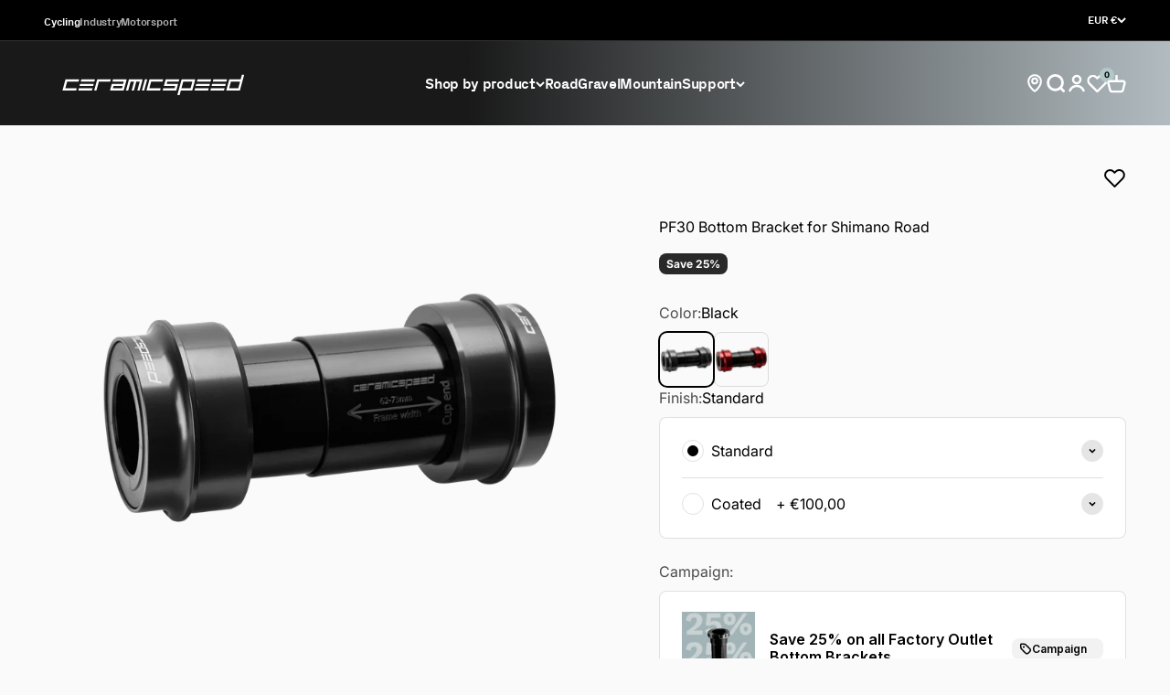

--- FILE ---
content_type: text/html; charset=utf-8
request_url: https://ceramicspeed.com/en-eu/products/ceramicspeed-pf30-shimano-blk
body_size: 77583
content:
<!doctype html>

<html class="no-js" lang="en" dir="ltr">
  <head>
    <meta charset="utf-8">
    <meta
      name="viewport"
      content="width=device-width, initial-scale=1.0, height=device-height, minimum-scale=1.0, maximum-scale=1.0"
    >
    <meta name="theme-color" content="#000000">

    <title>
      PF30 Bottom Bracket for Shimano Road
    </title><meta name="description" content="The PF30 standard is widely used. To make it compatible with Shimano and other 24mm diameter thru-axle cranks, as well as improve the system, select this bottom bracket.The package comes with two cups and CeramicSpeed Bearings installed. There are two options. Both Standard and Coated Bearings feature super smooth Cera"><link rel="canonical" href="https://ceramicspeed.com/en-eu/products/ceramicspeed-pf30-shimano-blk"><link rel="shortcut icon" href="//ceramicspeed.com/cdn/shop/files/ceramicspeed-primary-rgb_square_99541af3-8fe7-4008-8e7e-dc3120ab947b.svg?v=1678176585&width=96">
      <link rel="apple-touch-icon" href="//ceramicspeed.com/cdn/shop/files/ceramicspeed-primary-rgb_square_99541af3-8fe7-4008-8e7e-dc3120ab947b.svg?v=1678176585&width=180"><link href="//ceramicspeed.com/cdn/shop/t/179/assets/theme.css?v=176065641962320033261765869722" rel="stylesheet" type="text/css" media="all" /><link href="//ceramicspeed.com/cdn/shop/t/179/assets/custom.css?v=37554511117108930811765869714" rel="stylesheet" type="text/css" media="all" />
<link rel="preconnect" href="https://cdn.shopify.com">
    <link rel="preconnect" href="https://fonts.shopifycdn.com" crossorigin><link rel="preload" href="//ceramicspeed.com/cdn/fonts/inter/inter_n4.b2a3f24c19b4de56e8871f609e73ca7f6d2e2bb9.woff2" as="font" type="font/woff2" crossorigin>



<!-- Google Tag Manager -->
<script async crossorigin fetchpriority="high" src="/cdn/shopifycloud/importmap-polyfill/es-modules-shim.2.4.0.js"></script>
<script>
!function(){"use strict";function e(e){return function(e){for(var t=0,r=document.cookie.split(";");t<r.length;t++){var n=r[t].split("=");if(n[0].trim()===e)return n[1]}}(e)}function t(e){return localStorage.getItem(e)}function r(e){return window[e]}function n(e,t){var r=document.querySelector(e);return t?null==r?void 0:r.getAttribute(t):null==r?void 0:r.textContent}!function(o,i,a,c,u,l,s,v,d,f){var g,E,I,m;try{E=v&&(I=navigator.userAgent,(m=/Version\/([0-9\._]+)(.*Mobile)?.*Safari.*/.exec(I))&&parseFloat(m[1])>=16.4)?function(o,i,a){void 0===i&&(i="");var c={cookie:e,localStorage:t,jsVariable:r,cssSelector:n},u=Array.isArray(i)?i:[i];if(o&&c[o])for(var l=c[o],s=0,v=u;s<v.length;s++){var d=v[s],f=a?l(d,a):l(d);if(f)return f}else console.warn("invalid uid source",o)}(v,["_y","_shopify_y"]):void 0}catch(e){console.error(e)}var T=o;T[c]=T[c]||[],T[c].push({"gtm.start":(new Date).getTime(),event:"gtm.js"});var _=i.getElementsByTagName(a)[0],p=E?"&bi="+encodeURIComponent(E):"",A=i.createElement(a),y=E?"kp"+s:s;A.async=!0,A.src="https://gtm.ceramicspeed.com/"+y+".js?id=GTM-T9CX9GP"+p,null===(g=_.parentNode)||void 0===g||g.insertBefore(A,_)}(window,document,"script","dataLayer",0,0,"ttvfnqyw","cookie")}();
</script>
<!-- End Google Tag Manager -->

<script> 
//# sourceURL=gtm_dataLayer.js

// add basic dataLayer info  
window.dataLayer = window.dataLayer || [];
window.dataLayer.push({
  'pageType': 'product',
  'currency': 'USD',
});

class McbGtmLayer {
  DEBUG = false;
  ITEMSLIST_KEY = 'item_list';
  
  constructor() {
    this.initializor();
    
    if (this.DEBUG)
      console.error('McbGtmLayer is in debugging mode');
  }

  initializor() {
    if (this.DEBUG)
      console.warn('McbGtmLayer Initialized');
  }

  getFormattedPrice(item, divideBy100) {
    let itemPrice = 0;
    
    if (item?.price)
      return divideBy100 ? item.price / 100 : item.price;
    else if (item?.final_price)
      return divideBy100 ? item.final_price / 100 : item.price;
    else if (item?.line_price)
      return divideBy100 ? item.line_price / 100 : item.price;
  
    if (typeof itemPrice === 'undefined' || itemPrice === undefined || itemPrice === null)
      return 0;
    
    if (itemPrice > 0)
      return divideBy100 ? itemPrice / 100 : item.price;
  
    return 'undefined';
  }

  getSluggedItemName(item) {
    var sluggedItemName = '' + item.url;
    sluggedItemName = sluggedItemName.split('?');
  
    if (sluggedItemName !== undefined)
      if (sluggedItemName[0] !== undefined || sluggedItemName[0] !== 'undefined')
        return sluggedItemName[0];

    return 'undefined';
  }

  getProductApiUrlBySluggedItemName(sluggedItemName) {
    return window.location.origin + sluggedItemName + '.js';
  }

  getCartUrl() {
    return window.location.origin + theme.routes.cart_url;
  }

  areWeCurrentlyOnCartPage() {
    return window?.location?.href?.includes('cart');
  }

  areWeCurrentlyOnProductsPage() {
    return window?.location?.href?.includes('products');
  }

  areWeCurrentlyOnCollectionsPage() {
    return window?.location?.href?.includes('collections');
  }

  //This the var used as second category
  getProductType() {
    var productType = document.querySelector('[data-product-type-json]');
    
    if (productType === undefined || productType === null)
      return undefined;
      
    return productType.innerText;
  } 
      
} //class-end
</script>

<script>
  window.dataLayer = window.dataLayer || [];
  window.dataLayer.push({"pageType": "product"
  });

  var mcbGtmLayer = new McbGtmLayer();

  async function addToCartPush(event, variant) {
    let eventName = 'add_to_cart';
    let price = 0;
    let currencyCode = 'EUR';if (currencyCode === 'USD') {
        price = 319,00
      } else {
        price = 319.00
      } 
    
    
    let formType = "unknown-form";
    var searchStringArray = event.srcElement.outerHTML.split("class=");

    if (searchStringArray[0]?.includes("product-form"))
      formType = "product-form";
    else if (searchStringArray[0]?.includes("quick-buy"))
      formType = "quick-buy-form";
    else if (searchStringArray[0]?.includes("complementary-product"))
      formType = "complementary-product-form";

    if (formType === "quick-buy-form") {
      console.error("quick-buy-form");
      console.dir(event);
      var item = event.detail.items[0];
      
      window.dataLayer = window.dataLayer || [];
      dataLayer.push({
        "event": eventName,
        "ecommerce": {
          "form_type": formType,
          "currency": currencyCode,
          "value": item.price / 100,
          "items": [
            {
              "item_id": item.sku || item.id,
              "item_name": item.product_title,
              "item_brand": item.vendor,
              "price": item.price / 100,
              "item_category": item.product_type,
              "quantity": "1"
            },
          ],
        },
      });
    } else {
      //all other add to cart:
      window.dataLayer = window.dataLayer || [];
      dataLayer.push({
        "event": eventName,
        "ecommerce": {
          "form_type": formType,
          "currency": currencyCode,
          "value": price,
          "template": "product",
          "items": [
            {
              "item_id": "101379",
              "item_name": "PF30 Bottom Bracket for Shimano Road",
              "item_brand": "CeramicSpeed",
              "price": price,
              "item_category": "Bottom Brackets",
              "quantity": "1"
            },
          ],
        },
      });
    }
  }
    
  document.addEventListener('variant:add', function (event) {
    var variant = event.detail.items[0];
    addToCartPush(event, variant);
  });var cart_data = {"note":null,"attributes":{},"original_total_price":0,"total_price":0,"total_discount":0,"total_weight":0.0,"item_count":0,"items":[],"requires_shipping":false,"currency":"EUR","items_subtotal_price":0,"cart_level_discount_applications":[],"checkout_charge_amount":0};
  var product = {"id":8336872210734,"title":"PF30 Bottom Bracket for Shimano Road","handle":"ceramicspeed-pf30-shimano-blk","description":"\u003cp\u003eThe PF30 standard is widely used. To make it compatible with Shimano and other 24mm diameter thru-axle cranks, as well as improve the system, select this bottom bracket.\u003cbr\u003e\u003cbr\u003eThe package comes with two cups and CeramicSpeed Bearings installed. There are two options. Both Standard and Coated Bearings feature super smooth CeramicSpeed Balls and hardened-steel races. The CeramicSpeed Coated Bearings have an additional feature: a 3-micron thick metallic layer over the races. This addition makes the races smoother and harder, lowering drag and increasing life.\u003c\/p\u003e\n\u003cp\u003e\u003cstrong\u003eIn the box:\u003c\/strong\u003e\u003c\/p\u003e\n\u003cul\u003e\n\u003cli\u003e1 bottom bracket with bearings installed\u003c\/li\u003e\n\u003cli\u003e2 dust covers\u003c\/li\u003e\n\u003cli\u003eAll Round Grease\u003c\/li\u003e\n\u003cli\u003eDecal\u003c\/li\u003e\n\u003c\/ul\u003e","published_at":"2023-08-08T10:23:32+02:00","created_at":"2023-05-22T11:32:52+02:00","vendor":"CeramicSpeed","type":"Bottom Brackets","tags":["BB end of life","Bottom Bracket","FOCategory_Bottom Bracket"],"price":31900,"price_min":31900,"price_max":41900,"available":true,"price_varies":true,"compare_at_price":null,"compare_at_price_min":0,"compare_at_price_max":0,"compare_at_price_varies":false,"variants":[{"id":45350436602158,"title":"Standard \/ Black","option1":"Standard","option2":"Black","option3":null,"sku":"101379","requires_shipping":true,"taxable":true,"featured_image":{"id":42468214669614,"product_id":8336872210734,"position":1,"created_at":"2023-08-17T06:17:05+02:00","updated_at":"2023-08-17T06:17:09+02:00","alt":"#color_Black","width":4560,"height":3800,"src":"\/\/ceramicspeed.com\/cdn\/shop\/files\/101379_101380.png?v=1692245829","variant_ids":[45350436602158,45350436667694]},"available":true,"name":"PF30 Bottom Bracket for Shimano Road - Standard \/ Black","public_title":"Standard \/ Black","options":["Standard","Black"],"price":31900,"weight":228,"compare_at_price":null,"inventory_management":null,"barcode":"5711050001521","featured_media":{"alt":"#color_Black","id":34888302264622,"position":1,"preview_image":{"aspect_ratio":1.2,"height":3800,"width":4560,"src":"\/\/ceramicspeed.com\/cdn\/shop\/files\/101379_101380.png?v=1692245829"}},"requires_selling_plan":false,"selling_plan_allocations":[],"quantity_rule":{"min":1,"max":null,"increment":1}},{"id":45350436634926,"title":"Standard \/ Red","option1":"Standard","option2":"Red","option3":null,"sku":"101381","requires_shipping":true,"taxable":true,"featured_image":{"id":42468214440238,"product_id":8336872210734,"position":2,"created_at":"2023-08-17T06:17:05+02:00","updated_at":"2023-08-17T06:17:08+02:00","alt":"#color_Red","width":4560,"height":3800,"src":"\/\/ceramicspeed.com\/cdn\/shop\/files\/101381_101383.png?v=1692245828","variant_ids":[45350436634926,45350436700462]},"available":true,"name":"PF30 Bottom Bracket for Shimano Road - Standard \/ Red","public_title":"Standard \/ Red","options":["Standard","Red"],"price":31900,"weight":228,"compare_at_price":null,"inventory_management":null,"barcode":"5711050001538","featured_media":{"alt":"#color_Red","id":34888302297390,"position":2,"preview_image":{"aspect_ratio":1.2,"height":3800,"width":4560,"src":"\/\/ceramicspeed.com\/cdn\/shop\/files\/101381_101383.png?v=1692245828"}},"requires_selling_plan":false,"selling_plan_allocations":[],"quantity_rule":{"min":1,"max":null,"increment":1}},{"id":45350436667694,"title":"Coated \/ Black","option1":"Coated","option2":"Black","option3":null,"sku":"101380","requires_shipping":true,"taxable":true,"featured_image":{"id":42468214669614,"product_id":8336872210734,"position":1,"created_at":"2023-08-17T06:17:05+02:00","updated_at":"2023-08-17T06:17:09+02:00","alt":"#color_Black","width":4560,"height":3800,"src":"\/\/ceramicspeed.com\/cdn\/shop\/files\/101379_101380.png?v=1692245829","variant_ids":[45350436602158,45350436667694]},"available":true,"name":"PF30 Bottom Bracket for Shimano Road - Coated \/ Black","public_title":"Coated \/ Black","options":["Coated","Black"],"price":41900,"weight":228,"compare_at_price":null,"inventory_management":null,"barcode":"5711050001644","featured_media":{"alt":"#color_Black","id":34888302264622,"position":1,"preview_image":{"aspect_ratio":1.2,"height":3800,"width":4560,"src":"\/\/ceramicspeed.com\/cdn\/shop\/files\/101379_101380.png?v=1692245829"}},"requires_selling_plan":false,"selling_plan_allocations":[],"quantity_rule":{"min":1,"max":null,"increment":1}},{"id":45350436700462,"title":"Coated \/ Red","option1":"Coated","option2":"Red","option3":null,"sku":"101383","requires_shipping":true,"taxable":true,"featured_image":{"id":42468214440238,"product_id":8336872210734,"position":2,"created_at":"2023-08-17T06:17:05+02:00","updated_at":"2023-08-17T06:17:08+02:00","alt":"#color_Red","width":4560,"height":3800,"src":"\/\/ceramicspeed.com\/cdn\/shop\/files\/101381_101383.png?v=1692245828","variant_ids":[45350436634926,45350436700462]},"available":true,"name":"PF30 Bottom Bracket for Shimano Road - Coated \/ Red","public_title":"Coated \/ Red","options":["Coated","Red"],"price":41900,"weight":228,"compare_at_price":null,"inventory_management":null,"barcode":"5711050001651","featured_media":{"alt":"#color_Red","id":34888302297390,"position":2,"preview_image":{"aspect_ratio":1.2,"height":3800,"width":4560,"src":"\/\/ceramicspeed.com\/cdn\/shop\/files\/101381_101383.png?v=1692245828"}},"requires_selling_plan":false,"selling_plan_allocations":[],"quantity_rule":{"min":1,"max":null,"increment":1}}],"images":["\/\/ceramicspeed.com\/cdn\/shop\/files\/101379_101380.png?v=1692245829","\/\/ceramicspeed.com\/cdn\/shop\/files\/101381_101383.png?v=1692245828"],"featured_image":"\/\/ceramicspeed.com\/cdn\/shop\/files\/101379_101380.png?v=1692245829","options":["Finish","Color"],"media":[{"alt":"#color_Black","id":34888302264622,"position":1,"preview_image":{"aspect_ratio":1.2,"height":3800,"width":4560,"src":"\/\/ceramicspeed.com\/cdn\/shop\/files\/101379_101380.png?v=1692245829"},"aspect_ratio":1.2,"height":3800,"media_type":"image","src":"\/\/ceramicspeed.com\/cdn\/shop\/files\/101379_101380.png?v=1692245829","width":4560},{"alt":"#color_Red","id":34888302297390,"position":2,"preview_image":{"aspect_ratio":1.2,"height":3800,"width":4560,"src":"\/\/ceramicspeed.com\/cdn\/shop\/files\/101381_101383.png?v=1692245828"},"aspect_ratio":1.2,"height":3800,"media_type":"image","src":"\/\/ceramicspeed.com\/cdn\/shop\/files\/101381_101383.png?v=1692245828","width":4560}],"requires_selling_plan":false,"selling_plan_groups":[],"content":"\u003cp\u003eThe PF30 standard is widely used. To make it compatible with Shimano and other 24mm diameter thru-axle cranks, as well as improve the system, select this bottom bracket.\u003cbr\u003e\u003cbr\u003eThe package comes with two cups and CeramicSpeed Bearings installed. There are two options. Both Standard and Coated Bearings feature super smooth CeramicSpeed Balls and hardened-steel races. The CeramicSpeed Coated Bearings have an additional feature: a 3-micron thick metallic layer over the races. This addition makes the races smoother and harder, lowering drag and increasing life.\u003c\/p\u003e\n\u003cp\u003e\u003cstrong\u003eIn the box:\u003c\/strong\u003e\u003c\/p\u003e\n\u003cul\u003e\n\u003cli\u003e1 bottom bracket with bearings installed\u003c\/li\u003e\n\u003cli\u003e2 dust covers\u003c\/li\u003e\n\u003cli\u003eAll Round Grease\u003c\/li\u003e\n\u003cli\u003eDecal\u003c\/li\u003e\n\u003c\/ul\u003e"};
    
  function getCurrentVariant(form) {
    var selects = []
    
    if (typeof form !== 'undefined')
      selects = form.querySelectorAll('[name="id"]');
    else
      selects = document.querySelectorAll('form[action^="/cart/add"] radio[name="option1"]');

    if (!selects.length) return product.variants[0];
    var selectedId = selects[0].value;
      
    if (!/^[0-9]+$/.test(selectedId))
      return product.variants[0];
    
    return product.variants.filter(function(variant) {
      return variant.id == selectedId;
    })[0];
  }

  function viewItemEvent(e) {
    var variant = getCurrentVariant();
    let eventName = 'view_item';
    let currencyCode = 'EUR';

    var swatchLabel = e?.htmlFor;

    var sku = '';
    var title = "PF30 Bottom Bracket for Shimano Road"
  
    if (swatchLabel === undefined) {
      sku = "101379";
    } else {
      let swatchInput = document.getElementById(swatchLabel);
      let selectedVariantOption1 = swatchInput.value;
      let selectedVariant = product.variants.find(o => o.option1 === selectedVariantOption1);

      sku = selectedVariant?.sku;
    }
    
    var variantId = e?.htmlFor.split('-')[1];
    console.log({
      e,
      variantId,
      sku
    })
    var productId = '';
    if (variantId === undefined) {
      //main product is viewed
    } else {
      //a variant is viewed
      //use variantId to get sku
      //
      productId = '';
    }

    let totalValue = 0;
    let price = 0;

    if (currencyCode === "USD") {
      totalValue = 319,00
      price = 319,00
    } else {
      totalValue = 319.00
      price = 319.00
    } 

    //If has no variants, and gets dummy text Default Title from shopify, then fallback to product title instead
    if (title === "Default Title")
      title =  "PF30 Bottom Bracket for Shimano Road"
    
    window.dataLayer = window.dataLayer || [];
    
    window.dataLayer.push({
      "event": eventName,
      "ecommerce": {
        "currency": currencyCode,
        "value": totalValue,
        "is_bundle": false,
        
          "items": [
            {
              "item_id": sku || variantId || "101379",
              "item_name": title,
              "item_brand": product.vendor,
              "price": price,
              "item_category": "Bottom Brackets"
            },
          ],
        
      },
    });
  }

  viewItemEvent();//view-cart event
  async function viewCartEvent(e) {
    var view_cart_data = await (await fetch(`${Shopify.routes.root}cart.js`)).json();
    if (view_cart_data && Array.isArray(view_cart_data.items)) {
      let productItems = view_cart_data.items.map(function (item) {
        // Declare cartIdKey with let to make it local to this block
        let cartIdKey = item.key;
        
        return {
          item_id: (item.sku || item.id) || null,
          item_name: item.product_title || null,
          item_brand: item.vendor || null,
          price: item.price ? parseFloat(item.price / 100.0) : null,
          item_category: item.product_type || null,
          quantity: item.quantity || null
        };
      });

      let totalPrice = Number(view_cart_data.total_price) / 100;

      let eventName = 'view_cart';
      let currencyCode = 'EUR';
      if (productItems?.length > 0) {
        window.dataLayer = window.dataLayer || [];
        window.dataLayer.push({
          "event": eventName,
          "currency": currencyCode,
          "value": totalPrice,
          "ecommerce": {
            "items": productItems,
            "cart_id": view_cart_data?.token
          }
        });
      }

      //re-add event listeners to the new checkout buttons in mini-cart after reload of section
      const checkoutBtn = document.querySelectorAll("button[name='checkout']");
      checkoutBtn.forEach((element) => { element.addEventListener('click', beginCheckOut) });
    } else {
      console.error("view_cart_data or view_cart_data.items is not in the expected format");
    }
  }
  
  async function beginCheckOut(e) {
    e.preventDefault();

    var closestParent = e?.target?.closest('[name="checkout"]');
    closestParent.setAttribute('aria-busy', 'true');   
    await new Promise((r) => setTimeout(r, 100));

    var areWeOnMainCartPage = 'product';

    if (areWeOnMainCartPage === 'cart') {
      let agreementCheckBoxParentInMainCart = document.querySelector('.cart__terms');
      let agreementCheckBox = agreementCheckBoxParentInMainCart?.getElementsByTagName('input')[0];

      if (!agreementCheckBox.checked) {
        await new Promise((r) => setTimeout(r, 400));
        closestParent.setAttribute('aria-busy', 'false');   
        return;
      }
    } 
         
    var cart_data = {"note":null,"attributes":{},"original_total_price":0,"total_price":0,"total_discount":0,"total_weight":0.0,"item_count":0,"items":[],"requires_shipping":false,"currency":"EUR","items_subtotal_price":0,"cart_level_discount_applications":[],"checkout_charge_amount":0};
    
    await fetch('/cart.js')
      .then(response => response.json()) 
      .then(data => {
        let productItems = cart_data.items.map(function (item) {
          cartIdKey = item.key;
          return {
            item_id: item.sku || item.id,
            item_name: item.product_title,
            item_brand: item.vendor,
            price: parseFloat(item.price / 100.0),
            item_category: item.product_type,
            quantity: item.quantity
          }
        });

        let eventName = 'begin_checkout';
        let totalPrice = Number(data.total_price) / 100;
        let currencyCode = 'EUR';

        let eventData = {
          "event": eventName,
          "currency": currencyCode,
          "value": totalPrice,
          "ecommerce": {
            "items": productItems,
            "cart_id": data?.token
          }
        }

        window.dataLayer = window.dataLayer || [];
        window.dataLayer.push(eventData);
      }).catch((error) => {
        //suppress
        //console.error('error: ' + error);
      });

    await new Promise((r) => setTimeout(r, 160));
    window.location.href ='/checkout';
  }
  
  window.addEventListener("DOMContentLoaded", (event) => {
    var cartIcon = document.querySelector('[aria-controls="cart-drawer"]');
    cartIcon?.addEventListener('click', viewCartEvent);
    document.addEventListener('cart:change', viewCartEvent);
    document.addEventListener('bundle:add_to_cart', viewCartEvent);var variantsSelectorContainer = document.querySelectorAll('.variant-picker__option-values');
      var mediaSwatchItems = variantsSelectorContainer[0]?.querySelectorAll('label.media-swatch');
      
      mediaSwatchItems?.forEach(element => {
        element.addEventListener('click', function(e) { viewItemEvent(e?.target); });
      });const checkoutBtn = document.querySelectorAll("button[name='checkout']");
    checkoutBtn.forEach((element) => {
      element.addEventListener('click', beginCheckOut);
    });

    // Add new event listeners for BYOB events
    document.addEventListener('bundle:add_to_bundle', handleAddToBundle);
    document.addEventListener('bundle:remove', handleRemoveFromBundle);
    document.addEventListener('bundle:add_to_cart', handleAddBundleToCart);

    //if( location?.href?.includes('/cart') ) {
    //}
  });

  function handleAddToBundle(event) {
    const { variantId, sku, quantity, price, content } = event.detail;
    window.dataLayer.push({
      'event': 'add_to_bundle',
      'ecommerce': {
        'currency': 'EUR',
        'value': (price/100) * quantity,
        'items': [{
          'item_id': sku || variantId,
          'item_name': content.title,
          'price': price,
          'quantity': quantity
        }]
      }
    });
  }

  function handleRemoveFromBundle(event) {
    const { variantId } = event.detail;
    window.dataLayer.push({
      'event': 'remove_from_bundle',
      'ecommerce': {
        'item_id': variantId
      }
    });
  }

  function handleAddBundleToCart(event) {
    const { items } = event.detail;
    let currencyCode = 'EUR';
    
    let totalValue = items.reduce((sum, item) => sum + (item.price * item.quantity), 0) / 100;
    
    const formattedItems = items.map(item => ({
      item_id: item.sku || item.id,
      item_name: item.content.title,
      price: item.price / 100,
      quantity: item.quantity
    }));
    
    window.dataLayer.push({
      "event": "add_to_cart",
      "ecommerce": {
        "form_type": "byob-form",
        "currency": currencyCode,
        "value": totalValue,
        "template": "product",
        "is_bundle": true,
        "bundle_items": formattedItems,
      },
    });
  }
</script><textarea data-product-type-json class="hide" aria-hidden="true" aria-label="Product Type JSON" style="display:none;">Bottom Brackets</textarea>
  <textarea data-variant-json class="hide" aria-hidden="true" aria-label="Product JSON" style="display:none;">
    [{"id":45350436602158,"title":"Standard \/ Black","option1":"Standard","option2":"Black","option3":null,"sku":"101379","requires_shipping":true,"taxable":true,"featured_image":{"id":42468214669614,"product_id":8336872210734,"position":1,"created_at":"2023-08-17T06:17:05+02:00","updated_at":"2023-08-17T06:17:09+02:00","alt":"#color_Black","width":4560,"height":3800,"src":"\/\/ceramicspeed.com\/cdn\/shop\/files\/101379_101380.png?v=1692245829","variant_ids":[45350436602158,45350436667694]},"available":true,"name":"PF30 Bottom Bracket for Shimano Road - Standard \/ Black","public_title":"Standard \/ Black","options":["Standard","Black"],"price":31900,"weight":228,"compare_at_price":null,"inventory_management":null,"barcode":"5711050001521","featured_media":{"alt":"#color_Black","id":34888302264622,"position":1,"preview_image":{"aspect_ratio":1.2,"height":3800,"width":4560,"src":"\/\/ceramicspeed.com\/cdn\/shop\/files\/101379_101380.png?v=1692245829"}},"requires_selling_plan":false,"selling_plan_allocations":[],"quantity_rule":{"min":1,"max":null,"increment":1}},{"id":45350436634926,"title":"Standard \/ Red","option1":"Standard","option2":"Red","option3":null,"sku":"101381","requires_shipping":true,"taxable":true,"featured_image":{"id":42468214440238,"product_id":8336872210734,"position":2,"created_at":"2023-08-17T06:17:05+02:00","updated_at":"2023-08-17T06:17:08+02:00","alt":"#color_Red","width":4560,"height":3800,"src":"\/\/ceramicspeed.com\/cdn\/shop\/files\/101381_101383.png?v=1692245828","variant_ids":[45350436634926,45350436700462]},"available":true,"name":"PF30 Bottom Bracket for Shimano Road - Standard \/ Red","public_title":"Standard \/ Red","options":["Standard","Red"],"price":31900,"weight":228,"compare_at_price":null,"inventory_management":null,"barcode":"5711050001538","featured_media":{"alt":"#color_Red","id":34888302297390,"position":2,"preview_image":{"aspect_ratio":1.2,"height":3800,"width":4560,"src":"\/\/ceramicspeed.com\/cdn\/shop\/files\/101381_101383.png?v=1692245828"}},"requires_selling_plan":false,"selling_plan_allocations":[],"quantity_rule":{"min":1,"max":null,"increment":1}},{"id":45350436667694,"title":"Coated \/ Black","option1":"Coated","option2":"Black","option3":null,"sku":"101380","requires_shipping":true,"taxable":true,"featured_image":{"id":42468214669614,"product_id":8336872210734,"position":1,"created_at":"2023-08-17T06:17:05+02:00","updated_at":"2023-08-17T06:17:09+02:00","alt":"#color_Black","width":4560,"height":3800,"src":"\/\/ceramicspeed.com\/cdn\/shop\/files\/101379_101380.png?v=1692245829","variant_ids":[45350436602158,45350436667694]},"available":true,"name":"PF30 Bottom Bracket for Shimano Road - Coated \/ Black","public_title":"Coated \/ Black","options":["Coated","Black"],"price":41900,"weight":228,"compare_at_price":null,"inventory_management":null,"barcode":"5711050001644","featured_media":{"alt":"#color_Black","id":34888302264622,"position":1,"preview_image":{"aspect_ratio":1.2,"height":3800,"width":4560,"src":"\/\/ceramicspeed.com\/cdn\/shop\/files\/101379_101380.png?v=1692245829"}},"requires_selling_plan":false,"selling_plan_allocations":[],"quantity_rule":{"min":1,"max":null,"increment":1}},{"id":45350436700462,"title":"Coated \/ Red","option1":"Coated","option2":"Red","option3":null,"sku":"101383","requires_shipping":true,"taxable":true,"featured_image":{"id":42468214440238,"product_id":8336872210734,"position":2,"created_at":"2023-08-17T06:17:05+02:00","updated_at":"2023-08-17T06:17:08+02:00","alt":"#color_Red","width":4560,"height":3800,"src":"\/\/ceramicspeed.com\/cdn\/shop\/files\/101381_101383.png?v=1692245828","variant_ids":[45350436634926,45350436700462]},"available":true,"name":"PF30 Bottom Bracket for Shimano Road - Coated \/ Red","public_title":"Coated \/ Red","options":["Coated","Red"],"price":41900,"weight":228,"compare_at_price":null,"inventory_management":null,"barcode":"5711050001651","featured_media":{"alt":"#color_Red","id":34888302297390,"position":2,"preview_image":{"aspect_ratio":1.2,"height":3800,"width":4560,"src":"\/\/ceramicspeed.com\/cdn\/shop\/files\/101381_101383.png?v=1692245828"}},"requires_selling_plan":false,"selling_plan_allocations":[],"quantity_rule":{"min":1,"max":null,"increment":1}}]
  </textarea><textarea data-current-variant-json class="hide" aria-hidden="true" aria-label="Variant JSON" style="display:none;">
    null
  </textarea><meta property="og:type" content="product">
  <meta property="og:title" content="PF30 Bottom Bracket for Shimano Road">
  <meta property="product:price:amount" content="319,00">
  <meta property="product:price:currency" content="EUR">
<meta property="og:image" content="http://ceramicspeed.com/cdn/shop/files/101379_101380.png?v=1692245829&width=2048">
  <meta property="og:image:secure_url" content="https://ceramicspeed.com/cdn/shop/files/101379_101380.png?v=1692245829&width=2048">
  <meta property="og:image:width" content="4560">
  <meta property="og:image:height" content="3800"><meta property="og:description" content="The PF30 standard is widely used. To make it compatible with Shimano and other 24mm diameter thru-axle cranks, as well as improve the system, select this bottom bracket.The package comes with two cups and CeramicSpeed Bearings installed. There are two options. Both Standard and Coated Bearings feature super smooth Cera"><meta property="og:url" content="https://ceramicspeed.com/en-eu/products/ceramicspeed-pf30-shimano-blk">
<meta property="og:site_name" content="CeramicSpeed Sport A/S"><meta name="twitter:card" content="summary"><meta name="twitter:title" content="PF30 Bottom Bracket for Shimano Road">
  <meta name="twitter:description" content="The PF30 standard is widely used. To make it compatible with Shimano and other 24mm diameter thru-axle cranks, as well as improve the system, select this bottom bracket.The package comes with two cups and CeramicSpeed Bearings installed. There are two options. Both Standard and Coated Bearings feature super smooth CeramicSpeed Balls and hardened-steel races. The CeramicSpeed Coated Bearings have an additional feature: a 3-micron thick metallic layer over the races. This addition makes the races smoother and harder, lowering drag and increasing life.
In the box:

1 bottom bracket with bearings installed
2 dust covers
All Round Grease
Decal
"><meta name="twitter:image" content="https://ceramicspeed.com/cdn/shop/files/101379_101380.png?crop=center&height=1200&v=1692245829&width=1200">
  <meta name="twitter:image:alt" content="#color_Black">
  <script type="application/ld+json">
    {
      "@context": "https://schema.org",
      "@type": "Product",
    "productID": 8336872210734,
    "offers": [{
          "@type": "Offer",
          "name": "Standard \/ Black",
          "availability":"https://schema.org/InStock",
          "price": 319.0,
          "priceCurrency": "EUR",
          "priceValidUntil": "2026-02-01","sku": "101379","gtin": "5711050001521","url": "https://ceramicspeed.com/en-eu/products/ceramicspeed-pf30-shimano-blk?variant=45350436602158"
        },
{
          "@type": "Offer",
          "name": "Standard \/ Red",
          "availability":"https://schema.org/InStock",
          "price": 319.0,
          "priceCurrency": "EUR",
          "priceValidUntil": "2026-02-01","sku": "101381","gtin": "5711050001538","url": "https://ceramicspeed.com/en-eu/products/ceramicspeed-pf30-shimano-blk?variant=45350436634926"
        },
{
          "@type": "Offer",
          "name": "Coated \/ Black",
          "availability":"https://schema.org/InStock",
          "price": 419.0,
          "priceCurrency": "EUR",
          "priceValidUntil": "2026-02-01","sku": "101380","gtin": "5711050001644","url": "https://ceramicspeed.com/en-eu/products/ceramicspeed-pf30-shimano-blk?variant=45350436667694"
        },
{
          "@type": "Offer",
          "name": "Coated \/ Red",
          "availability":"https://schema.org/InStock",
          "price": 419.0,
          "priceCurrency": "EUR",
          "priceValidUntil": "2026-02-01","sku": "101383","gtin": "5711050001651","url": "https://ceramicspeed.com/en-eu/products/ceramicspeed-pf30-shimano-blk?variant=45350436700462"
        }
],"color": "Black","subjectOf": {
    "@type": "HowTo",
    "name": "Installation Guide for PF30 Bottom Bracket for Shimano Road",
    "step": [{
          "@type": "HowToStep",
          "name": " General Maintenance for CeramicSpeed Bottom Bracket and Wheel Bearings",
          "url": "//ceramicspeed.com/cdn/shop/videos/c/vp/75b579a544314b2cb888afcd76b2477c/75b579a544314b2cb888afcd76b2477c.HD-720p-1.6Mbps-15466865.mp4?v=0"
        },
{
          "@type": "HowToStep",
          "name": "Installation of Shimano cranks on CeramicSpeed Bottom Brackets ",
          "url": "//ceramicspeed.com/cdn/shop/videos/c/vp/cc18ac9c03954d86bc065d227bd6778f/cc18ac9c03954d86bc065d227bd6778f.HD-720p-1.6Mbps-15466683.mp4?v=0"
        },
{
          "@type": "HowToStep",
          "name": "CeramicSpeed Bottom Bracket Installation Guide for PF30, EVO386, and BBright frames",
          "url": "//ceramicspeed.com/cdn/shop/videos/c/vp/26597f5dca334cf68b48fe693f8d0a46/26597f5dca334cf68b48fe693f8d0a46.HD-720p-1.6Mbps-15465834.mp4?v=0"
        }
]
  },"aggregateRating": {
        "@type": "AggregateRating",
        "ratingValue": "4.857142857",
        "reviewCount": "7",
        "worstRating": "1.0",
        "bestRating": "5.0"
      },"brand": {
      "@type": "Brand",
      "name": "CeramicSpeed"
    },
    "name": "PF30 Bottom Bracket for Shimano Road",
    "description": "The PF30 standard is widely used. To make it compatible with Shimano and other 24mm diameter thru-axle cranks, as well as improve the system, select this bottom bracket.The package comes with two cups and CeramicSpeed Bearings installed. There are two options. Both Standard and Coated Bearings feature super smooth CeramicSpeed Balls and hardened-steel races. The CeramicSpeed Coated Bearings have an additional feature: a 3-micron thick metallic layer over the races. This addition makes the races smoother and harder, lowering drag and increasing life.\nIn the box:\n\n1 bottom bracket with bearings installed\n2 dust covers\nAll Round Grease\nDecal\n",
    "category": "Bottom Brackets",
    "url": "https://ceramicspeed.com/en-eu/products/ceramicspeed-pf30-shimano-blk",
    "sku": "101379","gtin": "5711050001521","weight": {
        "@type": "QuantitativeValue",
        "unitCode": "g",
        "value": 228.0
      },"image": {
        "@type": "ImageObject",
        "url": "https://ceramicspeed.com/cdn/shop/files/101379_101380.png?v=1692245829&width=1024",
        "image": "https://ceramicspeed.com/cdn/shop/files/101379_101380.png?v=1692245829&width=1024",
        "name": "#color_Black",
        "width": "1024",
        "height": "1024"
      },
      "additionalProperty": [
        {
          "@type": "PropertyValue",
          "name": "discipline",
          "value": ["Road","Tri"]
        },{
          "@type": "PropertyValue",
          "name": "netweight",
          "value": 116.0
        },{
          "@type": "PropertyValue",
          "name": "crank_brand",
          "value": ["Shimano"]
        },{
          "@type": "PropertyValue",
          "name": "crank_diameter",
          "value": 24.0
        },{
          "@type": "PropertyValue",
          "name": "crank_width",
          "value": 90.5
        },{
          "@type": "PropertyValue",
          "name": "bb_type",
          "value": ["PF30 68mm"]
        }
      ]
    }
  </script>



  <script type="application/ld+json">
    {
      "@context": "https://schema.org",
      "@type": "BreadcrumbList",
  "itemListElement": [{
      "@type": "ListItem",
      "position": 1,
      "name": "Home",
      "item": "https://ceramicspeed.com"
    },{
          "@type": "ListItem",
          "position": 2,
          "name": "PF30 Bottom Bracket for Shimano Road",
          "item": "https://ceramicspeed.com/en-eu/products/ceramicspeed-pf30-shimano-blk"
        }]
    }
  </script>



<script type="application/ld+json">
  

</script>
<style>/* Typography (heading) */
  @font-face {
  font-family: Barlow;
  font-weight: 500;
  font-style: normal;
  font-display: fallback;
  src: url("//ceramicspeed.com/cdn/fonts/barlow/barlow_n5.a193a1990790eba0cc5cca569d23799830e90f07.woff2") format("woff2"),
       url("//ceramicspeed.com/cdn/fonts/barlow/barlow_n5.ae31c82169b1dc0715609b8cc6a610b917808358.woff") format("woff");
}

@font-face {
  font-family: Barlow;
  font-weight: 500;
  font-style: italic;
  font-display: fallback;
  src: url("//ceramicspeed.com/cdn/fonts/barlow/barlow_i5.714d58286997b65cd479af615cfa9bb0a117a573.woff2") format("woff2"),
       url("//ceramicspeed.com/cdn/fonts/barlow/barlow_i5.0120f77e6447d3b5df4bbec8ad8c2d029d87fb21.woff") format("woff");
}

/* Typography (body) */
  @font-face {
  font-family: Inter;
  font-weight: 400;
  font-style: normal;
  font-display: fallback;
  src: url("//ceramicspeed.com/cdn/fonts/inter/inter_n4.b2a3f24c19b4de56e8871f609e73ca7f6d2e2bb9.woff2") format("woff2"),
       url("//ceramicspeed.com/cdn/fonts/inter/inter_n4.af8052d517e0c9ffac7b814872cecc27ae1fa132.woff") format("woff");
}

@font-face {
  font-family: Inter;
  font-weight: 400;
  font-style: italic;
  font-display: fallback;
  src: url("//ceramicspeed.com/cdn/fonts/inter/inter_i4.feae1981dda792ab80d117249d9c7e0f1017e5b3.woff2") format("woff2"),
       url("//ceramicspeed.com/cdn/fonts/inter/inter_i4.62773b7113d5e5f02c71486623cf828884c85c6e.woff") format("woff");
}

@font-face {
  font-family: Inter;
  font-weight: 700;
  font-style: normal;
  font-display: fallback;
  src: url("//ceramicspeed.com/cdn/fonts/inter/inter_n7.02711e6b374660cfc7915d1afc1c204e633421e4.woff2") format("woff2"),
       url("//ceramicspeed.com/cdn/fonts/inter/inter_n7.6dab87426f6b8813070abd79972ceaf2f8d3b012.woff") format("woff");
}

@font-face {
  font-family: Inter;
  font-weight: 700;
  font-style: italic;
  font-display: fallback;
  src: url("//ceramicspeed.com/cdn/fonts/inter/inter_i7.b377bcd4cc0f160622a22d638ae7e2cd9b86ea4c.woff2") format("woff2"),
       url("//ceramicspeed.com/cdn/fonts/inter/inter_i7.7c69a6a34e3bb44fcf6f975857e13b9a9b25beb4.woff") format("woff");
}

:root {
    /**
     * ---------------------------------------------------------------------
     * SPACING VARIABLES
     *
     * We are using a spacing inspired from frameworks like Tailwind CSS.
     * ---------------------------------------------------------------------
     */
    --spacing-0-5: 0.125rem; /* 2px */
    --spacing-1: 0.25rem; /* 4px */
    --spacing-1-5: 0.375rem; /* 6px */
    --spacing-2: 0.5rem; /* 8px */
    --spacing-2-5: 0.625rem; /* 10px */
    --spacing-3: 0.75rem; /* 12px */
    --spacing-3-5: 0.875rem; /* 14px */
    --spacing-4: 1rem; /* 16px */
    --spacing-4-5: 1.125rem; /* 18px */
    --spacing-5: 1.25rem; /* 20px */
    --spacing-5-5: 1.375rem; /* 22px */
    --spacing-6: 1.5rem; /* 24px */
    --spacing-6-5: 1.625rem; /* 26px */
    --spacing-7: 1.75rem; /* 28px */
    --spacing-7-5: 1.875rem; /* 30px */
    --spacing-8: 2rem; /* 32px */
    --spacing-8-5: 2.125rem; /* 34px */
    --spacing-9: 2.25rem; /* 36px */
    --spacing-9-5: 2.375rem; /* 38px */
    --spacing-10: 2.5rem; /* 40px */
    --spacing-11: 2.75rem; /* 44px */
    --spacing-12: 3rem; /* 48px */
    --spacing-14: 3.5rem; /* 56px */
    --spacing-16: 4rem; /* 64px */
    --spacing-18: 4.5rem; /* 72px */
    --spacing-20: 5rem; /* 80px */
    --spacing-24: 6rem; /* 96px */
    --spacing-28: 7rem; /* 112px */
    --spacing-32: 8rem; /* 128px */
    --spacing-36: 9rem; /* 144px */
    --spacing-40: 10rem; /* 160px */
    --spacing-44: 11rem; /* 176px */
    --spacing-48: 12rem; /* 192px */
    --spacing-52: 13rem; /* 208px */
    --spacing-56: 14rem; /* 224px */
    --spacing-60: 15rem; /* 240px */
    --spacing-64: 16rem; /* 256px */
    --spacing-72: 18rem; /* 288px */
    --spacing-80: 20rem; /* 320px */
    --spacing-96: 24rem; /* 384px */

    /* Container */
    --container-max-width: 1480px;
    --container-narrow-max-width: 1230px;
    --container-gutter: var(--spacing-5);
    --section-outer-spacing-block: var(--spacing-12);
    --section-inner-max-spacing-block: var(--spacing-10);
    --section-inner-spacing-inline: var(--container-gutter);
    --section-stack-spacing-block: var(--spacing-8);

    /* Grid gutter */
    --grid-gutter: var(--spacing-5);

    /* Product list settings */
    --product-list-row-gap: var(--spacing-8);
    --product-list-column-gap: var(--grid-gutter);

    /* Form settings */
    --input-gap: var(--spacing-2);
    --input-height: 2.625rem;
    --input-padding-inline: var(--spacing-4);

    /* Other sizes */
    --sticky-area-height: calc(var(--sticky-announcement-bar-enabled, 0) * var(--announcement-bar-height, 0px) + var(--sticky-header-enabled, 0) * var(--header-height, 0px));

    /* RTL support */
    --transform-logical-flip: 1;
    --transform-origin-start: left;
    --transform-origin-end: right;

    /**
     * ---------------------------------------------------------------------
     * TYPOGRAPHY
     * ---------------------------------------------------------------------
     */

    /* Font properties */
    --heading-font-family: Barlow, sans-serif;
    --heading-font-weight: 500;
    --heading-font-style: normal;
    --heading-text-transform: normal;
    --heading-letter-spacing: -0.02em;
    --text-font-family: Inter, sans-serif;
    --text-font-family-windows: "Twemoji Country Flags", Inter, sans-serif;
    --text-font-weight: 400;
    --text-font-style: normal;
    --text-letter-spacing: 0.0em;

    /* Font sizes */
    --text-h0: 2.75rem;
    --text-h1: 2rem;
    --text-h2: 1.75rem;
    --text-h3: 1.375rem;
    --text-h4: 1.125rem;
    --text-h5: 1.125rem;
    --text-h6: 1rem;
    --text-xs: 0.6875rem;
    --text-sm: 0.75rem;
    --text-base: 0.875rem;
    --text-lg: 1.125rem;

    /**
     * ---------------------------------------------------------------------
     * COLORS
     * ---------------------------------------------------------------------
     */

    /* Color settings */--accent: 178 201 201;
    --text-primary: 0 0 0;
    --background-primary: 250 250 250;
    --dialog-background: 255 255 255;
    --border-color: var(--text-color, var(--text-primary)) / 0.12;

    /* Button colors */
    --button-background-primary: 178 201 201;
    --button-text-primary: 0 0 0;
    --button-background-secondary: 250 250 250;
    --button-text-secondary: 0 0 0;

    /* Status colors */
    --success-background: 224 244 232;
    --success-text: 0 163 65;
    --warning-background: 255 246 233;
    --warning-text: 255 183 74;
    --error-background: 254 231 231;
    --error-text: 248 58 58;

    /* Product colors */
    --on-sale-text: 178 201 201;
    --on-sale-badge-background: 178 201 201;
    --on-sale-badge-text: 0 0 0;
    --sold-out-badge-background: 0 0 0;
    --sold-out-badge-text: 255 255 255;
    --primary-badge-background: 41 41 41;
    --primary-badge-text: 255 255 255;
    --star-color: 255 183 74;
    --product-card-background: 255 255 255;
    --product-card-text: 0 0 0;

    /* Color swatch colors */
    --block-swatch-border-color: 221 221 221;
    --block-swatch-text-color: 0 0 0;
    --block-swatch-background-color: 255 255 255;

    /* Custom new label color */
    --custom-new-badge-background: 0 0 0;
     --custom-new-badge-text: 250 250 250;

    /* Inventory colors */
    --inventory-checkmark-color: 178 201 201;

     /* Wishlist button colors */
    --wishlist_button_background: 221 221 221;

     /* Product menu clor  */
    --product-menu-background: 243 245 246;
    --product-menu-text: 41 41 41;
    --product-menu-hover:178 201 201;
    
    /* Header colors */
    --header-background: 0 0 0;
    --header-text: 255 255 255;

    /* Footer colors */
    --footer-background: 0 0 0;
    --footer-text: 255 255 255;

    /* Rounded variables (used for border radius) */
    --rounded-xs: 0.25rem;
    --rounded-sm: 0.375rem;
    --rounded: 0.75rem;
    --rounded-lg: 1.5rem;
    --rounded-full: 9999px;

    --rounded-button: 0.5rem;
    --rounded-input: 0.5rem;

    /* Box shadow */
    --shadow-sm: 0 2px 8px rgb(var(--text-primary) / 0.1);
    --shadow: 0 5px 15px rgb(var(--text-primary) / 0.1);
    --shadow-md: 0 5px 30px rgb(var(--text-primary) / 0.1);
    --shadow-block: 0px 18px 50px rgb(var(--text-primary) / 0.1);

    /**
     * ---------------------------------------------------------------------
     * OTHER
     * ---------------------------------------------------------------------
     */

    --cursor-close-svg-url: url(//ceramicspeed.com/cdn/shop/t/179/assets/cursor-close.svg?v=147174565022153725511765869779);
    --cursor-zoom-in-svg-url: url(//ceramicspeed.com/cdn/shop/t/179/assets/cursor-zoom-in.svg?v=154953035094101115921765869779);
    --cursor-zoom-out-svg-url: url(//ceramicspeed.com/cdn/shop/t/179/assets/cursor-zoom-out.svg?v=16155520337305705181765869779);
    --checkmark-svg-url: url(//ceramicspeed.com/cdn/shop/t/179/assets/checkmark.svg?v=5085511394707007931765869779);
  }

  [dir="rtl"]:root {
    /* RTL support */
    --transform-logical-flip: -1;
    --transform-origin-start: right;
    --transform-origin-end: left;
  }

  @media screen and (min-width: 700px) {
    :root {
      /* Typography (font size) */
      --text-h0: 3.5rem;
      --text-h1: 2.5rem;
      --text-h2: 2rem;
      --text-h3: 1.625rem;
      --text-h4: 1.375rem;
      --text-h5: 1.125rem;
      --text-h6: 1rem;

      --text-xs: 0.75rem;
      --text-sm: 0.875rem;
      --text-base: 1.0rem;
      --text-lg: 1.25rem;

      /* Spacing */
      --container-gutter: 2rem;
      --section-outer-spacing-block: var(--spacing-16);
      --section-inner-max-spacing-block: var(--spacing-12);
      --section-inner-spacing-inline: var(--spacing-10);
      --section-stack-spacing-block: var(--spacing-12);

      /* Grid gutter */
      --grid-gutter: var(--spacing-6);

      /* Product list settings */
      --product-list-row-gap: var(--spacing-12);

      /* Form settings */
      --input-gap: 1rem;
      --input-height: 3.125rem;
      --input-padding-inline: var(--spacing-5);
    }
  }

  @media screen and (min-width: 1000px) {
    :root {
      /* Spacing settings */
      --container-gutter: var(--spacing-12);
      --section-outer-spacing-block: var(--spacing-18);
      --section-inner-max-spacing-block: var(--spacing-16);
      --section-inner-spacing-inline: var(--spacing-14);
      --section-stack-spacing-block: var(--spacing-12);
    }
  }

  @media screen and (min-width: 1150px) {
    :root {
      /* Spacing settings */
      --container-gutter: var(--spacing-12);
      --section-outer-spacing-block: var(--spacing-20);
      --section-inner-max-spacing-block: var(--spacing-16);
      --section-inner-spacing-inline: var(--spacing-14);
      --section-stack-spacing-block: var(--spacing-12);
    }
  }

  @media screen and (min-width: 1400px) {
    :root {
      /* Typography (font size) */
      --text-h0: 4.5rem;
      --text-h1: 3.5rem;
      --text-h2: 2.75rem;
      --text-h3: 2rem;
      --text-h4: 1.75rem;
      --text-h5: 1.375rem;
      --text-h6: 1.25rem;

      --section-outer-spacing-block: var(--spacing-24);
      --section-inner-max-spacing-block: var(--spacing-18);
      --section-inner-spacing-inline: var(--spacing-16);
    }
  }

  @media screen and (min-width: 1600px) {
    :root {
      --section-outer-spacing-block: var(--spacing-24);
      --section-inner-max-spacing-block: var(--spacing-20);
      --section-inner-spacing-inline: var(--spacing-18);
    }
  }

  /**
   * ---------------------------------------------------------------------
   * LIQUID DEPENDANT CSS
   *
   * Our main CSS is Liquid free, but some very specific features depend on
   * theme settings, so we have them here
   * ---------------------------------------------------------------------
   */@media screen and (pointer: fine) {
        .button:not([disabled]):hover, .btn:not([disabled]):hover, .shopify-payment-button__button--unbranded:not([disabled]):hover {
          --button-background-opacity: 0.85;
        }

        .button--subdued:not([disabled]):hover {
          --button-background: var(--text-color) / .05 !important;
        }
      }</style><script>
  document.documentElement.classList.replace('no-js', 'js');

  // This allows to expose several variables to the global scope, to be used in scripts
  window.themeVariables = {
    settings: {
      showPageTransition: true,
      headingApparition: "split_fade",
      pageType: "product",
      moneyFormat: "€{{amount_with_comma_separator}}",
      moneyWithCurrencyFormat: "€{{amount_with_comma_separator}} EUR",
      currencyCodeEnabled: false,
      cartType: "drawer",
      showDiscount: true,
      discountMode: "percentage"
    },

    strings: {
      accessibilityClose: "Close",
      accessibilityNext: "Next",
      accessibilityPrevious: "Previous",
      addToCartButton: "Add to cart",
      addToCartWithAddons: "Add @@ products to cart",
      soldOutButton: "Out of stock",
      preOrderButton: "Pre-order",
      unavailableButton: "Unavailable",
      closeGallery: "Close gallery",
      zoomGallery: "Zoom",
      errorGallery: "Image cannot be loaded",
      soldOutBadge: "Not available",
      discountBadge: "Save @@",
      sku: "SKU:",
      searchNoResults: "No results could be found.",
      addOrderNote: "Add order note",
      editOrderNote: "Edit order note",
      shippingEstimatorNoResults: "Sorry, we do not ship to your address.",
      shippingEstimatorOneResult: "There is one shipping rate for your address:",
      shippingEstimatorMultipleResults: "There are several shipping rates for your address:",
      shippingEstimatorError: "One or more error occurred while retrieving shipping rates:"
    },

    breakpoints: {
      'sm': 'screen and (min-width: 700px)',
      'md': 'screen and (min-width: 1000px)',
      'lg': 'screen and (min-width: 1150px)',
      'xl': 'screen and (min-width: 1400px)',

      'sm-max': 'screen and (max-width: 699px)',
      'md-max': 'screen and (max-width: 999px)',
      'lg-max': 'screen and (max-width: 1149px)',
      'xl-max': 'screen and (max-width: 1399px)'
    }
  };window.addEventListener('DOMContentLoaded', () => {
      const isReloaded = (window.performance.navigation && window.performance.navigation.type === 1) || window.performance.getEntriesByType('navigation').map((nav) => nav.type).includes('reload');

      if ('animate' in document.documentElement && window.matchMedia('(prefers-reduced-motion: no-preference)').matches && document.referrer.includes(location.host) && !isReloaded) {
        document.body.animate({opacity: [0, 1]}, {duration: 115, fill: 'forwards'});
      }
    });

    window.addEventListener('pageshow', (event) => {
      document.body.classList.remove('page-transition');

      if (event.persisted) {
        document.body.animate({opacity: [0, 1]}, {duration: 0, fill: 'forwards'});
      }
    });// For detecting native share
  document.documentElement.classList.add(`native-share--${navigator.share ? 'enabled' : 'disabled'}`);// We save the product ID in local storage to be eventually used for recently viewed section
    try {
      const recentlyViewedProducts = new Set(JSON.parse(localStorage.getItem('theme:recently-viewed-products') || '[]'));

      recentlyViewedProducts.delete(8336872210734); // Delete first to re-move the product
      recentlyViewedProducts.add(8336872210734);

      localStorage.setItem('theme:recently-viewed-products', JSON.stringify(Array.from(recentlyViewedProducts.values()).reverse()));
    } catch (e) {
      // Safari in private mode does not allow setting item, we silently fail
    }</script><script type="importmap">
      {
        "imports": {
          "three": "https://cdn.jsdelivr.net/npm/three@0.161.0/build/three.module.js",
          "three/addons/": "https://cdn.jsdelivr.net/npm/three@0.161.0/examples/jsm/"
        }
      }
    </script>      

    <script defer type="module" src="//ceramicspeed.com/cdn/shop/t/179/assets/theme.js?v=146682257927377052891765869779"></script>
    <script defer type="module" src="//ceramicspeed.com/cdn/shop/t/179/assets/sections.js?v=177611346645350241601767221941"></script>
    <script defer type="module" src="//ceramicspeed.com/cdn/shop/t/179/assets/addon-products.js?v=174735109015990095351765869706"></script>
    <script defer type="module" src="//ceramicspeed.com/cdn/shop/t/179/assets/newsletter-helpers.js?v=165857238283630854261765869717"></script>
    <script defer type="module" src="//ceramicspeed.com/cdn/shop/t/179/assets/tracking.js?v=144938548244944420901765869723"></script>
    <script defer type="module" src="//ceramicspeed.com/cdn/shop/t/179/assets/slide-video.js?v=130198266342020867481765869721"></script>
    <script defer type="module" src="//ceramicspeed.com/cdn/shop/t/179/assets/subscription-widget-fix.js?v=119528518229846956691765869721"></script>
    
    <script>window.performance && window.performance.mark && window.performance.mark('shopify.content_for_header.start');</script><meta id="shopify-digital-wallet" name="shopify-digital-wallet" content="/72675426606/digital_wallets/dialog">
<meta name="shopify-checkout-api-token" content="1a6a764f98b2759e8e1aa27de0d951ef">
<meta id="in-context-paypal-metadata" data-shop-id="72675426606" data-venmo-supported="false" data-environment="production" data-locale="en_US" data-paypal-v4="true" data-currency="EUR">
<link rel="alternate" hreflang="x-default" href="https://ceramicspeed.com/products/ceramicspeed-pf30-shimano-blk">
<link rel="alternate" hreflang="en" href="https://ceramicspeed.com/products/ceramicspeed-pf30-shimano-blk">
<link rel="alternate" hreflang="en-AT" href="https://ceramicspeed.com/en-eu/products/ceramicspeed-pf30-shimano-blk">
<link rel="alternate" hreflang="en-BE" href="https://ceramicspeed.com/en-eu/products/ceramicspeed-pf30-shimano-blk">
<link rel="alternate" hreflang="en-BG" href="https://ceramicspeed.com/en-eu/products/ceramicspeed-pf30-shimano-blk">
<link rel="alternate" hreflang="en-HR" href="https://ceramicspeed.com/en-eu/products/ceramicspeed-pf30-shimano-blk">
<link rel="alternate" hreflang="en-CY" href="https://ceramicspeed.com/en-eu/products/ceramicspeed-pf30-shimano-blk">
<link rel="alternate" hreflang="en-CZ" href="https://ceramicspeed.com/en-eu/products/ceramicspeed-pf30-shimano-blk">
<link rel="alternate" hreflang="en-DE" href="https://ceramicspeed.com/en-eu/products/ceramicspeed-pf30-shimano-blk">
<link rel="alternate" hreflang="en-EE" href="https://ceramicspeed.com/en-eu/products/ceramicspeed-pf30-shimano-blk">
<link rel="alternate" hreflang="en-FI" href="https://ceramicspeed.com/en-eu/products/ceramicspeed-pf30-shimano-blk">
<link rel="alternate" hreflang="en-FR" href="https://ceramicspeed.com/en-eu/products/ceramicspeed-pf30-shimano-blk">
<link rel="alternate" hreflang="en-GR" href="https://ceramicspeed.com/en-eu/products/ceramicspeed-pf30-shimano-blk">
<link rel="alternate" hreflang="en-HU" href="https://ceramicspeed.com/en-eu/products/ceramicspeed-pf30-shimano-blk">
<link rel="alternate" hreflang="en-IE" href="https://ceramicspeed.com/en-eu/products/ceramicspeed-pf30-shimano-blk">
<link rel="alternate" hreflang="en-IT" href="https://ceramicspeed.com/en-eu/products/ceramicspeed-pf30-shimano-blk">
<link rel="alternate" hreflang="en-LV" href="https://ceramicspeed.com/en-eu/products/ceramicspeed-pf30-shimano-blk">
<link rel="alternate" hreflang="en-LT" href="https://ceramicspeed.com/en-eu/products/ceramicspeed-pf30-shimano-blk">
<link rel="alternate" hreflang="en-LU" href="https://ceramicspeed.com/en-eu/products/ceramicspeed-pf30-shimano-blk">
<link rel="alternate" hreflang="en-MT" href="https://ceramicspeed.com/en-eu/products/ceramicspeed-pf30-shimano-blk">
<link rel="alternate" hreflang="en-NL" href="https://ceramicspeed.com/en-eu/products/ceramicspeed-pf30-shimano-blk">
<link rel="alternate" hreflang="en-PL" href="https://ceramicspeed.com/en-eu/products/ceramicspeed-pf30-shimano-blk">
<link rel="alternate" hreflang="en-PT" href="https://ceramicspeed.com/en-eu/products/ceramicspeed-pf30-shimano-blk">
<link rel="alternate" hreflang="en-RO" href="https://ceramicspeed.com/en-eu/products/ceramicspeed-pf30-shimano-blk">
<link rel="alternate" hreflang="en-SK" href="https://ceramicspeed.com/en-eu/products/ceramicspeed-pf30-shimano-blk">
<link rel="alternate" hreflang="en-SI" href="https://ceramicspeed.com/en-eu/products/ceramicspeed-pf30-shimano-blk">
<link rel="alternate" hreflang="en-ES" href="https://ceramicspeed.com/en-eu/products/ceramicspeed-pf30-shimano-blk">
<link rel="alternate" hreflang="en-SE" href="https://ceramicspeed.com/en-eu/products/ceramicspeed-pf30-shimano-blk">
<link rel="alternate" hreflang="en-AE" href="https://ceramicspeed.com/en-eu/products/ceramicspeed-pf30-shimano-blk">
<link rel="alternate" hreflang="en-AU" href="https://ceramicspeed.com/en-eu/products/ceramicspeed-pf30-shimano-blk">
<link rel="alternate" hreflang="en-IL" href="https://ceramicspeed.com/en-eu/products/ceramicspeed-pf30-shimano-blk">
<link rel="alternate" hreflang="en-KR" href="https://ceramicspeed.com/en-eu/products/ceramicspeed-pf30-shimano-blk">
<link rel="alternate" hreflang="en-MY" href="https://ceramicspeed.com/en-eu/products/ceramicspeed-pf30-shimano-blk">
<link rel="alternate" hreflang="en-NZ" href="https://ceramicspeed.com/en-eu/products/ceramicspeed-pf30-shimano-blk">
<link rel="alternate" hreflang="en-BR" href="https://ceramicspeed.com/en-eu/products/ceramicspeed-pf30-shimano-blk">
<link rel="alternate" hreflang="en-KY" href="https://ceramicspeed.com/en-eu/products/ceramicspeed-pf30-shimano-blk">
<link rel="alternate" hreflang="en-CL" href="https://ceramicspeed.com/en-eu/products/ceramicspeed-pf30-shimano-blk">
<link rel="alternate" hreflang="en-CR" href="https://ceramicspeed.com/en-eu/products/ceramicspeed-pf30-shimano-blk">
<link rel="alternate" hreflang="en-CO" href="https://ceramicspeed.com/en-eu/products/ceramicspeed-pf30-shimano-blk">
<link rel="alternate" hreflang="en-DO" href="https://ceramicspeed.com/en-eu/products/ceramicspeed-pf30-shimano-blk">
<link rel="alternate" hreflang="en-EC" href="https://ceramicspeed.com/en-eu/products/ceramicspeed-pf30-shimano-blk">
<link rel="alternate" hreflang="en-GT" href="https://ceramicspeed.com/en-eu/products/ceramicspeed-pf30-shimano-blk">
<link rel="alternate" hreflang="en-HT" href="https://ceramicspeed.com/en-eu/products/ceramicspeed-pf30-shimano-blk">
<link rel="alternate" hreflang="en-HN" href="https://ceramicspeed.com/en-eu/products/ceramicspeed-pf30-shimano-blk">
<link rel="alternate" hreflang="en-CI" href="https://ceramicspeed.com/en-eu/products/ceramicspeed-pf30-shimano-blk">
<link rel="alternate" hreflang="en-JM" href="https://ceramicspeed.com/en-eu/products/ceramicspeed-pf30-shimano-blk">
<link rel="alternate" hreflang="en-KE" href="https://ceramicspeed.com/en-eu/products/ceramicspeed-pf30-shimano-blk">
<link rel="alternate" hreflang="en-MV" href="https://ceramicspeed.com/en-eu/products/ceramicspeed-pf30-shimano-blk">
<link rel="alternate" hreflang="en-MX" href="https://ceramicspeed.com/en-eu/products/ceramicspeed-pf30-shimano-blk">
<link rel="alternate" hreflang="en-NI" href="https://ceramicspeed.com/en-eu/products/ceramicspeed-pf30-shimano-blk">
<link rel="alternate" hreflang="en-NG" href="https://ceramicspeed.com/en-eu/products/ceramicspeed-pf30-shimano-blk">
<link rel="alternate" hreflang="en-PA" href="https://ceramicspeed.com/en-eu/products/ceramicspeed-pf30-shimano-blk">
<link rel="alternate" hreflang="en-PY" href="https://ceramicspeed.com/en-eu/products/ceramicspeed-pf30-shimano-blk">
<link rel="alternate" hreflang="en-PE" href="https://ceramicspeed.com/en-eu/products/ceramicspeed-pf30-shimano-blk">
<link rel="alternate" hreflang="en-QA" href="https://ceramicspeed.com/en-eu/products/ceramicspeed-pf30-shimano-blk">
<link rel="alternate" hreflang="en-SA" href="https://ceramicspeed.com/en-eu/products/ceramicspeed-pf30-shimano-blk">
<link rel="alternate" hreflang="en-AR" href="https://ceramicspeed.com/en-eu/products/ceramicspeed-pf30-shimano-blk">
<link rel="alternate" hreflang="en-AL" href="https://ceramicspeed.com/en-eu/products/ceramicspeed-pf30-shimano-blk">
<link rel="alternate" hreflang="en-DK" href="https://ceramicspeed.com/en-eu/products/ceramicspeed-pf30-shimano-blk">
<link rel="alternate" hreflang="en-EG" href="https://ceramicspeed.com/en-eu/products/ceramicspeed-pf30-shimano-blk">
<link rel="alternate" hreflang="en-GE" href="https://ceramicspeed.com/en-eu/products/ceramicspeed-pf30-shimano-blk">
<link rel="alternate" hreflang="en-GL" href="https://ceramicspeed.com/en-eu/products/ceramicspeed-pf30-shimano-blk">
<link rel="alternate" hreflang="en-HK" href="https://ceramicspeed.com/en-eu/products/ceramicspeed-pf30-shimano-blk">
<link rel="alternate" hreflang="en-IS" href="https://ceramicspeed.com/en-eu/products/ceramicspeed-pf30-shimano-blk">
<link rel="alternate" hreflang="en-ID" href="https://ceramicspeed.com/en-eu/products/ceramicspeed-pf30-shimano-blk">
<link rel="alternate" hreflang="en-JP" href="https://ceramicspeed.com/en-eu/products/ceramicspeed-pf30-shimano-blk">
<link rel="alternate" hreflang="en-LI" href="https://ceramicspeed.com/en-eu/products/ceramicspeed-pf30-shimano-blk">
<link rel="alternate" hreflang="en-MU" href="https://ceramicspeed.com/en-eu/products/ceramicspeed-pf30-shimano-blk">
<link rel="alternate" hreflang="en-ME" href="https://ceramicspeed.com/en-eu/products/ceramicspeed-pf30-shimano-blk">
<link rel="alternate" hreflang="en-NO" href="https://ceramicspeed.com/en-eu/products/ceramicspeed-pf30-shimano-blk">
<link rel="alternate" hreflang="en-PH" href="https://ceramicspeed.com/en-eu/products/ceramicspeed-pf30-shimano-blk">
<link rel="alternate" hreflang="en-RS" href="https://ceramicspeed.com/en-eu/products/ceramicspeed-pf30-shimano-blk">
<link rel="alternate" hreflang="en-CH" href="https://ceramicspeed.com/en-eu/products/ceramicspeed-pf30-shimano-blk">
<link rel="alternate" hreflang="en-TW" href="https://ceramicspeed.com/en-eu/products/ceramicspeed-pf30-shimano-blk">
<link rel="alternate" hreflang="en-TN" href="https://ceramicspeed.com/en-eu/products/ceramicspeed-pf30-shimano-blk">
<link rel="alternate" hreflang="en-TR" href="https://ceramicspeed.com/en-eu/products/ceramicspeed-pf30-shimano-blk">
<link rel="alternate" hreflang="en-UA" href="https://ceramicspeed.com/en-eu/products/ceramicspeed-pf30-shimano-blk">
<link rel="alternate" hreflang="en-GB" href="https://ceramicspeed.com/en-eu/products/ceramicspeed-pf30-shimano-blk">
<link rel="alternate" hreflang="en-CA" href="https://ceramicspeed.com/en-eu/products/ceramicspeed-pf30-shimano-blk">
<link rel="alternate" hreflang="en-SG" href="https://ceramicspeed.com/en-eu/products/ceramicspeed-pf30-shimano-blk">
<link rel="alternate" hreflang="en-IN" href="https://ceramicspeed.com/en-eu/products/ceramicspeed-pf30-shimano-blk">
<link rel="alternate" hreflang="en-TH" href="https://ceramicspeed.com/en-eu/products/ceramicspeed-pf30-shimano-blk">
<link rel="alternate" hreflang="en-ZA" href="https://ceramicspeed.com/en-eu/products/ceramicspeed-pf30-shimano-blk">
<link rel="alternate" hreflang="en-DZ" href="https://ceramicspeed.com/en-eu/products/ceramicspeed-pf30-shimano-blk">
<link rel="alternate" hreflang="en-VN" href="https://ceramicspeed.com/en-eu/products/ceramicspeed-pf30-shimano-blk">
<link rel="alternate" hreflang="en-BN" href="https://ceramicspeed.com/en-eu/products/ceramicspeed-pf30-shimano-blk">
<link rel="alternate" hreflang="en-BB" href="https://ceramicspeed.com/en-eu/products/ceramicspeed-pf30-shimano-blk">
<link rel="alternate" hreflang="en-DM" href="https://ceramicspeed.com/en-eu/products/ceramicspeed-pf30-shimano-blk">
<link rel="alternate" hreflang="en-LK" href="https://ceramicspeed.com/en-eu/products/ceramicspeed-pf30-shimano-blk">
<link rel="alternate" hreflang="en-LB" href="https://ceramicspeed.com/en-eu/products/ceramicspeed-pf30-shimano-blk">
<link rel="alternate" hreflang="en-MC" href="https://ceramicspeed.com/en-eu/products/ceramicspeed-pf30-shimano-blk">
<link rel="alternate" hreflang="en-KW" href="https://ceramicspeed.com/en-eu/products/ceramicspeed-pf30-shimano-blk">
<link rel="alternate" hreflang="en-OM" href="https://ceramicspeed.com/en-eu/products/ceramicspeed-pf30-shimano-blk">
<link rel="alternate" hreflang="en-BH" href="https://ceramicspeed.com/en-eu/products/ceramicspeed-pf30-shimano-blk">
<link rel="alternate" hreflang="en-MQ" href="https://ceramicspeed.com/en-eu/products/ceramicspeed-pf30-shimano-blk">
<link rel="alternate" hreflang="en-UY" href="https://ceramicspeed.com/en-eu/products/ceramicspeed-pf30-shimano-blk">
<link rel="alternate" hreflang="en-KH" href="https://ceramicspeed.com/en-eu/products/ceramicspeed-pf30-shimano-blk">
<link rel="alternate" hreflang="en-KZ" href="https://ceramicspeed.com/en-eu/products/ceramicspeed-pf30-shimano-blk">
<link rel="alternate" hreflang="en-KG" href="https://ceramicspeed.com/en-eu/products/ceramicspeed-pf30-shimano-blk">
<link rel="alternate" hreflang="en-RW" href="https://ceramicspeed.com/en-eu/products/ceramicspeed-pf30-shimano-blk">
<link rel="alternate" hreflang="en-XK" href="https://ceramicspeed.com/en-eu/products/ceramicspeed-pf30-shimano-blk">
<link rel="alternate" hreflang="en-MA" href="https://ceramicspeed.com/en-eu/products/ceramicspeed-pf30-shimano-blk">
<link rel="alternate" hreflang="en-AM" href="https://ceramicspeed.com/en-eu/products/ceramicspeed-pf30-shimano-blk">
<link rel="alternate" hreflang="en-JE" href="https://ceramicspeed.com/en-eu/products/ceramicspeed-pf30-shimano-blk">
<link rel="alternate" hreflang="en-AF" href="https://ceramicspeed.com/en-eu/products/ceramicspeed-pf30-shimano-blk">
<link rel="alternate" hreflang="en-AX" href="https://ceramicspeed.com/en-eu/products/ceramicspeed-pf30-shimano-blk">
<link rel="alternate" hreflang="en-AD" href="https://ceramicspeed.com/en-eu/products/ceramicspeed-pf30-shimano-blk">
<link rel="alternate" hreflang="en-AO" href="https://ceramicspeed.com/en-eu/products/ceramicspeed-pf30-shimano-blk">
<link rel="alternate" hreflang="en-AI" href="https://ceramicspeed.com/en-eu/products/ceramicspeed-pf30-shimano-blk">
<link rel="alternate" hreflang="en-AG" href="https://ceramicspeed.com/en-eu/products/ceramicspeed-pf30-shimano-blk">
<link rel="alternate" hreflang="en-AW" href="https://ceramicspeed.com/en-eu/products/ceramicspeed-pf30-shimano-blk">
<link rel="alternate" hreflang="en-AC" href="https://ceramicspeed.com/en-eu/products/ceramicspeed-pf30-shimano-blk">
<link rel="alternate" hreflang="en-AZ" href="https://ceramicspeed.com/en-eu/products/ceramicspeed-pf30-shimano-blk">
<link rel="alternate" hreflang="en-BS" href="https://ceramicspeed.com/en-eu/products/ceramicspeed-pf30-shimano-blk">
<link rel="alternate" hreflang="en-BD" href="https://ceramicspeed.com/en-eu/products/ceramicspeed-pf30-shimano-blk">
<link rel="alternate" hreflang="en-BZ" href="https://ceramicspeed.com/en-eu/products/ceramicspeed-pf30-shimano-blk">
<link rel="alternate" hreflang="en-BJ" href="https://ceramicspeed.com/en-eu/products/ceramicspeed-pf30-shimano-blk">
<link rel="alternate" hreflang="en-BM" href="https://ceramicspeed.com/en-eu/products/ceramicspeed-pf30-shimano-blk">
<link rel="alternate" hreflang="en-BT" href="https://ceramicspeed.com/en-eu/products/ceramicspeed-pf30-shimano-blk">
<link rel="alternate" hreflang="en-BO" href="https://ceramicspeed.com/en-eu/products/ceramicspeed-pf30-shimano-blk">
<link rel="alternate" hreflang="en-BA" href="https://ceramicspeed.com/en-eu/products/ceramicspeed-pf30-shimano-blk">
<link rel="alternate" hreflang="en-BW" href="https://ceramicspeed.com/en-eu/products/ceramicspeed-pf30-shimano-blk">
<link rel="alternate" hreflang="en-IO" href="https://ceramicspeed.com/en-eu/products/ceramicspeed-pf30-shimano-blk">
<link rel="alternate" hreflang="en-VG" href="https://ceramicspeed.com/en-eu/products/ceramicspeed-pf30-shimano-blk">
<link rel="alternate" hreflang="en-BF" href="https://ceramicspeed.com/en-eu/products/ceramicspeed-pf30-shimano-blk">
<link rel="alternate" hreflang="en-BI" href="https://ceramicspeed.com/en-eu/products/ceramicspeed-pf30-shimano-blk">
<link rel="alternate" hreflang="en-CM" href="https://ceramicspeed.com/en-eu/products/ceramicspeed-pf30-shimano-blk">
<link rel="alternate" hreflang="en-CV" href="https://ceramicspeed.com/en-eu/products/ceramicspeed-pf30-shimano-blk">
<link rel="alternate" hreflang="en-BQ" href="https://ceramicspeed.com/en-eu/products/ceramicspeed-pf30-shimano-blk">
<link rel="alternate" hreflang="en-CF" href="https://ceramicspeed.com/en-eu/products/ceramicspeed-pf30-shimano-blk">
<link rel="alternate" hreflang="en-TD" href="https://ceramicspeed.com/en-eu/products/ceramicspeed-pf30-shimano-blk">
<link rel="alternate" hreflang="en-CX" href="https://ceramicspeed.com/en-eu/products/ceramicspeed-pf30-shimano-blk">
<link rel="alternate" hreflang="en-CC" href="https://ceramicspeed.com/en-eu/products/ceramicspeed-pf30-shimano-blk">
<link rel="alternate" hreflang="en-KM" href="https://ceramicspeed.com/en-eu/products/ceramicspeed-pf30-shimano-blk">
<link rel="alternate" hreflang="en-CG" href="https://ceramicspeed.com/en-eu/products/ceramicspeed-pf30-shimano-blk">
<link rel="alternate" hreflang="en-CD" href="https://ceramicspeed.com/en-eu/products/ceramicspeed-pf30-shimano-blk">
<link rel="alternate" hreflang="en-CK" href="https://ceramicspeed.com/en-eu/products/ceramicspeed-pf30-shimano-blk">
<link rel="alternate" hreflang="en-CW" href="https://ceramicspeed.com/en-eu/products/ceramicspeed-pf30-shimano-blk">
<link rel="alternate" hreflang="en-DJ" href="https://ceramicspeed.com/en-eu/products/ceramicspeed-pf30-shimano-blk">
<link rel="alternate" hreflang="en-SV" href="https://ceramicspeed.com/en-eu/products/ceramicspeed-pf30-shimano-blk">
<link rel="alternate" hreflang="en-GQ" href="https://ceramicspeed.com/en-eu/products/ceramicspeed-pf30-shimano-blk">
<link rel="alternate" hreflang="en-ER" href="https://ceramicspeed.com/en-eu/products/ceramicspeed-pf30-shimano-blk">
<link rel="alternate" hreflang="en-SZ" href="https://ceramicspeed.com/en-eu/products/ceramicspeed-pf30-shimano-blk">
<link rel="alternate" hreflang="en-ET" href="https://ceramicspeed.com/en-eu/products/ceramicspeed-pf30-shimano-blk">
<link rel="alternate" hreflang="en-FK" href="https://ceramicspeed.com/en-eu/products/ceramicspeed-pf30-shimano-blk">
<link rel="alternate" hreflang="en-FO" href="https://ceramicspeed.com/en-eu/products/ceramicspeed-pf30-shimano-blk">
<link rel="alternate" hreflang="en-FJ" href="https://ceramicspeed.com/en-eu/products/ceramicspeed-pf30-shimano-blk">
<link rel="alternate" hreflang="en-GF" href="https://ceramicspeed.com/en-eu/products/ceramicspeed-pf30-shimano-blk">
<link rel="alternate" hreflang="en-PF" href="https://ceramicspeed.com/en-eu/products/ceramicspeed-pf30-shimano-blk">
<link rel="alternate" hreflang="en-TF" href="https://ceramicspeed.com/en-eu/products/ceramicspeed-pf30-shimano-blk">
<link rel="alternate" hreflang="en-GA" href="https://ceramicspeed.com/en-eu/products/ceramicspeed-pf30-shimano-blk">
<link rel="alternate" hreflang="en-GM" href="https://ceramicspeed.com/en-eu/products/ceramicspeed-pf30-shimano-blk">
<link rel="alternate" hreflang="en-GH" href="https://ceramicspeed.com/en-eu/products/ceramicspeed-pf30-shimano-blk">
<link rel="alternate" hreflang="en-GI" href="https://ceramicspeed.com/en-eu/products/ceramicspeed-pf30-shimano-blk">
<link rel="alternate" hreflang="en-GD" href="https://ceramicspeed.com/en-eu/products/ceramicspeed-pf30-shimano-blk">
<link rel="alternate" hreflang="en-GP" href="https://ceramicspeed.com/en-eu/products/ceramicspeed-pf30-shimano-blk">
<link rel="alternate" hreflang="en-GG" href="https://ceramicspeed.com/en-eu/products/ceramicspeed-pf30-shimano-blk">
<link rel="alternate" hreflang="en-GN" href="https://ceramicspeed.com/en-eu/products/ceramicspeed-pf30-shimano-blk">
<link rel="alternate" hreflang="en-GW" href="https://ceramicspeed.com/en-eu/products/ceramicspeed-pf30-shimano-blk">
<link rel="alternate" hreflang="en-GY" href="https://ceramicspeed.com/en-eu/products/ceramicspeed-pf30-shimano-blk">
<link rel="alternate" hreflang="en-IQ" href="https://ceramicspeed.com/en-eu/products/ceramicspeed-pf30-shimano-blk">
<link rel="alternate" hreflang="en-IM" href="https://ceramicspeed.com/en-eu/products/ceramicspeed-pf30-shimano-blk">
<link rel="alternate" hreflang="en-JO" href="https://ceramicspeed.com/en-eu/products/ceramicspeed-pf30-shimano-blk">
<link rel="alternate" hreflang="en-KI" href="https://ceramicspeed.com/en-eu/products/ceramicspeed-pf30-shimano-blk">
<link rel="alternate" hreflang="en-LA" href="https://ceramicspeed.com/en-eu/products/ceramicspeed-pf30-shimano-blk">
<link rel="alternate" hreflang="en-LS" href="https://ceramicspeed.com/en-eu/products/ceramicspeed-pf30-shimano-blk">
<link rel="alternate" hreflang="en-LR" href="https://ceramicspeed.com/en-eu/products/ceramicspeed-pf30-shimano-blk">
<link rel="alternate" hreflang="en-LY" href="https://ceramicspeed.com/en-eu/products/ceramicspeed-pf30-shimano-blk">
<link rel="alternate" hreflang="en-MO" href="https://ceramicspeed.com/en-eu/products/ceramicspeed-pf30-shimano-blk">
<link rel="alternate" hreflang="en-MG" href="https://ceramicspeed.com/en-eu/products/ceramicspeed-pf30-shimano-blk">
<link rel="alternate" hreflang="en-MW" href="https://ceramicspeed.com/en-eu/products/ceramicspeed-pf30-shimano-blk">
<link rel="alternate" hreflang="en-ML" href="https://ceramicspeed.com/en-eu/products/ceramicspeed-pf30-shimano-blk">
<link rel="alternate" hreflang="en-MR" href="https://ceramicspeed.com/en-eu/products/ceramicspeed-pf30-shimano-blk">
<link rel="alternate" hreflang="en-YT" href="https://ceramicspeed.com/en-eu/products/ceramicspeed-pf30-shimano-blk">
<link rel="alternate" hreflang="en-MD" href="https://ceramicspeed.com/en-eu/products/ceramicspeed-pf30-shimano-blk">
<link rel="alternate" hreflang="en-MN" href="https://ceramicspeed.com/en-eu/products/ceramicspeed-pf30-shimano-blk">
<link rel="alternate" hreflang="en-MS" href="https://ceramicspeed.com/en-eu/products/ceramicspeed-pf30-shimano-blk">
<link rel="alternate" hreflang="en-MZ" href="https://ceramicspeed.com/en-eu/products/ceramicspeed-pf30-shimano-blk">
<link rel="alternate" hreflang="en-MM" href="https://ceramicspeed.com/en-eu/products/ceramicspeed-pf30-shimano-blk">
<link rel="alternate" hreflang="en-NA" href="https://ceramicspeed.com/en-eu/products/ceramicspeed-pf30-shimano-blk">
<link rel="alternate" hreflang="en-NR" href="https://ceramicspeed.com/en-eu/products/ceramicspeed-pf30-shimano-blk">
<link rel="alternate" hreflang="en-NP" href="https://ceramicspeed.com/en-eu/products/ceramicspeed-pf30-shimano-blk">
<link rel="alternate" hreflang="en-NC" href="https://ceramicspeed.com/en-eu/products/ceramicspeed-pf30-shimano-blk">
<link rel="alternate" hreflang="en-NE" href="https://ceramicspeed.com/en-eu/products/ceramicspeed-pf30-shimano-blk">
<link rel="alternate" hreflang="en-NU" href="https://ceramicspeed.com/en-eu/products/ceramicspeed-pf30-shimano-blk">
<link rel="alternate" hreflang="en-NF" href="https://ceramicspeed.com/en-eu/products/ceramicspeed-pf30-shimano-blk">
<link rel="alternate" hreflang="en-MK" href="https://ceramicspeed.com/en-eu/products/ceramicspeed-pf30-shimano-blk">
<link rel="alternate" hreflang="en-PK" href="https://ceramicspeed.com/en-eu/products/ceramicspeed-pf30-shimano-blk">
<link rel="alternate" hreflang="en-PS" href="https://ceramicspeed.com/en-eu/products/ceramicspeed-pf30-shimano-blk">
<link rel="alternate" hreflang="en-PG" href="https://ceramicspeed.com/en-eu/products/ceramicspeed-pf30-shimano-blk">
<link rel="alternate" hreflang="en-PN" href="https://ceramicspeed.com/en-eu/products/ceramicspeed-pf30-shimano-blk">
<link rel="alternate" hreflang="en-RE" href="https://ceramicspeed.com/en-eu/products/ceramicspeed-pf30-shimano-blk">
<link rel="alternate" hreflang="en-WS" href="https://ceramicspeed.com/en-eu/products/ceramicspeed-pf30-shimano-blk">
<link rel="alternate" hreflang="en-SM" href="https://ceramicspeed.com/en-eu/products/ceramicspeed-pf30-shimano-blk">
<link rel="alternate" hreflang="en-ST" href="https://ceramicspeed.com/en-eu/products/ceramicspeed-pf30-shimano-blk">
<link rel="alternate" hreflang="en-SN" href="https://ceramicspeed.com/en-eu/products/ceramicspeed-pf30-shimano-blk">
<link rel="alternate" hreflang="en-SC" href="https://ceramicspeed.com/en-eu/products/ceramicspeed-pf30-shimano-blk">
<link rel="alternate" hreflang="en-SL" href="https://ceramicspeed.com/en-eu/products/ceramicspeed-pf30-shimano-blk">
<link rel="alternate" hreflang="en-SX" href="https://ceramicspeed.com/en-eu/products/ceramicspeed-pf30-shimano-blk">
<link rel="alternate" hreflang="en-SB" href="https://ceramicspeed.com/en-eu/products/ceramicspeed-pf30-shimano-blk">
<link rel="alternate" hreflang="en-SO" href="https://ceramicspeed.com/en-eu/products/ceramicspeed-pf30-shimano-blk">
<link rel="alternate" hreflang="en-GS" href="https://ceramicspeed.com/en-eu/products/ceramicspeed-pf30-shimano-blk">
<link rel="alternate" hreflang="en-SS" href="https://ceramicspeed.com/en-eu/products/ceramicspeed-pf30-shimano-blk">
<link rel="alternate" hreflang="en-BL" href="https://ceramicspeed.com/en-eu/products/ceramicspeed-pf30-shimano-blk">
<link rel="alternate" hreflang="en-SH" href="https://ceramicspeed.com/en-eu/products/ceramicspeed-pf30-shimano-blk">
<link rel="alternate" hreflang="en-KN" href="https://ceramicspeed.com/en-eu/products/ceramicspeed-pf30-shimano-blk">
<link rel="alternate" hreflang="en-LC" href="https://ceramicspeed.com/en-eu/products/ceramicspeed-pf30-shimano-blk">
<link rel="alternate" hreflang="en-MF" href="https://ceramicspeed.com/en-eu/products/ceramicspeed-pf30-shimano-blk">
<link rel="alternate" hreflang="en-PM" href="https://ceramicspeed.com/en-eu/products/ceramicspeed-pf30-shimano-blk">
<link rel="alternate" hreflang="en-VC" href="https://ceramicspeed.com/en-eu/products/ceramicspeed-pf30-shimano-blk">
<link rel="alternate" hreflang="en-SD" href="https://ceramicspeed.com/en-eu/products/ceramicspeed-pf30-shimano-blk">
<link rel="alternate" hreflang="en-SR" href="https://ceramicspeed.com/en-eu/products/ceramicspeed-pf30-shimano-blk">
<link rel="alternate" hreflang="en-SJ" href="https://ceramicspeed.com/en-eu/products/ceramicspeed-pf30-shimano-blk">
<link rel="alternate" hreflang="en-TJ" href="https://ceramicspeed.com/en-eu/products/ceramicspeed-pf30-shimano-blk">
<link rel="alternate" hreflang="en-TZ" href="https://ceramicspeed.com/en-eu/products/ceramicspeed-pf30-shimano-blk">
<link rel="alternate" hreflang="en-TL" href="https://ceramicspeed.com/en-eu/products/ceramicspeed-pf30-shimano-blk">
<link rel="alternate" hreflang="en-TG" href="https://ceramicspeed.com/en-eu/products/ceramicspeed-pf30-shimano-blk">
<link rel="alternate" hreflang="en-TK" href="https://ceramicspeed.com/en-eu/products/ceramicspeed-pf30-shimano-blk">
<link rel="alternate" hreflang="en-TO" href="https://ceramicspeed.com/en-eu/products/ceramicspeed-pf30-shimano-blk">
<link rel="alternate" hreflang="en-TT" href="https://ceramicspeed.com/en-eu/products/ceramicspeed-pf30-shimano-blk">
<link rel="alternate" hreflang="en-TA" href="https://ceramicspeed.com/en-eu/products/ceramicspeed-pf30-shimano-blk">
<link rel="alternate" hreflang="en-TM" href="https://ceramicspeed.com/en-eu/products/ceramicspeed-pf30-shimano-blk">
<link rel="alternate" hreflang="en-TC" href="https://ceramicspeed.com/en-eu/products/ceramicspeed-pf30-shimano-blk">
<link rel="alternate" hreflang="en-TV" href="https://ceramicspeed.com/en-eu/products/ceramicspeed-pf30-shimano-blk">
<link rel="alternate" hreflang="en-UM" href="https://ceramicspeed.com/en-eu/products/ceramicspeed-pf30-shimano-blk">
<link rel="alternate" hreflang="en-UG" href="https://ceramicspeed.com/en-eu/products/ceramicspeed-pf30-shimano-blk">
<link rel="alternate" hreflang="en-UZ" href="https://ceramicspeed.com/en-eu/products/ceramicspeed-pf30-shimano-blk">
<link rel="alternate" hreflang="en-VU" href="https://ceramicspeed.com/en-eu/products/ceramicspeed-pf30-shimano-blk">
<link rel="alternate" hreflang="en-VA" href="https://ceramicspeed.com/en-eu/products/ceramicspeed-pf30-shimano-blk">
<link rel="alternate" hreflang="en-VE" href="https://ceramicspeed.com/en-eu/products/ceramicspeed-pf30-shimano-blk">
<link rel="alternate" hreflang="en-WF" href="https://ceramicspeed.com/en-eu/products/ceramicspeed-pf30-shimano-blk">
<link rel="alternate" hreflang="en-EH" href="https://ceramicspeed.com/en-eu/products/ceramicspeed-pf30-shimano-blk">
<link rel="alternate" hreflang="en-YE" href="https://ceramicspeed.com/en-eu/products/ceramicspeed-pf30-shimano-blk">
<link rel="alternate" hreflang="en-ZM" href="https://ceramicspeed.com/en-eu/products/ceramicspeed-pf30-shimano-blk">
<link rel="alternate" hreflang="en-ZW" href="https://ceramicspeed.com/en-eu/products/ceramicspeed-pf30-shimano-blk">
<link rel="alternate" type="application/json+oembed" href="https://ceramicspeed.com/en-eu/products/ceramicspeed-pf30-shimano-blk.oembed">
<script async="async" src="/checkouts/internal/preloads.js?locale=en-EC"></script>
<link rel="preconnect" href="https://shop.app" crossorigin="anonymous">
<script async="async" src="https://shop.app/checkouts/internal/preloads.js?locale=en-EC&shop_id=72675426606" crossorigin="anonymous"></script>
<script id="apple-pay-shop-capabilities" type="application/json">{"shopId":72675426606,"countryCode":"DK","currencyCode":"EUR","merchantCapabilities":["supports3DS"],"merchantId":"gid:\/\/shopify\/Shop\/72675426606","merchantName":"CeramicSpeed Sport A\/S","requiredBillingContactFields":["postalAddress","email","phone"],"requiredShippingContactFields":["postalAddress","email","phone"],"shippingType":"shipping","supportedNetworks":["visa","maestro","masterCard","amex"],"total":{"type":"pending","label":"CeramicSpeed Sport A\/S","amount":"1.00"},"shopifyPaymentsEnabled":true,"supportsSubscriptions":true}</script>
<script id="shopify-features" type="application/json">{"accessToken":"1a6a764f98b2759e8e1aa27de0d951ef","betas":["rich-media-storefront-analytics"],"domain":"ceramicspeed.com","predictiveSearch":true,"shopId":72675426606,"locale":"en"}</script>
<script>var Shopify = Shopify || {};
Shopify.shop = "ceramicspeed.myshopify.com";
Shopify.locale = "en";
Shopify.currency = {"active":"EUR","rate":"0.855518"};
Shopify.country = "EC";
Shopify.theme = {"name":"January 2026","id":183134552366,"schema_name":"Impact","schema_version":"4.0.3","theme_store_id":null,"role":"main"};
Shopify.theme.handle = "null";
Shopify.theme.style = {"id":null,"handle":null};
Shopify.cdnHost = "ceramicspeed.com/cdn";
Shopify.routes = Shopify.routes || {};
Shopify.routes.root = "/en-eu/";</script>
<script type="module">!function(o){(o.Shopify=o.Shopify||{}).modules=!0}(window);</script>
<script>!function(o){function n(){var o=[];function n(){o.push(Array.prototype.slice.apply(arguments))}return n.q=o,n}var t=o.Shopify=o.Shopify||{};t.loadFeatures=n(),t.autoloadFeatures=n()}(window);</script>
<script>
  window.ShopifyPay = window.ShopifyPay || {};
  window.ShopifyPay.apiHost = "shop.app\/pay";
  window.ShopifyPay.redirectState = null;
</script>
<script id="shop-js-analytics" type="application/json">{"pageType":"product"}</script>
<script defer="defer" async type="module" src="//ceramicspeed.com/cdn/shopifycloud/shop-js/modules/v2/client.init-shop-cart-sync_BT-GjEfc.en.esm.js"></script>
<script defer="defer" async type="module" src="//ceramicspeed.com/cdn/shopifycloud/shop-js/modules/v2/chunk.common_D58fp_Oc.esm.js"></script>
<script defer="defer" async type="module" src="//ceramicspeed.com/cdn/shopifycloud/shop-js/modules/v2/chunk.modal_xMitdFEc.esm.js"></script>
<script type="module">
  await import("//ceramicspeed.com/cdn/shopifycloud/shop-js/modules/v2/client.init-shop-cart-sync_BT-GjEfc.en.esm.js");
await import("//ceramicspeed.com/cdn/shopifycloud/shop-js/modules/v2/chunk.common_D58fp_Oc.esm.js");
await import("//ceramicspeed.com/cdn/shopifycloud/shop-js/modules/v2/chunk.modal_xMitdFEc.esm.js");

  window.Shopify.SignInWithShop?.initShopCartSync?.({"fedCMEnabled":true,"windoidEnabled":true});

</script>
<script>
  window.Shopify = window.Shopify || {};
  if (!window.Shopify.featureAssets) window.Shopify.featureAssets = {};
  window.Shopify.featureAssets['shop-js'] = {"shop-cart-sync":["modules/v2/client.shop-cart-sync_DZOKe7Ll.en.esm.js","modules/v2/chunk.common_D58fp_Oc.esm.js","modules/v2/chunk.modal_xMitdFEc.esm.js"],"init-fed-cm":["modules/v2/client.init-fed-cm_B6oLuCjv.en.esm.js","modules/v2/chunk.common_D58fp_Oc.esm.js","modules/v2/chunk.modal_xMitdFEc.esm.js"],"shop-cash-offers":["modules/v2/client.shop-cash-offers_D2sdYoxE.en.esm.js","modules/v2/chunk.common_D58fp_Oc.esm.js","modules/v2/chunk.modal_xMitdFEc.esm.js"],"shop-login-button":["modules/v2/client.shop-login-button_QeVjl5Y3.en.esm.js","modules/v2/chunk.common_D58fp_Oc.esm.js","modules/v2/chunk.modal_xMitdFEc.esm.js"],"pay-button":["modules/v2/client.pay-button_DXTOsIq6.en.esm.js","modules/v2/chunk.common_D58fp_Oc.esm.js","modules/v2/chunk.modal_xMitdFEc.esm.js"],"shop-button":["modules/v2/client.shop-button_DQZHx9pm.en.esm.js","modules/v2/chunk.common_D58fp_Oc.esm.js","modules/v2/chunk.modal_xMitdFEc.esm.js"],"avatar":["modules/v2/client.avatar_BTnouDA3.en.esm.js"],"init-windoid":["modules/v2/client.init-windoid_CR1B-cfM.en.esm.js","modules/v2/chunk.common_D58fp_Oc.esm.js","modules/v2/chunk.modal_xMitdFEc.esm.js"],"init-shop-for-new-customer-accounts":["modules/v2/client.init-shop-for-new-customer-accounts_C_vY_xzh.en.esm.js","modules/v2/client.shop-login-button_QeVjl5Y3.en.esm.js","modules/v2/chunk.common_D58fp_Oc.esm.js","modules/v2/chunk.modal_xMitdFEc.esm.js"],"init-shop-email-lookup-coordinator":["modules/v2/client.init-shop-email-lookup-coordinator_BI7n9ZSv.en.esm.js","modules/v2/chunk.common_D58fp_Oc.esm.js","modules/v2/chunk.modal_xMitdFEc.esm.js"],"init-shop-cart-sync":["modules/v2/client.init-shop-cart-sync_BT-GjEfc.en.esm.js","modules/v2/chunk.common_D58fp_Oc.esm.js","modules/v2/chunk.modal_xMitdFEc.esm.js"],"shop-toast-manager":["modules/v2/client.shop-toast-manager_DiYdP3xc.en.esm.js","modules/v2/chunk.common_D58fp_Oc.esm.js","modules/v2/chunk.modal_xMitdFEc.esm.js"],"init-customer-accounts":["modules/v2/client.init-customer-accounts_D9ZNqS-Q.en.esm.js","modules/v2/client.shop-login-button_QeVjl5Y3.en.esm.js","modules/v2/chunk.common_D58fp_Oc.esm.js","modules/v2/chunk.modal_xMitdFEc.esm.js"],"init-customer-accounts-sign-up":["modules/v2/client.init-customer-accounts-sign-up_iGw4briv.en.esm.js","modules/v2/client.shop-login-button_QeVjl5Y3.en.esm.js","modules/v2/chunk.common_D58fp_Oc.esm.js","modules/v2/chunk.modal_xMitdFEc.esm.js"],"shop-follow-button":["modules/v2/client.shop-follow-button_CqMgW2wH.en.esm.js","modules/v2/chunk.common_D58fp_Oc.esm.js","modules/v2/chunk.modal_xMitdFEc.esm.js"],"checkout-modal":["modules/v2/client.checkout-modal_xHeaAweL.en.esm.js","modules/v2/chunk.common_D58fp_Oc.esm.js","modules/v2/chunk.modal_xMitdFEc.esm.js"],"shop-login":["modules/v2/client.shop-login_D91U-Q7h.en.esm.js","modules/v2/chunk.common_D58fp_Oc.esm.js","modules/v2/chunk.modal_xMitdFEc.esm.js"],"lead-capture":["modules/v2/client.lead-capture_BJmE1dJe.en.esm.js","modules/v2/chunk.common_D58fp_Oc.esm.js","modules/v2/chunk.modal_xMitdFEc.esm.js"],"payment-terms":["modules/v2/client.payment-terms_Ci9AEqFq.en.esm.js","modules/v2/chunk.common_D58fp_Oc.esm.js","modules/v2/chunk.modal_xMitdFEc.esm.js"]};
</script>
<script>(function() {
  var isLoaded = false;
  function asyncLoad() {
    if (isLoaded) return;
    isLoaded = true;
    var urls = ["https:\/\/cdn1.stamped.io\/files\/widget.min.js?shop=ceramicspeed.myshopify.com","https:\/\/cdn-app.cart-bot.net\/public\/js\/append.js?shop=ceramicspeed.myshopify.com"];
    for (var i = 0; i < urls.length; i++) {
      var s = document.createElement('script');
      s.type = 'text/javascript';
      s.async = true;
      s.src = urls[i];
      var x = document.getElementsByTagName('script')[0];
      x.parentNode.insertBefore(s, x);
    }
  };
  if(window.attachEvent) {
    window.attachEvent('onload', asyncLoad);
  } else {
    window.addEventListener('load', asyncLoad, false);
  }
})();</script>
<script id="__st">var __st={"a":72675426606,"offset":3600,"reqid":"4b235309-9ebc-405d-b436-afc584d87af3-1769075869","pageurl":"ceramicspeed.com\/en-eu\/products\/ceramicspeed-pf30-shimano-blk","u":"356511010880","p":"product","rtyp":"product","rid":8336872210734};</script>
<script>window.ShopifyPaypalV4VisibilityTracking = true;</script>
<script id="captcha-bootstrap">!function(){'use strict';const t='contact',e='account',n='new_comment',o=[[t,t],['blogs',n],['comments',n],[t,'customer']],c=[[e,'customer_login'],[e,'guest_login'],[e,'recover_customer_password'],[e,'create_customer']],r=t=>t.map((([t,e])=>`form[action*='/${t}']:not([data-nocaptcha='true']) input[name='form_type'][value='${e}']`)).join(','),a=t=>()=>t?[...document.querySelectorAll(t)].map((t=>t.form)):[];function s(){const t=[...o],e=r(t);return a(e)}const i='password',u='form_key',d=['recaptcha-v3-token','g-recaptcha-response','h-captcha-response',i],f=()=>{try{return window.sessionStorage}catch{return}},m='__shopify_v',_=t=>t.elements[u];function p(t,e,n=!1){try{const o=window.sessionStorage,c=JSON.parse(o.getItem(e)),{data:r}=function(t){const{data:e,action:n}=t;return t[m]||n?{data:e,action:n}:{data:t,action:n}}(c);for(const[e,n]of Object.entries(r))t.elements[e]&&(t.elements[e].value=n);n&&o.removeItem(e)}catch(o){console.error('form repopulation failed',{error:o})}}const l='form_type',E='cptcha';function T(t){t.dataset[E]=!0}const w=window,h=w.document,L='Shopify',v='ce_forms',y='captcha';let A=!1;((t,e)=>{const n=(g='f06e6c50-85a8-45c8-87d0-21a2b65856fe',I='https://cdn.shopify.com/shopifycloud/storefront-forms-hcaptcha/ce_storefront_forms_captcha_hcaptcha.v1.5.2.iife.js',D={infoText:'Protected by hCaptcha',privacyText:'Privacy',termsText:'Terms'},(t,e,n)=>{const o=w[L][v],c=o.bindForm;if(c)return c(t,g,e,D).then(n);var r;o.q.push([[t,g,e,D],n]),r=I,A||(h.body.append(Object.assign(h.createElement('script'),{id:'captcha-provider',async:!0,src:r})),A=!0)});var g,I,D;w[L]=w[L]||{},w[L][v]=w[L][v]||{},w[L][v].q=[],w[L][y]=w[L][y]||{},w[L][y].protect=function(t,e){n(t,void 0,e),T(t)},Object.freeze(w[L][y]),function(t,e,n,w,h,L){const[v,y,A,g]=function(t,e,n){const i=e?o:[],u=t?c:[],d=[...i,...u],f=r(d),m=r(i),_=r(d.filter((([t,e])=>n.includes(e))));return[a(f),a(m),a(_),s()]}(w,h,L),I=t=>{const e=t.target;return e instanceof HTMLFormElement?e:e&&e.form},D=t=>v().includes(t);t.addEventListener('submit',(t=>{const e=I(t);if(!e)return;const n=D(e)&&!e.dataset.hcaptchaBound&&!e.dataset.recaptchaBound,o=_(e),c=g().includes(e)&&(!o||!o.value);(n||c)&&t.preventDefault(),c&&!n&&(function(t){try{if(!f())return;!function(t){const e=f();if(!e)return;const n=_(t);if(!n)return;const o=n.value;o&&e.removeItem(o)}(t);const e=Array.from(Array(32),(()=>Math.random().toString(36)[2])).join('');!function(t,e){_(t)||t.append(Object.assign(document.createElement('input'),{type:'hidden',name:u})),t.elements[u].value=e}(t,e),function(t,e){const n=f();if(!n)return;const o=[...t.querySelectorAll(`input[type='${i}']`)].map((({name:t})=>t)),c=[...d,...o],r={};for(const[a,s]of new FormData(t).entries())c.includes(a)||(r[a]=s);n.setItem(e,JSON.stringify({[m]:1,action:t.action,data:r}))}(t,e)}catch(e){console.error('failed to persist form',e)}}(e),e.submit())}));const S=(t,e)=>{t&&!t.dataset[E]&&(n(t,e.some((e=>e===t))),T(t))};for(const o of['focusin','change'])t.addEventListener(o,(t=>{const e=I(t);D(e)&&S(e,y())}));const B=e.get('form_key'),M=e.get(l),P=B&&M;t.addEventListener('DOMContentLoaded',(()=>{const t=y();if(P)for(const e of t)e.elements[l].value===M&&p(e,B);[...new Set([...A(),...v().filter((t=>'true'===t.dataset.shopifyCaptcha))])].forEach((e=>S(e,t)))}))}(h,new URLSearchParams(w.location.search),n,t,e,['guest_login'])})(!0,!0)}();</script>
<script integrity="sha256-4kQ18oKyAcykRKYeNunJcIwy7WH5gtpwJnB7kiuLZ1E=" data-source-attribution="shopify.loadfeatures" defer="defer" src="//ceramicspeed.com/cdn/shopifycloud/storefront/assets/storefront/load_feature-a0a9edcb.js" crossorigin="anonymous"></script>
<script crossorigin="anonymous" defer="defer" src="//ceramicspeed.com/cdn/shopifycloud/storefront/assets/shopify_pay/storefront-65b4c6d7.js?v=20250812"></script>
<script data-source-attribution="shopify.dynamic_checkout.dynamic.init">var Shopify=Shopify||{};Shopify.PaymentButton=Shopify.PaymentButton||{isStorefrontPortableWallets:!0,init:function(){window.Shopify.PaymentButton.init=function(){};var t=document.createElement("script");t.src="https://ceramicspeed.com/cdn/shopifycloud/portable-wallets/latest/portable-wallets.en.js",t.type="module",document.head.appendChild(t)}};
</script>
<script data-source-attribution="shopify.dynamic_checkout.buyer_consent">
  function portableWalletsHideBuyerConsent(e){var t=document.getElementById("shopify-buyer-consent"),n=document.getElementById("shopify-subscription-policy-button");t&&n&&(t.classList.add("hidden"),t.setAttribute("aria-hidden","true"),n.removeEventListener("click",e))}function portableWalletsShowBuyerConsent(e){var t=document.getElementById("shopify-buyer-consent"),n=document.getElementById("shopify-subscription-policy-button");t&&n&&(t.classList.remove("hidden"),t.removeAttribute("aria-hidden"),n.addEventListener("click",e))}window.Shopify?.PaymentButton&&(window.Shopify.PaymentButton.hideBuyerConsent=portableWalletsHideBuyerConsent,window.Shopify.PaymentButton.showBuyerConsent=portableWalletsShowBuyerConsent);
</script>
<script data-source-attribution="shopify.dynamic_checkout.cart.bootstrap">document.addEventListener("DOMContentLoaded",(function(){function t(){return document.querySelector("shopify-accelerated-checkout-cart, shopify-accelerated-checkout")}if(t())Shopify.PaymentButton.init();else{new MutationObserver((function(e,n){t()&&(Shopify.PaymentButton.init(),n.disconnect())})).observe(document.body,{childList:!0,subtree:!0})}}));
</script>
<link id="shopify-accelerated-checkout-styles" rel="stylesheet" media="screen" href="https://ceramicspeed.com/cdn/shopifycloud/portable-wallets/latest/accelerated-checkout-backwards-compat.css" crossorigin="anonymous">
<style id="shopify-accelerated-checkout-cart">
        #shopify-buyer-consent {
  margin-top: 1em;
  display: inline-block;
  width: 100%;
}

#shopify-buyer-consent.hidden {
  display: none;
}

#shopify-subscription-policy-button {
  background: none;
  border: none;
  padding: 0;
  text-decoration: underline;
  font-size: inherit;
  cursor: pointer;
}

#shopify-subscription-policy-button::before {
  box-shadow: none;
}

      </style>

<script>window.performance && window.performance.mark && window.performance.mark('shopify.content_for_header.end');</script>
<script defer src="https://ajax.googleapis.com/ajax/libs/jquery/3.6.3/jquery.min.js"></script>
    <script type="text/javascript">
      (function(c,l,a,r,i,t,y){
          c[a]=c[a]||function(){(c[a].q=c[a].q||[]).push(arguments)};
          t=l.createElement(r);t.async=1;t.src="https://www.clarity.ms/tag/"+i;
          y=l.getElementsByTagName(r)[0];y.parentNode.insertBefore(t,y);
      })(window, document, "clarity", "script", "l999lbtzo6");
    </script>
    
    <script type="text/javascript">
      // Windows emoji hack
      if (/windows/i.test(navigator.userAgent)) {
        document.body.classList.add('win')
      }
    </script>
  <!-- BEGIN app block: shopify://apps/eg-auto-add-to-cart/blocks/app-embed/0f7d4f74-1e89-4820-aec4-6564d7e535d2 -->










  
    <script
      async
      type="text/javascript"
      src="https://cdn.506.io/eg/script.js?shop=ceramicspeed.myshopify.com&v=7"
    ></script>
  



  <meta id="easygift-shop" itemid="c2hvcF8kXzE3NjkwNzU4Njk=" content="{&quot;isInstalled&quot;:true,&quot;installedOn&quot;:&quot;2025-01-29T08:48:19.572Z&quot;,&quot;appVersion&quot;:&quot;3.0&quot;,&quot;subscriptionName&quot;:&quot;Unlimited&quot;,&quot;cartAnalytics&quot;:true,&quot;freeTrialEndsOn&quot;:null,&quot;settings&quot;:{&quot;reminderBannerStyle&quot;:{&quot;position&quot;:{&quot;horizontal&quot;:&quot;right&quot;,&quot;vertical&quot;:&quot;bottom&quot;},&quot;closingMode&quot;:&quot;doNotAutoClose&quot;,&quot;cssStyles&quot;:&quot;&quot;,&quot;displayAfter&quot;:5,&quot;headerText&quot;:&quot;&quot;,&quot;imageUrl&quot;:null,&quot;primaryColor&quot;:&quot;#000000&quot;,&quot;reshowBannerAfter&quot;:&quot;everyNewSession&quot;,&quot;selfcloseAfter&quot;:5,&quot;showImage&quot;:false,&quot;subHeaderText&quot;:&quot;&quot;},&quot;addedItemIdentifier&quot;:&quot;_Gifted&quot;,&quot;ignoreOtherAppLineItems&quot;:null,&quot;customVariantsInfoLifetimeMins&quot;:1440,&quot;redirectPath&quot;:null,&quot;ignoreNonStandardCartRequests&quot;:false,&quot;bannerStyle&quot;:{&quot;position&quot;:{&quot;horizontal&quot;:&quot;right&quot;,&quot;vertical&quot;:&quot;bottom&quot;},&quot;cssStyles&quot;:null,&quot;primaryColor&quot;:&quot;#000000&quot;},&quot;themePresetId&quot;:null,&quot;notificationStyle&quot;:{&quot;position&quot;:{&quot;horizontal&quot;:null,&quot;vertical&quot;:null},&quot;cssStyles&quot;:null,&quot;duration&quot;:null,&quot;hasCustomizations&quot;:false,&quot;primaryColor&quot;:null},&quot;fetchCartData&quot;:false,&quot;useLocalStorage&quot;:{&quot;enabled&quot;:false,&quot;expiryMinutes&quot;:null},&quot;popupStyle&quot;:{&quot;closeModalOutsideClick&quot;:true,&quot;addButtonText&quot;:null,&quot;cssStyles&quot;:null,&quot;dismissButtonText&quot;:null,&quot;hasCustomizations&quot;:false,&quot;imageUrl&quot;:null,&quot;outOfStockButtonText&quot;:null,&quot;primaryColor&quot;:null,&quot;secondaryColor&quot;:null,&quot;showProductLink&quot;:false,&quot;subscriptionLabel&quot;:&quot;Subscription Plan&quot;},&quot;refreshAfterBannerClick&quot;:false,&quot;disableReapplyRules&quot;:false,&quot;disableReloadOnFailedAddition&quot;:false,&quot;autoReloadCartPage&quot;:false,&quot;ajaxRedirectPath&quot;:null,&quot;allowSimultaneousRequests&quot;:false,&quot;applyRulesOnCheckout&quot;:false,&quot;enableCartCtrlOverrides&quot;:true,&quot;scriptSettings&quot;:{&quot;branding&quot;:{&quot;removalRequestSent&quot;:null,&quot;show&quot;:false},&quot;productPageRedirection&quot;:{&quot;enabled&quot;:false,&quot;products&quot;:[],&quot;redirectionURL&quot;:&quot;\/&quot;},&quot;debugging&quot;:{&quot;enabled&quot;:false,&quot;enabledOn&quot;:null,&quot;stringifyObj&quot;:false},&quot;hideAlertsOnFrontend&quot;:false,&quot;removeEGPropertyFromSplitActionLineItems&quot;:false,&quot;fetchProductInfoFromSavedDomain&quot;:false,&quot;enableBuyNowInterceptions&quot;:false,&quot;removeProductsAddedFromExpiredRules&quot;:false,&quot;useFinalPrice&quot;:false,&quot;hideGiftedPropertyText&quot;:false,&quot;fetchCartDataBeforeRequest&quot;:false,&quot;customCSS&quot;:null,&quot;decodePayload&quot;:false,&quot;delayUpdates&quot;:2000}},&quot;translations&quot;:null,&quot;defaultLocale&quot;:&quot;en&quot;,&quot;shopDomain&quot;:&quot;ceramicspeed.com&quot;}">


<script defer>
  (async function() {
    try {

      const blockVersion = "v3"
      if (blockVersion != "v3") {
        return
      }

      let metaErrorFlag = false;
      if (metaErrorFlag) {
        return
      }

      // Parse metafields as JSON
      const metafields = {"easygift-rule-693ac1242031c25530a4cfd5":{"schedule":{"enabled":true,"starts":"2025-12-31T23:00:00Z","ends":"2026-01-31T22:30:00Z"},"trigger":{"productTags":{"targets":[],"collectionInfo":null,"sellingPlan":null},"type":"collection","minCartValue":null,"hasUpperCartValue":false,"upperCartValue":null,"products":[],"collections":[{"name":"All Headsets","id":450249687342,"gid":"gid:\/\/shopify\/Collection\/450249687342","image":{"id":"gid:\/\/shopify\/CollectionImage\/1735332790574","altText":"","originalSrc":"https:\/\/cdn.shopify.com\/s\/files\/1\/0726\/7542\/6606\/collections\/banner_Headset_spacers.png?v=1692025003"},"handle":"all-headsets","_id":"693ac1242031c25530a4cfd6"},{"name":"All Wheel Kits","id":450251030830,"gid":"gid:\/\/shopify\/Collection\/450251030830","image":{"id":"gid:\/\/shopify\/CollectionImage\/1735333282094","altText":"","originalSrc":"https:\/\/cdn.shopify.com\/s\/files\/1\/0726\/7542\/6606\/collections\/banner_wheel-kits_single-bearings_933c7d3f-dca8-448c-9d55-f539dbd409e3.png?v=1745927422"},"handle":"wheel-kits","_id":"693ac1242031c25530a4cfd7"}],"condition":"quantity","conditionMin":1,"conditionMax":null,"collectionSellingPlanType":null},"action":{"notification":{"enabled":false,"headerText":null,"subHeaderText":null,"showImage":false,"imageUrl":""},"discount":{"issue":null,"type":"app","id":"gid:\/\/shopify\/DiscountAutomaticNode\/1454104740142","title":"Free Pocket Multitool","createdByEasyGift":true,"easygiftAppDiscount":true,"discountType":"percentage","value":100},"popupOptions":{"headline":null,"subHeadline":null,"showItemsPrice":false,"showVariantsSeparately":false,"popupDismissable":false,"imageUrl":null,"persistPopup":false,"rewardQuantity":1,"showDiscountedPrice":false,"hideOOSItems":false},"banner":{"enabled":false,"headerText":null,"subHeaderText":null,"showImage":false,"imageUrl":null,"displayAfter":"5","closingMode":"doNotAutoClose","selfcloseAfter":"5","reshowBannerAfter":"everyNewSession","redirectLink":null},"type":"addAutomatically","products":[{"name":"Pocket Multitool - Default Title","variantId":"49993010807086","variantGid":"gid:\/\/shopify\/ProductVariant\/49993010807086","productGid":"gid:\/\/shopify\/Product\/9786918601006","quantity":1,"handle":"pocket-multitool","price":"58.00"}],"limit":1,"preventProductRemoval":false,"addAvailableProducts":false},"targeting":{"link":{"destination":null,"data":null,"cookieLifetime":14},"additionalCriteria":{"geo":{"include":[],"exclude":[]},"type":null,"customerTags":[],"customerTagsExcluded":[],"customerId":[],"orderCount":null,"hasOrderCountMax":false,"orderCountMax":null,"totalSpent":null,"hasTotalSpentMax":false,"totalSpentMax":null},"type":"all"},"settings":{"worksInReverse":true,"runsOncePerSession":false,"preventAddedItemPurchase":false,"showReminderBanner":false},"_id":"693ac1242031c25530a4cfd5","name":"Buy any Headset or Wheel Kit and get a Pocket Multitool","store":"6799eb51b0f810d65478c950","shop":"ceramicspeed","active":true,"translations":null,"createdAt":"2025-12-11T13:03:32.884Z","updatedAt":"2025-12-11T13:49:56.280Z","__v":0}};

      // Process metafields in JavaScript
      let savedRulesArray = [];
      for (const [key, value] of Object.entries(metafields)) {
        if (value) {
          for (const prop in value) {
            // avoiding Object.Keys for performance gain -- no need to make an array of keys.
            savedRulesArray.push(value);
            break;
          }
        }
      }

      const metaTag = document.createElement('meta');
      metaTag.id = 'easygift-rules';
      metaTag.content = JSON.stringify(savedRulesArray);
      metaTag.setAttribute('itemid', 'cnVsZXNfJF8xNzY5MDc1ODY5');

      document.head.appendChild(metaTag);
      } catch (err) {
        
      }
  })();
</script>


  <script
    type="text/javascript"
    defer
  >

    (function () {
      try {
        window.EG_INFO = window.EG_INFO || {};
        var shopInfo = {"isInstalled":true,"installedOn":"2025-01-29T08:48:19.572Z","appVersion":"3.0","subscriptionName":"Unlimited","cartAnalytics":true,"freeTrialEndsOn":null,"settings":{"reminderBannerStyle":{"position":{"horizontal":"right","vertical":"bottom"},"closingMode":"doNotAutoClose","cssStyles":"","displayAfter":5,"headerText":"","imageUrl":null,"primaryColor":"#000000","reshowBannerAfter":"everyNewSession","selfcloseAfter":5,"showImage":false,"subHeaderText":""},"addedItemIdentifier":"_Gifted","ignoreOtherAppLineItems":null,"customVariantsInfoLifetimeMins":1440,"redirectPath":null,"ignoreNonStandardCartRequests":false,"bannerStyle":{"position":{"horizontal":"right","vertical":"bottom"},"cssStyles":null,"primaryColor":"#000000"},"themePresetId":null,"notificationStyle":{"position":{"horizontal":null,"vertical":null},"cssStyles":null,"duration":null,"hasCustomizations":false,"primaryColor":null},"fetchCartData":false,"useLocalStorage":{"enabled":false,"expiryMinutes":null},"popupStyle":{"closeModalOutsideClick":true,"addButtonText":null,"cssStyles":null,"dismissButtonText":null,"hasCustomizations":false,"imageUrl":null,"outOfStockButtonText":null,"primaryColor":null,"secondaryColor":null,"showProductLink":false,"subscriptionLabel":"Subscription Plan"},"refreshAfterBannerClick":false,"disableReapplyRules":false,"disableReloadOnFailedAddition":false,"autoReloadCartPage":false,"ajaxRedirectPath":null,"allowSimultaneousRequests":false,"applyRulesOnCheckout":false,"enableCartCtrlOverrides":true,"scriptSettings":{"branding":{"removalRequestSent":null,"show":false},"productPageRedirection":{"enabled":false,"products":[],"redirectionURL":"\/"},"debugging":{"enabled":false,"enabledOn":null,"stringifyObj":false},"hideAlertsOnFrontend":false,"removeEGPropertyFromSplitActionLineItems":false,"fetchProductInfoFromSavedDomain":false,"enableBuyNowInterceptions":false,"removeProductsAddedFromExpiredRules":false,"useFinalPrice":false,"hideGiftedPropertyText":false,"fetchCartDataBeforeRequest":false,"customCSS":null,"decodePayload":false,"delayUpdates":2000}},"translations":null,"defaultLocale":"en","shopDomain":"ceramicspeed.com"};
        var productRedirectionEnabled = shopInfo.settings.scriptSettings.productPageRedirection.enabled;
        if (["Unlimited", "Enterprise"].includes(shopInfo.subscriptionName) && productRedirectionEnabled) {
          var products = shopInfo.settings.scriptSettings.productPageRedirection.products;
          if (products.length > 0) {
            var productIds = products.map(function(prod) {
              var productGid = prod.id;
              var productIdNumber = parseInt(productGid.split('/').pop());
              return productIdNumber;
            });
            var productInfo = {"id":8336872210734,"title":"PF30 Bottom Bracket for Shimano Road","handle":"ceramicspeed-pf30-shimano-blk","description":"\u003cp\u003eThe PF30 standard is widely used. To make it compatible with Shimano and other 24mm diameter thru-axle cranks, as well as improve the system, select this bottom bracket.\u003cbr\u003e\u003cbr\u003eThe package comes with two cups and CeramicSpeed Bearings installed. There are two options. Both Standard and Coated Bearings feature super smooth CeramicSpeed Balls and hardened-steel races. The CeramicSpeed Coated Bearings have an additional feature: a 3-micron thick metallic layer over the races. This addition makes the races smoother and harder, lowering drag and increasing life.\u003c\/p\u003e\n\u003cp\u003e\u003cstrong\u003eIn the box:\u003c\/strong\u003e\u003c\/p\u003e\n\u003cul\u003e\n\u003cli\u003e1 bottom bracket with bearings installed\u003c\/li\u003e\n\u003cli\u003e2 dust covers\u003c\/li\u003e\n\u003cli\u003eAll Round Grease\u003c\/li\u003e\n\u003cli\u003eDecal\u003c\/li\u003e\n\u003c\/ul\u003e","published_at":"2023-08-08T10:23:32+02:00","created_at":"2023-05-22T11:32:52+02:00","vendor":"CeramicSpeed","type":"Bottom Brackets","tags":["BB end of life","Bottom Bracket","FOCategory_Bottom Bracket"],"price":31900,"price_min":31900,"price_max":41900,"available":true,"price_varies":true,"compare_at_price":null,"compare_at_price_min":0,"compare_at_price_max":0,"compare_at_price_varies":false,"variants":[{"id":45350436602158,"title":"Standard \/ Black","option1":"Standard","option2":"Black","option3":null,"sku":"101379","requires_shipping":true,"taxable":true,"featured_image":{"id":42468214669614,"product_id":8336872210734,"position":1,"created_at":"2023-08-17T06:17:05+02:00","updated_at":"2023-08-17T06:17:09+02:00","alt":"#color_Black","width":4560,"height":3800,"src":"\/\/ceramicspeed.com\/cdn\/shop\/files\/101379_101380.png?v=1692245829","variant_ids":[45350436602158,45350436667694]},"available":true,"name":"PF30 Bottom Bracket for Shimano Road - Standard \/ Black","public_title":"Standard \/ Black","options":["Standard","Black"],"price":31900,"weight":228,"compare_at_price":null,"inventory_management":null,"barcode":"5711050001521","featured_media":{"alt":"#color_Black","id":34888302264622,"position":1,"preview_image":{"aspect_ratio":1.2,"height":3800,"width":4560,"src":"\/\/ceramicspeed.com\/cdn\/shop\/files\/101379_101380.png?v=1692245829"}},"requires_selling_plan":false,"selling_plan_allocations":[],"quantity_rule":{"min":1,"max":null,"increment":1}},{"id":45350436634926,"title":"Standard \/ Red","option1":"Standard","option2":"Red","option3":null,"sku":"101381","requires_shipping":true,"taxable":true,"featured_image":{"id":42468214440238,"product_id":8336872210734,"position":2,"created_at":"2023-08-17T06:17:05+02:00","updated_at":"2023-08-17T06:17:08+02:00","alt":"#color_Red","width":4560,"height":3800,"src":"\/\/ceramicspeed.com\/cdn\/shop\/files\/101381_101383.png?v=1692245828","variant_ids":[45350436634926,45350436700462]},"available":true,"name":"PF30 Bottom Bracket for Shimano Road - Standard \/ Red","public_title":"Standard \/ Red","options":["Standard","Red"],"price":31900,"weight":228,"compare_at_price":null,"inventory_management":null,"barcode":"5711050001538","featured_media":{"alt":"#color_Red","id":34888302297390,"position":2,"preview_image":{"aspect_ratio":1.2,"height":3800,"width":4560,"src":"\/\/ceramicspeed.com\/cdn\/shop\/files\/101381_101383.png?v=1692245828"}},"requires_selling_plan":false,"selling_plan_allocations":[],"quantity_rule":{"min":1,"max":null,"increment":1}},{"id":45350436667694,"title":"Coated \/ Black","option1":"Coated","option2":"Black","option3":null,"sku":"101380","requires_shipping":true,"taxable":true,"featured_image":{"id":42468214669614,"product_id":8336872210734,"position":1,"created_at":"2023-08-17T06:17:05+02:00","updated_at":"2023-08-17T06:17:09+02:00","alt":"#color_Black","width":4560,"height":3800,"src":"\/\/ceramicspeed.com\/cdn\/shop\/files\/101379_101380.png?v=1692245829","variant_ids":[45350436602158,45350436667694]},"available":true,"name":"PF30 Bottom Bracket for Shimano Road - Coated \/ Black","public_title":"Coated \/ Black","options":["Coated","Black"],"price":41900,"weight":228,"compare_at_price":null,"inventory_management":null,"barcode":"5711050001644","featured_media":{"alt":"#color_Black","id":34888302264622,"position":1,"preview_image":{"aspect_ratio":1.2,"height":3800,"width":4560,"src":"\/\/ceramicspeed.com\/cdn\/shop\/files\/101379_101380.png?v=1692245829"}},"requires_selling_plan":false,"selling_plan_allocations":[],"quantity_rule":{"min":1,"max":null,"increment":1}},{"id":45350436700462,"title":"Coated \/ Red","option1":"Coated","option2":"Red","option3":null,"sku":"101383","requires_shipping":true,"taxable":true,"featured_image":{"id":42468214440238,"product_id":8336872210734,"position":2,"created_at":"2023-08-17T06:17:05+02:00","updated_at":"2023-08-17T06:17:08+02:00","alt":"#color_Red","width":4560,"height":3800,"src":"\/\/ceramicspeed.com\/cdn\/shop\/files\/101381_101383.png?v=1692245828","variant_ids":[45350436634926,45350436700462]},"available":true,"name":"PF30 Bottom Bracket for Shimano Road - Coated \/ Red","public_title":"Coated \/ Red","options":["Coated","Red"],"price":41900,"weight":228,"compare_at_price":null,"inventory_management":null,"barcode":"5711050001651","featured_media":{"alt":"#color_Red","id":34888302297390,"position":2,"preview_image":{"aspect_ratio":1.2,"height":3800,"width":4560,"src":"\/\/ceramicspeed.com\/cdn\/shop\/files\/101381_101383.png?v=1692245828"}},"requires_selling_plan":false,"selling_plan_allocations":[],"quantity_rule":{"min":1,"max":null,"increment":1}}],"images":["\/\/ceramicspeed.com\/cdn\/shop\/files\/101379_101380.png?v=1692245829","\/\/ceramicspeed.com\/cdn\/shop\/files\/101381_101383.png?v=1692245828"],"featured_image":"\/\/ceramicspeed.com\/cdn\/shop\/files\/101379_101380.png?v=1692245829","options":["Finish","Color"],"media":[{"alt":"#color_Black","id":34888302264622,"position":1,"preview_image":{"aspect_ratio":1.2,"height":3800,"width":4560,"src":"\/\/ceramicspeed.com\/cdn\/shop\/files\/101379_101380.png?v=1692245829"},"aspect_ratio":1.2,"height":3800,"media_type":"image","src":"\/\/ceramicspeed.com\/cdn\/shop\/files\/101379_101380.png?v=1692245829","width":4560},{"alt":"#color_Red","id":34888302297390,"position":2,"preview_image":{"aspect_ratio":1.2,"height":3800,"width":4560,"src":"\/\/ceramicspeed.com\/cdn\/shop\/files\/101381_101383.png?v=1692245828"},"aspect_ratio":1.2,"height":3800,"media_type":"image","src":"\/\/ceramicspeed.com\/cdn\/shop\/files\/101381_101383.png?v=1692245828","width":4560}],"requires_selling_plan":false,"selling_plan_groups":[],"content":"\u003cp\u003eThe PF30 standard is widely used. To make it compatible with Shimano and other 24mm diameter thru-axle cranks, as well as improve the system, select this bottom bracket.\u003cbr\u003e\u003cbr\u003eThe package comes with two cups and CeramicSpeed Bearings installed. There are two options. Both Standard and Coated Bearings feature super smooth CeramicSpeed Balls and hardened-steel races. The CeramicSpeed Coated Bearings have an additional feature: a 3-micron thick metallic layer over the races. This addition makes the races smoother and harder, lowering drag and increasing life.\u003c\/p\u003e\n\u003cp\u003e\u003cstrong\u003eIn the box:\u003c\/strong\u003e\u003c\/p\u003e\n\u003cul\u003e\n\u003cli\u003e1 bottom bracket with bearings installed\u003c\/li\u003e\n\u003cli\u003e2 dust covers\u003c\/li\u003e\n\u003cli\u003eAll Round Grease\u003c\/li\u003e\n\u003cli\u003eDecal\u003c\/li\u003e\n\u003c\/ul\u003e"};
            var isProductInList = productIds.includes(productInfo.id);
            if (isProductInList) {
              var redirectionURL = shopInfo.settings.scriptSettings.productPageRedirection.redirectionURL;
              if (redirectionURL) {
                window.location = redirectionURL;
              }
            }
          }
        }

        

          var rawPriceString = "319,00";
    
          rawPriceString = rawPriceString.trim();
    
          var normalisedPrice;

          function processNumberString(str) {
            // Helper to find the rightmost index of '.', ',' or "'"
            const lastDot = str.lastIndexOf('.');
            const lastComma = str.lastIndexOf(',');
            const lastApostrophe = str.lastIndexOf("'");
            const lastIndex = Math.max(lastDot, lastComma, lastApostrophe);

            // If no punctuation, remove any stray spaces and return
            if (lastIndex === -1) {
              return str.replace(/[.,'\s]/g, '');
            }

            // Extract parts
            const before = str.slice(0, lastIndex).replace(/[.,'\s]/g, '');
            const after = str.slice(lastIndex + 1).replace(/[.,'\s]/g, '');

            // If the after part is 1 or 2 digits, treat as decimal
            if (after.length > 0 && after.length <= 2) {
              return `${before}.${after}`;
            }

            // Otherwise treat as integer with thousands separator removed
            return before + after;
          }

          normalisedPrice = processNumberString(rawPriceString)

          window.EG_INFO["45350436602158"] = {
            "price": `${normalisedPrice}`,
            "presentmentPrices": {
              "edges": [
                {
                  "node": {
                    "price": {
                      "amount": `${normalisedPrice}`,
                      "currencyCode": "EUR"
                    }
                  }
                }
              ]
            },
            "sellingPlanGroups": {
              "edges": [
                
              ]
            },
            "product": {
              "id": "gid://shopify/Product/8336872210734",
              "tags": ["BB end of life","Bottom Bracket","FOCategory_Bottom Bracket"],
              "collections": {
                "pageInfo": {
                  "hasNextPage": false
                },
                "edges": [
                  
                    {
                      "node": {
                        "id": "gid://shopify/Collection/449813479726"
                      }
                    },
                  
                    {
                      "node": {
                        "id": "gid://shopify/Collection/498163777838"
                      }
                    },
                  
                    {
                      "node": {
                        "id": "gid://shopify/Collection/449082491182"
                      }
                    },
                  
                    {
                      "node": {
                        "id": "gid://shopify/Collection/518037176622"
                      }
                    },
                  
                    {
                      "node": {
                        "id": "gid://shopify/Collection/439501750574"
                      }
                    },
                  
                    {
                      "node": {
                        "id": "gid://shopify/Collection/450363916590"
                      }
                    }
                  
                ]
              }
            },
            "id": "45350436602158",
            "timestamp": 1769075869
          };
        

          var rawPriceString = "319,00";
    
          rawPriceString = rawPriceString.trim();
    
          var normalisedPrice;

          function processNumberString(str) {
            // Helper to find the rightmost index of '.', ',' or "'"
            const lastDot = str.lastIndexOf('.');
            const lastComma = str.lastIndexOf(',');
            const lastApostrophe = str.lastIndexOf("'");
            const lastIndex = Math.max(lastDot, lastComma, lastApostrophe);

            // If no punctuation, remove any stray spaces and return
            if (lastIndex === -1) {
              return str.replace(/[.,'\s]/g, '');
            }

            // Extract parts
            const before = str.slice(0, lastIndex).replace(/[.,'\s]/g, '');
            const after = str.slice(lastIndex + 1).replace(/[.,'\s]/g, '');

            // If the after part is 1 or 2 digits, treat as decimal
            if (after.length > 0 && after.length <= 2) {
              return `${before}.${after}`;
            }

            // Otherwise treat as integer with thousands separator removed
            return before + after;
          }

          normalisedPrice = processNumberString(rawPriceString)

          window.EG_INFO["45350436634926"] = {
            "price": `${normalisedPrice}`,
            "presentmentPrices": {
              "edges": [
                {
                  "node": {
                    "price": {
                      "amount": `${normalisedPrice}`,
                      "currencyCode": "EUR"
                    }
                  }
                }
              ]
            },
            "sellingPlanGroups": {
              "edges": [
                
              ]
            },
            "product": {
              "id": "gid://shopify/Product/8336872210734",
              "tags": ["BB end of life","Bottom Bracket","FOCategory_Bottom Bracket"],
              "collections": {
                "pageInfo": {
                  "hasNextPage": false
                },
                "edges": [
                  
                    {
                      "node": {
                        "id": "gid://shopify/Collection/449813479726"
                      }
                    },
                  
                    {
                      "node": {
                        "id": "gid://shopify/Collection/498163777838"
                      }
                    },
                  
                    {
                      "node": {
                        "id": "gid://shopify/Collection/449082491182"
                      }
                    },
                  
                    {
                      "node": {
                        "id": "gid://shopify/Collection/518037176622"
                      }
                    },
                  
                    {
                      "node": {
                        "id": "gid://shopify/Collection/439501750574"
                      }
                    },
                  
                    {
                      "node": {
                        "id": "gid://shopify/Collection/450363916590"
                      }
                    }
                  
                ]
              }
            },
            "id": "45350436634926",
            "timestamp": 1769075869
          };
        

          var rawPriceString = "419,00";
    
          rawPriceString = rawPriceString.trim();
    
          var normalisedPrice;

          function processNumberString(str) {
            // Helper to find the rightmost index of '.', ',' or "'"
            const lastDot = str.lastIndexOf('.');
            const lastComma = str.lastIndexOf(',');
            const lastApostrophe = str.lastIndexOf("'");
            const lastIndex = Math.max(lastDot, lastComma, lastApostrophe);

            // If no punctuation, remove any stray spaces and return
            if (lastIndex === -1) {
              return str.replace(/[.,'\s]/g, '');
            }

            // Extract parts
            const before = str.slice(0, lastIndex).replace(/[.,'\s]/g, '');
            const after = str.slice(lastIndex + 1).replace(/[.,'\s]/g, '');

            // If the after part is 1 or 2 digits, treat as decimal
            if (after.length > 0 && after.length <= 2) {
              return `${before}.${after}`;
            }

            // Otherwise treat as integer with thousands separator removed
            return before + after;
          }

          normalisedPrice = processNumberString(rawPriceString)

          window.EG_INFO["45350436667694"] = {
            "price": `${normalisedPrice}`,
            "presentmentPrices": {
              "edges": [
                {
                  "node": {
                    "price": {
                      "amount": `${normalisedPrice}`,
                      "currencyCode": "EUR"
                    }
                  }
                }
              ]
            },
            "sellingPlanGroups": {
              "edges": [
                
              ]
            },
            "product": {
              "id": "gid://shopify/Product/8336872210734",
              "tags": ["BB end of life","Bottom Bracket","FOCategory_Bottom Bracket"],
              "collections": {
                "pageInfo": {
                  "hasNextPage": false
                },
                "edges": [
                  
                    {
                      "node": {
                        "id": "gid://shopify/Collection/449813479726"
                      }
                    },
                  
                    {
                      "node": {
                        "id": "gid://shopify/Collection/498163777838"
                      }
                    },
                  
                    {
                      "node": {
                        "id": "gid://shopify/Collection/449082491182"
                      }
                    },
                  
                    {
                      "node": {
                        "id": "gid://shopify/Collection/518037176622"
                      }
                    },
                  
                    {
                      "node": {
                        "id": "gid://shopify/Collection/439501750574"
                      }
                    },
                  
                    {
                      "node": {
                        "id": "gid://shopify/Collection/450363916590"
                      }
                    }
                  
                ]
              }
            },
            "id": "45350436667694",
            "timestamp": 1769075869
          };
        

          var rawPriceString = "419,00";
    
          rawPriceString = rawPriceString.trim();
    
          var normalisedPrice;

          function processNumberString(str) {
            // Helper to find the rightmost index of '.', ',' or "'"
            const lastDot = str.lastIndexOf('.');
            const lastComma = str.lastIndexOf(',');
            const lastApostrophe = str.lastIndexOf("'");
            const lastIndex = Math.max(lastDot, lastComma, lastApostrophe);

            // If no punctuation, remove any stray spaces and return
            if (lastIndex === -1) {
              return str.replace(/[.,'\s]/g, '');
            }

            // Extract parts
            const before = str.slice(0, lastIndex).replace(/[.,'\s]/g, '');
            const after = str.slice(lastIndex + 1).replace(/[.,'\s]/g, '');

            // If the after part is 1 or 2 digits, treat as decimal
            if (after.length > 0 && after.length <= 2) {
              return `${before}.${after}`;
            }

            // Otherwise treat as integer with thousands separator removed
            return before + after;
          }

          normalisedPrice = processNumberString(rawPriceString)

          window.EG_INFO["45350436700462"] = {
            "price": `${normalisedPrice}`,
            "presentmentPrices": {
              "edges": [
                {
                  "node": {
                    "price": {
                      "amount": `${normalisedPrice}`,
                      "currencyCode": "EUR"
                    }
                  }
                }
              ]
            },
            "sellingPlanGroups": {
              "edges": [
                
              ]
            },
            "product": {
              "id": "gid://shopify/Product/8336872210734",
              "tags": ["BB end of life","Bottom Bracket","FOCategory_Bottom Bracket"],
              "collections": {
                "pageInfo": {
                  "hasNextPage": false
                },
                "edges": [
                  
                    {
                      "node": {
                        "id": "gid://shopify/Collection/449813479726"
                      }
                    },
                  
                    {
                      "node": {
                        "id": "gid://shopify/Collection/498163777838"
                      }
                    },
                  
                    {
                      "node": {
                        "id": "gid://shopify/Collection/449082491182"
                      }
                    },
                  
                    {
                      "node": {
                        "id": "gid://shopify/Collection/518037176622"
                      }
                    },
                  
                    {
                      "node": {
                        "id": "gid://shopify/Collection/439501750574"
                      }
                    },
                  
                    {
                      "node": {
                        "id": "gid://shopify/Collection/450363916590"
                      }
                    }
                  
                ]
              }
            },
            "id": "45350436700462",
            "timestamp": 1769075869
          };
        
      } catch(err) {
      return
    }})()
  </script>



<!-- END app block --><!-- BEGIN app block: shopify://apps/cartbot/blocks/cartbot-script-append/f7a44e3b-3901-4412-9d5a-3db0980a9db0 --><script defer="defer">
	/**	Cartbot script loader, version number: 2.0 */
	(function(){
		var loadScript=function(a,b){var c=document.createElement("script");c.type="text/javascript",c.readyState?c.onreadystatechange=function(){("loaded"==c.readyState||"complete"==c.readyState)&&(c.onreadystatechange=null,b())}:c.onload=function(){b()},c.src=a,document.getElementsByTagName("head")[0].appendChild(c)};
		appendScriptUrl('ceramicspeed.myshopify.com');

		// get script url and append timestamp of last change
		function appendScriptUrl(shop) {

			var timeStamp 			= Math.floor(Date.now() / (1000*1*1));
			var timestampUrl 		= 'https://app.cart-bot.net/public/status/shop/'+shop+'.js?'+timeStamp;
			var backupTimestampUrl 	= 'https://cdn-app.cart-bot.net/public/status/shop/'+shop+'.js?'+timeStamp;

			loadScript(timestampUrl, function() {
				// Append app script
				if (typeof giftbee_settings_updated == 'undefined') {
					giftbee_settings_updated = 'default-by-script';
				}

				var scriptUrl = "https://cdn-app.cart-bot.net/public/js/main.js?shop="+shop+"&"+giftbee_settings_updated;

				loadScript(scriptUrl, function(){});
			}, function() {
				// Failure
				loadScript(backupTimestampUrl, function() {
					// Append app script
					if (typeof giftbee_settings_updated == 'undefined') {
						giftbee_settings_updated = 'default-by-script';
					}

					var scriptUrl = "https://cdn-app.cart-bot.net/public/js/main.js?shop="+shop+"&"+giftbee_settings_updated;

					loadScript(scriptUrl, function(){});
				}, function() {});
			});
		}
	})();

	var CartBotScriptAppended = true;
</script>

<!-- END app block --><!-- BEGIN app block: shopify://apps/hulk-form-builder/blocks/app-embed/b6b8dd14-356b-4725-a4ed-77232212b3c3 --><!-- BEGIN app snippet: hulkapps-formbuilder-theme-ext --><script type="text/javascript">
  
  if (typeof window.formbuilder_customer != "object") {
        window.formbuilder_customer = {}
  }

  window.hulkFormBuilder = {
    form_data: {"form_HgRPUQIDDdTRhWX-j_lFAw":{"uuid":"HgRPUQIDDdTRhWX-j_lFAw","form_name":"Submit a Warranty Claim","form_data":{"div_back_gradient_1":"#fff","div_back_gradient_2":"#fff","back_color":"#b2c9c9","form_title":"\u003ch3 style=\"text-align: center;\"\u003e\u003cspan style=\"font-family:Arial;\"\u003eComplete the steps below to submit your form!\u003c\/span\u003e\u003c\/h3\u003e\n\u003cquillbot-extension-portal\u003e\u003c\/quillbot-extension-portal\u003e\u003cquillbot-extension-portal\u003e\u003c\/quillbot-extension-portal\u003e\u003cquillbot-extension-portal\u003e\u003c\/quillbot-extension-portal\u003e","form_submit":"Submit!","after_submit":"redirect","after_submit_msg":"","captcha_enable":"no","label_style":"blockLabels","input_border_radius":"2","back_type":"transparent","input_back_color":"#fff","input_back_color_hover":"#fff","back_shadow":"none","label_font_clr":"#333333","input_font_clr":"#333333","button_align":"fullBtn","button_clr":"#fff","button_back_clr":"#333333","button_border_radius":"2","form_width":"600px","form_border_size":"2","form_border_clr":"#c7c7c7","form_border_radius":"1","label_font_size":"14","input_font_size":"12","button_font_size":"16","form_padding":"35","input_border_color":"#ccc","input_border_color_hover":"#ccc","btn_border_clr":"#333333","btn_border_size":"1","form_name":"Submit a Warranty Claim","":"cycling@ceramicspeed.com","form_emails":"cycling@ceramicspeed.com","form_description":"\u003cp style=\"text-align: center;\"\u003e\u0026nbsp;\u003c\/p\u003e\n\u003cquillbot-extension-portal\u003e\u003c\/quillbot-extension-portal\u003e\u003cquillbot-extension-portal\u003e\u003c\/quillbot-extension-portal\u003e","admin_email_subject":"New form submission received.","admin_email_message":"Hi [first-name of store owner],\u003cbr\u003eSomeone just submitted a response to your form.\u003cbr\u003ePlease find the details below:","form_access_message":"\u003cp\u003ePlease login to access the form\u003cbr\u003eDo not have an account? Create account\u003c\/p\u003e","auto_responder_sendemail":"cycling@ceramicspeed.com","auto_responder_sendname":"Warranty new form test","auto_responder_subject":"Thank you!","auto_responder_message":"\u003cp\u003eThank you for getting\u0026nbsp;in touch. We will reply to your email as quickly as possible.\u003c\/p\u003e\n","notification_email_send":true,"after_submit_url":"https:\/\/ceramicspeed.myshopify.com\/pages\/thank-you","label_font_family":"Inder","input_font_family":"Inter","advance_css":"@import url('https:\/\/fonts.googleapis.com\/css2?family=Inder\u0026display=swap');\n#nextBtn, #prevBtn {\n      font-family: \"Inder\", sans-serif;\n      font-weight: 400;\n      font-style: normal;\n}","formElements":[{"Conditions":{},"type":"text","position":0,"label":"First Name ","required":"yes","halfwidth":"yes","page_number":1},{"Conditions":{},"type":"text","position":1,"label":"Last Name","required":"yes","halfwidth":"yes","page_number":1},{"Conditions":{},"type":"email","position":2,"required":"yes","email_confirm":"yes","label":"Email Address","page_number":1},{"Conditions":{},"type":"phone","position":3,"label":"Phone Number","page_number":1},{"Conditions":{},"type":"select","position":4,"label":"Country","option_sets":"country","values":"Afghanistan\nAlbania\nAlgeria\nAmerican Samoa\nAndorra\nAngola\nAnguilla\nAntarctica\nAntigua And Barbuda\nArgentina\nArmenia\nAruba\nAustralia\nAustria\nAzerbaijan\nThe Bahamas\nBahrain\nBangladesh\nBarbados\nBelarus\nBelgium\nBelize\nBenin\nBermuda\nBhutan\nBolivia\nBosnia and Herzegovina\nBotswana\nBouvet Island\nBrazil\nBritish Indian Ocean Territory\nBrunei\nBulgaria\nBurkina Faso\nBurundi\nCambodia\nCameroon\nCanada\nCape Verde\nCayman Islands\nCentral African Republic\nChad\nChile\nChina\nChristmas Island\nCocos (Keeling) Islands\nColombia\nComoros\nRepublic Of The Congo\nDemocratic Republic Of The Congo\nCook Islands\nCosta Rica\nCote D’Ivoire (Ivory Coast)\nCroatia (Hrvatska)\nCuba\nCyprus\nCzech Republic\nDenmark\nDjibouti\nDominica\nDominican Republic\nEast Timor\nEcuador\nEgypt\nEl Salvador\nEquatorial Guinea\nEritrea\nEstonia\nEthiopia\nExternal Territories of Australia\nFalkland Islands\nFaroe Islands\nFiji Islands\nFinland\nFrance\nFrench Guiana\nFrench Polynesia\nFrench Southern Territories\nGabon\nThe Gambia\nGeorgia\nGermany\nGhana\nGibraltar\nGreece\nGreenland\nGrenada\nGuadeloupe\nGuam\nGuatemala\nGuernsey and Alderney\nGuinea\nGuinea-Bissau\nGuyana\nHaiti\nHeard Island and McDonald Islands\nHonduras\nHong Kong S.A.R.\nHungary\nIceland\nIndia\nIndonesia\nIran\nIraq\nIreland\nIsrael\nItaly\nJamaica\nJapan\nJersey\nJordan\nKazakhstan\nKenya\nKiribati\nNorth Korea\nSouth Korea\nKuwait\nKyrgyzstan\nLaos\nLatvia\nLebanon\nLesotho\nLiberia\nLibya\nLiechtenstein\nLithuania\nLuxembourg\nMacau S.A.R.\nMacedonia\nMadagascar\nMalawi\nMalaysia\nMaldives\nMali\nMalta\nIsle of Man\nMarshall Islands\nMartinique\nMauritania\nMauritius\nMayotte\nMexico\nMicronesia\nMoldova\nMonaco\nMongolia\nMontserrat\nMorocco\nMozambique\nMyanmar\nNamibia\nNauru\nNepal\nNetherlands Antilles\nNetherlands\nNew Caledonia\nNew Zealand\nNicaragua\nNiger\nNigeria\nNiue\nNorfolk Island\nNorthern Mariana Islands\nNorway\nOman\nPakistan\nPalau\nPalestinian Territory Occupied\nPanama\nPapua New Guinea\nParaguay\nPeru\nPhilippines\nPitcairn Islands\nPoland\nPortugal\nPuerto Rico\nQatar\nReunion\nRomania\nRussia\nRwanda\nSaint Helena\nSaint Kitts And Nevis\nSaint Lucia\nSaint Pierre and Miquelon\nSaint Vincent And The Grenadines\nSamoa\nSan Marino\nSao Tome and Principe\nSaudi Arabia\nSenegal\nSerbia\nSeychelles\nSierra Leone\nSingapore\nSlovakia\nSlovenia\nSmaller Territories of UK\nSolomon Islands\nSomalia\nSouth Africa\nSouth Georgia\nSouth Sudan\nSpain\nSri Lanka\nSudan\nSuriname\nSvalbard And Jan Mayen Islands\nSwaziland\nSweden\nSwitzerland\nSyria\nTaiwan\nTajikistan\nTanzania\nThailand\nTogo\nTokelau\nTonga\nTrinidad And Tobago\nTunisia\nTurkey\nTurkmenistan\nTurks And Caicos Islands\nTuvalu\nUganda\nUkraine\nUnited Arab Emirates\nUnited Kingdom\nUnited States\nUnited States Minor Outlying Islands\nUruguay\nUzbekistan\nVanuatu\nVatican City(Holy See)\nVenezuela\nVietnam\nVirgin Islands (British)\nVirgin Islands (US)\nWallis And Futuna Islands\nWestern Sahara\nYemen\nYugoslavia\nZambia\nZimbabwe","elementCost":{},"page_number":1},{"Conditions":{"SelectedElemenet":"Country","SelectedElemenetCount":4,"SelectedValue":"United States"},"type":"radio","position":5,"label":"Are you contacting us on behalf of a bike shop in North America?","values":"Yes, I’m a retailer from North America\nNo","elementCost":{},"required":"yes","page_number":1},{"Conditions":{"SelectedElemenet":"Country","SelectedElemenetCount":4,"SelectedValue":"Canada"},"type":"radio","position":6,"label":"Are you contacting us on behalf of a bike shop in North America? ","values":"Yes, I’m a retailer from North America\nNo","elementCost":{},"page_number":1},{"Conditions":{},"type":"page_break","position":7,"label":"Label (15)","page_number":1},{"Conditions":{},"type":"select","position":8,"label":"Product category","required":"yes","values":"Bottom Bracket\nOversized Pulley Wheel Systems\nPulley Wheels\nUFO Products\nHeadsets\nSingle Bearings \u0026 Wheel Kits\nSLT\nTools \u0026 Spare Parts\nMerchandise","elementCost":{},"page_number":2},{"Conditions":{},"type":"text","position":9,"label":"Product name","required":"yes","page_number":2,"placeholder":"Example: BSA Shimano \/ OSPW SRAM Red\/Force \/ Single Bearing 61802 "},{"Conditions":{},"type":"label","position":10,"label":"Which part is it? Please supply the CeramicSpeed part name or 6-digit item number *","page_number":2},{"Conditions":{},"type":"text","position":11,"label":"6-digit item number can be found to the left of the barcode written in bold*","required":"yes","page_number":2,"placeholder":"Example: 110496"},{"Conditions":{"SelectedElemenet":"Product category","SelectedElemenetCount":8,"SelectedValue":"Bottom Bracket"},"type":"select","position":12,"label":"Are the bearings coated or standard?","values":"Standard\nCoated","elementCost":{},"page_number":2,"required":"yes"},{"Conditions":{"SelectedElemenet":"Product category","SelectedElemenetCount":8,"SelectedValue":"Oversized Pulley Wheel Systems"},"type":"select","position":13,"label":"Are the bearings coated or standard?","required":"yes","values":"Standard\nCoated","elementCost":{},"page_number":2},{"Conditions":{"SelectedElemenet":"Product category","SelectedElemenetCount":8,"SelectedValue":"Pulley Wheels"},"type":"select","position":14,"label":"Are the bearings coated or standard?","values":"Standard\nCoated","elementCost":{},"page_number":2},{"Conditions":{"SelectedElemenet":"Product category","SelectedElemenetCount":8,"SelectedValue":"Headsets"},"type":"select","position":15,"label":"Are the bearings coated or standard?","values":"Standard\nCoated","elementCost":{},"required":"yes","page_number":2},{"Conditions":{"SelectedElemenet":"Product category","SelectedElemenetCount":8,"SelectedValue":"Single Bearings \u0026 Wheel Kits"},"type":"select","position":16,"label":"Are the bearings coated or standard?","values":"Standard\nCoated","elementCost":{},"required":"yes","page_number":2},{"Conditions":{},"type":"label","position":17,"label":"Proof of purchase ","page_number":2},{"Conditions":{},"type":"file","position":18,"label":"Choose a File","required":"yes","imageMultiple":"yes","enable_drag_and_drop":"yes","page_number":2},{"Conditions":{},"type":"select","position":19,"label":"Did the product come with your bike","values":"Yes\nNo","elementCost":{},"required":"yes","page_number":2},{"Conditions":{},"type":"select","position":20,"label":"Is the product registered with CeramicSpeed?","required":"yes","values":"Yes\nNo","elementCost":{},"page_number":2},{"Conditions":{},"type":"page_break","position":21,"label":"Label (9)","page_number":2},{"Conditions":{},"type":"text","position":22,"label":"How did You discover the problem?","required":"yes","page_number":3},{"Conditions":{},"type":"textarea","position":23,"label":"Describe the problem in details","required":"yes","page_number":3},{"Conditions":{},"type":"select","position":24,"label":"Has the product been serviced?","required":"yes","values":"Yes\nNo","elementCost":{},"page_number":3},{"Conditions":{},"type":"text","position":25,"label":"In what intervals has the product been serviced?","page_number":3,"required":"yes"},{"Conditions":{"SelectedElemenet":"Product category","SelectedElemenetCount":8,"SelectedValue":"Oversized Pulley Wheel Systems"},"type":"image_display","position":26,"label":"Oversized Pulley Wheel Systems","page_number":3,"image_display_url":"https:\/\/form-builder-by-hulkapps.s3.amazonaws.com\/uploads\/ceramicspeed.myshopify.com\/backend_image\/DSCF6570-minx.png","infoMessage":"Please attach a detailed picture of the product and the pully wheels without seals","image_alignmet":"left","imageheight":"350","imagewidth":"500"},{"Conditions":{"SelectedElemenet":"Product category","SelectedElemenetCount":8,"SelectedValue":"Bottom Bracket"},"type":"image_display","position":27,"label":"Bottom Bracket","page_number":3,"image_display_url":"https:\/\/form-builder-by-hulkapps.s3.amazonaws.com\/uploads\/ceramicspeed.myshopify.com\/backend_image\/DSCF6561-min_kopier.png","infoMessage":"Please attached a picture of the bearing without dustcover and seals, as the picture showed here. ","image_alignmet":"left","imageheight":"350","imagewidth":"500"},{"Conditions":{},"type":"image","position":28,"label":"Upload an image of the problem","imageMultiple":"yes","required":"yes","enable_drag_and_drop":"yes","page_number":3},{"Conditions":{},"type":"image","position":29,"label":"Please upload an image of the whole bike","imageMultiple":"yes","enable_drag_and_drop":"yes","required":"yes","page_number":3},{"Conditions":{},"type":"label","position":30,"label":"By clicking ′Submit,′ you consent to the storage and processing of your data. (Your data will only be used to answer your inquiry)","page_number":3}]},"is_spam_form":false,"shop_uuid":"wgv_qwaK6Yo6G6YHqcNKLw","shop_timezone":"Europe\/Copenhagen","shop_id":84596,"shop_is_after_submit_enabled":true,"shop_shopify_plan":"shopify_plus","shop_shopify_domain":"ceramicspeed.myshopify.com","shop_remove_watermark":false,"shop_created_at":"2023-05-23T03:18:33.060-05:00"},"form_LFStMK8jzANMOPDGQyvWaw":{"uuid":"LFStMK8jzANMOPDGQyvWaw","form_name":"Copy of Submit a Warranty Claim","form_data":{"div_back_gradient_1":"#fff","div_back_gradient_2":"#fff","back_color":"#b2c9c9","form_title":"\u003ch3 style=\"text-align: center;\"\u003e\u003cspan style=\"font-family:Arial;\"\u003eComplete the steps below to submit your form!\u003c\/span\u003e\u003c\/h3\u003e\n\u003cquillbot-extension-portal\u003e\u003c\/quillbot-extension-portal\u003e\u003cquillbot-extension-portal\u003e\u003c\/quillbot-extension-portal\u003e\u003cquillbot-extension-portal\u003e\u003c\/quillbot-extension-portal\u003e","form_submit":"Submit!","after_submit":"redirect","after_submit_msg":"","captcha_enable":"no","label_style":"blockLabels","input_border_radius":"2","back_type":"transparent","input_back_color":"#fff","input_back_color_hover":"#fff","back_shadow":"none","label_font_clr":"#333333","input_font_clr":"#333333","button_align":"fullBtn","button_clr":"#fff","button_back_clr":"#333333","button_border_radius":"2","form_width":"600px","form_border_size":"2","form_border_clr":"#c7c7c7","form_border_radius":"1","label_font_size":"14","input_font_size":"12","button_font_size":"16","form_padding":"35","input_border_color":"#ccc","input_border_color_hover":"#ccc","btn_border_clr":"#333333","btn_border_size":"1","form_name":"Submit a Warranty Claim","":"cycling@ceramicspeed.com","form_emails":"cycling@ceramicspeed.com","form_description":"\u003cp style=\"text-align: center;\"\u003e\u0026nbsp;\u003c\/p\u003e\n\u003cquillbot-extension-portal\u003e\u003c\/quillbot-extension-portal\u003e\u003cquillbot-extension-portal\u003e\u003c\/quillbot-extension-portal\u003e","admin_email_subject":"New form submission received.","admin_email_message":"Hi [first-name of store owner],\u003cbr\u003eSomeone just submitted a response to your form.\u003cbr\u003ePlease find the details below:","form_access_message":"\u003cp\u003ePlease login to access the form\u003cbr\u003eDo not have an account? Create account\u003c\/p\u003e","auto_responder_sendemail":"cycling@ceramicspeed.com","auto_responder_sendname":"Warranty new form test","auto_responder_subject":"Thank you!","auto_responder_message":"\u003cp\u003eThank you for getting\u0026nbsp;in touch. We will reply to your email as quickly as possible.\u003c\/p\u003e\n","notification_email_send":true,"after_submit_url":"https:\/\/ceramicspeed.myshopify.com\/pages\/thank-you","label_font_family":"Inder","input_font_family":"Inter","advance_css":"@import url('https:\/\/fonts.googleapis.com\/css2?family=Inder\u0026display=swap');\n#nextBtn, #prevBtn {\n      font-family: \"Inder\", sans-serif;\n      font-weight: 400;\n      font-style: normal;\n}","formElements":[{"Conditions":{},"type":"text","position":0,"label":"First Name ","required":"yes","halfwidth":"yes","page_number":1},{"Conditions":{},"type":"text","position":1,"label":"Last Name","required":"yes","halfwidth":"yes","page_number":1},{"Conditions":{},"type":"email","position":2,"required":"yes","email_confirm":"yes","label":"Email Address","page_number":1},{"Conditions":{},"type":"phone","position":3,"label":"Phone Number","page_number":1},{"Conditions":{},"type":"select","position":4,"label":"Country","option_sets":"country","values":"Afghanistan\nAlbania\nAlgeria\nAmerican Samoa\nAndorra\nAngola\nAnguilla\nAntarctica\nAntigua And Barbuda\nArgentina\nArmenia\nAruba\nAustralia\nAustria\nAzerbaijan\nThe Bahamas\nBahrain\nBangladesh\nBarbados\nBelarus\nBelgium\nBelize\nBenin\nBermuda\nBhutan\nBolivia\nBosnia and Herzegovina\nBotswana\nBouvet Island\nBrazil\nBritish Indian Ocean Territory\nBrunei\nBulgaria\nBurkina Faso\nBurundi\nCambodia\nCameroon\nCanada\nCape Verde\nCayman Islands\nCentral African Republic\nChad\nChile\nChina\nChristmas Island\nCocos (Keeling) Islands\nColombia\nComoros\nRepublic Of The Congo\nDemocratic Republic Of The Congo\nCook Islands\nCosta Rica\nCote D’Ivoire (Ivory Coast)\nCroatia (Hrvatska)\nCuba\nCyprus\nCzech Republic\nDenmark\nDjibouti\nDominica\nDominican Republic\nEast Timor\nEcuador\nEgypt\nEl Salvador\nEquatorial Guinea\nEritrea\nEstonia\nEthiopia\nExternal Territories of Australia\nFalkland Islands\nFaroe Islands\nFiji Islands\nFinland\nFrance\nFrench Guiana\nFrench Polynesia\nFrench Southern Territories\nGabon\nThe Gambia\nGeorgia\nGermany\nGhana\nGibraltar\nGreece\nGreenland\nGrenada\nGuadeloupe\nGuam\nGuatemala\nGuernsey and Alderney\nGuinea\nGuinea-Bissau\nGuyana\nHaiti\nHeard Island and McDonald Islands\nHonduras\nHong Kong S.A.R.\nHungary\nIceland\nIndia\nIndonesia\nIran\nIraq\nIreland\nIsrael\nItaly\nJamaica\nJapan\nJersey\nJordan\nKazakhstan\nKenya\nKiribati\nNorth Korea\nSouth Korea\nKuwait\nKyrgyzstan\nLaos\nLatvia\nLebanon\nLesotho\nLiberia\nLibya\nLiechtenstein\nLithuania\nLuxembourg\nMacau S.A.R.\nMacedonia\nMadagascar\nMalawi\nMalaysia\nMaldives\nMali\nMalta\nIsle of Man\nMarshall Islands\nMartinique\nMauritania\nMauritius\nMayotte\nMexico\nMicronesia\nMoldova\nMonaco\nMongolia\nMontserrat\nMorocco\nMozambique\nMyanmar\nNamibia\nNauru\nNepal\nNetherlands Antilles\nNetherlands\nNew Caledonia\nNew Zealand\nNicaragua\nNiger\nNigeria\nNiue\nNorfolk Island\nNorthern Mariana Islands\nNorway\nOman\nPakistan\nPalau\nPalestinian Territory Occupied\nPanama\nPapua New Guinea\nParaguay\nPeru\nPhilippines\nPitcairn Islands\nPoland\nPortugal\nPuerto Rico\nQatar\nReunion\nRomania\nRussia\nRwanda\nSaint Helena\nSaint Kitts And Nevis\nSaint Lucia\nSaint Pierre and Miquelon\nSaint Vincent And The Grenadines\nSamoa\nSan Marino\nSao Tome and Principe\nSaudi Arabia\nSenegal\nSerbia\nSeychelles\nSierra Leone\nSingapore\nSlovakia\nSlovenia\nSmaller Territories of UK\nSolomon Islands\nSomalia\nSouth Africa\nSouth Georgia\nSouth Sudan\nSpain\nSri Lanka\nSudan\nSuriname\nSvalbard And Jan Mayen Islands\nSwaziland\nSweden\nSwitzerland\nSyria\nTaiwan\nTajikistan\nTanzania\nThailand\nTogo\nTokelau\nTonga\nTrinidad And Tobago\nTunisia\nTurkey\nTurkmenistan\nTurks And Caicos Islands\nTuvalu\nUganda\nUkraine\nUnited Arab Emirates\nUnited Kingdom\nUnited States\nUnited States Minor Outlying Islands\nUruguay\nUzbekistan\nVanuatu\nVatican City(Holy See)\nVenezuela\nVietnam\nVirgin Islands (British)\nVirgin Islands (US)\nWallis And Futuna Islands\nWestern Sahara\nYemen\nYugoslavia\nZambia\nZimbabwe","elementCost":{},"page_number":1},{"Conditions":{"SelectedElemenet":"Country","SelectedElemenetCount":4,"SelectedValue":"United States"},"type":"radio","position":5,"label":"Are you contacting us on behalf of a bike shop in North America?","values":"Yes, I’m a retailer from North America\nNo","elementCost":{},"required":"yes","page_number":1},{"Conditions":{"SelectedElemenet":"Country","SelectedElemenetCount":4,"SelectedValue":"Canada"},"type":"radio","position":6,"label":"Are you contacting us on behalf of a bike shop in North America? ","values":"Yes, I’m a retailer from North America\nNo","elementCost":{},"page_number":1},{"Conditions":{},"type":"page_break","position":7,"label":"Label (15)","page_number":1},{"Conditions":{},"type":"select","position":8,"label":"Product category","required":"yes","values":"Bottom Bracket\nOversized Pulley Wheel Systems\nPulley Wheels\nUFO Products\nHeadsets\nSingle Bearings \u0026 Wheel Kits\nSLT\nTools \u0026 Spare Parts\nMerchandise","elementCost":{},"page_number":2},{"Conditions":{},"type":"text","position":9,"label":"Product name","required":"yes","page_number":2,"placeholder":"Example: BSA Shimano \/ OSPW SRAM Red\/Force \/ Single Bearing 61802 "},{"Conditions":{},"type":"label","position":10,"label":"Which part is it? Please supply the CeramicSpeed part name or 6-digit item number *","page_number":2},{"Conditions":{},"type":"text","position":11,"label":"6-digit item number can be found to the left of the barcode written in bold*","required":"yes","page_number":2,"placeholder":"Example: 110496"},{"Conditions":{"SelectedElemenet":"Product category","SelectedElemenetCount":8,"SelectedValue":"Bottom Bracket"},"type":"select","position":12,"label":"Are the bearings coated or standard?","values":"Standard\nCoated","elementCost":{},"page_number":2,"required":"yes"},{"Conditions":{"SelectedElemenet":"Product category","SelectedElemenetCount":8,"SelectedValue":"Oversized Pulley Wheel Systems"},"type":"select","position":13,"label":"Are the bearings coated or standard?","required":"yes","values":"Standard\nCoated","elementCost":{},"page_number":2},{"Conditions":{"SelectedElemenet":"Product category","SelectedElemenetCount":8,"SelectedValue":"Pulley Wheels"},"type":"select","position":14,"label":"Are the bearings coated or standard?","values":"Standard\nCoated","elementCost":{},"page_number":2},{"Conditions":{"SelectedElemenet":"Product category","SelectedElemenetCount":8,"SelectedValue":"Headsets"},"type":"select","position":15,"label":"Are the bearings coated or standard?","values":"Standard\nCoated","elementCost":{},"required":"yes","page_number":2},{"Conditions":{"SelectedElemenet":"Product category","SelectedElemenetCount":8,"SelectedValue":"Single Bearings \u0026 Wheel Kits"},"type":"select","position":16,"label":"Are the bearings coated or standard?","values":"Standard\nCoated","elementCost":{},"required":"yes","page_number":2},{"Conditions":{},"type":"label","position":17,"label":"Proof of purchase ","page_number":2},{"Conditions":{},"type":"file","position":18,"label":"Choose a File","required":"yes","imageMultiple":"yes","enable_drag_and_drop":"yes","page_number":2},{"Conditions":{},"type":"select","position":19,"label":"Did the product come with your bike","values":"Yes\nNo","elementCost":{},"required":"yes","page_number":2},{"Conditions":{},"type":"select","position":20,"label":"Is the product registered with CeramicSpeed?","required":"yes","values":"Yes\nNo","elementCost":{},"page_number":2},{"Conditions":{},"type":"page_break","position":21,"label":"Label (9)","page_number":2},{"Conditions":{},"type":"text","position":22,"label":"How did You discover the problem?","required":"yes","page_number":3},{"Conditions":{},"type":"textarea","position":23,"label":"Describe the problem in details","required":"yes","page_number":3},{"Conditions":{},"type":"select","position":24,"label":"Has the product been serviced?","required":"yes","values":"Yes\nNo","elementCost":{},"page_number":3},{"Conditions":{},"type":"text","position":25,"label":"In what intervals has the product been serviced?","page_number":3,"required":"yes"},{"Conditions":{"SelectedElemenet":"Product category","SelectedElemenetCount":8,"SelectedValue":"Oversized Pulley Wheel Systems"},"type":"image_display","position":26,"label":"Oversized Pulley Wheel Systems","page_number":3,"image_display_url":"https:\/\/form-builder-by-hulkapps.s3.amazonaws.com\/uploads\/ceramicspeed.myshopify.com\/backend_image\/DSCF6570-minx.png","infoMessage":"Please attach a detailed picture of the product and the pully wheels without seals","image_alignmet":"left","imageheight":"350","imagewidth":"500"},{"Conditions":{"SelectedElemenet":"Product category","SelectedElemenetCount":8,"SelectedValue":"Bottom Bracket"},"type":"image_display","position":27,"label":"Bottom Bracket","page_number":3,"image_display_url":"https:\/\/form-builder-by-hulkapps.s3.amazonaws.com\/uploads\/ceramicspeed.myshopify.com\/backend_image\/DSCF6561-min_kopier.png","infoMessage":"Please attached a picture of the bearing without dustcover and seals, as the picture showed here. ","image_alignmet":"left","imageheight":"350","imagewidth":"500"},{"Conditions":{},"type":"image","position":28,"label":"Upload an image of the problem","imageMultiple":"yes","required":"yes","enable_drag_and_drop":"yes","page_number":3},{"Conditions":{},"type":"image","position":29,"label":"Please upload an image of the whole bike","imageMultiple":"yes","enable_drag_and_drop":"yes","required":"yes","page_number":3},{"Conditions":{},"type":"label","position":30,"label":"By clicking ′Submit,′ you consent to the storage and processing of your data. (Your data will only be used to answer your inquiry)","page_number":3}]},"is_spam_form":false,"shop_uuid":"wgv_qwaK6Yo6G6YHqcNKLw","shop_timezone":"Europe\/Copenhagen","shop_id":84596,"shop_is_after_submit_enabled":true,"shop_shopify_plan":"shopify_plus","shop_shopify_domain":"ceramicspeed.myshopify.com","shop_remove_watermark":false,"shop_created_at":"2023-05-23T03:18:33.060-05:00"}},
    shop_data: {"shop_wgv_qwaK6Yo6G6YHqcNKLw":{"shop_uuid":"wgv_qwaK6Yo6G6YHqcNKLw","shop_timezone":"Europe\/Copenhagen","shop_id":84596,"shop_is_after_submit_enabled":true,"shop_shopify_plan":"Shopify Plus","shop_shopify_domain":"ceramicspeed.myshopify.com","shop_created_at":"2023-05-23T08:18:33.060Z","is_skip_metafield":false,"shop_deleted":false,"shop_disabled":false}},
    settings_data: {"shop_settings":{"shop_customise_msgs":[],"default_customise_msgs":{"is_required":"is required","thank_you":"Thank you! The form was submitted successfully.","processing":"Processing...","valid_data":"Please provide valid data","valid_email":"Provide valid email format","valid_tags":"HTML Tags are not allowed","valid_phone":"Provide valid phone number","valid_captcha":"Please provide valid captcha response","valid_url":"Provide valid URL","only_number_alloud":"Provide valid number in","number_less":"must be less than","number_more":"must be more than","image_must_less":"Image must be less than 20MB","image_number":"Images allowed","image_extension":"Invalid extension! Please provide image file","error_image_upload":"Error in image upload. Please try again.","error_file_upload":"Error in file upload. Please try again.","your_response":"Your response","error_form_submit":"Error occur.Please try again after sometime.","email_submitted":"Form with this email is already submitted","invalid_email_by_zerobounce":"The email address you entered appears to be invalid. Please check it and try again.","download_file":"Download file","card_details_invalid":"Your card details are invalid","card_details":"Card details","please_enter_card_details":"Please enter card details","card_number":"Card number","exp_mm":"Exp MM","exp_yy":"Exp YY","crd_cvc":"CVV","payment_value":"Payment amount","please_enter_payment_amount":"Please enter payment amount","address1":"Address line 1","address2":"Address line 2","city":"City","province":"Province","zipcode":"Zip code","country":"Country","blocked_domain":"This form does not accept addresses from","file_must_less":"File must be less than 20MB","file_extension":"Invalid extension! Please provide file","only_file_number_alloud":"files allowed","previous":"Previous","next":"Next","must_have_a_input":"Please enter at least one field.","please_enter_required_data":"Please enter required data","atleast_one_special_char":"Include at least one special character","atleast_one_lowercase_char":"Include at least one lowercase character","atleast_one_uppercase_char":"Include at least one uppercase character","atleast_one_number":"Include at least one number","must_have_8_chars":"Must have 8 characters long","be_between_8_and_12_chars":"Be between 8 and 12 characters long","please_select":"Please Select","phone_submitted":"Form with this phone number is already submitted","user_res_parse_error":"Error while submitting the form","valid_same_values":"values must be same","product_choice_clear_selection":"Clear Selection","picture_choice_clear_selection":"Clear Selection","remove_all_for_file_image_upload":"Remove All","invalid_file_type_for_image_upload":"You can't upload files of this type.","invalid_file_type_for_signature_upload":"You can't upload files of this type.","max_files_exceeded_for_file_upload":"You can not upload any more files.","max_files_exceeded_for_image_upload":"You can not upload any more files.","file_already_exist":"File already uploaded","max_limit_exceed":"You have added the maximum number of text fields.","cancel_upload_for_file_upload":"Cancel upload","cancel_upload_for_image_upload":"Cancel upload","cancel_upload_for_signature_upload":"Cancel upload"},"shop_blocked_domains":[]}},
    features_data: {"shop_plan_features":{"shop_plan_features":["unlimited-forms","full-design-customization","export-form-submissions","multiple-recipients-for-form-submissions","multiple-admin-notifications","enable-captcha","unlimited-file-uploads","save-submitted-form-data","set-auto-response-message","conditional-logic","form-banner","save-as-draft-facility","include-user-response-in-admin-email","disable-form-submission","mail-platform-integration","stripe-payment-integration","pre-built-templates","create-customer-account-on-shopify","google-analytics-3-by-tracking-id","facebook-pixel-id","bing-uet-pixel-id","advanced-js","advanced-css","api-available","customize-form-message","hidden-field","restrict-from-submissions-per-one-user","utm-tracking","ratings","privacy-notices","heading","paragraph","shopify-flow-trigger","domain-setup","block-domain","address","html-code","form-schedule","after-submit-script","customize-form-scrolling","on-form-submission-record-the-referrer-url","password","duplicate-the-forms","include-user-response-in-auto-responder-email","elements-add-ons","admin-and-auto-responder-email-with-tokens","email-export","premium-support","google-analytics-4-by-measurement-id","google-ads-for-tracking-conversion","validation-field","approve-or-decline-submission","product-choice","ticket-system","emoji-feedback","multi-line-text","iamge-choice","image-display","file-upload","slack-integration","google-sheets-integration","multi-page-form","access-only-for-logged-in-users","zapier-integration","add-tags-for-existing-customers","restrict-from-submissions-per-phone-number","multi-column-text","booking","zerobounce-integration","load_form_as_popup","advanced_conditional_logic"]}},
    shop: null,
    shop_id: null,
    plan_features: null,
    validateDoubleQuotes: false,
    assets: {
      extraFunctions: "https://cdn.shopify.com/extensions/019bb5ee-ec40-7527-955d-c1b8751eb060/form-builder-by-hulkapps-50/assets/extra-functions.js",
      extraStyles: "https://cdn.shopify.com/extensions/019bb5ee-ec40-7527-955d-c1b8751eb060/form-builder-by-hulkapps-50/assets/extra-styles.css",
      bootstrapStyles: "https://cdn.shopify.com/extensions/019bb5ee-ec40-7527-955d-c1b8751eb060/form-builder-by-hulkapps-50/assets/theme-app-extension-bootstrap.css"
    },
    translations: {
      htmlTagNotAllowed: "HTML Tags are not allowed",
      sqlQueryNotAllowed: "SQL Queries are not allowed",
      doubleQuoteNotAllowed: "Double quotes are not allowed",
      vorwerkHttpWwwNotAllowed: "The words \u0026#39;http\u0026#39; and \u0026#39;www\u0026#39; are not allowed. Please remove them and try again.",
      maxTextFieldsReached: "You have added the maximum number of text fields.",
      avoidNegativeWords: "Avoid negative words: Don\u0026#39;t use negative words in your contact message.",
      customDesignOnly: "This form is for custom designs requests. For general inquiries please contact our team at info@stagheaddesigns.com",
      zerobounceApiErrorMsg: "We couldn\u0026#39;t verify your email due to a technical issue. Please try again later.",
    }

  }

  

  window.FbThemeAppExtSettingsHash = {}
  
</script><!-- END app snippet --><!-- END app block --><!-- BEGIN app block: shopify://apps/klaviyo-email-marketing-sms/blocks/klaviyo-onsite-embed/2632fe16-c075-4321-a88b-50b567f42507 -->












  <script async src="https://static.klaviyo.com/onsite/js/YwrtFt/klaviyo.js?company_id=YwrtFt"></script>
  <script>!function(){if(!window.klaviyo){window._klOnsite=window._klOnsite||[];try{window.klaviyo=new Proxy({},{get:function(n,i){return"push"===i?function(){var n;(n=window._klOnsite).push.apply(n,arguments)}:function(){for(var n=arguments.length,o=new Array(n),w=0;w<n;w++)o[w]=arguments[w];var t="function"==typeof o[o.length-1]?o.pop():void 0,e=new Promise((function(n){window._klOnsite.push([i].concat(o,[function(i){t&&t(i),n(i)}]))}));return e}}})}catch(n){window.klaviyo=window.klaviyo||[],window.klaviyo.push=function(){var n;(n=window._klOnsite).push.apply(n,arguments)}}}}();</script>

  
    <script id="viewed_product">
      if (item == null) {
        var _learnq = _learnq || [];

        var MetafieldReviews = null
        var MetafieldYotpoRating = null
        var MetafieldYotpoCount = null
        var MetafieldLooxRating = null
        var MetafieldLooxCount = null
        var okendoProduct = null
        var okendoProductReviewCount = null
        var okendoProductReviewAverageValue = null
        try {
          // The following fields are used for Customer Hub recently viewed in order to add reviews.
          // This information is not part of __kla_viewed. Instead, it is part of __kla_viewed_reviewed_items
          MetafieldReviews = {"rating":{"scale_min":"1.0","scale_max":"5.0","value":"4.857142857"},"rating_count":7};
          MetafieldYotpoRating = null
          MetafieldYotpoCount = null
          MetafieldLooxRating = null
          MetafieldLooxCount = null

          okendoProduct = null
          // If the okendo metafield is not legacy, it will error, which then requires the new json formatted data
          if (okendoProduct && 'error' in okendoProduct) {
            okendoProduct = null
          }
          okendoProductReviewCount = okendoProduct ? okendoProduct.reviewCount : null
          okendoProductReviewAverageValue = okendoProduct ? okendoProduct.reviewAverageValue : null
        } catch (error) {
          console.error('Error in Klaviyo onsite reviews tracking:', error);
        }

        var item = {
          Name: "PF30 Bottom Bracket for Shimano Road",
          ProductID: 8336872210734,
          Categories: ["Best Selling Products","Bottom Brackets for Shimano","CeramicSpeed X","Factory Outlet BB's","Road","Road"],
          ImageURL: "https://ceramicspeed.com/cdn/shop/files/101379_101380_grande.png?v=1692245829",
          URL: "https://ceramicspeed.com/en-eu/products/ceramicspeed-pf30-shimano-blk",
          Brand: "CeramicSpeed",
          Price: "€319,00",
          Value: "319,00",
          CompareAtPrice: "€0,00"
        };
        _learnq.push(['track', 'Viewed Product', item]);
        _learnq.push(['trackViewedItem', {
          Title: item.Name,
          ItemId: item.ProductID,
          Categories: item.Categories,
          ImageUrl: item.ImageURL,
          Url: item.URL,
          Metadata: {
            Brand: item.Brand,
            Price: item.Price,
            Value: item.Value,
            CompareAtPrice: item.CompareAtPrice
          },
          metafields:{
            reviews: MetafieldReviews,
            yotpo:{
              rating: MetafieldYotpoRating,
              count: MetafieldYotpoCount,
            },
            loox:{
              rating: MetafieldLooxRating,
              count: MetafieldLooxCount,
            },
            okendo: {
              rating: okendoProductReviewAverageValue,
              count: okendoProductReviewCount,
            }
          }
        }]);
      }
    </script>
  




  <script>
    window.klaviyoReviewsProductDesignMode = false
  </script>







<!-- END app block --><script src="https://cdn.shopify.com/extensions/019ba2a8-ed65-7a70-888b-d2b0a44d500b/orbe-1-414/assets/orbe.min.js" type="text/javascript" defer="defer"></script>
<link href="https://cdn.shopify.com/extensions/019ba2a8-ed65-7a70-888b-d2b0a44d500b/orbe-1-414/assets/md-app-modal.min.css" rel="stylesheet" type="text/css" media="all">
<script src="https://cdn.shopify.com/extensions/019bb5ee-ec40-7527-955d-c1b8751eb060/form-builder-by-hulkapps-50/assets/form-builder-script.js" type="text/javascript" defer="defer"></script>
<link href="https://monorail-edge.shopifysvc.com" rel="dns-prefetch">
<script>(function(){if ("sendBeacon" in navigator && "performance" in window) {try {var session_token_from_headers = performance.getEntriesByType('navigation')[0].serverTiming.find(x => x.name == '_s').description;} catch {var session_token_from_headers = undefined;}var session_cookie_matches = document.cookie.match(/_shopify_s=([^;]*)/);var session_token_from_cookie = session_cookie_matches && session_cookie_matches.length === 2 ? session_cookie_matches[1] : "";var session_token = session_token_from_headers || session_token_from_cookie || "";function handle_abandonment_event(e) {var entries = performance.getEntries().filter(function(entry) {return /monorail-edge.shopifysvc.com/.test(entry.name);});if (!window.abandonment_tracked && entries.length === 0) {window.abandonment_tracked = true;var currentMs = Date.now();var navigation_start = performance.timing.navigationStart;var payload = {shop_id: 72675426606,url: window.location.href,navigation_start,duration: currentMs - navigation_start,session_token,page_type: "product"};window.navigator.sendBeacon("https://monorail-edge.shopifysvc.com/v1/produce", JSON.stringify({schema_id: "online_store_buyer_site_abandonment/1.1",payload: payload,metadata: {event_created_at_ms: currentMs,event_sent_at_ms: currentMs}}));}}window.addEventListener('pagehide', handle_abandonment_event);}}());</script>
<script id="web-pixels-manager-setup">(function e(e,d,r,n,o){if(void 0===o&&(o={}),!Boolean(null===(a=null===(i=window.Shopify)||void 0===i?void 0:i.analytics)||void 0===a?void 0:a.replayQueue)){var i,a;window.Shopify=window.Shopify||{};var t=window.Shopify;t.analytics=t.analytics||{};var s=t.analytics;s.replayQueue=[],s.publish=function(e,d,r){return s.replayQueue.push([e,d,r]),!0};try{self.performance.mark("wpm:start")}catch(e){}var l=function(){var e={modern:/Edge?\/(1{2}[4-9]|1[2-9]\d|[2-9]\d{2}|\d{4,})\.\d+(\.\d+|)|Firefox\/(1{2}[4-9]|1[2-9]\d|[2-9]\d{2}|\d{4,})\.\d+(\.\d+|)|Chrom(ium|e)\/(9{2}|\d{3,})\.\d+(\.\d+|)|(Maci|X1{2}).+ Version\/(15\.\d+|(1[6-9]|[2-9]\d|\d{3,})\.\d+)([,.]\d+|)( \(\w+\)|)( Mobile\/\w+|) Safari\/|Chrome.+OPR\/(9{2}|\d{3,})\.\d+\.\d+|(CPU[ +]OS|iPhone[ +]OS|CPU[ +]iPhone|CPU IPhone OS|CPU iPad OS)[ +]+(15[._]\d+|(1[6-9]|[2-9]\d|\d{3,})[._]\d+)([._]\d+|)|Android:?[ /-](13[3-9]|1[4-9]\d|[2-9]\d{2}|\d{4,})(\.\d+|)(\.\d+|)|Android.+Firefox\/(13[5-9]|1[4-9]\d|[2-9]\d{2}|\d{4,})\.\d+(\.\d+|)|Android.+Chrom(ium|e)\/(13[3-9]|1[4-9]\d|[2-9]\d{2}|\d{4,})\.\d+(\.\d+|)|SamsungBrowser\/([2-9]\d|\d{3,})\.\d+/,legacy:/Edge?\/(1[6-9]|[2-9]\d|\d{3,})\.\d+(\.\d+|)|Firefox\/(5[4-9]|[6-9]\d|\d{3,})\.\d+(\.\d+|)|Chrom(ium|e)\/(5[1-9]|[6-9]\d|\d{3,})\.\d+(\.\d+|)([\d.]+$|.*Safari\/(?![\d.]+ Edge\/[\d.]+$))|(Maci|X1{2}).+ Version\/(10\.\d+|(1[1-9]|[2-9]\d|\d{3,})\.\d+)([,.]\d+|)( \(\w+\)|)( Mobile\/\w+|) Safari\/|Chrome.+OPR\/(3[89]|[4-9]\d|\d{3,})\.\d+\.\d+|(CPU[ +]OS|iPhone[ +]OS|CPU[ +]iPhone|CPU IPhone OS|CPU iPad OS)[ +]+(10[._]\d+|(1[1-9]|[2-9]\d|\d{3,})[._]\d+)([._]\d+|)|Android:?[ /-](13[3-9]|1[4-9]\d|[2-9]\d{2}|\d{4,})(\.\d+|)(\.\d+|)|Mobile Safari.+OPR\/([89]\d|\d{3,})\.\d+\.\d+|Android.+Firefox\/(13[5-9]|1[4-9]\d|[2-9]\d{2}|\d{4,})\.\d+(\.\d+|)|Android.+Chrom(ium|e)\/(13[3-9]|1[4-9]\d|[2-9]\d{2}|\d{4,})\.\d+(\.\d+|)|Android.+(UC? ?Browser|UCWEB|U3)[ /]?(15\.([5-9]|\d{2,})|(1[6-9]|[2-9]\d|\d{3,})\.\d+)\.\d+|SamsungBrowser\/(5\.\d+|([6-9]|\d{2,})\.\d+)|Android.+MQ{2}Browser\/(14(\.(9|\d{2,})|)|(1[5-9]|[2-9]\d|\d{3,})(\.\d+|))(\.\d+|)|K[Aa][Ii]OS\/(3\.\d+|([4-9]|\d{2,})\.\d+)(\.\d+|)/},d=e.modern,r=e.legacy,n=navigator.userAgent;return n.match(d)?"modern":n.match(r)?"legacy":"unknown"}(),u="modern"===l?"modern":"legacy",c=(null!=n?n:{modern:"",legacy:""})[u],f=function(e){return[e.baseUrl,"/wpm","/b",e.hashVersion,"modern"===e.buildTarget?"m":"l",".js"].join("")}({baseUrl:d,hashVersion:r,buildTarget:u}),m=function(e){var d=e.version,r=e.bundleTarget,n=e.surface,o=e.pageUrl,i=e.monorailEndpoint;return{emit:function(e){var a=e.status,t=e.errorMsg,s=(new Date).getTime(),l=JSON.stringify({metadata:{event_sent_at_ms:s},events:[{schema_id:"web_pixels_manager_load/3.1",payload:{version:d,bundle_target:r,page_url:o,status:a,surface:n,error_msg:t},metadata:{event_created_at_ms:s}}]});if(!i)return console&&console.warn&&console.warn("[Web Pixels Manager] No Monorail endpoint provided, skipping logging."),!1;try{return self.navigator.sendBeacon.bind(self.navigator)(i,l)}catch(e){}var u=new XMLHttpRequest;try{return u.open("POST",i,!0),u.setRequestHeader("Content-Type","text/plain"),u.send(l),!0}catch(e){return console&&console.warn&&console.warn("[Web Pixels Manager] Got an unhandled error while logging to Monorail."),!1}}}}({version:r,bundleTarget:l,surface:e.surface,pageUrl:self.location.href,monorailEndpoint:e.monorailEndpoint});try{o.browserTarget=l,function(e){var d=e.src,r=e.async,n=void 0===r||r,o=e.onload,i=e.onerror,a=e.sri,t=e.scriptDataAttributes,s=void 0===t?{}:t,l=document.createElement("script"),u=document.querySelector("head"),c=document.querySelector("body");if(l.async=n,l.src=d,a&&(l.integrity=a,l.crossOrigin="anonymous"),s)for(var f in s)if(Object.prototype.hasOwnProperty.call(s,f))try{l.dataset[f]=s[f]}catch(e){}if(o&&l.addEventListener("load",o),i&&l.addEventListener("error",i),u)u.appendChild(l);else{if(!c)throw new Error("Did not find a head or body element to append the script");c.appendChild(l)}}({src:f,async:!0,onload:function(){if(!function(){var e,d;return Boolean(null===(d=null===(e=window.Shopify)||void 0===e?void 0:e.analytics)||void 0===d?void 0:d.initialized)}()){var d=window.webPixelsManager.init(e)||void 0;if(d){var r=window.Shopify.analytics;r.replayQueue.forEach((function(e){var r=e[0],n=e[1],o=e[2];d.publishCustomEvent(r,n,o)})),r.replayQueue=[],r.publish=d.publishCustomEvent,r.visitor=d.visitor,r.initialized=!0}}},onerror:function(){return m.emit({status:"failed",errorMsg:"".concat(f," has failed to load")})},sri:function(e){var d=/^sha384-[A-Za-z0-9+/=]+$/;return"string"==typeof e&&d.test(e)}(c)?c:"",scriptDataAttributes:o}),m.emit({status:"loading"})}catch(e){m.emit({status:"failed",errorMsg:(null==e?void 0:e.message)||"Unknown error"})}}})({shopId: 72675426606,storefrontBaseUrl: "https://ceramicspeed.com",extensionsBaseUrl: "https://extensions.shopifycdn.com/cdn/shopifycloud/web-pixels-manager",monorailEndpoint: "https://monorail-edge.shopifysvc.com/unstable/produce_batch",surface: "storefront-renderer",enabledBetaFlags: ["2dca8a86"],webPixelsConfigList: [{"id":"1823932718","configuration":"{\"accountID\":\"YwrtFt\",\"webPixelConfig\":\"eyJlbmFibGVBZGRlZFRvQ2FydEV2ZW50cyI6IHRydWV9\"}","eventPayloadVersion":"v1","runtimeContext":"STRICT","scriptVersion":"524f6c1ee37bacdca7657a665bdca589","type":"APP","apiClientId":123074,"privacyPurposes":["ANALYTICS","MARKETING"],"dataSharingAdjustments":{"protectedCustomerApprovalScopes":["read_customer_address","read_customer_email","read_customer_name","read_customer_personal_data","read_customer_phone"]}},{"id":"217809198","configuration":"{\"myshopifyDomain\":\"ceramicspeed.myshopify.com\"}","eventPayloadVersion":"v1","runtimeContext":"STRICT","scriptVersion":"23b97d18e2aa74363140dc29c9284e87","type":"APP","apiClientId":2775569,"privacyPurposes":["ANALYTICS","MARKETING","SALE_OF_DATA"],"dataSharingAdjustments":{"protectedCustomerApprovalScopes":["read_customer_address","read_customer_email","read_customer_name","read_customer_phone","read_customer_personal_data"]}},{"id":"190578990","eventPayloadVersion":"1","runtimeContext":"LAX","scriptVersion":"6","type":"CUSTOM","privacyPurposes":[],"name":"MCB - Tracking \u0026 Datalag"},{"id":"shopify-app-pixel","configuration":"{}","eventPayloadVersion":"v1","runtimeContext":"STRICT","scriptVersion":"0450","apiClientId":"shopify-pixel","type":"APP","privacyPurposes":["ANALYTICS","MARKETING"]},{"id":"shopify-custom-pixel","eventPayloadVersion":"v1","runtimeContext":"LAX","scriptVersion":"0450","apiClientId":"shopify-pixel","type":"CUSTOM","privacyPurposes":["ANALYTICS","MARKETING"]}],isMerchantRequest: false,initData: {"shop":{"name":"CeramicSpeed Sport A\/S","paymentSettings":{"currencyCode":"USD"},"myshopifyDomain":"ceramicspeed.myshopify.com","countryCode":"DK","storefrontUrl":"https:\/\/ceramicspeed.com\/en-eu"},"customer":null,"cart":null,"checkout":null,"productVariants":[{"price":{"amount":319.0,"currencyCode":"EUR"},"product":{"title":"PF30 Bottom Bracket for Shimano Road","vendor":"CeramicSpeed","id":"8336872210734","untranslatedTitle":"PF30 Bottom Bracket for Shimano Road","url":"\/en-eu\/products\/ceramicspeed-pf30-shimano-blk","type":"Bottom Brackets"},"id":"45350436602158","image":{"src":"\/\/ceramicspeed.com\/cdn\/shop\/files\/101379_101380.png?v=1692245829"},"sku":"101379","title":"Standard \/ Black","untranslatedTitle":"Standard \/ Black"},{"price":{"amount":319.0,"currencyCode":"EUR"},"product":{"title":"PF30 Bottom Bracket for Shimano Road","vendor":"CeramicSpeed","id":"8336872210734","untranslatedTitle":"PF30 Bottom Bracket for Shimano Road","url":"\/en-eu\/products\/ceramicspeed-pf30-shimano-blk","type":"Bottom Brackets"},"id":"45350436634926","image":{"src":"\/\/ceramicspeed.com\/cdn\/shop\/files\/101381_101383.png?v=1692245828"},"sku":"101381","title":"Standard \/ Red","untranslatedTitle":"Standard \/ Red"},{"price":{"amount":419.0,"currencyCode":"EUR"},"product":{"title":"PF30 Bottom Bracket for Shimano Road","vendor":"CeramicSpeed","id":"8336872210734","untranslatedTitle":"PF30 Bottom Bracket for Shimano Road","url":"\/en-eu\/products\/ceramicspeed-pf30-shimano-blk","type":"Bottom Brackets"},"id":"45350436667694","image":{"src":"\/\/ceramicspeed.com\/cdn\/shop\/files\/101379_101380.png?v=1692245829"},"sku":"101380","title":"Coated \/ Black","untranslatedTitle":"Coated \/ Black"},{"price":{"amount":419.0,"currencyCode":"EUR"},"product":{"title":"PF30 Bottom Bracket for Shimano Road","vendor":"CeramicSpeed","id":"8336872210734","untranslatedTitle":"PF30 Bottom Bracket for Shimano Road","url":"\/en-eu\/products\/ceramicspeed-pf30-shimano-blk","type":"Bottom Brackets"},"id":"45350436700462","image":{"src":"\/\/ceramicspeed.com\/cdn\/shop\/files\/101381_101383.png?v=1692245828"},"sku":"101383","title":"Coated \/ Red","untranslatedTitle":"Coated \/ Red"}],"purchasingCompany":null},},"https://ceramicspeed.com/cdn","fcfee988w5aeb613cpc8e4bc33m6693e112",{"modern":"","legacy":""},{"shopId":"72675426606","storefrontBaseUrl":"https:\/\/ceramicspeed.com","extensionBaseUrl":"https:\/\/extensions.shopifycdn.com\/cdn\/shopifycloud\/web-pixels-manager","surface":"storefront-renderer","enabledBetaFlags":"[\"2dca8a86\"]","isMerchantRequest":"false","hashVersion":"fcfee988w5aeb613cpc8e4bc33m6693e112","publish":"custom","events":"[[\"page_viewed\",{}],[\"product_viewed\",{\"productVariant\":{\"price\":{\"amount\":319.0,\"currencyCode\":\"EUR\"},\"product\":{\"title\":\"PF30 Bottom Bracket for Shimano Road\",\"vendor\":\"CeramicSpeed\",\"id\":\"8336872210734\",\"untranslatedTitle\":\"PF30 Bottom Bracket for Shimano Road\",\"url\":\"\/en-eu\/products\/ceramicspeed-pf30-shimano-blk\",\"type\":\"Bottom Brackets\"},\"id\":\"45350436602158\",\"image\":{\"src\":\"\/\/ceramicspeed.com\/cdn\/shop\/files\/101379_101380.png?v=1692245829\"},\"sku\":\"101379\",\"title\":\"Standard \/ Black\",\"untranslatedTitle\":\"Standard \/ Black\"}}]]"});</script><script>
  window.ShopifyAnalytics = window.ShopifyAnalytics || {};
  window.ShopifyAnalytics.meta = window.ShopifyAnalytics.meta || {};
  window.ShopifyAnalytics.meta.currency = 'EUR';
  var meta = {"product":{"id":8336872210734,"gid":"gid:\/\/shopify\/Product\/8336872210734","vendor":"CeramicSpeed","type":"Bottom Brackets","handle":"ceramicspeed-pf30-shimano-blk","variants":[{"id":45350436602158,"price":31900,"name":"PF30 Bottom Bracket for Shimano Road - Standard \/ Black","public_title":"Standard \/ Black","sku":"101379"},{"id":45350436634926,"price":31900,"name":"PF30 Bottom Bracket for Shimano Road - Standard \/ Red","public_title":"Standard \/ Red","sku":"101381"},{"id":45350436667694,"price":41900,"name":"PF30 Bottom Bracket for Shimano Road - Coated \/ Black","public_title":"Coated \/ Black","sku":"101380"},{"id":45350436700462,"price":41900,"name":"PF30 Bottom Bracket for Shimano Road - Coated \/ Red","public_title":"Coated \/ Red","sku":"101383"}],"remote":false},"page":{"pageType":"product","resourceType":"product","resourceId":8336872210734,"requestId":"4b235309-9ebc-405d-b436-afc584d87af3-1769075869"}};
  for (var attr in meta) {
    window.ShopifyAnalytics.meta[attr] = meta[attr];
  }
</script>
<script class="analytics">
  (function () {
    var customDocumentWrite = function(content) {
      var jquery = null;

      if (window.jQuery) {
        jquery = window.jQuery;
      } else if (window.Checkout && window.Checkout.$) {
        jquery = window.Checkout.$;
      }

      if (jquery) {
        jquery('body').append(content);
      }
    };

    var hasLoggedConversion = function(token) {
      if (token) {
        return document.cookie.indexOf('loggedConversion=' + token) !== -1;
      }
      return false;
    }

    var setCookieIfConversion = function(token) {
      if (token) {
        var twoMonthsFromNow = new Date(Date.now());
        twoMonthsFromNow.setMonth(twoMonthsFromNow.getMonth() + 2);

        document.cookie = 'loggedConversion=' + token + '; expires=' + twoMonthsFromNow;
      }
    }

    var trekkie = window.ShopifyAnalytics.lib = window.trekkie = window.trekkie || [];
    if (trekkie.integrations) {
      return;
    }
    trekkie.methods = [
      'identify',
      'page',
      'ready',
      'track',
      'trackForm',
      'trackLink'
    ];
    trekkie.factory = function(method) {
      return function() {
        var args = Array.prototype.slice.call(arguments);
        args.unshift(method);
        trekkie.push(args);
        return trekkie;
      };
    };
    for (var i = 0; i < trekkie.methods.length; i++) {
      var key = trekkie.methods[i];
      trekkie[key] = trekkie.factory(key);
    }
    trekkie.load = function(config) {
      trekkie.config = config || {};
      trekkie.config.initialDocumentCookie = document.cookie;
      var first = document.getElementsByTagName('script')[0];
      var script = document.createElement('script');
      script.type = 'text/javascript';
      script.onerror = function(e) {
        var scriptFallback = document.createElement('script');
        scriptFallback.type = 'text/javascript';
        scriptFallback.onerror = function(error) {
                var Monorail = {
      produce: function produce(monorailDomain, schemaId, payload) {
        var currentMs = new Date().getTime();
        var event = {
          schema_id: schemaId,
          payload: payload,
          metadata: {
            event_created_at_ms: currentMs,
            event_sent_at_ms: currentMs
          }
        };
        return Monorail.sendRequest("https://" + monorailDomain + "/v1/produce", JSON.stringify(event));
      },
      sendRequest: function sendRequest(endpointUrl, payload) {
        // Try the sendBeacon API
        if (window && window.navigator && typeof window.navigator.sendBeacon === 'function' && typeof window.Blob === 'function' && !Monorail.isIos12()) {
          var blobData = new window.Blob([payload], {
            type: 'text/plain'
          });

          if (window.navigator.sendBeacon(endpointUrl, blobData)) {
            return true;
          } // sendBeacon was not successful

        } // XHR beacon

        var xhr = new XMLHttpRequest();

        try {
          xhr.open('POST', endpointUrl);
          xhr.setRequestHeader('Content-Type', 'text/plain');
          xhr.send(payload);
        } catch (e) {
          console.log(e);
        }

        return false;
      },
      isIos12: function isIos12() {
        return window.navigator.userAgent.lastIndexOf('iPhone; CPU iPhone OS 12_') !== -1 || window.navigator.userAgent.lastIndexOf('iPad; CPU OS 12_') !== -1;
      }
    };
    Monorail.produce('monorail-edge.shopifysvc.com',
      'trekkie_storefront_load_errors/1.1',
      {shop_id: 72675426606,
      theme_id: 183134552366,
      app_name: "storefront",
      context_url: window.location.href,
      source_url: "//ceramicspeed.com/cdn/s/trekkie.storefront.1bbfab421998800ff09850b62e84b8915387986d.min.js"});

        };
        scriptFallback.async = true;
        scriptFallback.src = '//ceramicspeed.com/cdn/s/trekkie.storefront.1bbfab421998800ff09850b62e84b8915387986d.min.js';
        first.parentNode.insertBefore(scriptFallback, first);
      };
      script.async = true;
      script.src = '//ceramicspeed.com/cdn/s/trekkie.storefront.1bbfab421998800ff09850b62e84b8915387986d.min.js';
      first.parentNode.insertBefore(script, first);
    };
    trekkie.load(
      {"Trekkie":{"appName":"storefront","development":false,"defaultAttributes":{"shopId":72675426606,"isMerchantRequest":null,"themeId":183134552366,"themeCityHash":"14822466415424523795","contentLanguage":"en","currency":"EUR","eventMetadataId":"12240e92-4a8b-4206-b0af-0cd83a72d11d"},"isServerSideCookieWritingEnabled":true,"monorailRegion":"shop_domain","enabledBetaFlags":["65f19447"]},"Session Attribution":{},"S2S":{"facebookCapiEnabled":false,"source":"trekkie-storefront-renderer","apiClientId":580111}}
    );

    var loaded = false;
    trekkie.ready(function() {
      if (loaded) return;
      loaded = true;

      window.ShopifyAnalytics.lib = window.trekkie;

      var originalDocumentWrite = document.write;
      document.write = customDocumentWrite;
      try { window.ShopifyAnalytics.merchantGoogleAnalytics.call(this); } catch(error) {};
      document.write = originalDocumentWrite;

      window.ShopifyAnalytics.lib.page(null,{"pageType":"product","resourceType":"product","resourceId":8336872210734,"requestId":"4b235309-9ebc-405d-b436-afc584d87af3-1769075869","shopifyEmitted":true});

      var match = window.location.pathname.match(/checkouts\/(.+)\/(thank_you|post_purchase)/)
      var token = match? match[1]: undefined;
      if (!hasLoggedConversion(token)) {
        setCookieIfConversion(token);
        window.ShopifyAnalytics.lib.track("Viewed Product",{"currency":"EUR","variantId":45350436602158,"productId":8336872210734,"productGid":"gid:\/\/shopify\/Product\/8336872210734","name":"PF30 Bottom Bracket for Shimano Road - Standard \/ Black","price":"319.00","sku":"101379","brand":"CeramicSpeed","variant":"Standard \/ Black","category":"Bottom Brackets","nonInteraction":true,"remote":false},undefined,undefined,{"shopifyEmitted":true});
      window.ShopifyAnalytics.lib.track("monorail:\/\/trekkie_storefront_viewed_product\/1.1",{"currency":"EUR","variantId":45350436602158,"productId":8336872210734,"productGid":"gid:\/\/shopify\/Product\/8336872210734","name":"PF30 Bottom Bracket for Shimano Road - Standard \/ Black","price":"319.00","sku":"101379","brand":"CeramicSpeed","variant":"Standard \/ Black","category":"Bottom Brackets","nonInteraction":true,"remote":false,"referer":"https:\/\/ceramicspeed.com\/en-eu\/products\/ceramicspeed-pf30-shimano-blk"});
      }
    });


        var eventsListenerScript = document.createElement('script');
        eventsListenerScript.async = true;
        eventsListenerScript.src = "//ceramicspeed.com/cdn/shopifycloud/storefront/assets/shop_events_listener-3da45d37.js";
        document.getElementsByTagName('head')[0].appendChild(eventsListenerScript);

})();</script>
<script
  defer
  src="https://ceramicspeed.com/cdn/shopifycloud/perf-kit/shopify-perf-kit-3.0.4.min.js"
  data-application="storefront-renderer"
  data-shop-id="72675426606"
  data-render-region="gcp-us-central1"
  data-page-type="product"
  data-theme-instance-id="183134552366"
  data-theme-name="Impact"
  data-theme-version="4.0.3"
  data-monorail-region="shop_domain"
  data-resource-timing-sampling-rate="10"
  data-shs="true"
  data-shs-beacon="true"
  data-shs-export-with-fetch="true"
  data-shs-logs-sample-rate="1"
  data-shs-beacon-endpoint="https://ceramicspeed.com/api/collect"
></script>
</head>

  <body class="page-transition zoom-image--enabled"><!-- DRAWER -->
<template id="drawer-default-template">
  <style>
    [hidden] {
      display: none !important;
    }
  </style>

  <button part="outside-close-button" is="close-button" aria-label="Close"><svg role="presentation" stroke-width="2" focusable="false" width="24" height="24" class="icon icon-close" viewBox="0 0 24 24">
        <path d="M17.658 6.343 6.344 17.657M17.658 17.657 6.344 6.343" stroke="currentColor"></path>
      </svg></button>

  <div part="overlay"></div>

  <div part="content">
    <header part="header">
      <slot name="header"></slot>

      <button part="close-button" is="close-button" aria-label="Close"><svg role="presentation" stroke-width="2" focusable="false" width="24" height="24" class="icon icon-close" viewBox="0 0 24 24">
        <path d="M17.658 6.343 6.344 17.657M17.658 17.657 6.344 6.343" stroke="currentColor"></path>
      </svg></button>
    </header>

    <div part="body">
      <slot></slot>
    </div>

    <footer part="footer">
      <slot name="footer"></slot>
    </footer>
  </div>
</template>

<!-- POPOVER -->
<template id="popover-default-template">
  <button part="outside-close-button" is="close-button" aria-label="Close"><svg role="presentation" stroke-width="2" focusable="false" width="24" height="24" class="icon icon-close" viewBox="0 0 24 24">
        <path d="M17.658 6.343 6.344 17.657M17.658 17.657 6.344 6.343" stroke="currentColor"></path>
      </svg></button>

  <div part="overlay"></div>

  <div part="content">
    <header part="title">
      <slot name="title"></slot>
    </header>

    <div part="body">
      <slot></slot>
    </div>
  </div>
</template><a href="#main" class="skip-to-content sr-only">Skip to content</a><!-- BEGIN sections: header-group -->
<aside id="shopify-section-sections--25771063574830__announcement-bar" class="shopify-section shopify-section-group-header-group shopify-section--announcement-bar"><style > :root
  {
    --sticky-announcement-bar-enabled:
      0;
  }
  .announcement-bar {
    padding-block-start: var(--spacing-3-5);
    padding-block-end: var(--spacing-3-5);
    border-bottom: 1px solid rgb(var(--text-color) / 0.20);
  }
  .announcement-bar * {
    line-height: 1 !important;
  }
  .announcement-bar__wrapper {
    gap: var(--spacing-4);
    max-width: 450px;
    margin-inline-start: auto;
    margin-inline-end: auto;
    align-items: center;
    flex: 1;
    display: none;
    justify-content: center;
  }

  .announcement-bar__scrolling-list {
    grid: auto / auto-flow max-content;
    justify-content: center;
    display: grid;
    overflow: hidden;
  }

  .announcement-bar__static-list {
    text-align: center;
    place-items: center;
    display: grid;
  }

  .announcement-bar__static-list > * {
    grid-area: 1 / -1;
  }

  .announcement-bar__item {
    grid: auto / auto-flow auto var(--spacing-20);
    place-items: center;
    display: grid;
  }

  @media screen and (min-width: 700px) {

    .announcement-bar__item {
      grid-auto-columns: auto var(--spacing-40);
    }
  }

  @media(prefers-reduced-motion: no-preference) {
    .announcement-bar__item {
      animation: translateFull var(--marquee-animation-duration, 0s) linear infinite;
    }
  }

  /*custom announcement bar CSS */


  .announcement-bar__outer-wrapper {
    display: flex;
    align-items: center;
    gap: 10px;
  }

  .announcement-bar__links {
    text-align: center;
    align-items: center;
    justify-content: flex-start;
    display: flex;
    gap: var(--spacing-4) var(--spacing-4);
    flex-wrap: wrap;
    margin-right: auto;
    flex: 1;
  }

  .announcement-bar__links a.active {
    opacity: 1;
  }

  

  @media screen and (max-width: 700px) {
    .announcement-bar__outer-wrapper {
      flex-wrap: wrap;
      row-gap: 20px;
    }
   
  }.announcement-bar__wrapper {
      display: flex;
    }
  ;</style><height-observer variable="announcement-bar">
    <div class="announcement-bar bg-custom text-custom"style="--background: 0 0 0; --text-color: 255 255 255;"><div class="container announcement-bar__outer-wrapper">
          <div class="announcement-bar__wrapper"><announcement-bar
              swipeable
              id="announcement-bar"
              class="announcement-bar__static-list"><p class="bold text-xs " ><a href="#"></a></p></announcement-bar></div>
          <div class="announcement-bar__icon-list sm-max:hidden"><div class="block shrink-0"><div class="relative">
      <button
        type="button"
        class="text-with-icon gap-2.5 group"
        aria-controls="popover-495836373"
        aria-expanded="false"
      >
        <div class="h-stack gap-2"><span class="bold text-xs">EUR
              €</span>
        </div><svg role="presentation" focusable="false" width="10" height="7" class="icon icon-chevron-bottom" viewBox="0 0 10 7">
        <path d="m1 1 4 4 4-4" fill="none" stroke="currentColor" stroke-width="2"></path>
      </svg></button>

      <x-popover
        id="popover-495836373"
        initial-focus="[aria-selected='true']"
        anchor-horizontal="end"
        anchor-vertical="end"
        class="popover"
      >
        <p class="h5" slot="title">Country</p><form method="post" action="/en-eu/localization" id="localization-form-495809703" accept-charset="UTF-8" class="shopify-localization-form" enctype="multipart/form-data"><input type="hidden" name="form_type" value="localization" /><input type="hidden" name="utf8" value="✓" /><input type="hidden" name="_method" value="put" /><input type="hidden" name="return_to" value="/en-eu/products/ceramicspeed-pf30-shimano-blk" /><x-listbox class="popover-listbox popover-listbox--sm" style="" role="listbox"><button
                type="submit"
                class="popover-listbox__option"
                name="country_code"
                role="option"
                value="AF"
                
              >
                <span class="country-flags country-flags--AF"></span>
                <span>Afghanistan (EUR
                  €)</span
                >
              </button><button
                type="submit"
                class="popover-listbox__option"
                name="country_code"
                role="option"
                value="AX"
                
              >
                <span class="country-flags country-flags--AX"></span>
                <span>Åland Islands (EUR
                  €)</span
                >
              </button><button
                type="submit"
                class="popover-listbox__option"
                name="country_code"
                role="option"
                value="AL"
                
              >
                <span class="country-flags country-flags--AL"></span>
                <span>Albania (EUR
                  €)</span
                >
              </button><button
                type="submit"
                class="popover-listbox__option"
                name="country_code"
                role="option"
                value="DZ"
                
              >
                <span class="country-flags country-flags--DZ"></span>
                <span>Algeria (EUR
                  €)</span
                >
              </button><button
                type="submit"
                class="popover-listbox__option"
                name="country_code"
                role="option"
                value="AD"
                
              >
                <span class="country-flags country-flags--AD"></span>
                <span>Andorra (EUR
                  €)</span
                >
              </button><button
                type="submit"
                class="popover-listbox__option"
                name="country_code"
                role="option"
                value="AO"
                
              >
                <span class="country-flags country-flags--AO"></span>
                <span>Angola (EUR
                  €)</span
                >
              </button><button
                type="submit"
                class="popover-listbox__option"
                name="country_code"
                role="option"
                value="AI"
                
              >
                <span class="country-flags country-flags--AI"></span>
                <span>Anguilla (EUR
                  €)</span
                >
              </button><button
                type="submit"
                class="popover-listbox__option"
                name="country_code"
                role="option"
                value="AG"
                
              >
                <span class="country-flags country-flags--AG"></span>
                <span>Antigua &amp; Barbuda (EUR
                  €)</span
                >
              </button><button
                type="submit"
                class="popover-listbox__option"
                name="country_code"
                role="option"
                value="AR"
                
              >
                <span class="country-flags country-flags--AR"></span>
                <span>Argentina (EUR
                  €)</span
                >
              </button><button
                type="submit"
                class="popover-listbox__option"
                name="country_code"
                role="option"
                value="AM"
                
              >
                <span class="country-flags country-flags--AM"></span>
                <span>Armenia (EUR
                  €)</span
                >
              </button><button
                type="submit"
                class="popover-listbox__option"
                name="country_code"
                role="option"
                value="AW"
                
              >
                <span class="country-flags country-flags--AW"></span>
                <span>Aruba (EUR
                  €)</span
                >
              </button><button
                type="submit"
                class="popover-listbox__option"
                name="country_code"
                role="option"
                value="AC"
                
              >
                <span class="country-flags country-flags--AC"></span>
                <span>Ascension Island (EUR
                  €)</span
                >
              </button><button
                type="submit"
                class="popover-listbox__option"
                name="country_code"
                role="option"
                value="AU"
                
              >
                <span class="country-flags country-flags--AU"></span>
                <span>Australia (EUR
                  €)</span
                >
              </button><button
                type="submit"
                class="popover-listbox__option"
                name="country_code"
                role="option"
                value="AT"
                
              >
                <span class="country-flags country-flags--AT"></span>
                <span>Austria (EUR
                  €)</span
                >
              </button><button
                type="submit"
                class="popover-listbox__option"
                name="country_code"
                role="option"
                value="AZ"
                
              >
                <span class="country-flags country-flags--AZ"></span>
                <span>Azerbaijan (EUR
                  €)</span
                >
              </button><button
                type="submit"
                class="popover-listbox__option"
                name="country_code"
                role="option"
                value="BS"
                
              >
                <span class="country-flags country-flags--BS"></span>
                <span>Bahamas (EUR
                  €)</span
                >
              </button><button
                type="submit"
                class="popover-listbox__option"
                name="country_code"
                role="option"
                value="BH"
                
              >
                <span class="country-flags country-flags--BH"></span>
                <span>Bahrain (EUR
                  €)</span
                >
              </button><button
                type="submit"
                class="popover-listbox__option"
                name="country_code"
                role="option"
                value="BD"
                
              >
                <span class="country-flags country-flags--BD"></span>
                <span>Bangladesh (EUR
                  €)</span
                >
              </button><button
                type="submit"
                class="popover-listbox__option"
                name="country_code"
                role="option"
                value="BB"
                
              >
                <span class="country-flags country-flags--BB"></span>
                <span>Barbados (EUR
                  €)</span
                >
              </button><button
                type="submit"
                class="popover-listbox__option"
                name="country_code"
                role="option"
                value="BE"
                
              >
                <span class="country-flags country-flags--BE"></span>
                <span>Belgium (EUR
                  €)</span
                >
              </button><button
                type="submit"
                class="popover-listbox__option"
                name="country_code"
                role="option"
                value="BZ"
                
              >
                <span class="country-flags country-flags--BZ"></span>
                <span>Belize (EUR
                  €)</span
                >
              </button><button
                type="submit"
                class="popover-listbox__option"
                name="country_code"
                role="option"
                value="BJ"
                
              >
                <span class="country-flags country-flags--BJ"></span>
                <span>Benin (EUR
                  €)</span
                >
              </button><button
                type="submit"
                class="popover-listbox__option"
                name="country_code"
                role="option"
                value="BM"
                
              >
                <span class="country-flags country-flags--BM"></span>
                <span>Bermuda (EUR
                  €)</span
                >
              </button><button
                type="submit"
                class="popover-listbox__option"
                name="country_code"
                role="option"
                value="BT"
                
              >
                <span class="country-flags country-flags--BT"></span>
                <span>Bhutan (EUR
                  €)</span
                >
              </button><button
                type="submit"
                class="popover-listbox__option"
                name="country_code"
                role="option"
                value="BO"
                
              >
                <span class="country-flags country-flags--BO"></span>
                <span>Bolivia (EUR
                  €)</span
                >
              </button><button
                type="submit"
                class="popover-listbox__option"
                name="country_code"
                role="option"
                value="BA"
                
              >
                <span class="country-flags country-flags--BA"></span>
                <span>Bosnia &amp; Herzegovina (EUR
                  €)</span
                >
              </button><button
                type="submit"
                class="popover-listbox__option"
                name="country_code"
                role="option"
                value="BW"
                
              >
                <span class="country-flags country-flags--BW"></span>
                <span>Botswana (EUR
                  €)</span
                >
              </button><button
                type="submit"
                class="popover-listbox__option"
                name="country_code"
                role="option"
                value="BR"
                
              >
                <span class="country-flags country-flags--BR"></span>
                <span>Brazil (EUR
                  €)</span
                >
              </button><button
                type="submit"
                class="popover-listbox__option"
                name="country_code"
                role="option"
                value="IO"
                
              >
                <span class="country-flags country-flags--IO"></span>
                <span>British Indian Ocean Territory (EUR
                  €)</span
                >
              </button><button
                type="submit"
                class="popover-listbox__option"
                name="country_code"
                role="option"
                value="VG"
                
              >
                <span class="country-flags country-flags--VG"></span>
                <span>British Virgin Islands (EUR
                  €)</span
                >
              </button><button
                type="submit"
                class="popover-listbox__option"
                name="country_code"
                role="option"
                value="BN"
                
              >
                <span class="country-flags country-flags--BN"></span>
                <span>Brunei (EUR
                  €)</span
                >
              </button><button
                type="submit"
                class="popover-listbox__option"
                name="country_code"
                role="option"
                value="BG"
                
              >
                <span class="country-flags country-flags--BG"></span>
                <span>Bulgaria (EUR
                  €)</span
                >
              </button><button
                type="submit"
                class="popover-listbox__option"
                name="country_code"
                role="option"
                value="BF"
                
              >
                <span class="country-flags country-flags--BF"></span>
                <span>Burkina Faso (EUR
                  €)</span
                >
              </button><button
                type="submit"
                class="popover-listbox__option"
                name="country_code"
                role="option"
                value="BI"
                
              >
                <span class="country-flags country-flags--BI"></span>
                <span>Burundi (EUR
                  €)</span
                >
              </button><button
                type="submit"
                class="popover-listbox__option"
                name="country_code"
                role="option"
                value="KH"
                
              >
                <span class="country-flags country-flags--KH"></span>
                <span>Cambodia (EUR
                  €)</span
                >
              </button><button
                type="submit"
                class="popover-listbox__option"
                name="country_code"
                role="option"
                value="CM"
                
              >
                <span class="country-flags country-flags--CM"></span>
                <span>Cameroon (EUR
                  €)</span
                >
              </button><button
                type="submit"
                class="popover-listbox__option"
                name="country_code"
                role="option"
                value="CA"
                
              >
                <span class="country-flags country-flags--CA"></span>
                <span>Canada (EUR
                  €)</span
                >
              </button><button
                type="submit"
                class="popover-listbox__option"
                name="country_code"
                role="option"
                value="CV"
                
              >
                <span class="country-flags country-flags--CV"></span>
                <span>Cape Verde (EUR
                  €)</span
                >
              </button><button
                type="submit"
                class="popover-listbox__option"
                name="country_code"
                role="option"
                value="BQ"
                
              >
                <span class="country-flags country-flags--BQ"></span>
                <span>Caribbean Netherlands (EUR
                  €)</span
                >
              </button><button
                type="submit"
                class="popover-listbox__option"
                name="country_code"
                role="option"
                value="KY"
                
              >
                <span class="country-flags country-flags--KY"></span>
                <span>Cayman Islands (EUR
                  €)</span
                >
              </button><button
                type="submit"
                class="popover-listbox__option"
                name="country_code"
                role="option"
                value="CF"
                
              >
                <span class="country-flags country-flags--CF"></span>
                <span>Central African Republic (EUR
                  €)</span
                >
              </button><button
                type="submit"
                class="popover-listbox__option"
                name="country_code"
                role="option"
                value="TD"
                
              >
                <span class="country-flags country-flags--TD"></span>
                <span>Chad (EUR
                  €)</span
                >
              </button><button
                type="submit"
                class="popover-listbox__option"
                name="country_code"
                role="option"
                value="CL"
                
              >
                <span class="country-flags country-flags--CL"></span>
                <span>Chile (EUR
                  €)</span
                >
              </button><button
                type="submit"
                class="popover-listbox__option"
                name="country_code"
                role="option"
                value="CX"
                
              >
                <span class="country-flags country-flags--CX"></span>
                <span>Christmas Island (EUR
                  €)</span
                >
              </button><button
                type="submit"
                class="popover-listbox__option"
                name="country_code"
                role="option"
                value="CC"
                
              >
                <span class="country-flags country-flags--CC"></span>
                <span>Cocos (Keeling) Islands (EUR
                  €)</span
                >
              </button><button
                type="submit"
                class="popover-listbox__option"
                name="country_code"
                role="option"
                value="CO"
                
              >
                <span class="country-flags country-flags--CO"></span>
                <span>Colombia (EUR
                  €)</span
                >
              </button><button
                type="submit"
                class="popover-listbox__option"
                name="country_code"
                role="option"
                value="KM"
                
              >
                <span class="country-flags country-flags--KM"></span>
                <span>Comoros (EUR
                  €)</span
                >
              </button><button
                type="submit"
                class="popover-listbox__option"
                name="country_code"
                role="option"
                value="CG"
                
              >
                <span class="country-flags country-flags--CG"></span>
                <span>Congo - Brazzaville (EUR
                  €)</span
                >
              </button><button
                type="submit"
                class="popover-listbox__option"
                name="country_code"
                role="option"
                value="CD"
                
              >
                <span class="country-flags country-flags--CD"></span>
                <span>Congo - Kinshasa (EUR
                  €)</span
                >
              </button><button
                type="submit"
                class="popover-listbox__option"
                name="country_code"
                role="option"
                value="CK"
                
              >
                <span class="country-flags country-flags--CK"></span>
                <span>Cook Islands (EUR
                  €)</span
                >
              </button><button
                type="submit"
                class="popover-listbox__option"
                name="country_code"
                role="option"
                value="CR"
                
              >
                <span class="country-flags country-flags--CR"></span>
                <span>Costa Rica (EUR
                  €)</span
                >
              </button><button
                type="submit"
                class="popover-listbox__option"
                name="country_code"
                role="option"
                value="CI"
                
              >
                <span class="country-flags country-flags--CI"></span>
                <span>Côte d’Ivoire (EUR
                  €)</span
                >
              </button><button
                type="submit"
                class="popover-listbox__option"
                name="country_code"
                role="option"
                value="HR"
                
              >
                <span class="country-flags country-flags--HR"></span>
                <span>Croatia (EUR
                  €)</span
                >
              </button><button
                type="submit"
                class="popover-listbox__option"
                name="country_code"
                role="option"
                value="CW"
                
              >
                <span class="country-flags country-flags--CW"></span>
                <span>Curaçao (EUR
                  €)</span
                >
              </button><button
                type="submit"
                class="popover-listbox__option"
                name="country_code"
                role="option"
                value="CY"
                
              >
                <span class="country-flags country-flags--CY"></span>
                <span>Cyprus (EUR
                  €)</span
                >
              </button><button
                type="submit"
                class="popover-listbox__option"
                name="country_code"
                role="option"
                value="CZ"
                
              >
                <span class="country-flags country-flags--CZ"></span>
                <span>Czechia (EUR
                  €)</span
                >
              </button><button
                type="submit"
                class="popover-listbox__option"
                name="country_code"
                role="option"
                value="DK"
                
              >
                <span class="country-flags country-flags--DK"></span>
                <span>Denmark (EUR
                  €)</span
                >
              </button><button
                type="submit"
                class="popover-listbox__option"
                name="country_code"
                role="option"
                value="DJ"
                
              >
                <span class="country-flags country-flags--DJ"></span>
                <span>Djibouti (EUR
                  €)</span
                >
              </button><button
                type="submit"
                class="popover-listbox__option"
                name="country_code"
                role="option"
                value="DM"
                
              >
                <span class="country-flags country-flags--DM"></span>
                <span>Dominica (EUR
                  €)</span
                >
              </button><button
                type="submit"
                class="popover-listbox__option"
                name="country_code"
                role="option"
                value="DO"
                
              >
                <span class="country-flags country-flags--DO"></span>
                <span>Dominican Republic (EUR
                  €)</span
                >
              </button><button
                type="submit"
                class="popover-listbox__option"
                name="country_code"
                role="option"
                value="EC"
                
                  aria-selected="true"
                
              >
                <span class="country-flags country-flags--EC"></span>
                <span>Ecuador (EUR
                  €)</span
                >
              </button><button
                type="submit"
                class="popover-listbox__option"
                name="country_code"
                role="option"
                value="EG"
                
              >
                <span class="country-flags country-flags--EG"></span>
                <span>Egypt (EUR
                  €)</span
                >
              </button><button
                type="submit"
                class="popover-listbox__option"
                name="country_code"
                role="option"
                value="SV"
                
              >
                <span class="country-flags country-flags--SV"></span>
                <span>El Salvador (EUR
                  €)</span
                >
              </button><button
                type="submit"
                class="popover-listbox__option"
                name="country_code"
                role="option"
                value="GQ"
                
              >
                <span class="country-flags country-flags--GQ"></span>
                <span>Equatorial Guinea (EUR
                  €)</span
                >
              </button><button
                type="submit"
                class="popover-listbox__option"
                name="country_code"
                role="option"
                value="ER"
                
              >
                <span class="country-flags country-flags--ER"></span>
                <span>Eritrea (EUR
                  €)</span
                >
              </button><button
                type="submit"
                class="popover-listbox__option"
                name="country_code"
                role="option"
                value="EE"
                
              >
                <span class="country-flags country-flags--EE"></span>
                <span>Estonia (EUR
                  €)</span
                >
              </button><button
                type="submit"
                class="popover-listbox__option"
                name="country_code"
                role="option"
                value="SZ"
                
              >
                <span class="country-flags country-flags--SZ"></span>
                <span>Eswatini (EUR
                  €)</span
                >
              </button><button
                type="submit"
                class="popover-listbox__option"
                name="country_code"
                role="option"
                value="ET"
                
              >
                <span class="country-flags country-flags--ET"></span>
                <span>Ethiopia (EUR
                  €)</span
                >
              </button><button
                type="submit"
                class="popover-listbox__option"
                name="country_code"
                role="option"
                value="FK"
                
              >
                <span class="country-flags country-flags--FK"></span>
                <span>Falkland Islands (EUR
                  €)</span
                >
              </button><button
                type="submit"
                class="popover-listbox__option"
                name="country_code"
                role="option"
                value="FO"
                
              >
                <span class="country-flags country-flags--FO"></span>
                <span>Faroe Islands (EUR
                  €)</span
                >
              </button><button
                type="submit"
                class="popover-listbox__option"
                name="country_code"
                role="option"
                value="FJ"
                
              >
                <span class="country-flags country-flags--FJ"></span>
                <span>Fiji (EUR
                  €)</span
                >
              </button><button
                type="submit"
                class="popover-listbox__option"
                name="country_code"
                role="option"
                value="FI"
                
              >
                <span class="country-flags country-flags--FI"></span>
                <span>Finland (EUR
                  €)</span
                >
              </button><button
                type="submit"
                class="popover-listbox__option"
                name="country_code"
                role="option"
                value="FR"
                
              >
                <span class="country-flags country-flags--FR"></span>
                <span>France (EUR
                  €)</span
                >
              </button><button
                type="submit"
                class="popover-listbox__option"
                name="country_code"
                role="option"
                value="GF"
                
              >
                <span class="country-flags country-flags--GF"></span>
                <span>French Guiana (EUR
                  €)</span
                >
              </button><button
                type="submit"
                class="popover-listbox__option"
                name="country_code"
                role="option"
                value="PF"
                
              >
                <span class="country-flags country-flags--PF"></span>
                <span>French Polynesia (EUR
                  €)</span
                >
              </button><button
                type="submit"
                class="popover-listbox__option"
                name="country_code"
                role="option"
                value="TF"
                
              >
                <span class="country-flags country-flags--TF"></span>
                <span>French Southern Territories (EUR
                  €)</span
                >
              </button><button
                type="submit"
                class="popover-listbox__option"
                name="country_code"
                role="option"
                value="GA"
                
              >
                <span class="country-flags country-flags--GA"></span>
                <span>Gabon (EUR
                  €)</span
                >
              </button><button
                type="submit"
                class="popover-listbox__option"
                name="country_code"
                role="option"
                value="GM"
                
              >
                <span class="country-flags country-flags--GM"></span>
                <span>Gambia (EUR
                  €)</span
                >
              </button><button
                type="submit"
                class="popover-listbox__option"
                name="country_code"
                role="option"
                value="GE"
                
              >
                <span class="country-flags country-flags--GE"></span>
                <span>Georgia (EUR
                  €)</span
                >
              </button><button
                type="submit"
                class="popover-listbox__option"
                name="country_code"
                role="option"
                value="DE"
                
              >
                <span class="country-flags country-flags--DE"></span>
                <span>Germany (EUR
                  €)</span
                >
              </button><button
                type="submit"
                class="popover-listbox__option"
                name="country_code"
                role="option"
                value="GH"
                
              >
                <span class="country-flags country-flags--GH"></span>
                <span>Ghana (EUR
                  €)</span
                >
              </button><button
                type="submit"
                class="popover-listbox__option"
                name="country_code"
                role="option"
                value="GI"
                
              >
                <span class="country-flags country-flags--GI"></span>
                <span>Gibraltar (EUR
                  €)</span
                >
              </button><button
                type="submit"
                class="popover-listbox__option"
                name="country_code"
                role="option"
                value="GR"
                
              >
                <span class="country-flags country-flags--GR"></span>
                <span>Greece (EUR
                  €)</span
                >
              </button><button
                type="submit"
                class="popover-listbox__option"
                name="country_code"
                role="option"
                value="GL"
                
              >
                <span class="country-flags country-flags--GL"></span>
                <span>Greenland (EUR
                  €)</span
                >
              </button><button
                type="submit"
                class="popover-listbox__option"
                name="country_code"
                role="option"
                value="GD"
                
              >
                <span class="country-flags country-flags--GD"></span>
                <span>Grenada (EUR
                  €)</span
                >
              </button><button
                type="submit"
                class="popover-listbox__option"
                name="country_code"
                role="option"
                value="GP"
                
              >
                <span class="country-flags country-flags--GP"></span>
                <span>Guadeloupe (EUR
                  €)</span
                >
              </button><button
                type="submit"
                class="popover-listbox__option"
                name="country_code"
                role="option"
                value="GT"
                
              >
                <span class="country-flags country-flags--GT"></span>
                <span>Guatemala (EUR
                  €)</span
                >
              </button><button
                type="submit"
                class="popover-listbox__option"
                name="country_code"
                role="option"
                value="GG"
                
              >
                <span class="country-flags country-flags--GG"></span>
                <span>Guernsey (EUR
                  €)</span
                >
              </button><button
                type="submit"
                class="popover-listbox__option"
                name="country_code"
                role="option"
                value="GN"
                
              >
                <span class="country-flags country-flags--GN"></span>
                <span>Guinea (EUR
                  €)</span
                >
              </button><button
                type="submit"
                class="popover-listbox__option"
                name="country_code"
                role="option"
                value="GW"
                
              >
                <span class="country-flags country-flags--GW"></span>
                <span>Guinea-Bissau (EUR
                  €)</span
                >
              </button><button
                type="submit"
                class="popover-listbox__option"
                name="country_code"
                role="option"
                value="GY"
                
              >
                <span class="country-flags country-flags--GY"></span>
                <span>Guyana (EUR
                  €)</span
                >
              </button><button
                type="submit"
                class="popover-listbox__option"
                name="country_code"
                role="option"
                value="HT"
                
              >
                <span class="country-flags country-flags--HT"></span>
                <span>Haiti (EUR
                  €)</span
                >
              </button><button
                type="submit"
                class="popover-listbox__option"
                name="country_code"
                role="option"
                value="HN"
                
              >
                <span class="country-flags country-flags--HN"></span>
                <span>Honduras (EUR
                  €)</span
                >
              </button><button
                type="submit"
                class="popover-listbox__option"
                name="country_code"
                role="option"
                value="HK"
                
              >
                <span class="country-flags country-flags--HK"></span>
                <span>Hong Kong SAR (EUR
                  €)</span
                >
              </button><button
                type="submit"
                class="popover-listbox__option"
                name="country_code"
                role="option"
                value="HU"
                
              >
                <span class="country-flags country-flags--HU"></span>
                <span>Hungary (EUR
                  €)</span
                >
              </button><button
                type="submit"
                class="popover-listbox__option"
                name="country_code"
                role="option"
                value="IS"
                
              >
                <span class="country-flags country-flags--IS"></span>
                <span>Iceland (EUR
                  €)</span
                >
              </button><button
                type="submit"
                class="popover-listbox__option"
                name="country_code"
                role="option"
                value="IN"
                
              >
                <span class="country-flags country-flags--IN"></span>
                <span>India (EUR
                  €)</span
                >
              </button><button
                type="submit"
                class="popover-listbox__option"
                name="country_code"
                role="option"
                value="ID"
                
              >
                <span class="country-flags country-flags--ID"></span>
                <span>Indonesia (EUR
                  €)</span
                >
              </button><button
                type="submit"
                class="popover-listbox__option"
                name="country_code"
                role="option"
                value="IQ"
                
              >
                <span class="country-flags country-flags--IQ"></span>
                <span>Iraq (EUR
                  €)</span
                >
              </button><button
                type="submit"
                class="popover-listbox__option"
                name="country_code"
                role="option"
                value="IE"
                
              >
                <span class="country-flags country-flags--IE"></span>
                <span>Ireland (EUR
                  €)</span
                >
              </button><button
                type="submit"
                class="popover-listbox__option"
                name="country_code"
                role="option"
                value="IM"
                
              >
                <span class="country-flags country-flags--IM"></span>
                <span>Isle of Man (EUR
                  €)</span
                >
              </button><button
                type="submit"
                class="popover-listbox__option"
                name="country_code"
                role="option"
                value="IL"
                
              >
                <span class="country-flags country-flags--IL"></span>
                <span>Israel (EUR
                  €)</span
                >
              </button><button
                type="submit"
                class="popover-listbox__option"
                name="country_code"
                role="option"
                value="IT"
                
              >
                <span class="country-flags country-flags--IT"></span>
                <span>Italy (EUR
                  €)</span
                >
              </button><button
                type="submit"
                class="popover-listbox__option"
                name="country_code"
                role="option"
                value="JM"
                
              >
                <span class="country-flags country-flags--JM"></span>
                <span>Jamaica (EUR
                  €)</span
                >
              </button><button
                type="submit"
                class="popover-listbox__option"
                name="country_code"
                role="option"
                value="JP"
                
              >
                <span class="country-flags country-flags--JP"></span>
                <span>Japan (EUR
                  €)</span
                >
              </button><button
                type="submit"
                class="popover-listbox__option"
                name="country_code"
                role="option"
                value="JE"
                
              >
                <span class="country-flags country-flags--JE"></span>
                <span>Jersey (EUR
                  €)</span
                >
              </button><button
                type="submit"
                class="popover-listbox__option"
                name="country_code"
                role="option"
                value="JO"
                
              >
                <span class="country-flags country-flags--JO"></span>
                <span>Jordan (EUR
                  €)</span
                >
              </button><button
                type="submit"
                class="popover-listbox__option"
                name="country_code"
                role="option"
                value="KZ"
                
              >
                <span class="country-flags country-flags--KZ"></span>
                <span>Kazakhstan (EUR
                  €)</span
                >
              </button><button
                type="submit"
                class="popover-listbox__option"
                name="country_code"
                role="option"
                value="KE"
                
              >
                <span class="country-flags country-flags--KE"></span>
                <span>Kenya (EUR
                  €)</span
                >
              </button><button
                type="submit"
                class="popover-listbox__option"
                name="country_code"
                role="option"
                value="KI"
                
              >
                <span class="country-flags country-flags--KI"></span>
                <span>Kiribati (EUR
                  €)</span
                >
              </button><button
                type="submit"
                class="popover-listbox__option"
                name="country_code"
                role="option"
                value="XK"
                
              >
                <span class="country-flags country-flags--XK"></span>
                <span>Kosovo (EUR
                  €)</span
                >
              </button><button
                type="submit"
                class="popover-listbox__option"
                name="country_code"
                role="option"
                value="KW"
                
              >
                <span class="country-flags country-flags--KW"></span>
                <span>Kuwait (EUR
                  €)</span
                >
              </button><button
                type="submit"
                class="popover-listbox__option"
                name="country_code"
                role="option"
                value="KG"
                
              >
                <span class="country-flags country-flags--KG"></span>
                <span>Kyrgyzstan (EUR
                  €)</span
                >
              </button><button
                type="submit"
                class="popover-listbox__option"
                name="country_code"
                role="option"
                value="LA"
                
              >
                <span class="country-flags country-flags--LA"></span>
                <span>Laos (EUR
                  €)</span
                >
              </button><button
                type="submit"
                class="popover-listbox__option"
                name="country_code"
                role="option"
                value="LV"
                
              >
                <span class="country-flags country-flags--LV"></span>
                <span>Latvia (EUR
                  €)</span
                >
              </button><button
                type="submit"
                class="popover-listbox__option"
                name="country_code"
                role="option"
                value="LB"
                
              >
                <span class="country-flags country-flags--LB"></span>
                <span>Lebanon (EUR
                  €)</span
                >
              </button><button
                type="submit"
                class="popover-listbox__option"
                name="country_code"
                role="option"
                value="LS"
                
              >
                <span class="country-flags country-flags--LS"></span>
                <span>Lesotho (EUR
                  €)</span
                >
              </button><button
                type="submit"
                class="popover-listbox__option"
                name="country_code"
                role="option"
                value="LR"
                
              >
                <span class="country-flags country-flags--LR"></span>
                <span>Liberia (EUR
                  €)</span
                >
              </button><button
                type="submit"
                class="popover-listbox__option"
                name="country_code"
                role="option"
                value="LY"
                
              >
                <span class="country-flags country-flags--LY"></span>
                <span>Libya (EUR
                  €)</span
                >
              </button><button
                type="submit"
                class="popover-listbox__option"
                name="country_code"
                role="option"
                value="LI"
                
              >
                <span class="country-flags country-flags--LI"></span>
                <span>Liechtenstein (EUR
                  €)</span
                >
              </button><button
                type="submit"
                class="popover-listbox__option"
                name="country_code"
                role="option"
                value="LT"
                
              >
                <span class="country-flags country-flags--LT"></span>
                <span>Lithuania (EUR
                  €)</span
                >
              </button><button
                type="submit"
                class="popover-listbox__option"
                name="country_code"
                role="option"
                value="LU"
                
              >
                <span class="country-flags country-flags--LU"></span>
                <span>Luxembourg (EUR
                  €)</span
                >
              </button><button
                type="submit"
                class="popover-listbox__option"
                name="country_code"
                role="option"
                value="MO"
                
              >
                <span class="country-flags country-flags--MO"></span>
                <span>Macao SAR (EUR
                  €)</span
                >
              </button><button
                type="submit"
                class="popover-listbox__option"
                name="country_code"
                role="option"
                value="MG"
                
              >
                <span class="country-flags country-flags--MG"></span>
                <span>Madagascar (EUR
                  €)</span
                >
              </button><button
                type="submit"
                class="popover-listbox__option"
                name="country_code"
                role="option"
                value="MW"
                
              >
                <span class="country-flags country-flags--MW"></span>
                <span>Malawi (EUR
                  €)</span
                >
              </button><button
                type="submit"
                class="popover-listbox__option"
                name="country_code"
                role="option"
                value="MY"
                
              >
                <span class="country-flags country-flags--MY"></span>
                <span>Malaysia (EUR
                  €)</span
                >
              </button><button
                type="submit"
                class="popover-listbox__option"
                name="country_code"
                role="option"
                value="MV"
                
              >
                <span class="country-flags country-flags--MV"></span>
                <span>Maldives (EUR
                  €)</span
                >
              </button><button
                type="submit"
                class="popover-listbox__option"
                name="country_code"
                role="option"
                value="ML"
                
              >
                <span class="country-flags country-flags--ML"></span>
                <span>Mali (EUR
                  €)</span
                >
              </button><button
                type="submit"
                class="popover-listbox__option"
                name="country_code"
                role="option"
                value="MT"
                
              >
                <span class="country-flags country-flags--MT"></span>
                <span>Malta (EUR
                  €)</span
                >
              </button><button
                type="submit"
                class="popover-listbox__option"
                name="country_code"
                role="option"
                value="MQ"
                
              >
                <span class="country-flags country-flags--MQ"></span>
                <span>Martinique (EUR
                  €)</span
                >
              </button><button
                type="submit"
                class="popover-listbox__option"
                name="country_code"
                role="option"
                value="MR"
                
              >
                <span class="country-flags country-flags--MR"></span>
                <span>Mauritania (EUR
                  €)</span
                >
              </button><button
                type="submit"
                class="popover-listbox__option"
                name="country_code"
                role="option"
                value="MU"
                
              >
                <span class="country-flags country-flags--MU"></span>
                <span>Mauritius (EUR
                  €)</span
                >
              </button><button
                type="submit"
                class="popover-listbox__option"
                name="country_code"
                role="option"
                value="YT"
                
              >
                <span class="country-flags country-flags--YT"></span>
                <span>Mayotte (EUR
                  €)</span
                >
              </button><button
                type="submit"
                class="popover-listbox__option"
                name="country_code"
                role="option"
                value="MX"
                
              >
                <span class="country-flags country-flags--MX"></span>
                <span>Mexico (EUR
                  €)</span
                >
              </button><button
                type="submit"
                class="popover-listbox__option"
                name="country_code"
                role="option"
                value="MD"
                
              >
                <span class="country-flags country-flags--MD"></span>
                <span>Moldova (EUR
                  €)</span
                >
              </button><button
                type="submit"
                class="popover-listbox__option"
                name="country_code"
                role="option"
                value="MC"
                
              >
                <span class="country-flags country-flags--MC"></span>
                <span>Monaco (EUR
                  €)</span
                >
              </button><button
                type="submit"
                class="popover-listbox__option"
                name="country_code"
                role="option"
                value="MN"
                
              >
                <span class="country-flags country-flags--MN"></span>
                <span>Mongolia (EUR
                  €)</span
                >
              </button><button
                type="submit"
                class="popover-listbox__option"
                name="country_code"
                role="option"
                value="ME"
                
              >
                <span class="country-flags country-flags--ME"></span>
                <span>Montenegro (EUR
                  €)</span
                >
              </button><button
                type="submit"
                class="popover-listbox__option"
                name="country_code"
                role="option"
                value="MS"
                
              >
                <span class="country-flags country-flags--MS"></span>
                <span>Montserrat (EUR
                  €)</span
                >
              </button><button
                type="submit"
                class="popover-listbox__option"
                name="country_code"
                role="option"
                value="MA"
                
              >
                <span class="country-flags country-flags--MA"></span>
                <span>Morocco (EUR
                  €)</span
                >
              </button><button
                type="submit"
                class="popover-listbox__option"
                name="country_code"
                role="option"
                value="MZ"
                
              >
                <span class="country-flags country-flags--MZ"></span>
                <span>Mozambique (EUR
                  €)</span
                >
              </button><button
                type="submit"
                class="popover-listbox__option"
                name="country_code"
                role="option"
                value="MM"
                
              >
                <span class="country-flags country-flags--MM"></span>
                <span>Myanmar (Burma) (EUR
                  €)</span
                >
              </button><button
                type="submit"
                class="popover-listbox__option"
                name="country_code"
                role="option"
                value="NA"
                
              >
                <span class="country-flags country-flags--NA"></span>
                <span>Namibia (EUR
                  €)</span
                >
              </button><button
                type="submit"
                class="popover-listbox__option"
                name="country_code"
                role="option"
                value="NR"
                
              >
                <span class="country-flags country-flags--NR"></span>
                <span>Nauru (EUR
                  €)</span
                >
              </button><button
                type="submit"
                class="popover-listbox__option"
                name="country_code"
                role="option"
                value="NP"
                
              >
                <span class="country-flags country-flags--NP"></span>
                <span>Nepal (EUR
                  €)</span
                >
              </button><button
                type="submit"
                class="popover-listbox__option"
                name="country_code"
                role="option"
                value="NL"
                
              >
                <span class="country-flags country-flags--NL"></span>
                <span>Netherlands (EUR
                  €)</span
                >
              </button><button
                type="submit"
                class="popover-listbox__option"
                name="country_code"
                role="option"
                value="NC"
                
              >
                <span class="country-flags country-flags--NC"></span>
                <span>New Caledonia (EUR
                  €)</span
                >
              </button><button
                type="submit"
                class="popover-listbox__option"
                name="country_code"
                role="option"
                value="NZ"
                
              >
                <span class="country-flags country-flags--NZ"></span>
                <span>New Zealand (EUR
                  €)</span
                >
              </button><button
                type="submit"
                class="popover-listbox__option"
                name="country_code"
                role="option"
                value="NI"
                
              >
                <span class="country-flags country-flags--NI"></span>
                <span>Nicaragua (EUR
                  €)</span
                >
              </button><button
                type="submit"
                class="popover-listbox__option"
                name="country_code"
                role="option"
                value="NE"
                
              >
                <span class="country-flags country-flags--NE"></span>
                <span>Niger (EUR
                  €)</span
                >
              </button><button
                type="submit"
                class="popover-listbox__option"
                name="country_code"
                role="option"
                value="NG"
                
              >
                <span class="country-flags country-flags--NG"></span>
                <span>Nigeria (EUR
                  €)</span
                >
              </button><button
                type="submit"
                class="popover-listbox__option"
                name="country_code"
                role="option"
                value="NU"
                
              >
                <span class="country-flags country-flags--NU"></span>
                <span>Niue (EUR
                  €)</span
                >
              </button><button
                type="submit"
                class="popover-listbox__option"
                name="country_code"
                role="option"
                value="NF"
                
              >
                <span class="country-flags country-flags--NF"></span>
                <span>Norfolk Island (EUR
                  €)</span
                >
              </button><button
                type="submit"
                class="popover-listbox__option"
                name="country_code"
                role="option"
                value="MK"
                
              >
                <span class="country-flags country-flags--MK"></span>
                <span>North Macedonia (EUR
                  €)</span
                >
              </button><button
                type="submit"
                class="popover-listbox__option"
                name="country_code"
                role="option"
                value="NO"
                
              >
                <span class="country-flags country-flags--NO"></span>
                <span>Norway (EUR
                  €)</span
                >
              </button><button
                type="submit"
                class="popover-listbox__option"
                name="country_code"
                role="option"
                value="OM"
                
              >
                <span class="country-flags country-flags--OM"></span>
                <span>Oman (EUR
                  €)</span
                >
              </button><button
                type="submit"
                class="popover-listbox__option"
                name="country_code"
                role="option"
                value="PK"
                
              >
                <span class="country-flags country-flags--PK"></span>
                <span>Pakistan (EUR
                  €)</span
                >
              </button><button
                type="submit"
                class="popover-listbox__option"
                name="country_code"
                role="option"
                value="PS"
                
              >
                <span class="country-flags country-flags--PS"></span>
                <span>Palestinian Territories (EUR
                  €)</span
                >
              </button><button
                type="submit"
                class="popover-listbox__option"
                name="country_code"
                role="option"
                value="PA"
                
              >
                <span class="country-flags country-flags--PA"></span>
                <span>Panama (EUR
                  €)</span
                >
              </button><button
                type="submit"
                class="popover-listbox__option"
                name="country_code"
                role="option"
                value="PG"
                
              >
                <span class="country-flags country-flags--PG"></span>
                <span>Papua New Guinea (EUR
                  €)</span
                >
              </button><button
                type="submit"
                class="popover-listbox__option"
                name="country_code"
                role="option"
                value="PY"
                
              >
                <span class="country-flags country-flags--PY"></span>
                <span>Paraguay (EUR
                  €)</span
                >
              </button><button
                type="submit"
                class="popover-listbox__option"
                name="country_code"
                role="option"
                value="PE"
                
              >
                <span class="country-flags country-flags--PE"></span>
                <span>Peru (EUR
                  €)</span
                >
              </button><button
                type="submit"
                class="popover-listbox__option"
                name="country_code"
                role="option"
                value="PH"
                
              >
                <span class="country-flags country-flags--PH"></span>
                <span>Philippines (EUR
                  €)</span
                >
              </button><button
                type="submit"
                class="popover-listbox__option"
                name="country_code"
                role="option"
                value="PN"
                
              >
                <span class="country-flags country-flags--PN"></span>
                <span>Pitcairn Islands (EUR
                  €)</span
                >
              </button><button
                type="submit"
                class="popover-listbox__option"
                name="country_code"
                role="option"
                value="PL"
                
              >
                <span class="country-flags country-flags--PL"></span>
                <span>Poland (EUR
                  €)</span
                >
              </button><button
                type="submit"
                class="popover-listbox__option"
                name="country_code"
                role="option"
                value="PT"
                
              >
                <span class="country-flags country-flags--PT"></span>
                <span>Portugal (EUR
                  €)</span
                >
              </button><button
                type="submit"
                class="popover-listbox__option"
                name="country_code"
                role="option"
                value="QA"
                
              >
                <span class="country-flags country-flags--QA"></span>
                <span>Qatar (EUR
                  €)</span
                >
              </button><button
                type="submit"
                class="popover-listbox__option"
                name="country_code"
                role="option"
                value="RE"
                
              >
                <span class="country-flags country-flags--RE"></span>
                <span>Réunion (EUR
                  €)</span
                >
              </button><button
                type="submit"
                class="popover-listbox__option"
                name="country_code"
                role="option"
                value="RO"
                
              >
                <span class="country-flags country-flags--RO"></span>
                <span>Romania (EUR
                  €)</span
                >
              </button><button
                type="submit"
                class="popover-listbox__option"
                name="country_code"
                role="option"
                value="RW"
                
              >
                <span class="country-flags country-flags--RW"></span>
                <span>Rwanda (EUR
                  €)</span
                >
              </button><button
                type="submit"
                class="popover-listbox__option"
                name="country_code"
                role="option"
                value="WS"
                
              >
                <span class="country-flags country-flags--WS"></span>
                <span>Samoa (EUR
                  €)</span
                >
              </button><button
                type="submit"
                class="popover-listbox__option"
                name="country_code"
                role="option"
                value="SM"
                
              >
                <span class="country-flags country-flags--SM"></span>
                <span>San Marino (EUR
                  €)</span
                >
              </button><button
                type="submit"
                class="popover-listbox__option"
                name="country_code"
                role="option"
                value="ST"
                
              >
                <span class="country-flags country-flags--ST"></span>
                <span>São Tomé &amp; Príncipe (EUR
                  €)</span
                >
              </button><button
                type="submit"
                class="popover-listbox__option"
                name="country_code"
                role="option"
                value="SA"
                
              >
                <span class="country-flags country-flags--SA"></span>
                <span>Saudi Arabia (EUR
                  €)</span
                >
              </button><button
                type="submit"
                class="popover-listbox__option"
                name="country_code"
                role="option"
                value="SN"
                
              >
                <span class="country-flags country-flags--SN"></span>
                <span>Senegal (EUR
                  €)</span
                >
              </button><button
                type="submit"
                class="popover-listbox__option"
                name="country_code"
                role="option"
                value="RS"
                
              >
                <span class="country-flags country-flags--RS"></span>
                <span>Serbia (EUR
                  €)</span
                >
              </button><button
                type="submit"
                class="popover-listbox__option"
                name="country_code"
                role="option"
                value="SC"
                
              >
                <span class="country-flags country-flags--SC"></span>
                <span>Seychelles (EUR
                  €)</span
                >
              </button><button
                type="submit"
                class="popover-listbox__option"
                name="country_code"
                role="option"
                value="SL"
                
              >
                <span class="country-flags country-flags--SL"></span>
                <span>Sierra Leone (EUR
                  €)</span
                >
              </button><button
                type="submit"
                class="popover-listbox__option"
                name="country_code"
                role="option"
                value="SG"
                
              >
                <span class="country-flags country-flags--SG"></span>
                <span>Singapore (EUR
                  €)</span
                >
              </button><button
                type="submit"
                class="popover-listbox__option"
                name="country_code"
                role="option"
                value="SX"
                
              >
                <span class="country-flags country-flags--SX"></span>
                <span>Sint Maarten (EUR
                  €)</span
                >
              </button><button
                type="submit"
                class="popover-listbox__option"
                name="country_code"
                role="option"
                value="SK"
                
              >
                <span class="country-flags country-flags--SK"></span>
                <span>Slovakia (EUR
                  €)</span
                >
              </button><button
                type="submit"
                class="popover-listbox__option"
                name="country_code"
                role="option"
                value="SI"
                
              >
                <span class="country-flags country-flags--SI"></span>
                <span>Slovenia (EUR
                  €)</span
                >
              </button><button
                type="submit"
                class="popover-listbox__option"
                name="country_code"
                role="option"
                value="SB"
                
              >
                <span class="country-flags country-flags--SB"></span>
                <span>Solomon Islands (EUR
                  €)</span
                >
              </button><button
                type="submit"
                class="popover-listbox__option"
                name="country_code"
                role="option"
                value="SO"
                
              >
                <span class="country-flags country-flags--SO"></span>
                <span>Somalia (EUR
                  €)</span
                >
              </button><button
                type="submit"
                class="popover-listbox__option"
                name="country_code"
                role="option"
                value="ZA"
                
              >
                <span class="country-flags country-flags--ZA"></span>
                <span>South Africa (EUR
                  €)</span
                >
              </button><button
                type="submit"
                class="popover-listbox__option"
                name="country_code"
                role="option"
                value="GS"
                
              >
                <span class="country-flags country-flags--GS"></span>
                <span>South Georgia &amp; South Sandwich Islands (EUR
                  €)</span
                >
              </button><button
                type="submit"
                class="popover-listbox__option"
                name="country_code"
                role="option"
                value="KR"
                
              >
                <span class="country-flags country-flags--KR"></span>
                <span>South Korea (EUR
                  €)</span
                >
              </button><button
                type="submit"
                class="popover-listbox__option"
                name="country_code"
                role="option"
                value="SS"
                
              >
                <span class="country-flags country-flags--SS"></span>
                <span>South Sudan (EUR
                  €)</span
                >
              </button><button
                type="submit"
                class="popover-listbox__option"
                name="country_code"
                role="option"
                value="ES"
                
              >
                <span class="country-flags country-flags--ES"></span>
                <span>Spain (EUR
                  €)</span
                >
              </button><button
                type="submit"
                class="popover-listbox__option"
                name="country_code"
                role="option"
                value="LK"
                
              >
                <span class="country-flags country-flags--LK"></span>
                <span>Sri Lanka (EUR
                  €)</span
                >
              </button><button
                type="submit"
                class="popover-listbox__option"
                name="country_code"
                role="option"
                value="BL"
                
              >
                <span class="country-flags country-flags--BL"></span>
                <span>St. Barthélemy (EUR
                  €)</span
                >
              </button><button
                type="submit"
                class="popover-listbox__option"
                name="country_code"
                role="option"
                value="SH"
                
              >
                <span class="country-flags country-flags--SH"></span>
                <span>St. Helena (EUR
                  €)</span
                >
              </button><button
                type="submit"
                class="popover-listbox__option"
                name="country_code"
                role="option"
                value="KN"
                
              >
                <span class="country-flags country-flags--KN"></span>
                <span>St. Kitts &amp; Nevis (EUR
                  €)</span
                >
              </button><button
                type="submit"
                class="popover-listbox__option"
                name="country_code"
                role="option"
                value="LC"
                
              >
                <span class="country-flags country-flags--LC"></span>
                <span>St. Lucia (EUR
                  €)</span
                >
              </button><button
                type="submit"
                class="popover-listbox__option"
                name="country_code"
                role="option"
                value="MF"
                
              >
                <span class="country-flags country-flags--MF"></span>
                <span>St. Martin (EUR
                  €)</span
                >
              </button><button
                type="submit"
                class="popover-listbox__option"
                name="country_code"
                role="option"
                value="PM"
                
              >
                <span class="country-flags country-flags--PM"></span>
                <span>St. Pierre &amp; Miquelon (EUR
                  €)</span
                >
              </button><button
                type="submit"
                class="popover-listbox__option"
                name="country_code"
                role="option"
                value="VC"
                
              >
                <span class="country-flags country-flags--VC"></span>
                <span>St. Vincent &amp; Grenadines (EUR
                  €)</span
                >
              </button><button
                type="submit"
                class="popover-listbox__option"
                name="country_code"
                role="option"
                value="SD"
                
              >
                <span class="country-flags country-flags--SD"></span>
                <span>Sudan (EUR
                  €)</span
                >
              </button><button
                type="submit"
                class="popover-listbox__option"
                name="country_code"
                role="option"
                value="SR"
                
              >
                <span class="country-flags country-flags--SR"></span>
                <span>Suriname (EUR
                  €)</span
                >
              </button><button
                type="submit"
                class="popover-listbox__option"
                name="country_code"
                role="option"
                value="SJ"
                
              >
                <span class="country-flags country-flags--SJ"></span>
                <span>Svalbard &amp; Jan Mayen (EUR
                  €)</span
                >
              </button><button
                type="submit"
                class="popover-listbox__option"
                name="country_code"
                role="option"
                value="SE"
                
              >
                <span class="country-flags country-flags--SE"></span>
                <span>Sweden (EUR
                  €)</span
                >
              </button><button
                type="submit"
                class="popover-listbox__option"
                name="country_code"
                role="option"
                value="CH"
                
              >
                <span class="country-flags country-flags--CH"></span>
                <span>Switzerland (EUR
                  €)</span
                >
              </button><button
                type="submit"
                class="popover-listbox__option"
                name="country_code"
                role="option"
                value="TW"
                
              >
                <span class="country-flags country-flags--TW"></span>
                <span>Taiwan (EUR
                  €)</span
                >
              </button><button
                type="submit"
                class="popover-listbox__option"
                name="country_code"
                role="option"
                value="TJ"
                
              >
                <span class="country-flags country-flags--TJ"></span>
                <span>Tajikistan (EUR
                  €)</span
                >
              </button><button
                type="submit"
                class="popover-listbox__option"
                name="country_code"
                role="option"
                value="TZ"
                
              >
                <span class="country-flags country-flags--TZ"></span>
                <span>Tanzania (EUR
                  €)</span
                >
              </button><button
                type="submit"
                class="popover-listbox__option"
                name="country_code"
                role="option"
                value="TH"
                
              >
                <span class="country-flags country-flags--TH"></span>
                <span>Thailand (EUR
                  €)</span
                >
              </button><button
                type="submit"
                class="popover-listbox__option"
                name="country_code"
                role="option"
                value="TL"
                
              >
                <span class="country-flags country-flags--TL"></span>
                <span>Timor-Leste (EUR
                  €)</span
                >
              </button><button
                type="submit"
                class="popover-listbox__option"
                name="country_code"
                role="option"
                value="TG"
                
              >
                <span class="country-flags country-flags--TG"></span>
                <span>Togo (EUR
                  €)</span
                >
              </button><button
                type="submit"
                class="popover-listbox__option"
                name="country_code"
                role="option"
                value="TK"
                
              >
                <span class="country-flags country-flags--TK"></span>
                <span>Tokelau (EUR
                  €)</span
                >
              </button><button
                type="submit"
                class="popover-listbox__option"
                name="country_code"
                role="option"
                value="TO"
                
              >
                <span class="country-flags country-flags--TO"></span>
                <span>Tonga (EUR
                  €)</span
                >
              </button><button
                type="submit"
                class="popover-listbox__option"
                name="country_code"
                role="option"
                value="TT"
                
              >
                <span class="country-flags country-flags--TT"></span>
                <span>Trinidad &amp; Tobago (EUR
                  €)</span
                >
              </button><button
                type="submit"
                class="popover-listbox__option"
                name="country_code"
                role="option"
                value="TA"
                
              >
                <span class="country-flags country-flags--TA"></span>
                <span>Tristan da Cunha (EUR
                  €)</span
                >
              </button><button
                type="submit"
                class="popover-listbox__option"
                name="country_code"
                role="option"
                value="TN"
                
              >
                <span class="country-flags country-flags--TN"></span>
                <span>Tunisia (EUR
                  €)</span
                >
              </button><button
                type="submit"
                class="popover-listbox__option"
                name="country_code"
                role="option"
                value="TR"
                
              >
                <span class="country-flags country-flags--TR"></span>
                <span>Türkiye (EUR
                  €)</span
                >
              </button><button
                type="submit"
                class="popover-listbox__option"
                name="country_code"
                role="option"
                value="TM"
                
              >
                <span class="country-flags country-flags--TM"></span>
                <span>Turkmenistan (EUR
                  €)</span
                >
              </button><button
                type="submit"
                class="popover-listbox__option"
                name="country_code"
                role="option"
                value="TC"
                
              >
                <span class="country-flags country-flags--TC"></span>
                <span>Turks &amp; Caicos Islands (EUR
                  €)</span
                >
              </button><button
                type="submit"
                class="popover-listbox__option"
                name="country_code"
                role="option"
                value="TV"
                
              >
                <span class="country-flags country-flags--TV"></span>
                <span>Tuvalu (EUR
                  €)</span
                >
              </button><button
                type="submit"
                class="popover-listbox__option"
                name="country_code"
                role="option"
                value="UM"
                
              >
                <span class="country-flags country-flags--UM"></span>
                <span>U.S. Outlying Islands (EUR
                  €)</span
                >
              </button><button
                type="submit"
                class="popover-listbox__option"
                name="country_code"
                role="option"
                value="UG"
                
              >
                <span class="country-flags country-flags--UG"></span>
                <span>Uganda (EUR
                  €)</span
                >
              </button><button
                type="submit"
                class="popover-listbox__option"
                name="country_code"
                role="option"
                value="UA"
                
              >
                <span class="country-flags country-flags--UA"></span>
                <span>Ukraine (EUR
                  €)</span
                >
              </button><button
                type="submit"
                class="popover-listbox__option"
                name="country_code"
                role="option"
                value="AE"
                
              >
                <span class="country-flags country-flags--AE"></span>
                <span>United Arab Emirates (EUR
                  €)</span
                >
              </button><button
                type="submit"
                class="popover-listbox__option"
                name="country_code"
                role="option"
                value="GB"
                
              >
                <span class="country-flags country-flags--GB"></span>
                <span>United Kingdom (EUR
                  €)</span
                >
              </button><button
                type="submit"
                class="popover-listbox__option"
                name="country_code"
                role="option"
                value="US"
                
              >
                <span class="country-flags country-flags--US"></span>
                <span>United States (USD
                  $)</span
                >
              </button><button
                type="submit"
                class="popover-listbox__option"
                name="country_code"
                role="option"
                value="UY"
                
              >
                <span class="country-flags country-flags--UY"></span>
                <span>Uruguay (EUR
                  €)</span
                >
              </button><button
                type="submit"
                class="popover-listbox__option"
                name="country_code"
                role="option"
                value="UZ"
                
              >
                <span class="country-flags country-flags--UZ"></span>
                <span>Uzbekistan (EUR
                  €)</span
                >
              </button><button
                type="submit"
                class="popover-listbox__option"
                name="country_code"
                role="option"
                value="VU"
                
              >
                <span class="country-flags country-flags--VU"></span>
                <span>Vanuatu (EUR
                  €)</span
                >
              </button><button
                type="submit"
                class="popover-listbox__option"
                name="country_code"
                role="option"
                value="VA"
                
              >
                <span class="country-flags country-flags--VA"></span>
                <span>Vatican City (EUR
                  €)</span
                >
              </button><button
                type="submit"
                class="popover-listbox__option"
                name="country_code"
                role="option"
                value="VE"
                
              >
                <span class="country-flags country-flags--VE"></span>
                <span>Venezuela (EUR
                  €)</span
                >
              </button><button
                type="submit"
                class="popover-listbox__option"
                name="country_code"
                role="option"
                value="VN"
                
              >
                <span class="country-flags country-flags--VN"></span>
                <span>Vietnam (EUR
                  €)</span
                >
              </button><button
                type="submit"
                class="popover-listbox__option"
                name="country_code"
                role="option"
                value="WF"
                
              >
                <span class="country-flags country-flags--WF"></span>
                <span>Wallis &amp; Futuna (EUR
                  €)</span
                >
              </button><button
                type="submit"
                class="popover-listbox__option"
                name="country_code"
                role="option"
                value="EH"
                
              >
                <span class="country-flags country-flags--EH"></span>
                <span>Western Sahara (EUR
                  €)</span
                >
              </button><button
                type="submit"
                class="popover-listbox__option"
                name="country_code"
                role="option"
                value="YE"
                
              >
                <span class="country-flags country-flags--YE"></span>
                <span>Yemen (EUR
                  €)</span
                >
              </button><button
                type="submit"
                class="popover-listbox__option"
                name="country_code"
                role="option"
                value="ZM"
                
              >
                <span class="country-flags country-flags--ZM"></span>
                <span>Zambia (EUR
                  €)</span
                >
              </button><button
                type="submit"
                class="popover-listbox__option"
                name="country_code"
                role="option"
                value="ZW"
                
              >
                <span class="country-flags country-flags--ZW"></span>
                <span>Zimbabwe (EUR
                  €)</span
                >
              </button></x-listbox></form></x-popover>
    </div></div></div>
          <div class="announcement-bar__wrapper_custom">
            <ul class="announcement-bar__links"><li >
                  <a class="bold link-faded text-xs hight-light" href="https://ceramicspeed.com/">
                    Cycling
                  </a>
                </li><li >
                  <a class="bold link-faded text-xs " href="http://industry.ceramicspeed.com/">
                    Industry
                  </a>
                </li><li >
                  <a class="bold link-faded text-xs " href="http://motorsport.ceramicspeed.com/">
                    Motorsport
                  </a>
                </li></ul>
            
            <a  class="bold link-faded text-xs hide-on-desktop" href="https://ceramicspeed.myshopify.com/pages/retailers?stockist-no-cache&stockist-tags=17498">
            Find a retailer           
            </a></div>
          
         
          
        </div></div>
  </height-observer><script>
  document.documentElement?.style.setProperty('--announcement-bar-height', Math.round(document.getElementById('shopify-section- sections--25771063574830__announcement-bar')?.clientHeight) + 'px');
</script></aside><header id="shopify-section-sections--25771063574830__header" class="shopify-section shopify-section-group-header-group shopify-section--header"><style>
    :root {
      --sticky-header-enabled:1;
    }
    

    #shopify-section-sections--25771063574830__header {
      --header-grid-template: "main-nav logo secondary-nav" / minmax(0, 1fr) auto minmax(0, 1fr);
      --header-padding-block: var(--spacing-3);
      --header-background-opacity: 0.9;
      --header-background-blur-radius: 6px;

      --header-transparent-text-color: 250 250 250;--header-logo-width: 155px;
        --header-logo-height: 28px;position: sticky;
      top: 0;
      z-index: 20;
    }.shopify-section--announcement-bar ~ #shopify-section-sections--25771063574830__header {
        top: calc(var(--sticky-announcement-bar-enabled, 0) * var(--announcement-bar-height, 0px));
      }@media screen and (min-width: 700px) {
      #shopify-section-sections--25771063574830__header {--header-logo-width: 240px;
          --header-logo-height: 44px;--header-padding-block: var(--spacing-6);
      }
    }@media screen and (min-width: 1150px) {#shopify-section-sections--25771063574830__header {
          --header-grid-template: "logo main-nav secondary-nav" / minmax(0, 1fr) fit-content(70%) minmax(0, 1fr);
        }
      }.header__logo-image rect {
          fill: rgba(0,0,0,0);
        }
  

    .header {
      --background: unset;
    }

    .header__wrapper {
  background: unset;
  background-color: unset;
    }
    .header__wrapper::before {
    content: "";
    position: absolute;
    top: 0;
    left: 0;
    right: 0;
    bottom: 0;
    z-index: -1;
    background: -webkit-linear-gradient(90deg, rgba(0,0,0, var(--header-background-opacity)) 40%, rgba(169,180,185,var(--header-background-opacity)) 100%);
    background: linear-gradient(90deg, rgba(0,0,0, var(--header-background-opacity)) 40%, rgba(169,180,185,var(--header-background-opacity)) 100%);
    opacity: 1;
    transition: all .25s;
    }

  .js .header[allow-transparency]:not(.is-filled) .header__wrapper::before {
    opacity: 0;
  }

  @supports selector(:has(> *)) {
    .js :has(.shopify-section:first-child [allow-transparent-header]) .header:not(.is-filled) .header__wrapper::before {
     opacity: 0;
    }

    .header:has([open]) .header__wrapper::before {
      opacity: 1;
    }
  }

  

</style>

<height-observer variable="header">
  <store-header
    class="header"
    
    
      sticky
    
  >
    <div class="header__wrapper"><div class="header__main-nav">
        <div class="header__icon-list">
          <button
            type="button"
            class="tap-area lg:hidden"
            aria-controls="header-sidebar-menu"
          >
            <span class="sr-only">Open navigation menu</span><svg role="presentation" stroke-width="2.5" focusable="false" width="22" height="22" class="icon icon-hamburger" viewBox="0 0 22 22">
        <path d="M1 5h20M1 11h20M1 17h20" stroke="currentColor" stroke-linecap="round"></path>
      </svg></button>

          <a href="/en-eu/search" class="tap-area sm:hidden" aria-controls="search-drawer">
            <span class="sr-only">Open search</span><svg role="presentation" stroke-width="2.5" focusable="false" width="22" height="22" class="icon icon-search" viewBox="0 0 22 22">
        <circle cx="11" cy="10" r="7" fill="none" stroke="currentColor"></circle>
        <path d="m16 15 3 3" stroke="currentColor" stroke-linecap="round" stroke-linejoin="round"></path>
      </svg></a><nav
              class="header__link-list justify-center wrap"
              role="navigation"
            >
              <ul class="contents" role="list">

                  <li><details
                            is="mega-menu-disclosure"
                            trigger="hover"
                            
                          >
                            <summary
                              class="text-with-icon gap-2.5 bold link-faded-reverse"
                              
                                data-url="/en-eu"
                              
                            >Shop by product<svg role="presentation" focusable="false" width="10" height="7" class="icon icon-chevron-bottom" viewBox="0 0 10 7">
        <path d="m1 1 4 4 4-4" fill="none" stroke="currentColor" stroke-width="2"></path>
      </svg></summary><style>
    @media screen and (min-width: 1150px) {
      #mega-menu-f9225eef-9534-4c72-8324-bb0e9bfb102d {
        --mega-menu-nav-column-max-width: 160px;
        --mega-menu-justify-content: space-between;
        --mega-menu-nav-gap: var(--spacing-8);
      }
    }

    @media screen and (min-width: 1400px) {
      #mega-menu-f9225eef-9534-4c72-8324-bb0e9bfb102d {
        --mega-menu-nav-column-max-width: 180px;
        --mega-menu-nav-gap: var(--spacing-16);
      }
    }

    @media screen and (min-width: 1600px) {
      #mega-menu-f9225eef-9534-4c72-8324-bb0e9bfb102d {
        --mega-menu-nav-gap: var(--spacing-16);
      }
    }

    @media screen and (min-width: 1800px) {
      #mega-menu-f9225eef-9534-4c72-8324-bb0e9bfb102d {
        --mega-menu-nav-gap: var(--spacing-20);
      }
    }}
  </style><div id="mega-menu-f9225eef-9534-4c72-8324-bb0e9bfb102d" class="mega-menu "><ul class="mega-menu__nav" role="list"><li class="v-stack gap-4 justify-items-start">
            <a href="/en-eu/collections/all-bottom-brackets"
             class="h5"
             ><span class="reversed-link hover:show">Bottom Brackets</span>
          </a><ul class="v-stack gap-2 justify-items-start" role="list"><li>
                  <a href="/en-eu/collections/bottom-brackets-road" class="link-faded">
                    <span >Road</span>
                  </a>
                </li><li>
                  <a href="/en-eu/collections/bottom-brackets-gravel" class="link-faded">
                    <span >Gravel</span>
                  </a>
                </li><li>
                  <a href="/en-eu/collections/bottom-brackets-mountain" class="link-faded">
                    <span >Mountain</span>
                  </a>
                </li><li>
                  <a href="/en-eu/collections/all-bottom-brackets" class="link-faded">
                    <span >View all</span>
                  </a>
                </li></ul></li><li class="v-stack gap-4 justify-items-start">
            <a href="/en-eu/collections/all-oversized-pulley-wheel-systems"
             class="h5"
             ><span class="reversed-link hover:show">Oversized Pulley Wheel Systems</span>
          </a><ul class="v-stack gap-2 justify-items-start" role="list"><li>
                  <a href="/en-eu/collections/ospw-road" class="link-faded">
                    <span >Road</span>
                  </a>
                </li><li>
                  <a href="/en-eu/collections/ospw-x" class="link-faded">
                    <span >OSPW X</span>
                  </a>
                </li><li>
                  <a href="/en-eu/collections/ospw-aero" class="link-faded">
                    <span >Aero</span>
                  </a>
                </li><li>
                  <a href="/en-eu/collections/ospw-3d-titanium" class="link-faded">
                    <span >3D Titanium</span>
                  </a>
                </li><li>
                  <a href="/en-eu/collections/ospw-special-editions" class="link-faded">
                    <span >Special Editions</span>
                  </a>
                </li></ul></li><li class="v-stack gap-4 justify-items-start">
            <a href="/en-eu/collections/all-pulley-wheels"
             class="h5"
             ><span class="reversed-link hover:show">Pulley Wheels</span>
          </a><ul class="v-stack gap-2 justify-items-start" role="list"><li>
                  <a href="/en-eu/collections/pulley-wheels-shimano" class="link-faded">
                    <span >For Shimano</span>
                  </a>
                </li><li>
                  <a href="/en-eu/collections/pulley-wheels-sram" class="link-faded">
                    <span >For SRAM</span>
                  </a>
                </li><li>
                  <a href="/en-eu/collections/pulley-wheels-campagnolo" class="link-faded">
                    <span >For Campagnolo</span>
                  </a>
                </li><li>
                  <a href="/en-eu/collections/all-pulley-wheels" class="link-faded">
                    <span >View all</span>
                  </a>
                </li></ul></li><li class="v-stack gap-4 justify-items-start">
            <a href="/en-eu/collections/all-ufo-products"
             class="h5"
             ><span class="reversed-link hover:show"> UFO Products</span>
          </a><ul class="v-stack gap-2 justify-items-start" role="list"><li>
                  <a href="/en-eu/collections/ufo-subscriptions" class="link-faded">
                    <span >Subscriptions</span>
                  </a>
                </li><li>
                  <a href="/en-eu/collections/ufo-drivetrain" class="link-faded">
                    <span >Drivetrain</span>
                  </a>
                </li><li>
                  <a href="/en-eu/collections/ufo-bearing" class="link-faded">
                    <span >Bearing</span>
                  </a>
                </li><li>
                  <a href="/en-eu/collections/ufo-grease-1" class="link-faded">
                    <span >Grease</span>
                  </a>
                </li><li>
                  <a href="/en-eu/collections/ufo-bike-wash" class="link-faded">
                    <span >Bike Wash</span>
                  </a>
                </li><li>
                  <a href="/en-eu/collections/ufo-chains" class="link-faded">
                    <span >Chains</span>
                  </a>
                </li></ul></li><li class="v-stack gap-4 justify-items-start">
            <a href="/en-eu/collections/all-headsets"
             class="h5"
             ><span class="reversed-link hover:show">Headsets</span>
          </a><ul class="v-stack gap-2 justify-items-start" role="list"><li>
                  <a href="/en-eu/collections/headsets-road" class="link-faded">
                    <span >Road</span>
                  </a>
                </li><li>
                  <a href="/en-eu/collections/headsets-gravel" class="link-faded">
                    <span >Gravel</span>
                  </a>
                </li><li>
                  <a href="/en-eu/collections/headsets-mountain" class="link-faded">
                    <span >Mountain</span>
                  </a>
                </li><li>
                  <a href="/en-eu/collections/headsets-mountain" class="link-faded">
                    <span >View all</span>
                  </a>
                </li></ul></li><li class="v-stack gap-4 justify-items-start">
            <a href="/en-eu#"
             class="h5 pointer-events-none"
             ><span class="reversed-link hover:show">Single Bearings & Wheel Kits</span>
          </a><ul class="v-stack gap-2 justify-items-start" role="list"><li>
                  <a href="/en-eu/collections/single-bearings" class="link-faded">
                    <span >Single Bearings</span>
                  </a>
                </li><li>
                  <a href="/en-eu/collections/wheel-kits" class="link-faded">
                    <span >Wheel Kits</span>
                  </a>
                </li><li>
                  <a href="/en-eu/collections/ceramicspeed-balls" class="link-faded">
                    <span >CeramicSpeed Balls</span>
                  </a>
                </li></ul></li><li class="v-stack gap-4 justify-items-start">
            <a href="/en-eu/collections/all-slt-products"
             class="h5"
             ><span class="reversed-link hover:show">SLT</span>
          </a><ul class="v-stack gap-2 justify-items-start" role="list"><li>
                  <a href="/en-eu/collections/pivot-bearings" class="link-faded">
                    <span >Pivot Bearings</span>
                  </a>
                </li><li>
                  <a href="/en-eu/collections/pivot-kits" class="link-faded">
                    <span >Pivot Kits</span>
                  </a>
                </li><li>
                  <a href="/en-eu/collections/headset-bearings" class="link-faded">
                    <span >Headset Bearings</span>
                  </a>
                </li><li>
                  <a href="/en-eu/collections/headset-kits" class="link-faded">
                    <span >Headset Kits</span>
                  </a>
                </li></ul></li><li class="v-stack gap-4 justify-items-start">
            <a href="/en-eu#"
             class="h5 pointer-events-none"
             ><span class="reversed-link hover:show">Tools & Accessories</span>
          </a><ul class="v-stack gap-2 justify-items-start" role="list"><li>
                  <a href="/en-eu/collections/tools-spare-parts" class="link-faded">
                    <span >Tools & Spare Parts</span>
                  </a>
                </li><li>
                  <a href="/en-eu/collections/merchandise" class="link-faded">
                    <span >Merchandise</span>
                  </a>
                </li></ul></li></ul>
 



<style>
  #navigation-promo-514094962 {
    --navigation-promo-grid: 
  
    auto / auto

  
;
    --mega-menu-promo-grid-image-max-width: 300px;
    --mega-menu-promo-grid-image-min-width: 172px;
    --promo-heading-font-size: var(--text-h3);
    --content-over-media-row-gap: var(--spacing-4);
    --content-over-media-column-gap: var(--spacing-5);--promo-heading-line-height: 1.2;}

  @media screen and (min-width:700px) {
    #navigation-promo-514094962 {--mega-menu-promo-grid-image-min-width: 192px;
      --content-over-media-row-gap: var(--spacing-5);
      --content-over-media-column-gap: var(--spacing-6);
    }
  }@media screen and (min-width: 1150px) {
      #navigation-promo-514094962 {
        --promo-heading-font-size: var(--text-h4);
        --promo-heading-line-height: 1.3;
        --navigation-promo-gap: var(--spacing-4);
        --mega-menu-promo-grid-image-min-width: 220px;

        
          max-width: 360px;
        

        
      }

      
        #navigation-promo-514094962 {
          --content-over-media-row-gap: var(--spacing-6);
          --content-over-media-column-gap: var(--spacing-8);
        }

      
    }

    @media screen and (min-width: 1400px) {
      #navigation-promo-514094962 {
        --mega-menu-promo-grid-image-max-width: 360px;

        
      }

      
    }</style><div class="navigation-promo__wrapper  " id="navigation-promo-514094962"><div class="relative"><mega-menu-promo-carousel id="promo-carousel-516268896" class="navigation-promo navigation-promo--carousel" role="region" style="--navigation-promo-gap: 0">
        <a href="/en-eu/pages/all-products"
         class="content-over-media rounded-sm group "
         style="--text-color: 255 255 255; grid-area: 1 / -1;"><img src="//ceramicspeed.com/cdn/shop/files/1200x1200_bf11c48d-7bf9-4cbf-9704-eb4c41de169b.jpg?v=1767620537" alt="" srcset="//ceramicspeed.com/cdn/shop/files/1200x1200_bf11c48d-7bf9-4cbf-9704-eb4c41de169b.jpg?v=1767620537&amp;width=200 200w, //ceramicspeed.com/cdn/shop/files/1200x1200_bf11c48d-7bf9-4cbf-9704-eb4c41de169b.jpg?v=1767620537&amp;width=300 300w, //ceramicspeed.com/cdn/shop/files/1200x1200_bf11c48d-7bf9-4cbf-9704-eb4c41de169b.jpg?v=1767620537&amp;width=400 400w, //ceramicspeed.com/cdn/shop/files/1200x1200_bf11c48d-7bf9-4cbf-9704-eb4c41de169b.jpg?v=1767620537&amp;width=500 500w, //ceramicspeed.com/cdn/shop/files/1200x1200_bf11c48d-7bf9-4cbf-9704-eb4c41de169b.jpg?v=1767620537&amp;width=600 600w, //ceramicspeed.com/cdn/shop/files/1200x1200_bf11c48d-7bf9-4cbf-9704-eb4c41de169b.jpg?v=1767620537&amp;width=800 800w, //ceramicspeed.com/cdn/shop/files/1200x1200_bf11c48d-7bf9-4cbf-9704-eb4c41de169b.jpg?v=1767620537&amp;width=1000 1000w" width="1200" height="1200" loading="lazy" sizes="(max-width: 699px) 100vw, (max-width: 1150px) 316px, 360px
" class="zoom-image"></a>
      </mega-menu-promo-carousel></div></div></div></details></li>

                  <li><a
                        href="/en-eu/collections/road"
                        class="bold link-faded-reverse"
                        
                      >Road</a></li>

                  <li><a
                        href="/en-eu/collections/gravel"
                        class="bold link-faded-reverse"
                        
                      >Gravel</a></li>

                  <li><a
                        href="/en-eu/collections/mountain"
                        class="bold link-faded-reverse"
                        
                      >Mountain</a></li>

                  <li><details
                            is="mega-menu-disclosure"
                            trigger="hover"
                            
                          >
                            <summary
                              class="text-with-icon gap-2.5 bold link-faded-reverse"
                              
                                data-url="/en-eu/pages/support"
                              
                            >Support<svg role="presentation" focusable="false" width="10" height="7" class="icon icon-chevron-bottom" viewBox="0 0 10 7">
        <path d="m1 1 4 4 4-4" fill="none" stroke="currentColor" stroke-width="2"></path>
      </svg></summary><style>
    @media screen and (min-width: 1150px) {
      #mega-menu-1d1b4253-fc05-4d2c-a2db-c3604c56b426 {
        --mega-menu-nav-column-max-width: 160px;
        --mega-menu-justify-content: space-between;
        --mega-menu-nav-gap: var(--spacing-8);
      }
    }

    @media screen and (min-width: 1400px) {
      #mega-menu-1d1b4253-fc05-4d2c-a2db-c3604c56b426 {
        --mega-menu-nav-column-max-width: 180px;
        --mega-menu-nav-gap: var(--spacing-16);
      }
    }

    @media screen and (min-width: 1600px) {
      #mega-menu-1d1b4253-fc05-4d2c-a2db-c3604c56b426 {
        --mega-menu-nav-gap: var(--spacing-16);
      }
    }

    @media screen and (min-width: 1800px) {
      #mega-menu-1d1b4253-fc05-4d2c-a2db-c3604c56b426 {
        --mega-menu-nav-gap: var(--spacing-20);
      }
    }}
  </style><div id="mega-menu-1d1b4253-fc05-4d2c-a2db-c3604c56b426" class="mega-menu "><ul class="mega-menu__nav mega-menu__nav--support" role="list"><li class="v-stack gap-4 justify-items-start">
            <a href="/en-eu/pages/product-support"
             class="h5"
             ><span class="reversed-link hover:show">Product Support</span>
          </a><ul class="v-stack gap-2 justify-items-start" role="list"><li>
                  <a href="/en-eu/pages/support-oversized-pulley-wheel-systems" class="link-faded">
                    <span >Oversized Pulley Wheel Systems</span>
                  </a>
                </li><li>
                  <a href="/en-eu/pages/ceramicspeed-bike-app" class="link-faded">
                    <span >CeramicSpeed Bike App</span>
                  </a>
                </li><li>
                  <a href="/en-eu/pages/support-for-ufo-products" class="link-faded">
                    <span >UFO Products</span>
                  </a>
                </li><li>
                  <a href="/en-eu/pages/wheel-kit-compatibility" class="link-faded">
                    <span >Wheel Kit Compatibility</span>
                  </a>
                </li><li>
                  <a href="/en-eu/pages/support-for-bottom-brackets" class="link-faded">
                    <span >Bottom Brackets</span>
                  </a>
                </li><li>
                  <a href="/en-eu/pages/support-for-pulley-wheels" class="link-faded">
                    <span >Pulley Wheels</span>
                  </a>
                </li><li>
                  <a href="/en-eu/pages/bearing-cleaning-maintenance" class="link-faded">
                    <span >Bearing Cleaning & Maintenance</span>
                  </a>
                </li><li>
                  <a href="/en-eu/pages/support-for-tools" class="link-faded">
                    <span >Tools</span>
                  </a>
                </li><li>
                  <a href="/en-eu/pages/technical-training" class="link-faded">
                    <span >Technical Training</span>
                  </a>
                </li></ul></li><li class="v-stack gap-4 justify-items-start">
            <a href="/en-eu/pages/warranty-program"
             class="h5"
             ><span class="reversed-link hover:show">Warranty Program</span>
          </a><ul class="v-stack gap-2 justify-items-start" role="list"><li>
                  <a href="/en-eu/pages/lifetime-warranty" class="link-faded">
                    <span >Lifetime Warranty</span>
                  </a>
                </li><li>
                  <a href="/en-eu/pages/register-your-product" class="link-faded">
                    <span >Register your product</span>
                  </a>
                </li><li>
                  <a href="/en-eu/pages/submit-a-warranty-claim" class="link-faded">
                    <span >Submit a Warranty Claim</span>
                  </a>
                </li></ul></li><li class="v-stack gap-4 justify-items-start">
            <a href="/en-eu/pages/technology"
             class="h5"
             ><span class="reversed-link hover:show">Technology</span>
          </a><ul class="v-stack gap-2 justify-items-start" role="list"><li>
                  <a href="/en-eu/pages/ospw-rs" class="link-faded">
                    <span >OSPW RS</span>
                  </a>
                </li><li>
                  <a href="/en-eu/pages/slt" class="link-faded">
                    <span >SLT</span>
                  </a>
                </li><li>
                  <a href="/en-eu/pages/ospw-aero" class="link-faded">
                    <span >OSPW Aero</span>
                  </a>
                </li><li>
                  <a href="/en-eu/pages/how-to-save-watts" class="link-faded">
                    <span >How to save watts</span>
                  </a>
                </li><li>
                  <a href="/en-eu/pages/bearings-that-last" class="link-faded">
                    <span >Bearings that last</span>
                  </a>
                </li><li>
                  <a href="/en-eu/pages/built-by-hand" class="link-faded">
                    <span >Built by hand</span>
                  </a>
                </li><li>
                  <a href="/en-eu/pages/ceramicspeed-balls" class="link-faded">
                    <span >CeramicSpeed Balls</span>
                  </a>
                </li><li>
                  <a href="/en-eu/pages/the-coated-advantage" class="link-faded">
                    <span >The Coated Advantage</span>
                  </a>
                </li><li>
                  <a href="/en-eu/pages/test-data-reports" class="link-faded">
                    <span >Test Data & Reports</span>
                  </a>
                </li></ul></li><li class="v-stack gap-4 justify-items-start">
            <a href="/en-eu#"
             class="h5"
             ><span class="reversed-link hover:show">Partners & Sponsorships</span>
          </a><ul class="v-stack gap-2 justify-items-start" role="list"><li>
                  <a href="/en-eu/pages/partners" class="link-faded">
                    <span >Partners</span>
                  </a>
                </li><li>
                  <a href="/en-eu/pages/sponsorships" class="link-faded">
                    <span >Sponsorships</span>
                  </a>
                </li></ul></li></ul>

 



<style>
  #navigation-promo-518259923 {
    --navigation-promo-grid: 
  
    auto / repeat(0, minmax(var(--mega-menu-promo-grid-image-min-width), var(--mega-menu-promo-grid-image-max-width)))

  
;
    --mega-menu-promo-grid-image-max-width: 300px;
    --mega-menu-promo-grid-image-min-width: 172px;
    --promo-heading-font-size: var(--text-h5);
    --content-over-media-row-gap: var(--spacing-3);
    --content-over-media-column-gap: var(--spacing-4);--navigation-promo-gap: var(--spacing-2);
      --panel-wrapper-justify-content: flex-start;}

  @media screen and (min-width:700px) {
    #navigation-promo-518259923 {--promo-heading-font-size: var(--text-h6);--mega-menu-promo-grid-image-min-width: 192px;
      --content-over-media-row-gap: var(--spacing-4);
      --content-over-media-column-gap: var(--spacing-5);
    }
  }@media screen and (min-width: 1150px) {
      #navigation-promo-518259923 {
        --promo-heading-font-size: var(--text-h4);
        --promo-heading-line-height: 1.3;
        --navigation-promo-gap: var(--spacing-4);
        --mega-menu-promo-grid-image-min-width: 220px;

        

        
      }

      
        #navigation-promo-518259923 {
          --content-over-media-row-gap: var(--spacing-6);
          --content-over-media-column-gap: var(--spacing-8);
        }

      
    }

    @media screen and (min-width: 1400px) {
      #navigation-promo-518259923 {
        --mega-menu-promo-grid-image-max-width: 360px;

        
      }

      
    }</style><div class="navigation-promo__wrapper  " id="navigation-promo-518259923"><div class="navigation-promo navigation-promo--grid scroll-area bleed">
      
    </div></div></div></details></li></ul>
            </nav></div>
      </div>
        <a href="/en-eu" class="header__logo"><span class="sr-only">CeramicSpeed Sport A/S</span><div class="header__logo-image"><svg id="logo" xmlns="http://www.w3.org/2000/svg" viewbox="0 0 1800 360"><defs><style>.cls-1{fill:#fff;}</style></defs><rect id="container" width="1760" height="330"></rect><g id="logotype">  <g id="logotype" transform="translate(70,13.2) scale(0.92)"><path class="cls-1" d="M1709.8,90.38A1,1,0,0,0,1709,90h-18.2a1,1,0,0,0-1,.72l-10.45,38.51a1,1,0,0,1-1,.72h-99.94a1,1,0,0,0-1,.72l-26.67,98.17a.94.94,0,0,0,.17.84,1,1,0,0,0,.78.37h119.66a1,1,0,0,0,1-.71L1710,91.22A.94.94,0,0,0,1709.8,90.38Zm-36.33,60.76-15.82,58.23a1,1,0,0,1-1,.71h-79.18a1,1,0,0,1-.78-.37,1,1,0,0,1-.2-.6,1.13,1.13,0,0,1,0-.25l15.82-58.23a1,1,0,0,1,.95-.71h79.18a1,1,0,0,1,.78.38A1,1,0,0,1,1673.47,151.14Z"></path><path class="cls-1" d="M1431.7,149.92h119.71a1,1,0,0,0,.94-.71l4.91-18.05a.92.92,0,0,0-.18-.83,1,1,0,0,0-.77-.38H1436.6a1,1,0,0,0-.94.72l-4.9,18a.92.92,0,0,0,.17.83A1,1,0,0,0,1431.7,149.92Z"></path><path class="cls-1" d="M1290.26,149.92H1410a1,1,0,0,0,.94-.71l4.9-18.05a.92.92,0,0,0-.17-.83,1,1,0,0,0-.77-.38H1295.16a1,1,0,0,0-1,.72l-4.9,18a1,1,0,0,0,.17.83A1,1,0,0,0,1290.26,149.92Z"></path><path class="cls-1" d="M1273.69,130.32a1,1,0,0,0-.77-.37H1153.26a1,1,0,0,0-1,.72l-37.5,138.11a.91.91,0,0,0,.17.84,1,1,0,0,0,.77.38H1134a1,1,0,0,0,.94-.72l10.46-38.51a1,1,0,0,1,.94-.72h100a1,1,0,0,0,1-.71l26.66-98.18A1,1,0,0,0,1273.69,130.32Zm-25.49,20.82-15.82,58.23a1,1,0,0,1-1,.71h-79.18a1,1,0,0,1-.77-.37,1,1,0,0,1-.2-.6,1.13,1.13,0,0,1,0-.25l15.81-58.22a1,1,0,0,1,1-.72h79.18a1,1,0,0,1,.78.38A.94.94,0,0,1,1248.2,151.14Z"></path><path class="cls-1" d="M1120.58,170.51a1,1,0,0,0-.77-.38H1020.9a1,1,0,0,1-.78-.37l-.2-.59,5-18.53a1,1,0,0,1,.95-.72h100a1,1,0,0,0,1-.71l4.9-18.05a1,1,0,0,0-.17-.83,1,1,0,0,0-.78-.38H1011.05a1,1,0,0,0-.95.72l-15.81,58.22a.94.94,0,0,0,.17.84,1,1,0,0,0,.78.38h98.9a1,1,0,0,1,.78.37s.2.6.2.6l-4.94,18.29a1,1,0,0,1-.94.71h-100a1,1,0,0,0-.94.72l-4.9,18a1,1,0,0,0,.17.84,1,1,0,0,0,.78.37h119.66a1,1,0,0,0,1-.71l15.75-58A.91.91,0,0,0,1120.58,170.51Z"></path><path class="cls-1" d="M987.42,130.33a1,1,0,0,0-.78-.38H866.93a1,1,0,0,0-.95.72l-26.66,98.17a.94.94,0,0,0,.17.84,1,1,0,0,0,.78.37H960a1,1,0,0,0,.95-.71l4.89-18a1,1,0,0,0-.16-.84,1,1,0,0,0-.78-.38h-99a1,1,0,0,1-.77-.37l-.21-.59,15.85-58.48a1,1,0,0,1,1-.72h100a1,1,0,0,0,1-.71l4.9-18A.94.94,0,0,0,987.42,130.33Z"></path><path class="cls-1" d="M845.1,130.33a1,1,0,0,0-.78-.38H826.1a1,1,0,0,0-.94.72L798.5,228.84a.94.94,0,0,0,.17.84,1,1,0,0,0,.78.37h18.21a1,1,0,0,0,1-.71l26.65-98.18A.94.94,0,0,0,845.1,130.33Z"></path><path class="cls-1" d="M804.27,130.33a1,1,0,0,0-.77-.38H683.83a1,1,0,0,0-1,.72l-26.66,98.17a1,1,0,0,0,.17.84,1,1,0,0,0,.78.37h18.21a1,1,0,0,0,1-.71l21.37-78.7a1,1,0,0,1,.94-.72H727.1a1,1,0,0,1,.78.38l.2.59c0,.25-21.13,78-21.13,78a.94.94,0,0,0,.17.84,1,1,0,0,0,.78.37h18.21a1,1,0,0,0,.95-.71l21.36-78.7a1,1,0,0,1,1-.72h28.46a1,1,0,0,1,.77.38l.21.59c0,.25-21.14,78-21.14,78a1,1,0,0,0,.17.84,1,1,0,0,0,.78.37h18.22a1,1,0,0,0,.94-.71l26.66-98.18A.92.92,0,0,0,804.27,130.33Z"></path><path class="cls-1" d="M662.28,130.92a1,1,0,0,0-.2-.59,1,1,0,0,0-.78-.38H541.63a1,1,0,0,0-1,.72l-4.9,18a1,1,0,0,0,1,1.22h98.89a1,1,0,0,1,.78.38l.2.59-5,18.53a1,1,0,0,1-.94.71H530.72a1,1,0,0,0-1,.72l-15.74,58a.94.94,0,0,0,.17.84,1,1,0,0,0,.78.37H615.14l19.49,0a1,1,0,0,0,.94-.72l26.67-98.22A.67.67,0,0,0,662.28,130.92Zm-36.62,60.4-4.9,18.05a1,1,0,0,1-1,.71H540.64a1,1,0,0,1-.78-.37,1,1,0,0,1-.17-.84l4.9-18.05a1,1,0,0,1,.95-.71h79.17a1,1,0,0,1,.95,1.21Z"></path><path class="cls-1" d="M516.35,149.21l4.9-18a.94.94,0,0,0-.17-.84,1,1,0,0,0-.77-.38H400.59a1,1,0,0,0-.95.72L373,228.84a1,1,0,0,0,.16.84,1,1,0,0,0,.78.37h18.22a1,1,0,0,0,.94-.71l21.37-78.7a1,1,0,0,1,1-.72h100A1,1,0,0,0,516.35,149.21Z"></path><path class="cls-1" d="M253.78,149.92H373.49a1,1,0,0,0,.95-.71l4.9-18a.93.93,0,0,0-.17-.84,1,1,0,0,0-.77-.38H258.68a1,1,0,0,0-.95.72l-4.9,18a1,1,0,0,0,.17.84A1,1,0,0,0,253.78,149.92Z"></path><path class="cls-1" d="M215.59,210.08H116.65a1,1,0,0,1-.78-.37l-.2-.59,15.84-58.48a1,1,0,0,1,.94-.72h100a1,1,0,0,0,1-.71l4.9-18a.93.93,0,0,0-.17-.84,1,1,0,0,0-.77-.38H117.64a1,1,0,0,0-1,.72L90,228.84a1,1,0,0,0,.17.84,1,1,0,0,0,.78.37H210.7a1,1,0,0,0,.94-.71l4.9-18a1,1,0,0,0-.95-1.22Z"></path><path class="cls-1" d="M1545.4,170.13H1425.69a1,1,0,0,0-1,.72l-4.9,18a.94.94,0,0,0,.17.84,1,1,0,0,0,.78.38h119.72a1,1,0,0,0,1-.72l4.89-18a.94.94,0,0,0-.17-.84A1,1,0,0,0,1545.4,170.13Z"></path><path class="cls-1" d="M1404,170.13H1284.25a1,1,0,0,0-1,.72l-4.9,18a1,1,0,0,0,.17.84,1,1,0,0,0,.78.38h119.71a1,1,0,0,0,1-.72l4.9-18a1,1,0,0,0-.17-.84A1,1,0,0,0,1404,170.13Z"></path><path class="cls-1" d="M367.48,170.13H247.77a1,1,0,0,0-1,.72l-4.9,18a1,1,0,0,0,.17.84,1,1,0,0,0,.78.38H362.58a1,1,0,0,0,.95-.72l4.9-18a.94.94,0,0,0-.17-.84A1,1,0,0,0,367.48,170.13Z"></path><path class="cls-1" d="M1534.56,210.08H1414.84a1,1,0,0,0-.95.72l-4.89,18a1,1,0,0,0,.18.84,1,1,0,0,0,.77.37h119.71a1,1,0,0,0,.95-.71l4.9-18a1,1,0,0,0-1-1.22Z"></path><path class="cls-1" d="M1393.12,210.08H1273.4a1,1,0,0,0-1,.72l-4.89,18a1,1,0,0,0,.17.84,1,1,0,0,0,.78.37h119.71a1,1,0,0,0,1-.71l4.89-18a.94.94,0,0,0-.17-.84A1,1,0,0,0,1393.12,210.08Z"></path><path class="cls-1" d="M356.63,210.08H236.92a1,1,0,0,0-.95.72l-4.9,18a1,1,0,0,0,.17.84,1,1,0,0,0,.78.37H351.74a1,1,0,0,0,.94-.71l4.9-18a.94.94,0,0,0-.17-.84A1,1,0,0,0,356.63,210.08Z"></path></g></g></svg></div></a>
      
<div class="header__secondary-nav"><div class="header__icon-list">
          
            <a href="https://ceramicspeed.com/pages/retailers?stockist-no-cache&stockist-tags=17498" class="hidden tap-area sm:block">
              <span class="sr-only">Find store locations</span><svg role="presentation" fill="none" focusable="false" stroke-width="2.5" width="20" height="20" class="icon icon-picto-pin" viewBox="0 0 24 24">
        <path fill-rule="evenodd" clip-rule="evenodd" d="M20.223 9.51c0 5.526-5.047 10.497-7.233 12.392a1.5 1.5 0 0 1-1.98 0C8.823 20.007 3.776 15.035 3.776 9.51a8.224 8.224 0 0 1 16.447 0Zm-4.855-.484a3.368 3.368 0 1 1-6.736 0 3.368 3.368 0 0 1 6.736 0Z" fill="currentColor" fill-opacity="0" stroke="currentColor" stroke-linecap="round" stroke-linejoin="round"/>
      </svg></a><a href="/en-eu/search" class="hidden tap-area sm:block" aria-controls="search-drawer">
            <span class="sr-only">Open search</span><svg role="presentation" stroke-width="2.5" focusable="false" width="25" height="25" class="icon icon-search" viewBox="0 0 22 22">
        <circle cx="11" cy="10" r="7" fill="none" stroke="currentColor"></circle>
        <path d="m16 15 3 3" stroke="currentColor" stroke-linecap="round" stroke-linejoin="round"></path>
      </svg></a><a href="/en-eu/account" class="hidden tap-area sm:block">
              <span class="sr-only">Open account page</span><svg role="presentation" stroke-width="2.5" focusable="false" width="22" height="22" class="icon icon-account" viewBox="0 0 22 22">
        <circle cx="11" cy="7" r="4" fill="none" stroke="currentColor"></circle>
        <path d="M3.5 19c1.421-2.974 4.247-5 7.5-5s6.079 2.026 7.5 5" fill="none" stroke="currentColor" stroke-linecap="round"></path>
      </svg></a>
            <a href="/en-eu/pages/wishlist" class="navlink wishlist--link">
              <svg xmlns="http://www.w3.org/2000/svg" width="22" height="19" viewBox="0 0 22 20">
                <path id="heart" d="M20.272,10.155,11.423,19,2.573,10.155a5.361,5.361,0,0,1,7.581-7.581l1.268,1.268,1.268-1.268a5.367,5.367,0,1,1,7.59,7.59Z" transform="translate(0.003 0.003)" fill="none" stroke="#fff" stroke-linecap="round" stroke-linejoin="round" stroke-width="2.5" fill-rule="evenodd"/>
              </svg>
              <span class="wishlist--link__count" data-wishlist-count="0"></span>
            </a>
          
          <a
            href="/en-eu/cart"
            data-no-instant
            class="relative tap-area"
            
              aria-controls="cart-drawer"
            
          >
            <span class="sr-only">Open cart</span><svg role="presentation" stroke-width="2.5" focusable="false" width="21" height="21" class="icon icon-cart" viewBox="0 0 22 22">
        <path d="M11 7H3.577A2 2 0 0 0 1.64 9.497l2.051 8A2 2 0 0 0 5.63 19H16.37a2 2 0 0 0 1.937-1.503l2.052-8A2 2 0 0 0 18.422 7H11Zm0 0V1" fill="none" stroke="currentColor" stroke-linecap="round" stroke-linejoin="round"></path>
      </svg><div class="header__cart-count">
              <cart-count class="count-bubble opacity-0" aria-hidden="true">0</cart-count>
            </div>
          </a>
        </div>
      </div>
    </div>
  </store-header>
</height-observer><navigation-drawer
    mobile-opening="bottom"
    open-from="left"
    id="header-sidebar-menu"
    class="navigation-drawer drawer lg:hidden"
    
  >
    <button
      is="close-button"
      aria-label="Close"class="sm-max:hidden"><svg role="presentation" stroke-width="2" focusable="false" width="19" height="19" class="icon icon-close" viewBox="0 0 24 24">
        <path d="M17.658 6.343 6.344 17.657M17.658 17.657 6.344 6.343" stroke="currentColor"></path>
      </svg></button><div class="panel-list__wrapper">
  <div class="panel">
    <div class="panel__wrapper" >
      <div class="panel__scroller v-stack gap-8"><ul class="v-stack gap-4">
<li class="h3 sm:h4"><button class="text-with-icon w-full group justify-between" aria-expanded="false" data-panel="1-0">
                  <span>Shop by product</span>
                  <span class="circle-chevron group-hover:colors group-expanded:colors"><svg role="presentation" focusable="false" width="5" height="8" class="icon icon-chevron-right-small reverse-icon" viewBox="0 0 5 8">
        <path d="m.75 7 3-3-3-3" fill="none" stroke="currentColor" stroke-width="1.5"></path>
      </svg></span>
                </button></li>
<li class="h3 sm:h4"><a href="/en-eu/collections/road" class="group block w-full">
                  <span><span class="reversed-link">Road</span></span>
                </a></li>
<li class="h3 sm:h4"><a href="/en-eu/collections/gravel" class="group block w-full">
                  <span><span class="reversed-link">Gravel</span></span>
                </a></li>
<li class="h3 sm:h4"><a href="/en-eu/collections/mountain" class="group block w-full">
                  <span><span class="reversed-link">Mountain</span></span>
                </a></li>
<li class="h3 sm:h4"><button class="text-with-icon w-full group justify-between" aria-expanded="false" data-panel="1-1">
                  <span>Support</span>
                  <span class="circle-chevron group-hover:colors group-expanded:colors"><svg role="presentation" focusable="false" width="5" height="8" class="icon icon-chevron-right-small reverse-icon" viewBox="0 0 5 8">
        <path d="m.75 7 3-3-3-3" fill="none" stroke="currentColor" stroke-width="1.5"></path>
      </svg></span>
                </button></li></ul></div><div class="panel-footer v-stack gap-5"><ul class="social-media " role="list"><li>
      <a href="https://www.facebook.com/CeramicSpeed/" class="tap-area" target="_blank" rel="noopener" aria-label="Follow on Facebook"><svg role="presentation" focusable="false" width="27" height="27" class="icon icon-facebook" viewBox="0 0 24 24">
        <path fill-rule="evenodd" clip-rule="evenodd" d="M10.183 21.85v-8.868H7.2V9.526h2.983V6.982a4.17 4.17 0 0 1 4.44-4.572 22.33 22.33 0 0 1 2.667.144v3.084h-1.83a1.44 1.44 0 0 0-1.713 1.68v2.208h3.423l-.447 3.456h-2.97v8.868h-3.57Z" fill="currentColor"/>
      </svg></a>
    </li><li>
      <a href="https://twitter.com/ceramicspeed" class="tap-area" target="_blank" rel="noopener" aria-label="Follow on Twitter"><svg role="presentation" focusable="false" width="27" height="27" class="icon icon-twitter" viewBox="0 0 24 24">
        <path fill-rule="evenodd" clip-rule="evenodd" d="M15.414 4.96c1.506-.024 2.307.479 3.072 1.117.65-.05 1.495-.383 1.992-.614l.484-.242c-.285.702-.67 1.253-1.262 1.67-.131.093-.262.218-.426.277v.009c.843-.008 1.539-.357 2.2-.546v.01a5.934 5.934 0 0 1-1.318 1.384l-.607.442c.01.817-.014 1.598-.18 2.285-.971 3.995-3.544 6.707-7.616 7.868-1.462.418-3.825.59-5.5.208-.83-.188-1.581-.402-2.285-.684a9.54 9.54 0 0 1-1.1-.519l-.342-.19c.378.01.82.105 1.243.043.382-.056.757-.042 1.11-.113.879-.176 1.66-.41 2.332-.77.326-.175.82-.38 1.053-.632a3.59 3.59 0 0 1-1.157-.19c-1.258-.407-1.99-1.154-2.466-2.277.381.038 1.479.129 1.735-.07-.48-.023-.94-.278-1.27-.467-1.012-.58-1.837-1.551-1.83-3.047l.398.173c.254.098.512.15.815.208.128.024.384.093.531.043h-.019c-.195-.208-.514-.347-.71-.571-.65-.739-1.258-1.875-.873-3.229.097-.343.252-.646.417-.926l.019.009c.076.144.244.25.35.372.332.376.741.714 1.158 1.013 1.42 1.016 2.698 1.64 4.75 2.103.522.117 1.124.207 1.746.208-.175-.466-.119-1.22.019-1.67.346-1.134 1.097-1.952 2.2-2.39.263-.105.556-.18.863-.242l.474-.052Z" fill="currentColor"/>
      </svg></a>
    </li><li>
      <a href="https://instagram.com/ceramicspeed" class="tap-area" target="_blank" rel="noopener" aria-label="Follow on Instagram"><svg role="presentation" focusable="false" width="27" height="27" class="icon icon-instagram" viewBox="0 0 24 24">
        <path fill-rule="evenodd" clip-rule="evenodd" d="M12 2.4c-2.607 0-2.934.011-3.958.058-1.022.046-1.72.209-2.33.446a4.705 4.705 0 0 0-1.7 1.107 4.706 4.706 0 0 0-1.108 1.7c-.237.611-.4 1.31-.446 2.331C2.41 9.066 2.4 9.392 2.4 12c0 2.607.011 2.934.058 3.958.046 1.022.209 1.72.446 2.33a4.706 4.706 0 0 0 1.107 1.7c.534.535 1.07.863 1.7 1.108.611.237 1.309.4 2.33.446 1.025.047 1.352.058 3.959.058s2.934-.011 3.958-.058c1.022-.046 1.72-.209 2.33-.446a4.706 4.706 0 0 0 1.7-1.107 4.706 4.706 0 0 0 1.108-1.7c.237-.611.4-1.31.446-2.33.047-1.025.058-1.352.058-3.959s-.011-2.934-.058-3.958c-.047-1.022-.209-1.72-.446-2.33a4.706 4.706 0 0 0-1.107-1.7 4.705 4.705 0 0 0-1.7-1.108c-.611-.237-1.31-.4-2.331-.446C14.934 2.41 14.608 2.4 12 2.4Zm0 1.73c2.563 0 2.867.01 3.88.056.935.042 1.443.199 1.782.33.448.174.768.382 1.104.718.336.336.544.656.718 1.104.131.338.287.847.33 1.783.046 1.012.056 1.316.056 3.879 0 2.563-.01 2.867-.056 3.88-.043.935-.199 1.444-.33 1.782a2.974 2.974 0 0 1-.719 1.104 2.974 2.974 0 0 1-1.103.718c-.339.131-.847.288-1.783.33-1.012.046-1.316.056-3.88.056-2.563 0-2.866-.01-3.878-.056-.936-.042-1.445-.199-1.783-.33a2.974 2.974 0 0 1-1.104-.718 2.974 2.974 0 0 1-.718-1.104c-.131-.338-.288-.847-.33-1.783-.047-1.012-.056-1.316-.056-3.879 0-2.563.01-2.867.056-3.88.042-.935.199-1.443.33-1.782.174-.448.382-.768.718-1.104a2.974 2.974 0 0 1 1.104-.718c.338-.131.847-.288 1.783-.33C9.133 4.14 9.437 4.13 12 4.13Zm0 11.07a3.2 3.2 0 1 1 0-6.4 3.2 3.2 0 0 1 0 6.4Zm0-8.13a4.93 4.93 0 1 0 0 9.86 4.93 4.93 0 0 0 0-9.86Zm6.276-.194a1.152 1.152 0 1 1-2.304 0 1.152 1.152 0 0 1 2.304 0Z" fill="currentColor"/>
      </svg></a>
    </li><li>
      <a href="https://youtube.com/ceramicspeed" class="tap-area" target="_blank" rel="noopener" aria-label="Follow on YouTube"><svg role="presentation" focusable="false" width="27" height="27" class="icon icon-youtube" viewBox="0 0 24 24">
        <path fill-rule="evenodd" clip-rule="evenodd" d="M20.44 5.243c.929.244 1.66.963 1.909 1.876.451 1.654.451 5.106.451 5.106s0 3.452-.451 5.106a2.681 2.681 0 0 1-1.91 1.876c-1.684.443-8.439.443-8.439.443s-6.754 0-8.439-.443a2.682 2.682 0 0 1-1.91-1.876c-.45-1.654-.45-5.106-.45-5.106s0-3.452.45-5.106a2.681 2.681 0 0 1 1.91-1.876c1.685-.443 8.44-.443 8.44-.443s6.754 0 8.438.443Zm-5.004 6.982L9.792 15.36V9.091l5.646 3.134Z" fill="currentColor"/>
      </svg></a>
    </li><li>
      <a href="https://www.tiktok.com/@ceramicspeed" class="tap-area" target="_blank" rel="noopener" aria-label="Follow on TikTok"><svg role="presentation" focusable="false" width="27" height="27" class="icon icon-tiktok" viewBox="0 0 24 24">
        <path d="M20.027 10.168a5.125 5.125 0 0 1-4.76-2.294v7.893a5.833 5.833 0 1 1-5.834-5.834c.122 0 .241.011.361.019v2.874c-.12-.014-.237-.036-.36-.036a2.977 2.977 0 0 0 0 5.954c1.644 0 3.096-1.295 3.096-2.94L12.56 2.4h2.75a5.122 5.122 0 0 0 4.72 4.573v3.195" fill="currentColor"/>
      </svg></a>
    </li></ul><div class="panel-footer__localization-wrapper h-stack gap-6 border-t md:hidden"><a href="/en-eu/account" class="panel-footer__account-link bold text-sm">Account</a><div class="relative">
      <button
        type="button"
        class="text-with-icon gap-2.5 group"
        aria-controls="popover-529467155"
        aria-expanded="false"
      >
        <div class="h-stack gap-2"><span class="bold text-xs">EUR
              €</span>
        </div><svg role="presentation" focusable="false" width="10" height="7" class="icon icon-chevron-bottom" viewBox="0 0 10 7">
        <path d="m1 1 4 4 4-4" fill="none" stroke="currentColor" stroke-width="2"></path>
      </svg></button>

      <x-popover
        id="popover-529467155"
        initial-focus="[aria-selected='true']"
        anchor-horizontal="end"
        anchor-vertical="start"
        class="popover"
      >
        <p class="h5" slot="title">Country</p><form method="post" action="/en-eu/localization" id="localization-form-529438292" accept-charset="UTF-8" class="shopify-localization-form" enctype="multipart/form-data"><input type="hidden" name="form_type" value="localization" /><input type="hidden" name="utf8" value="✓" /><input type="hidden" name="_method" value="put" /><input type="hidden" name="return_to" value="/en-eu/products/ceramicspeed-pf30-shimano-blk" /><x-listbox class="popover-listbox popover-listbox--sm" style="" role="listbox"><button
                type="submit"
                class="popover-listbox__option"
                name="country_code"
                role="option"
                value="AF"
                
              >
                <span class="country-flags country-flags--AF"></span>
                <span>Afghanistan (EUR
                  €)</span
                >
              </button><button
                type="submit"
                class="popover-listbox__option"
                name="country_code"
                role="option"
                value="AX"
                
              >
                <span class="country-flags country-flags--AX"></span>
                <span>Åland Islands (EUR
                  €)</span
                >
              </button><button
                type="submit"
                class="popover-listbox__option"
                name="country_code"
                role="option"
                value="AL"
                
              >
                <span class="country-flags country-flags--AL"></span>
                <span>Albania (EUR
                  €)</span
                >
              </button><button
                type="submit"
                class="popover-listbox__option"
                name="country_code"
                role="option"
                value="DZ"
                
              >
                <span class="country-flags country-flags--DZ"></span>
                <span>Algeria (EUR
                  €)</span
                >
              </button><button
                type="submit"
                class="popover-listbox__option"
                name="country_code"
                role="option"
                value="AD"
                
              >
                <span class="country-flags country-flags--AD"></span>
                <span>Andorra (EUR
                  €)</span
                >
              </button><button
                type="submit"
                class="popover-listbox__option"
                name="country_code"
                role="option"
                value="AO"
                
              >
                <span class="country-flags country-flags--AO"></span>
                <span>Angola (EUR
                  €)</span
                >
              </button><button
                type="submit"
                class="popover-listbox__option"
                name="country_code"
                role="option"
                value="AI"
                
              >
                <span class="country-flags country-flags--AI"></span>
                <span>Anguilla (EUR
                  €)</span
                >
              </button><button
                type="submit"
                class="popover-listbox__option"
                name="country_code"
                role="option"
                value="AG"
                
              >
                <span class="country-flags country-flags--AG"></span>
                <span>Antigua &amp; Barbuda (EUR
                  €)</span
                >
              </button><button
                type="submit"
                class="popover-listbox__option"
                name="country_code"
                role="option"
                value="AR"
                
              >
                <span class="country-flags country-flags--AR"></span>
                <span>Argentina (EUR
                  €)</span
                >
              </button><button
                type="submit"
                class="popover-listbox__option"
                name="country_code"
                role="option"
                value="AM"
                
              >
                <span class="country-flags country-flags--AM"></span>
                <span>Armenia (EUR
                  €)</span
                >
              </button><button
                type="submit"
                class="popover-listbox__option"
                name="country_code"
                role="option"
                value="AW"
                
              >
                <span class="country-flags country-flags--AW"></span>
                <span>Aruba (EUR
                  €)</span
                >
              </button><button
                type="submit"
                class="popover-listbox__option"
                name="country_code"
                role="option"
                value="AC"
                
              >
                <span class="country-flags country-flags--AC"></span>
                <span>Ascension Island (EUR
                  €)</span
                >
              </button><button
                type="submit"
                class="popover-listbox__option"
                name="country_code"
                role="option"
                value="AU"
                
              >
                <span class="country-flags country-flags--AU"></span>
                <span>Australia (EUR
                  €)</span
                >
              </button><button
                type="submit"
                class="popover-listbox__option"
                name="country_code"
                role="option"
                value="AT"
                
              >
                <span class="country-flags country-flags--AT"></span>
                <span>Austria (EUR
                  €)</span
                >
              </button><button
                type="submit"
                class="popover-listbox__option"
                name="country_code"
                role="option"
                value="AZ"
                
              >
                <span class="country-flags country-flags--AZ"></span>
                <span>Azerbaijan (EUR
                  €)</span
                >
              </button><button
                type="submit"
                class="popover-listbox__option"
                name="country_code"
                role="option"
                value="BS"
                
              >
                <span class="country-flags country-flags--BS"></span>
                <span>Bahamas (EUR
                  €)</span
                >
              </button><button
                type="submit"
                class="popover-listbox__option"
                name="country_code"
                role="option"
                value="BH"
                
              >
                <span class="country-flags country-flags--BH"></span>
                <span>Bahrain (EUR
                  €)</span
                >
              </button><button
                type="submit"
                class="popover-listbox__option"
                name="country_code"
                role="option"
                value="BD"
                
              >
                <span class="country-flags country-flags--BD"></span>
                <span>Bangladesh (EUR
                  €)</span
                >
              </button><button
                type="submit"
                class="popover-listbox__option"
                name="country_code"
                role="option"
                value="BB"
                
              >
                <span class="country-flags country-flags--BB"></span>
                <span>Barbados (EUR
                  €)</span
                >
              </button><button
                type="submit"
                class="popover-listbox__option"
                name="country_code"
                role="option"
                value="BE"
                
              >
                <span class="country-flags country-flags--BE"></span>
                <span>Belgium (EUR
                  €)</span
                >
              </button><button
                type="submit"
                class="popover-listbox__option"
                name="country_code"
                role="option"
                value="BZ"
                
              >
                <span class="country-flags country-flags--BZ"></span>
                <span>Belize (EUR
                  €)</span
                >
              </button><button
                type="submit"
                class="popover-listbox__option"
                name="country_code"
                role="option"
                value="BJ"
                
              >
                <span class="country-flags country-flags--BJ"></span>
                <span>Benin (EUR
                  €)</span
                >
              </button><button
                type="submit"
                class="popover-listbox__option"
                name="country_code"
                role="option"
                value="BM"
                
              >
                <span class="country-flags country-flags--BM"></span>
                <span>Bermuda (EUR
                  €)</span
                >
              </button><button
                type="submit"
                class="popover-listbox__option"
                name="country_code"
                role="option"
                value="BT"
                
              >
                <span class="country-flags country-flags--BT"></span>
                <span>Bhutan (EUR
                  €)</span
                >
              </button><button
                type="submit"
                class="popover-listbox__option"
                name="country_code"
                role="option"
                value="BO"
                
              >
                <span class="country-flags country-flags--BO"></span>
                <span>Bolivia (EUR
                  €)</span
                >
              </button><button
                type="submit"
                class="popover-listbox__option"
                name="country_code"
                role="option"
                value="BA"
                
              >
                <span class="country-flags country-flags--BA"></span>
                <span>Bosnia &amp; Herzegovina (EUR
                  €)</span
                >
              </button><button
                type="submit"
                class="popover-listbox__option"
                name="country_code"
                role="option"
                value="BW"
                
              >
                <span class="country-flags country-flags--BW"></span>
                <span>Botswana (EUR
                  €)</span
                >
              </button><button
                type="submit"
                class="popover-listbox__option"
                name="country_code"
                role="option"
                value="BR"
                
              >
                <span class="country-flags country-flags--BR"></span>
                <span>Brazil (EUR
                  €)</span
                >
              </button><button
                type="submit"
                class="popover-listbox__option"
                name="country_code"
                role="option"
                value="IO"
                
              >
                <span class="country-flags country-flags--IO"></span>
                <span>British Indian Ocean Territory (EUR
                  €)</span
                >
              </button><button
                type="submit"
                class="popover-listbox__option"
                name="country_code"
                role="option"
                value="VG"
                
              >
                <span class="country-flags country-flags--VG"></span>
                <span>British Virgin Islands (EUR
                  €)</span
                >
              </button><button
                type="submit"
                class="popover-listbox__option"
                name="country_code"
                role="option"
                value="BN"
                
              >
                <span class="country-flags country-flags--BN"></span>
                <span>Brunei (EUR
                  €)</span
                >
              </button><button
                type="submit"
                class="popover-listbox__option"
                name="country_code"
                role="option"
                value="BG"
                
              >
                <span class="country-flags country-flags--BG"></span>
                <span>Bulgaria (EUR
                  €)</span
                >
              </button><button
                type="submit"
                class="popover-listbox__option"
                name="country_code"
                role="option"
                value="BF"
                
              >
                <span class="country-flags country-flags--BF"></span>
                <span>Burkina Faso (EUR
                  €)</span
                >
              </button><button
                type="submit"
                class="popover-listbox__option"
                name="country_code"
                role="option"
                value="BI"
                
              >
                <span class="country-flags country-flags--BI"></span>
                <span>Burundi (EUR
                  €)</span
                >
              </button><button
                type="submit"
                class="popover-listbox__option"
                name="country_code"
                role="option"
                value="KH"
                
              >
                <span class="country-flags country-flags--KH"></span>
                <span>Cambodia (EUR
                  €)</span
                >
              </button><button
                type="submit"
                class="popover-listbox__option"
                name="country_code"
                role="option"
                value="CM"
                
              >
                <span class="country-flags country-flags--CM"></span>
                <span>Cameroon (EUR
                  €)</span
                >
              </button><button
                type="submit"
                class="popover-listbox__option"
                name="country_code"
                role="option"
                value="CA"
                
              >
                <span class="country-flags country-flags--CA"></span>
                <span>Canada (EUR
                  €)</span
                >
              </button><button
                type="submit"
                class="popover-listbox__option"
                name="country_code"
                role="option"
                value="CV"
                
              >
                <span class="country-flags country-flags--CV"></span>
                <span>Cape Verde (EUR
                  €)</span
                >
              </button><button
                type="submit"
                class="popover-listbox__option"
                name="country_code"
                role="option"
                value="BQ"
                
              >
                <span class="country-flags country-flags--BQ"></span>
                <span>Caribbean Netherlands (EUR
                  €)</span
                >
              </button><button
                type="submit"
                class="popover-listbox__option"
                name="country_code"
                role="option"
                value="KY"
                
              >
                <span class="country-flags country-flags--KY"></span>
                <span>Cayman Islands (EUR
                  €)</span
                >
              </button><button
                type="submit"
                class="popover-listbox__option"
                name="country_code"
                role="option"
                value="CF"
                
              >
                <span class="country-flags country-flags--CF"></span>
                <span>Central African Republic (EUR
                  €)</span
                >
              </button><button
                type="submit"
                class="popover-listbox__option"
                name="country_code"
                role="option"
                value="TD"
                
              >
                <span class="country-flags country-flags--TD"></span>
                <span>Chad (EUR
                  €)</span
                >
              </button><button
                type="submit"
                class="popover-listbox__option"
                name="country_code"
                role="option"
                value="CL"
                
              >
                <span class="country-flags country-flags--CL"></span>
                <span>Chile (EUR
                  €)</span
                >
              </button><button
                type="submit"
                class="popover-listbox__option"
                name="country_code"
                role="option"
                value="CX"
                
              >
                <span class="country-flags country-flags--CX"></span>
                <span>Christmas Island (EUR
                  €)</span
                >
              </button><button
                type="submit"
                class="popover-listbox__option"
                name="country_code"
                role="option"
                value="CC"
                
              >
                <span class="country-flags country-flags--CC"></span>
                <span>Cocos (Keeling) Islands (EUR
                  €)</span
                >
              </button><button
                type="submit"
                class="popover-listbox__option"
                name="country_code"
                role="option"
                value="CO"
                
              >
                <span class="country-flags country-flags--CO"></span>
                <span>Colombia (EUR
                  €)</span
                >
              </button><button
                type="submit"
                class="popover-listbox__option"
                name="country_code"
                role="option"
                value="KM"
                
              >
                <span class="country-flags country-flags--KM"></span>
                <span>Comoros (EUR
                  €)</span
                >
              </button><button
                type="submit"
                class="popover-listbox__option"
                name="country_code"
                role="option"
                value="CG"
                
              >
                <span class="country-flags country-flags--CG"></span>
                <span>Congo - Brazzaville (EUR
                  €)</span
                >
              </button><button
                type="submit"
                class="popover-listbox__option"
                name="country_code"
                role="option"
                value="CD"
                
              >
                <span class="country-flags country-flags--CD"></span>
                <span>Congo - Kinshasa (EUR
                  €)</span
                >
              </button><button
                type="submit"
                class="popover-listbox__option"
                name="country_code"
                role="option"
                value="CK"
                
              >
                <span class="country-flags country-flags--CK"></span>
                <span>Cook Islands (EUR
                  €)</span
                >
              </button><button
                type="submit"
                class="popover-listbox__option"
                name="country_code"
                role="option"
                value="CR"
                
              >
                <span class="country-flags country-flags--CR"></span>
                <span>Costa Rica (EUR
                  €)</span
                >
              </button><button
                type="submit"
                class="popover-listbox__option"
                name="country_code"
                role="option"
                value="CI"
                
              >
                <span class="country-flags country-flags--CI"></span>
                <span>Côte d’Ivoire (EUR
                  €)</span
                >
              </button><button
                type="submit"
                class="popover-listbox__option"
                name="country_code"
                role="option"
                value="HR"
                
              >
                <span class="country-flags country-flags--HR"></span>
                <span>Croatia (EUR
                  €)</span
                >
              </button><button
                type="submit"
                class="popover-listbox__option"
                name="country_code"
                role="option"
                value="CW"
                
              >
                <span class="country-flags country-flags--CW"></span>
                <span>Curaçao (EUR
                  €)</span
                >
              </button><button
                type="submit"
                class="popover-listbox__option"
                name="country_code"
                role="option"
                value="CY"
                
              >
                <span class="country-flags country-flags--CY"></span>
                <span>Cyprus (EUR
                  €)</span
                >
              </button><button
                type="submit"
                class="popover-listbox__option"
                name="country_code"
                role="option"
                value="CZ"
                
              >
                <span class="country-flags country-flags--CZ"></span>
                <span>Czechia (EUR
                  €)</span
                >
              </button><button
                type="submit"
                class="popover-listbox__option"
                name="country_code"
                role="option"
                value="DK"
                
              >
                <span class="country-flags country-flags--DK"></span>
                <span>Denmark (EUR
                  €)</span
                >
              </button><button
                type="submit"
                class="popover-listbox__option"
                name="country_code"
                role="option"
                value="DJ"
                
              >
                <span class="country-flags country-flags--DJ"></span>
                <span>Djibouti (EUR
                  €)</span
                >
              </button><button
                type="submit"
                class="popover-listbox__option"
                name="country_code"
                role="option"
                value="DM"
                
              >
                <span class="country-flags country-flags--DM"></span>
                <span>Dominica (EUR
                  €)</span
                >
              </button><button
                type="submit"
                class="popover-listbox__option"
                name="country_code"
                role="option"
                value="DO"
                
              >
                <span class="country-flags country-flags--DO"></span>
                <span>Dominican Republic (EUR
                  €)</span
                >
              </button><button
                type="submit"
                class="popover-listbox__option"
                name="country_code"
                role="option"
                value="EC"
                
                  aria-selected="true"
                
              >
                <span class="country-flags country-flags--EC"></span>
                <span>Ecuador (EUR
                  €)</span
                >
              </button><button
                type="submit"
                class="popover-listbox__option"
                name="country_code"
                role="option"
                value="EG"
                
              >
                <span class="country-flags country-flags--EG"></span>
                <span>Egypt (EUR
                  €)</span
                >
              </button><button
                type="submit"
                class="popover-listbox__option"
                name="country_code"
                role="option"
                value="SV"
                
              >
                <span class="country-flags country-flags--SV"></span>
                <span>El Salvador (EUR
                  €)</span
                >
              </button><button
                type="submit"
                class="popover-listbox__option"
                name="country_code"
                role="option"
                value="GQ"
                
              >
                <span class="country-flags country-flags--GQ"></span>
                <span>Equatorial Guinea (EUR
                  €)</span
                >
              </button><button
                type="submit"
                class="popover-listbox__option"
                name="country_code"
                role="option"
                value="ER"
                
              >
                <span class="country-flags country-flags--ER"></span>
                <span>Eritrea (EUR
                  €)</span
                >
              </button><button
                type="submit"
                class="popover-listbox__option"
                name="country_code"
                role="option"
                value="EE"
                
              >
                <span class="country-flags country-flags--EE"></span>
                <span>Estonia (EUR
                  €)</span
                >
              </button><button
                type="submit"
                class="popover-listbox__option"
                name="country_code"
                role="option"
                value="SZ"
                
              >
                <span class="country-flags country-flags--SZ"></span>
                <span>Eswatini (EUR
                  €)</span
                >
              </button><button
                type="submit"
                class="popover-listbox__option"
                name="country_code"
                role="option"
                value="ET"
                
              >
                <span class="country-flags country-flags--ET"></span>
                <span>Ethiopia (EUR
                  €)</span
                >
              </button><button
                type="submit"
                class="popover-listbox__option"
                name="country_code"
                role="option"
                value="FK"
                
              >
                <span class="country-flags country-flags--FK"></span>
                <span>Falkland Islands (EUR
                  €)</span
                >
              </button><button
                type="submit"
                class="popover-listbox__option"
                name="country_code"
                role="option"
                value="FO"
                
              >
                <span class="country-flags country-flags--FO"></span>
                <span>Faroe Islands (EUR
                  €)</span
                >
              </button><button
                type="submit"
                class="popover-listbox__option"
                name="country_code"
                role="option"
                value="FJ"
                
              >
                <span class="country-flags country-flags--FJ"></span>
                <span>Fiji (EUR
                  €)</span
                >
              </button><button
                type="submit"
                class="popover-listbox__option"
                name="country_code"
                role="option"
                value="FI"
                
              >
                <span class="country-flags country-flags--FI"></span>
                <span>Finland (EUR
                  €)</span
                >
              </button><button
                type="submit"
                class="popover-listbox__option"
                name="country_code"
                role="option"
                value="FR"
                
              >
                <span class="country-flags country-flags--FR"></span>
                <span>France (EUR
                  €)</span
                >
              </button><button
                type="submit"
                class="popover-listbox__option"
                name="country_code"
                role="option"
                value="GF"
                
              >
                <span class="country-flags country-flags--GF"></span>
                <span>French Guiana (EUR
                  €)</span
                >
              </button><button
                type="submit"
                class="popover-listbox__option"
                name="country_code"
                role="option"
                value="PF"
                
              >
                <span class="country-flags country-flags--PF"></span>
                <span>French Polynesia (EUR
                  €)</span
                >
              </button><button
                type="submit"
                class="popover-listbox__option"
                name="country_code"
                role="option"
                value="TF"
                
              >
                <span class="country-flags country-flags--TF"></span>
                <span>French Southern Territories (EUR
                  €)</span
                >
              </button><button
                type="submit"
                class="popover-listbox__option"
                name="country_code"
                role="option"
                value="GA"
                
              >
                <span class="country-flags country-flags--GA"></span>
                <span>Gabon (EUR
                  €)</span
                >
              </button><button
                type="submit"
                class="popover-listbox__option"
                name="country_code"
                role="option"
                value="GM"
                
              >
                <span class="country-flags country-flags--GM"></span>
                <span>Gambia (EUR
                  €)</span
                >
              </button><button
                type="submit"
                class="popover-listbox__option"
                name="country_code"
                role="option"
                value="GE"
                
              >
                <span class="country-flags country-flags--GE"></span>
                <span>Georgia (EUR
                  €)</span
                >
              </button><button
                type="submit"
                class="popover-listbox__option"
                name="country_code"
                role="option"
                value="DE"
                
              >
                <span class="country-flags country-flags--DE"></span>
                <span>Germany (EUR
                  €)</span
                >
              </button><button
                type="submit"
                class="popover-listbox__option"
                name="country_code"
                role="option"
                value="GH"
                
              >
                <span class="country-flags country-flags--GH"></span>
                <span>Ghana (EUR
                  €)</span
                >
              </button><button
                type="submit"
                class="popover-listbox__option"
                name="country_code"
                role="option"
                value="GI"
                
              >
                <span class="country-flags country-flags--GI"></span>
                <span>Gibraltar (EUR
                  €)</span
                >
              </button><button
                type="submit"
                class="popover-listbox__option"
                name="country_code"
                role="option"
                value="GR"
                
              >
                <span class="country-flags country-flags--GR"></span>
                <span>Greece (EUR
                  €)</span
                >
              </button><button
                type="submit"
                class="popover-listbox__option"
                name="country_code"
                role="option"
                value="GL"
                
              >
                <span class="country-flags country-flags--GL"></span>
                <span>Greenland (EUR
                  €)</span
                >
              </button><button
                type="submit"
                class="popover-listbox__option"
                name="country_code"
                role="option"
                value="GD"
                
              >
                <span class="country-flags country-flags--GD"></span>
                <span>Grenada (EUR
                  €)</span
                >
              </button><button
                type="submit"
                class="popover-listbox__option"
                name="country_code"
                role="option"
                value="GP"
                
              >
                <span class="country-flags country-flags--GP"></span>
                <span>Guadeloupe (EUR
                  €)</span
                >
              </button><button
                type="submit"
                class="popover-listbox__option"
                name="country_code"
                role="option"
                value="GT"
                
              >
                <span class="country-flags country-flags--GT"></span>
                <span>Guatemala (EUR
                  €)</span
                >
              </button><button
                type="submit"
                class="popover-listbox__option"
                name="country_code"
                role="option"
                value="GG"
                
              >
                <span class="country-flags country-flags--GG"></span>
                <span>Guernsey (EUR
                  €)</span
                >
              </button><button
                type="submit"
                class="popover-listbox__option"
                name="country_code"
                role="option"
                value="GN"
                
              >
                <span class="country-flags country-flags--GN"></span>
                <span>Guinea (EUR
                  €)</span
                >
              </button><button
                type="submit"
                class="popover-listbox__option"
                name="country_code"
                role="option"
                value="GW"
                
              >
                <span class="country-flags country-flags--GW"></span>
                <span>Guinea-Bissau (EUR
                  €)</span
                >
              </button><button
                type="submit"
                class="popover-listbox__option"
                name="country_code"
                role="option"
                value="GY"
                
              >
                <span class="country-flags country-flags--GY"></span>
                <span>Guyana (EUR
                  €)</span
                >
              </button><button
                type="submit"
                class="popover-listbox__option"
                name="country_code"
                role="option"
                value="HT"
                
              >
                <span class="country-flags country-flags--HT"></span>
                <span>Haiti (EUR
                  €)</span
                >
              </button><button
                type="submit"
                class="popover-listbox__option"
                name="country_code"
                role="option"
                value="HN"
                
              >
                <span class="country-flags country-flags--HN"></span>
                <span>Honduras (EUR
                  €)</span
                >
              </button><button
                type="submit"
                class="popover-listbox__option"
                name="country_code"
                role="option"
                value="HK"
                
              >
                <span class="country-flags country-flags--HK"></span>
                <span>Hong Kong SAR (EUR
                  €)</span
                >
              </button><button
                type="submit"
                class="popover-listbox__option"
                name="country_code"
                role="option"
                value="HU"
                
              >
                <span class="country-flags country-flags--HU"></span>
                <span>Hungary (EUR
                  €)</span
                >
              </button><button
                type="submit"
                class="popover-listbox__option"
                name="country_code"
                role="option"
                value="IS"
                
              >
                <span class="country-flags country-flags--IS"></span>
                <span>Iceland (EUR
                  €)</span
                >
              </button><button
                type="submit"
                class="popover-listbox__option"
                name="country_code"
                role="option"
                value="IN"
                
              >
                <span class="country-flags country-flags--IN"></span>
                <span>India (EUR
                  €)</span
                >
              </button><button
                type="submit"
                class="popover-listbox__option"
                name="country_code"
                role="option"
                value="ID"
                
              >
                <span class="country-flags country-flags--ID"></span>
                <span>Indonesia (EUR
                  €)</span
                >
              </button><button
                type="submit"
                class="popover-listbox__option"
                name="country_code"
                role="option"
                value="IQ"
                
              >
                <span class="country-flags country-flags--IQ"></span>
                <span>Iraq (EUR
                  €)</span
                >
              </button><button
                type="submit"
                class="popover-listbox__option"
                name="country_code"
                role="option"
                value="IE"
                
              >
                <span class="country-flags country-flags--IE"></span>
                <span>Ireland (EUR
                  €)</span
                >
              </button><button
                type="submit"
                class="popover-listbox__option"
                name="country_code"
                role="option"
                value="IM"
                
              >
                <span class="country-flags country-flags--IM"></span>
                <span>Isle of Man (EUR
                  €)</span
                >
              </button><button
                type="submit"
                class="popover-listbox__option"
                name="country_code"
                role="option"
                value="IL"
                
              >
                <span class="country-flags country-flags--IL"></span>
                <span>Israel (EUR
                  €)</span
                >
              </button><button
                type="submit"
                class="popover-listbox__option"
                name="country_code"
                role="option"
                value="IT"
                
              >
                <span class="country-flags country-flags--IT"></span>
                <span>Italy (EUR
                  €)</span
                >
              </button><button
                type="submit"
                class="popover-listbox__option"
                name="country_code"
                role="option"
                value="JM"
                
              >
                <span class="country-flags country-flags--JM"></span>
                <span>Jamaica (EUR
                  €)</span
                >
              </button><button
                type="submit"
                class="popover-listbox__option"
                name="country_code"
                role="option"
                value="JP"
                
              >
                <span class="country-flags country-flags--JP"></span>
                <span>Japan (EUR
                  €)</span
                >
              </button><button
                type="submit"
                class="popover-listbox__option"
                name="country_code"
                role="option"
                value="JE"
                
              >
                <span class="country-flags country-flags--JE"></span>
                <span>Jersey (EUR
                  €)</span
                >
              </button><button
                type="submit"
                class="popover-listbox__option"
                name="country_code"
                role="option"
                value="JO"
                
              >
                <span class="country-flags country-flags--JO"></span>
                <span>Jordan (EUR
                  €)</span
                >
              </button><button
                type="submit"
                class="popover-listbox__option"
                name="country_code"
                role="option"
                value="KZ"
                
              >
                <span class="country-flags country-flags--KZ"></span>
                <span>Kazakhstan (EUR
                  €)</span
                >
              </button><button
                type="submit"
                class="popover-listbox__option"
                name="country_code"
                role="option"
                value="KE"
                
              >
                <span class="country-flags country-flags--KE"></span>
                <span>Kenya (EUR
                  €)</span
                >
              </button><button
                type="submit"
                class="popover-listbox__option"
                name="country_code"
                role="option"
                value="KI"
                
              >
                <span class="country-flags country-flags--KI"></span>
                <span>Kiribati (EUR
                  €)</span
                >
              </button><button
                type="submit"
                class="popover-listbox__option"
                name="country_code"
                role="option"
                value="XK"
                
              >
                <span class="country-flags country-flags--XK"></span>
                <span>Kosovo (EUR
                  €)</span
                >
              </button><button
                type="submit"
                class="popover-listbox__option"
                name="country_code"
                role="option"
                value="KW"
                
              >
                <span class="country-flags country-flags--KW"></span>
                <span>Kuwait (EUR
                  €)</span
                >
              </button><button
                type="submit"
                class="popover-listbox__option"
                name="country_code"
                role="option"
                value="KG"
                
              >
                <span class="country-flags country-flags--KG"></span>
                <span>Kyrgyzstan (EUR
                  €)</span
                >
              </button><button
                type="submit"
                class="popover-listbox__option"
                name="country_code"
                role="option"
                value="LA"
                
              >
                <span class="country-flags country-flags--LA"></span>
                <span>Laos (EUR
                  €)</span
                >
              </button><button
                type="submit"
                class="popover-listbox__option"
                name="country_code"
                role="option"
                value="LV"
                
              >
                <span class="country-flags country-flags--LV"></span>
                <span>Latvia (EUR
                  €)</span
                >
              </button><button
                type="submit"
                class="popover-listbox__option"
                name="country_code"
                role="option"
                value="LB"
                
              >
                <span class="country-flags country-flags--LB"></span>
                <span>Lebanon (EUR
                  €)</span
                >
              </button><button
                type="submit"
                class="popover-listbox__option"
                name="country_code"
                role="option"
                value="LS"
                
              >
                <span class="country-flags country-flags--LS"></span>
                <span>Lesotho (EUR
                  €)</span
                >
              </button><button
                type="submit"
                class="popover-listbox__option"
                name="country_code"
                role="option"
                value="LR"
                
              >
                <span class="country-flags country-flags--LR"></span>
                <span>Liberia (EUR
                  €)</span
                >
              </button><button
                type="submit"
                class="popover-listbox__option"
                name="country_code"
                role="option"
                value="LY"
                
              >
                <span class="country-flags country-flags--LY"></span>
                <span>Libya (EUR
                  €)</span
                >
              </button><button
                type="submit"
                class="popover-listbox__option"
                name="country_code"
                role="option"
                value="LI"
                
              >
                <span class="country-flags country-flags--LI"></span>
                <span>Liechtenstein (EUR
                  €)</span
                >
              </button><button
                type="submit"
                class="popover-listbox__option"
                name="country_code"
                role="option"
                value="LT"
                
              >
                <span class="country-flags country-flags--LT"></span>
                <span>Lithuania (EUR
                  €)</span
                >
              </button><button
                type="submit"
                class="popover-listbox__option"
                name="country_code"
                role="option"
                value="LU"
                
              >
                <span class="country-flags country-flags--LU"></span>
                <span>Luxembourg (EUR
                  €)</span
                >
              </button><button
                type="submit"
                class="popover-listbox__option"
                name="country_code"
                role="option"
                value="MO"
                
              >
                <span class="country-flags country-flags--MO"></span>
                <span>Macao SAR (EUR
                  €)</span
                >
              </button><button
                type="submit"
                class="popover-listbox__option"
                name="country_code"
                role="option"
                value="MG"
                
              >
                <span class="country-flags country-flags--MG"></span>
                <span>Madagascar (EUR
                  €)</span
                >
              </button><button
                type="submit"
                class="popover-listbox__option"
                name="country_code"
                role="option"
                value="MW"
                
              >
                <span class="country-flags country-flags--MW"></span>
                <span>Malawi (EUR
                  €)</span
                >
              </button><button
                type="submit"
                class="popover-listbox__option"
                name="country_code"
                role="option"
                value="MY"
                
              >
                <span class="country-flags country-flags--MY"></span>
                <span>Malaysia (EUR
                  €)</span
                >
              </button><button
                type="submit"
                class="popover-listbox__option"
                name="country_code"
                role="option"
                value="MV"
                
              >
                <span class="country-flags country-flags--MV"></span>
                <span>Maldives (EUR
                  €)</span
                >
              </button><button
                type="submit"
                class="popover-listbox__option"
                name="country_code"
                role="option"
                value="ML"
                
              >
                <span class="country-flags country-flags--ML"></span>
                <span>Mali (EUR
                  €)</span
                >
              </button><button
                type="submit"
                class="popover-listbox__option"
                name="country_code"
                role="option"
                value="MT"
                
              >
                <span class="country-flags country-flags--MT"></span>
                <span>Malta (EUR
                  €)</span
                >
              </button><button
                type="submit"
                class="popover-listbox__option"
                name="country_code"
                role="option"
                value="MQ"
                
              >
                <span class="country-flags country-flags--MQ"></span>
                <span>Martinique (EUR
                  €)</span
                >
              </button><button
                type="submit"
                class="popover-listbox__option"
                name="country_code"
                role="option"
                value="MR"
                
              >
                <span class="country-flags country-flags--MR"></span>
                <span>Mauritania (EUR
                  €)</span
                >
              </button><button
                type="submit"
                class="popover-listbox__option"
                name="country_code"
                role="option"
                value="MU"
                
              >
                <span class="country-flags country-flags--MU"></span>
                <span>Mauritius (EUR
                  €)</span
                >
              </button><button
                type="submit"
                class="popover-listbox__option"
                name="country_code"
                role="option"
                value="YT"
                
              >
                <span class="country-flags country-flags--YT"></span>
                <span>Mayotte (EUR
                  €)</span
                >
              </button><button
                type="submit"
                class="popover-listbox__option"
                name="country_code"
                role="option"
                value="MX"
                
              >
                <span class="country-flags country-flags--MX"></span>
                <span>Mexico (EUR
                  €)</span
                >
              </button><button
                type="submit"
                class="popover-listbox__option"
                name="country_code"
                role="option"
                value="MD"
                
              >
                <span class="country-flags country-flags--MD"></span>
                <span>Moldova (EUR
                  €)</span
                >
              </button><button
                type="submit"
                class="popover-listbox__option"
                name="country_code"
                role="option"
                value="MC"
                
              >
                <span class="country-flags country-flags--MC"></span>
                <span>Monaco (EUR
                  €)</span
                >
              </button><button
                type="submit"
                class="popover-listbox__option"
                name="country_code"
                role="option"
                value="MN"
                
              >
                <span class="country-flags country-flags--MN"></span>
                <span>Mongolia (EUR
                  €)</span
                >
              </button><button
                type="submit"
                class="popover-listbox__option"
                name="country_code"
                role="option"
                value="ME"
                
              >
                <span class="country-flags country-flags--ME"></span>
                <span>Montenegro (EUR
                  €)</span
                >
              </button><button
                type="submit"
                class="popover-listbox__option"
                name="country_code"
                role="option"
                value="MS"
                
              >
                <span class="country-flags country-flags--MS"></span>
                <span>Montserrat (EUR
                  €)</span
                >
              </button><button
                type="submit"
                class="popover-listbox__option"
                name="country_code"
                role="option"
                value="MA"
                
              >
                <span class="country-flags country-flags--MA"></span>
                <span>Morocco (EUR
                  €)</span
                >
              </button><button
                type="submit"
                class="popover-listbox__option"
                name="country_code"
                role="option"
                value="MZ"
                
              >
                <span class="country-flags country-flags--MZ"></span>
                <span>Mozambique (EUR
                  €)</span
                >
              </button><button
                type="submit"
                class="popover-listbox__option"
                name="country_code"
                role="option"
                value="MM"
                
              >
                <span class="country-flags country-flags--MM"></span>
                <span>Myanmar (Burma) (EUR
                  €)</span
                >
              </button><button
                type="submit"
                class="popover-listbox__option"
                name="country_code"
                role="option"
                value="NA"
                
              >
                <span class="country-flags country-flags--NA"></span>
                <span>Namibia (EUR
                  €)</span
                >
              </button><button
                type="submit"
                class="popover-listbox__option"
                name="country_code"
                role="option"
                value="NR"
                
              >
                <span class="country-flags country-flags--NR"></span>
                <span>Nauru (EUR
                  €)</span
                >
              </button><button
                type="submit"
                class="popover-listbox__option"
                name="country_code"
                role="option"
                value="NP"
                
              >
                <span class="country-flags country-flags--NP"></span>
                <span>Nepal (EUR
                  €)</span
                >
              </button><button
                type="submit"
                class="popover-listbox__option"
                name="country_code"
                role="option"
                value="NL"
                
              >
                <span class="country-flags country-flags--NL"></span>
                <span>Netherlands (EUR
                  €)</span
                >
              </button><button
                type="submit"
                class="popover-listbox__option"
                name="country_code"
                role="option"
                value="NC"
                
              >
                <span class="country-flags country-flags--NC"></span>
                <span>New Caledonia (EUR
                  €)</span
                >
              </button><button
                type="submit"
                class="popover-listbox__option"
                name="country_code"
                role="option"
                value="NZ"
                
              >
                <span class="country-flags country-flags--NZ"></span>
                <span>New Zealand (EUR
                  €)</span
                >
              </button><button
                type="submit"
                class="popover-listbox__option"
                name="country_code"
                role="option"
                value="NI"
                
              >
                <span class="country-flags country-flags--NI"></span>
                <span>Nicaragua (EUR
                  €)</span
                >
              </button><button
                type="submit"
                class="popover-listbox__option"
                name="country_code"
                role="option"
                value="NE"
                
              >
                <span class="country-flags country-flags--NE"></span>
                <span>Niger (EUR
                  €)</span
                >
              </button><button
                type="submit"
                class="popover-listbox__option"
                name="country_code"
                role="option"
                value="NG"
                
              >
                <span class="country-flags country-flags--NG"></span>
                <span>Nigeria (EUR
                  €)</span
                >
              </button><button
                type="submit"
                class="popover-listbox__option"
                name="country_code"
                role="option"
                value="NU"
                
              >
                <span class="country-flags country-flags--NU"></span>
                <span>Niue (EUR
                  €)</span
                >
              </button><button
                type="submit"
                class="popover-listbox__option"
                name="country_code"
                role="option"
                value="NF"
                
              >
                <span class="country-flags country-flags--NF"></span>
                <span>Norfolk Island (EUR
                  €)</span
                >
              </button><button
                type="submit"
                class="popover-listbox__option"
                name="country_code"
                role="option"
                value="MK"
                
              >
                <span class="country-flags country-flags--MK"></span>
                <span>North Macedonia (EUR
                  €)</span
                >
              </button><button
                type="submit"
                class="popover-listbox__option"
                name="country_code"
                role="option"
                value="NO"
                
              >
                <span class="country-flags country-flags--NO"></span>
                <span>Norway (EUR
                  €)</span
                >
              </button><button
                type="submit"
                class="popover-listbox__option"
                name="country_code"
                role="option"
                value="OM"
                
              >
                <span class="country-flags country-flags--OM"></span>
                <span>Oman (EUR
                  €)</span
                >
              </button><button
                type="submit"
                class="popover-listbox__option"
                name="country_code"
                role="option"
                value="PK"
                
              >
                <span class="country-flags country-flags--PK"></span>
                <span>Pakistan (EUR
                  €)</span
                >
              </button><button
                type="submit"
                class="popover-listbox__option"
                name="country_code"
                role="option"
                value="PS"
                
              >
                <span class="country-flags country-flags--PS"></span>
                <span>Palestinian Territories (EUR
                  €)</span
                >
              </button><button
                type="submit"
                class="popover-listbox__option"
                name="country_code"
                role="option"
                value="PA"
                
              >
                <span class="country-flags country-flags--PA"></span>
                <span>Panama (EUR
                  €)</span
                >
              </button><button
                type="submit"
                class="popover-listbox__option"
                name="country_code"
                role="option"
                value="PG"
                
              >
                <span class="country-flags country-flags--PG"></span>
                <span>Papua New Guinea (EUR
                  €)</span
                >
              </button><button
                type="submit"
                class="popover-listbox__option"
                name="country_code"
                role="option"
                value="PY"
                
              >
                <span class="country-flags country-flags--PY"></span>
                <span>Paraguay (EUR
                  €)</span
                >
              </button><button
                type="submit"
                class="popover-listbox__option"
                name="country_code"
                role="option"
                value="PE"
                
              >
                <span class="country-flags country-flags--PE"></span>
                <span>Peru (EUR
                  €)</span
                >
              </button><button
                type="submit"
                class="popover-listbox__option"
                name="country_code"
                role="option"
                value="PH"
                
              >
                <span class="country-flags country-flags--PH"></span>
                <span>Philippines (EUR
                  €)</span
                >
              </button><button
                type="submit"
                class="popover-listbox__option"
                name="country_code"
                role="option"
                value="PN"
                
              >
                <span class="country-flags country-flags--PN"></span>
                <span>Pitcairn Islands (EUR
                  €)</span
                >
              </button><button
                type="submit"
                class="popover-listbox__option"
                name="country_code"
                role="option"
                value="PL"
                
              >
                <span class="country-flags country-flags--PL"></span>
                <span>Poland (EUR
                  €)</span
                >
              </button><button
                type="submit"
                class="popover-listbox__option"
                name="country_code"
                role="option"
                value="PT"
                
              >
                <span class="country-flags country-flags--PT"></span>
                <span>Portugal (EUR
                  €)</span
                >
              </button><button
                type="submit"
                class="popover-listbox__option"
                name="country_code"
                role="option"
                value="QA"
                
              >
                <span class="country-flags country-flags--QA"></span>
                <span>Qatar (EUR
                  €)</span
                >
              </button><button
                type="submit"
                class="popover-listbox__option"
                name="country_code"
                role="option"
                value="RE"
                
              >
                <span class="country-flags country-flags--RE"></span>
                <span>Réunion (EUR
                  €)</span
                >
              </button><button
                type="submit"
                class="popover-listbox__option"
                name="country_code"
                role="option"
                value="RO"
                
              >
                <span class="country-flags country-flags--RO"></span>
                <span>Romania (EUR
                  €)</span
                >
              </button><button
                type="submit"
                class="popover-listbox__option"
                name="country_code"
                role="option"
                value="RW"
                
              >
                <span class="country-flags country-flags--RW"></span>
                <span>Rwanda (EUR
                  €)</span
                >
              </button><button
                type="submit"
                class="popover-listbox__option"
                name="country_code"
                role="option"
                value="WS"
                
              >
                <span class="country-flags country-flags--WS"></span>
                <span>Samoa (EUR
                  €)</span
                >
              </button><button
                type="submit"
                class="popover-listbox__option"
                name="country_code"
                role="option"
                value="SM"
                
              >
                <span class="country-flags country-flags--SM"></span>
                <span>San Marino (EUR
                  €)</span
                >
              </button><button
                type="submit"
                class="popover-listbox__option"
                name="country_code"
                role="option"
                value="ST"
                
              >
                <span class="country-flags country-flags--ST"></span>
                <span>São Tomé &amp; Príncipe (EUR
                  €)</span
                >
              </button><button
                type="submit"
                class="popover-listbox__option"
                name="country_code"
                role="option"
                value="SA"
                
              >
                <span class="country-flags country-flags--SA"></span>
                <span>Saudi Arabia (EUR
                  €)</span
                >
              </button><button
                type="submit"
                class="popover-listbox__option"
                name="country_code"
                role="option"
                value="SN"
                
              >
                <span class="country-flags country-flags--SN"></span>
                <span>Senegal (EUR
                  €)</span
                >
              </button><button
                type="submit"
                class="popover-listbox__option"
                name="country_code"
                role="option"
                value="RS"
                
              >
                <span class="country-flags country-flags--RS"></span>
                <span>Serbia (EUR
                  €)</span
                >
              </button><button
                type="submit"
                class="popover-listbox__option"
                name="country_code"
                role="option"
                value="SC"
                
              >
                <span class="country-flags country-flags--SC"></span>
                <span>Seychelles (EUR
                  €)</span
                >
              </button><button
                type="submit"
                class="popover-listbox__option"
                name="country_code"
                role="option"
                value="SL"
                
              >
                <span class="country-flags country-flags--SL"></span>
                <span>Sierra Leone (EUR
                  €)</span
                >
              </button><button
                type="submit"
                class="popover-listbox__option"
                name="country_code"
                role="option"
                value="SG"
                
              >
                <span class="country-flags country-flags--SG"></span>
                <span>Singapore (EUR
                  €)</span
                >
              </button><button
                type="submit"
                class="popover-listbox__option"
                name="country_code"
                role="option"
                value="SX"
                
              >
                <span class="country-flags country-flags--SX"></span>
                <span>Sint Maarten (EUR
                  €)</span
                >
              </button><button
                type="submit"
                class="popover-listbox__option"
                name="country_code"
                role="option"
                value="SK"
                
              >
                <span class="country-flags country-flags--SK"></span>
                <span>Slovakia (EUR
                  €)</span
                >
              </button><button
                type="submit"
                class="popover-listbox__option"
                name="country_code"
                role="option"
                value="SI"
                
              >
                <span class="country-flags country-flags--SI"></span>
                <span>Slovenia (EUR
                  €)</span
                >
              </button><button
                type="submit"
                class="popover-listbox__option"
                name="country_code"
                role="option"
                value="SB"
                
              >
                <span class="country-flags country-flags--SB"></span>
                <span>Solomon Islands (EUR
                  €)</span
                >
              </button><button
                type="submit"
                class="popover-listbox__option"
                name="country_code"
                role="option"
                value="SO"
                
              >
                <span class="country-flags country-flags--SO"></span>
                <span>Somalia (EUR
                  €)</span
                >
              </button><button
                type="submit"
                class="popover-listbox__option"
                name="country_code"
                role="option"
                value="ZA"
                
              >
                <span class="country-flags country-flags--ZA"></span>
                <span>South Africa (EUR
                  €)</span
                >
              </button><button
                type="submit"
                class="popover-listbox__option"
                name="country_code"
                role="option"
                value="GS"
                
              >
                <span class="country-flags country-flags--GS"></span>
                <span>South Georgia &amp; South Sandwich Islands (EUR
                  €)</span
                >
              </button><button
                type="submit"
                class="popover-listbox__option"
                name="country_code"
                role="option"
                value="KR"
                
              >
                <span class="country-flags country-flags--KR"></span>
                <span>South Korea (EUR
                  €)</span
                >
              </button><button
                type="submit"
                class="popover-listbox__option"
                name="country_code"
                role="option"
                value="SS"
                
              >
                <span class="country-flags country-flags--SS"></span>
                <span>South Sudan (EUR
                  €)</span
                >
              </button><button
                type="submit"
                class="popover-listbox__option"
                name="country_code"
                role="option"
                value="ES"
                
              >
                <span class="country-flags country-flags--ES"></span>
                <span>Spain (EUR
                  €)</span
                >
              </button><button
                type="submit"
                class="popover-listbox__option"
                name="country_code"
                role="option"
                value="LK"
                
              >
                <span class="country-flags country-flags--LK"></span>
                <span>Sri Lanka (EUR
                  €)</span
                >
              </button><button
                type="submit"
                class="popover-listbox__option"
                name="country_code"
                role="option"
                value="BL"
                
              >
                <span class="country-flags country-flags--BL"></span>
                <span>St. Barthélemy (EUR
                  €)</span
                >
              </button><button
                type="submit"
                class="popover-listbox__option"
                name="country_code"
                role="option"
                value="SH"
                
              >
                <span class="country-flags country-flags--SH"></span>
                <span>St. Helena (EUR
                  €)</span
                >
              </button><button
                type="submit"
                class="popover-listbox__option"
                name="country_code"
                role="option"
                value="KN"
                
              >
                <span class="country-flags country-flags--KN"></span>
                <span>St. Kitts &amp; Nevis (EUR
                  €)</span
                >
              </button><button
                type="submit"
                class="popover-listbox__option"
                name="country_code"
                role="option"
                value="LC"
                
              >
                <span class="country-flags country-flags--LC"></span>
                <span>St. Lucia (EUR
                  €)</span
                >
              </button><button
                type="submit"
                class="popover-listbox__option"
                name="country_code"
                role="option"
                value="MF"
                
              >
                <span class="country-flags country-flags--MF"></span>
                <span>St. Martin (EUR
                  €)</span
                >
              </button><button
                type="submit"
                class="popover-listbox__option"
                name="country_code"
                role="option"
                value="PM"
                
              >
                <span class="country-flags country-flags--PM"></span>
                <span>St. Pierre &amp; Miquelon (EUR
                  €)</span
                >
              </button><button
                type="submit"
                class="popover-listbox__option"
                name="country_code"
                role="option"
                value="VC"
                
              >
                <span class="country-flags country-flags--VC"></span>
                <span>St. Vincent &amp; Grenadines (EUR
                  €)</span
                >
              </button><button
                type="submit"
                class="popover-listbox__option"
                name="country_code"
                role="option"
                value="SD"
                
              >
                <span class="country-flags country-flags--SD"></span>
                <span>Sudan (EUR
                  €)</span
                >
              </button><button
                type="submit"
                class="popover-listbox__option"
                name="country_code"
                role="option"
                value="SR"
                
              >
                <span class="country-flags country-flags--SR"></span>
                <span>Suriname (EUR
                  €)</span
                >
              </button><button
                type="submit"
                class="popover-listbox__option"
                name="country_code"
                role="option"
                value="SJ"
                
              >
                <span class="country-flags country-flags--SJ"></span>
                <span>Svalbard &amp; Jan Mayen (EUR
                  €)</span
                >
              </button><button
                type="submit"
                class="popover-listbox__option"
                name="country_code"
                role="option"
                value="SE"
                
              >
                <span class="country-flags country-flags--SE"></span>
                <span>Sweden (EUR
                  €)</span
                >
              </button><button
                type="submit"
                class="popover-listbox__option"
                name="country_code"
                role="option"
                value="CH"
                
              >
                <span class="country-flags country-flags--CH"></span>
                <span>Switzerland (EUR
                  €)</span
                >
              </button><button
                type="submit"
                class="popover-listbox__option"
                name="country_code"
                role="option"
                value="TW"
                
              >
                <span class="country-flags country-flags--TW"></span>
                <span>Taiwan (EUR
                  €)</span
                >
              </button><button
                type="submit"
                class="popover-listbox__option"
                name="country_code"
                role="option"
                value="TJ"
                
              >
                <span class="country-flags country-flags--TJ"></span>
                <span>Tajikistan (EUR
                  €)</span
                >
              </button><button
                type="submit"
                class="popover-listbox__option"
                name="country_code"
                role="option"
                value="TZ"
                
              >
                <span class="country-flags country-flags--TZ"></span>
                <span>Tanzania (EUR
                  €)</span
                >
              </button><button
                type="submit"
                class="popover-listbox__option"
                name="country_code"
                role="option"
                value="TH"
                
              >
                <span class="country-flags country-flags--TH"></span>
                <span>Thailand (EUR
                  €)</span
                >
              </button><button
                type="submit"
                class="popover-listbox__option"
                name="country_code"
                role="option"
                value="TL"
                
              >
                <span class="country-flags country-flags--TL"></span>
                <span>Timor-Leste (EUR
                  €)</span
                >
              </button><button
                type="submit"
                class="popover-listbox__option"
                name="country_code"
                role="option"
                value="TG"
                
              >
                <span class="country-flags country-flags--TG"></span>
                <span>Togo (EUR
                  €)</span
                >
              </button><button
                type="submit"
                class="popover-listbox__option"
                name="country_code"
                role="option"
                value="TK"
                
              >
                <span class="country-flags country-flags--TK"></span>
                <span>Tokelau (EUR
                  €)</span
                >
              </button><button
                type="submit"
                class="popover-listbox__option"
                name="country_code"
                role="option"
                value="TO"
                
              >
                <span class="country-flags country-flags--TO"></span>
                <span>Tonga (EUR
                  €)</span
                >
              </button><button
                type="submit"
                class="popover-listbox__option"
                name="country_code"
                role="option"
                value="TT"
                
              >
                <span class="country-flags country-flags--TT"></span>
                <span>Trinidad &amp; Tobago (EUR
                  €)</span
                >
              </button><button
                type="submit"
                class="popover-listbox__option"
                name="country_code"
                role="option"
                value="TA"
                
              >
                <span class="country-flags country-flags--TA"></span>
                <span>Tristan da Cunha (EUR
                  €)</span
                >
              </button><button
                type="submit"
                class="popover-listbox__option"
                name="country_code"
                role="option"
                value="TN"
                
              >
                <span class="country-flags country-flags--TN"></span>
                <span>Tunisia (EUR
                  €)</span
                >
              </button><button
                type="submit"
                class="popover-listbox__option"
                name="country_code"
                role="option"
                value="TR"
                
              >
                <span class="country-flags country-flags--TR"></span>
                <span>Türkiye (EUR
                  €)</span
                >
              </button><button
                type="submit"
                class="popover-listbox__option"
                name="country_code"
                role="option"
                value="TM"
                
              >
                <span class="country-flags country-flags--TM"></span>
                <span>Turkmenistan (EUR
                  €)</span
                >
              </button><button
                type="submit"
                class="popover-listbox__option"
                name="country_code"
                role="option"
                value="TC"
                
              >
                <span class="country-flags country-flags--TC"></span>
                <span>Turks &amp; Caicos Islands (EUR
                  €)</span
                >
              </button><button
                type="submit"
                class="popover-listbox__option"
                name="country_code"
                role="option"
                value="TV"
                
              >
                <span class="country-flags country-flags--TV"></span>
                <span>Tuvalu (EUR
                  €)</span
                >
              </button><button
                type="submit"
                class="popover-listbox__option"
                name="country_code"
                role="option"
                value="UM"
                
              >
                <span class="country-flags country-flags--UM"></span>
                <span>U.S. Outlying Islands (EUR
                  €)</span
                >
              </button><button
                type="submit"
                class="popover-listbox__option"
                name="country_code"
                role="option"
                value="UG"
                
              >
                <span class="country-flags country-flags--UG"></span>
                <span>Uganda (EUR
                  €)</span
                >
              </button><button
                type="submit"
                class="popover-listbox__option"
                name="country_code"
                role="option"
                value="UA"
                
              >
                <span class="country-flags country-flags--UA"></span>
                <span>Ukraine (EUR
                  €)</span
                >
              </button><button
                type="submit"
                class="popover-listbox__option"
                name="country_code"
                role="option"
                value="AE"
                
              >
                <span class="country-flags country-flags--AE"></span>
                <span>United Arab Emirates (EUR
                  €)</span
                >
              </button><button
                type="submit"
                class="popover-listbox__option"
                name="country_code"
                role="option"
                value="GB"
                
              >
                <span class="country-flags country-flags--GB"></span>
                <span>United Kingdom (EUR
                  €)</span
                >
              </button><button
                type="submit"
                class="popover-listbox__option"
                name="country_code"
                role="option"
                value="US"
                
              >
                <span class="country-flags country-flags--US"></span>
                <span>United States (USD
                  $)</span
                >
              </button><button
                type="submit"
                class="popover-listbox__option"
                name="country_code"
                role="option"
                value="UY"
                
              >
                <span class="country-flags country-flags--UY"></span>
                <span>Uruguay (EUR
                  €)</span
                >
              </button><button
                type="submit"
                class="popover-listbox__option"
                name="country_code"
                role="option"
                value="UZ"
                
              >
                <span class="country-flags country-flags--UZ"></span>
                <span>Uzbekistan (EUR
                  €)</span
                >
              </button><button
                type="submit"
                class="popover-listbox__option"
                name="country_code"
                role="option"
                value="VU"
                
              >
                <span class="country-flags country-flags--VU"></span>
                <span>Vanuatu (EUR
                  €)</span
                >
              </button><button
                type="submit"
                class="popover-listbox__option"
                name="country_code"
                role="option"
                value="VA"
                
              >
                <span class="country-flags country-flags--VA"></span>
                <span>Vatican City (EUR
                  €)</span
                >
              </button><button
                type="submit"
                class="popover-listbox__option"
                name="country_code"
                role="option"
                value="VE"
                
              >
                <span class="country-flags country-flags--VE"></span>
                <span>Venezuela (EUR
                  €)</span
                >
              </button><button
                type="submit"
                class="popover-listbox__option"
                name="country_code"
                role="option"
                value="VN"
                
              >
                <span class="country-flags country-flags--VN"></span>
                <span>Vietnam (EUR
                  €)</span
                >
              </button><button
                type="submit"
                class="popover-listbox__option"
                name="country_code"
                role="option"
                value="WF"
                
              >
                <span class="country-flags country-flags--WF"></span>
                <span>Wallis &amp; Futuna (EUR
                  €)</span
                >
              </button><button
                type="submit"
                class="popover-listbox__option"
                name="country_code"
                role="option"
                value="EH"
                
              >
                <span class="country-flags country-flags--EH"></span>
                <span>Western Sahara (EUR
                  €)</span
                >
              </button><button
                type="submit"
                class="popover-listbox__option"
                name="country_code"
                role="option"
                value="YE"
                
              >
                <span class="country-flags country-flags--YE"></span>
                <span>Yemen (EUR
                  €)</span
                >
              </button><button
                type="submit"
                class="popover-listbox__option"
                name="country_code"
                role="option"
                value="ZM"
                
              >
                <span class="country-flags country-flags--ZM"></span>
                <span>Zambia (EUR
                  €)</span
                >
              </button><button
                type="submit"
                class="popover-listbox__option"
                name="country_code"
                role="option"
                value="ZW"
                
              >
                <span class="country-flags country-flags--ZW"></span>
                <span>Zimbabwe (EUR
                  €)</span
                >
              </button></x-listbox></form></x-popover>
    </div></div></div></div>
  </div><div class="panel gap-8">
      <div class="panel__wrapper"  hidden>
                  <ul class="v-stack gap-4 menu-first-level">
                    <li class="lg:hidden">
                      <button class="text-with-icon h6 text-subdued" data-panel="0"><svg role="presentation" focusable="false" width="7" height="10" class="icon icon-chevron-left reverse-icon" viewBox="0 0 7 10">
        <path d="M6 1 2 5l4 4" fill="none" stroke="currentColor" stroke-width="2"></path>
      </svg>Main menu
                      </button>
                    </li><li class="h3 sm:h4"><button class="text-with-icon w-full justify-between" aria-expanded="false" data-panel="2-0">
                              <span class="h3">Bottom Brackets</span>
                              <span class="circle-chevron group-hover:colors group-expanded:colors"><svg role="presentation" focusable="false" width="5" height="8" class="icon icon-chevron-right-small reverse-icon" viewBox="0 0 5 8">
        <path d="m.75 7 3-3-3-3" fill="none" stroke="currentColor" stroke-width="1.5"></path>
      </svg></span>
                            </button></li><li class="h3 sm:h4"><button class="text-with-icon w-full justify-between" aria-expanded="false" data-panel="2-1">
                              <span class="h3">Oversized Pulley Wheel Systems</span>
                              <span class="circle-chevron group-hover:colors group-expanded:colors"><svg role="presentation" focusable="false" width="5" height="8" class="icon icon-chevron-right-small reverse-icon" viewBox="0 0 5 8">
        <path d="m.75 7 3-3-3-3" fill="none" stroke="currentColor" stroke-width="1.5"></path>
      </svg></span>
                            </button></li><li class="h3 sm:h4"><button class="text-with-icon w-full justify-between" aria-expanded="false" data-panel="2-2">
                              <span class="h3">Pulley Wheels</span>
                              <span class="circle-chevron group-hover:colors group-expanded:colors"><svg role="presentation" focusable="false" width="5" height="8" class="icon icon-chevron-right-small reverse-icon" viewBox="0 0 5 8">
        <path d="m.75 7 3-3-3-3" fill="none" stroke="currentColor" stroke-width="1.5"></path>
      </svg></span>
                            </button></li><li class="h3 sm:h4"><button class="text-with-icon w-full justify-between" aria-expanded="false" data-panel="2-3">
                              <span class="h3"> UFO Products</span>
                              <span class="circle-chevron group-hover:colors group-expanded:colors"><svg role="presentation" focusable="false" width="5" height="8" class="icon icon-chevron-right-small reverse-icon" viewBox="0 0 5 8">
        <path d="m.75 7 3-3-3-3" fill="none" stroke="currentColor" stroke-width="1.5"></path>
      </svg></span>
                            </button></li><li class="h3 sm:h4"><button class="text-with-icon w-full justify-between" aria-expanded="false" data-panel="2-4">
                              <span class="h3">Headsets</span>
                              <span class="circle-chevron group-hover:colors group-expanded:colors"><svg role="presentation" focusable="false" width="5" height="8" class="icon icon-chevron-right-small reverse-icon" viewBox="0 0 5 8">
        <path d="m.75 7 3-3-3-3" fill="none" stroke="currentColor" stroke-width="1.5"></path>
      </svg></span>
                            </button></li><li class="h3 sm:h4"><button class="text-with-icon w-full justify-between" aria-expanded="false" data-panel="2-5">
                              <span class="h3">Single Bearings & Wheel Kits</span>
                              <span class="circle-chevron group-hover:colors group-expanded:colors"><svg role="presentation" focusable="false" width="5" height="8" class="icon icon-chevron-right-small reverse-icon" viewBox="0 0 5 8">
        <path d="m.75 7 3-3-3-3" fill="none" stroke="currentColor" stroke-width="1.5"></path>
      </svg></span>
                            </button></li><li class="h3 sm:h4"><button class="text-with-icon w-full justify-between" aria-expanded="false" data-panel="2-6">
                              <span class="h3">SLT</span>
                              <span class="circle-chevron group-hover:colors group-expanded:colors"><svg role="presentation" focusable="false" width="5" height="8" class="icon icon-chevron-right-small reverse-icon" viewBox="0 0 5 8">
        <path d="m.75 7 3-3-3-3" fill="none" stroke="currentColor" stroke-width="1.5"></path>
      </svg></span>
                            </button></li><li class="h3 sm:h4"><button class="text-with-icon w-full justify-between" aria-expanded="false" data-panel="2-7">
                              <span class="h3">Tools & Accessories</span>
                              <span class="circle-chevron group-hover:colors group-expanded:colors"><svg role="presentation" focusable="false" width="5" height="8" class="icon icon-chevron-right-small reverse-icon" viewBox="0 0 5 8">
        <path d="m.75 7 3-3-3-3" fill="none" stroke="currentColor" stroke-width="1.5"></path>
      </svg></span>
                            </button></li></ul> 



<style>
  #navigation-promo-523569776 {
    --navigation-promo-grid: 
  
    auto / auto

  
;
    --mega-menu-promo-grid-image-max-width: 300px;
    --mega-menu-promo-grid-image-min-width: 172px;
    --promo-heading-font-size: var(--text-h3);
    --content-over-media-row-gap: var(--spacing-4);
    --content-over-media-column-gap: var(--spacing-5);--promo-heading-line-height: 1.2;}

  @media screen and (min-width:700px) {
    #navigation-promo-523569776 {--mega-menu-promo-grid-image-min-width: 192px;
      --content-over-media-row-gap: var(--spacing-5);
      --content-over-media-column-gap: var(--spacing-6);
    }
  }@media screen and (min-width: 1150px) {
      #navigation-promo-523569776 {
        --promo-heading-font-size: var(--text-h4);
        --content-over-media-row-gap: var(--spacing-6);
        --content-over-media-column-gap: var(--spacing-8);
        --mega-menu-promo-grid-image-min-width: 220px;

        
          --promo-heading-line-height: 1.3;
        
      }

    }</style><div class="navigation-promo__wrapper  " id="navigation-promo-523569776"><div class="relative"><mega-menu-promo-carousel id="promo-carousel-524000103" class="navigation-promo navigation-promo--carousel" role="region" style="--navigation-promo-gap: 0">
        <a href="/en-eu/pages/all-products"
         class="content-over-media rounded-sm group "
         style="--text-color: 255 255 255; grid-area: 1 / -1;"><img src="//ceramicspeed.com/cdn/shop/files/1200x1200_bf11c48d-7bf9-4cbf-9704-eb4c41de169b.jpg?v=1767620537" alt="" srcset="//ceramicspeed.com/cdn/shop/files/1200x1200_bf11c48d-7bf9-4cbf-9704-eb4c41de169b.jpg?v=1767620537&amp;width=200 200w, //ceramicspeed.com/cdn/shop/files/1200x1200_bf11c48d-7bf9-4cbf-9704-eb4c41de169b.jpg?v=1767620537&amp;width=300 300w, //ceramicspeed.com/cdn/shop/files/1200x1200_bf11c48d-7bf9-4cbf-9704-eb4c41de169b.jpg?v=1767620537&amp;width=400 400w, //ceramicspeed.com/cdn/shop/files/1200x1200_bf11c48d-7bf9-4cbf-9704-eb4c41de169b.jpg?v=1767620537&amp;width=500 500w, //ceramicspeed.com/cdn/shop/files/1200x1200_bf11c48d-7bf9-4cbf-9704-eb4c41de169b.jpg?v=1767620537&amp;width=600 600w, //ceramicspeed.com/cdn/shop/files/1200x1200_bf11c48d-7bf9-4cbf-9704-eb4c41de169b.jpg?v=1767620537&amp;width=800 800w, //ceramicspeed.com/cdn/shop/files/1200x1200_bf11c48d-7bf9-4cbf-9704-eb4c41de169b.jpg?v=1767620537&amp;width=1000 1000w" width="1200" height="1200" loading="lazy" sizes="(max-width: 699px) 100vw, (max-width: 1150px) 316px, 360px
" class="zoom-image"></a>
      </mega-menu-promo-carousel></div></div></div><div class="panel__wrapper" style="--panel-wrapper-justify-content: flex-start" hidden>
                  <ul class="v-stack gap-4 menu-first-level">
                    <li class="lg:hidden">
                      <button class="text-with-icon h6 text-subdued" data-panel="0"><svg role="presentation" focusable="false" width="7" height="10" class="icon icon-chevron-left reverse-icon" viewBox="0 0 7 10">
        <path d="M6 1 2 5l4 4" fill="none" stroke="currentColor" stroke-width="2"></path>
      </svg>Main menu
                      </button>
                    </li><li class="h3 sm:h4"><button class="text-with-icon w-full justify-between" aria-expanded="false" data-panel="2-8">
                              <span class="h3">Product Support</span>
                              <span class="circle-chevron group-hover:colors group-expanded:colors"><svg role="presentation" focusable="false" width="5" height="8" class="icon icon-chevron-right-small reverse-icon" viewBox="0 0 5 8">
        <path d="m.75 7 3-3-3-3" fill="none" stroke="currentColor" stroke-width="1.5"></path>
      </svg></span>
                            </button></li><li class="h3 sm:h4"><button class="text-with-icon w-full justify-between" aria-expanded="false" data-panel="2-9">
                              <span class="h3">Warranty Program</span>
                              <span class="circle-chevron group-hover:colors group-expanded:colors"><svg role="presentation" focusable="false" width="5" height="8" class="icon icon-chevron-right-small reverse-icon" viewBox="0 0 5 8">
        <path d="m.75 7 3-3-3-3" fill="none" stroke="currentColor" stroke-width="1.5"></path>
      </svg></span>
                            </button></li><li class="h3 sm:h4"><button class="text-with-icon w-full justify-between" aria-expanded="false" data-panel="2-10">
                              <span class="h3">Technology</span>
                              <span class="circle-chevron group-hover:colors group-expanded:colors"><svg role="presentation" focusable="false" width="5" height="8" class="icon icon-chevron-right-small reverse-icon" viewBox="0 0 5 8">
        <path d="m.75 7 3-3-3-3" fill="none" stroke="currentColor" stroke-width="1.5"></path>
      </svg></span>
                            </button></li><li class="h3 sm:h4"><button class="text-with-icon w-full justify-between" aria-expanded="false" data-panel="2-11">
                              <span class="h3">Partners & Sponsorships</span>
                              <span class="circle-chevron group-hover:colors group-expanded:colors"><svg role="presentation" focusable="false" width="5" height="8" class="icon icon-chevron-right-small reverse-icon" viewBox="0 0 5 8">
        <path d="m.75 7 3-3-3-3" fill="none" stroke="currentColor" stroke-width="1.5"></path>
      </svg></span>
                            </button></li></ul> 



<style>
  #navigation-promo-525590806 {
    --navigation-promo-grid: 
  
    auto / repeat(0, minmax(var(--mega-menu-promo-grid-image-min-width), var(--mega-menu-promo-grid-image-max-width)))

  
;
    --mega-menu-promo-grid-image-max-width: 300px;
    --mega-menu-promo-grid-image-min-width: 172px;
    --promo-heading-font-size: var(--text-h5);
    --content-over-media-row-gap: var(--spacing-3);
    --content-over-media-column-gap: var(--spacing-4);--navigation-promo-gap: var(--spacing-2);
      --panel-wrapper-justify-content: flex-start;}

  @media screen and (min-width:700px) {
    #navigation-promo-525590806 {--promo-heading-font-size: var(--text-h6);--mega-menu-promo-grid-image-min-width: 192px;
      --content-over-media-row-gap: var(--spacing-4);
      --content-over-media-column-gap: var(--spacing-5);
    }
  }@media screen and (min-width: 1150px) {
      #navigation-promo-525590806 {
        --promo-heading-font-size: var(--text-h5);
        --content-over-media-row-gap: var(--spacing-5);
        --content-over-media-column-gap: var(--spacing-7);
        --mega-menu-promo-grid-image-min-width: 220px;

        
      }

    }</style><div class="navigation-promo__wrapper  " id="navigation-promo-525590806"><div class="navigation-promo navigation-promo--grid scroll-area bleed">
      
    </div></div></div>
    </div>
    <div class="panel">
      <div class="panel__wrapper" hidden>
                              <ul class="v-stack gap-4">
                                <li class="text-with-icon lg:hidden">
                                  <button class="text-with-icon h6 text-subdued" data-panel="1"><svg role="presentation" focusable="false" width="7" height="10" class="icon icon-chevron-left reverse-icon" viewBox="0 0 7 10">
        <path d="M6 1 2 5l4 4" fill="none" stroke="currentColor" stroke-width="2"></path>
      </svg>Shop by product
                                  </button>
                                </li><li class="h5 sm:h5">
                                    <a class="group block w-full"
                                       href="/en-eu/collections/bottom-brackets-road"><span><span class="reversed-link">Road</span></span>
                                    </a>
                                  </li><li class="h5 sm:h5">
                                    <a class="group block w-full"
                                       href="/en-eu/collections/bottom-brackets-gravel"><span><span class="reversed-link">Gravel</span></span>
                                    </a>
                                  </li><li class="h5 sm:h5">
                                    <a class="group block w-full"
                                       href="/en-eu/collections/bottom-brackets-mountain"><span><span class="reversed-link">Mountain</span></span>
                                    </a>
                                  </li><li class="h5 sm:h5">
                                    <a class="group block w-full"
                                       href="/en-eu/collections/all-bottom-brackets"><span><span class="reversed-link">View all</span></span>
                                    </a>
                                  </li></ul>
                            </div><div class="panel__wrapper" hidden>
                              <ul class="v-stack gap-4">
                                <li class="text-with-icon lg:hidden">
                                  <button class="text-with-icon h6 text-subdued" data-panel="1"><svg role="presentation" focusable="false" width="7" height="10" class="icon icon-chevron-left reverse-icon" viewBox="0 0 7 10">
        <path d="M6 1 2 5l4 4" fill="none" stroke="currentColor" stroke-width="2"></path>
      </svg>Shop by product
                                  </button>
                                </li><li class="h5 sm:h5">
                                    <a class="group block w-full"
                                       href="/en-eu/collections/ospw-road"><span><span class="reversed-link">Road</span></span>
                                    </a>
                                  </li><li class="h5 sm:h5">
                                    <a class="group block w-full"
                                       href="/en-eu/collections/ospw-x"><span><span class="reversed-link">OSPW X</span></span>
                                    </a>
                                  </li><li class="h5 sm:h5">
                                    <a class="group block w-full"
                                       href="/en-eu/collections/ospw-aero"><span><span class="reversed-link">Aero</span></span>
                                    </a>
                                  </li><li class="h5 sm:h5">
                                    <a class="group block w-full"
                                       href="/en-eu/collections/ospw-3d-titanium"><span><span class="reversed-link">3D Titanium</span></span>
                                    </a>
                                  </li><li class="h5 sm:h5">
                                    <a class="group block w-full"
                                       href="/en-eu/collections/ospw-special-editions"><span><span class="reversed-link">Special Editions</span></span>
                                    </a>
                                  </li></ul>
                            </div><div class="panel__wrapper" hidden>
                              <ul class="v-stack gap-4">
                                <li class="text-with-icon lg:hidden">
                                  <button class="text-with-icon h6 text-subdued" data-panel="1"><svg role="presentation" focusable="false" width="7" height="10" class="icon icon-chevron-left reverse-icon" viewBox="0 0 7 10">
        <path d="M6 1 2 5l4 4" fill="none" stroke="currentColor" stroke-width="2"></path>
      </svg>Shop by product
                                  </button>
                                </li><li class="h5 sm:h5">
                                    <a class="group block w-full"
                                       href="/en-eu/collections/pulley-wheels-shimano"><span><span class="reversed-link">For Shimano</span></span>
                                    </a>
                                  </li><li class="h5 sm:h5">
                                    <a class="group block w-full"
                                       href="/en-eu/collections/pulley-wheels-sram"><span><span class="reversed-link">For SRAM</span></span>
                                    </a>
                                  </li><li class="h5 sm:h5">
                                    <a class="group block w-full"
                                       href="/en-eu/collections/pulley-wheels-campagnolo"><span><span class="reversed-link">For Campagnolo</span></span>
                                    </a>
                                  </li><li class="h5 sm:h5">
                                    <a class="group block w-full"
                                       href="/en-eu/collections/all-pulley-wheels"><span><span class="reversed-link">View all</span></span>
                                    </a>
                                  </li></ul>
                            </div><div class="panel__wrapper" hidden>
                              <ul class="v-stack gap-4">
                                <li class="text-with-icon lg:hidden">
                                  <button class="text-with-icon h6 text-subdued" data-panel="1"><svg role="presentation" focusable="false" width="7" height="10" class="icon icon-chevron-left reverse-icon" viewBox="0 0 7 10">
        <path d="M6 1 2 5l4 4" fill="none" stroke="currentColor" stroke-width="2"></path>
      </svg>Shop by product
                                  </button>
                                </li><li class="h5 sm:h5">
                                    <a class="group block w-full"
                                       href="/en-eu/collections/ufo-subscriptions"><span><span class="reversed-link">Subscriptions</span></span>
                                    </a>
                                  </li><li class="h5 sm:h5">
                                    <a class="group block w-full"
                                       href="/en-eu/collections/ufo-drivetrain"><span><span class="reversed-link">Drivetrain</span></span>
                                    </a>
                                  </li><li class="h5 sm:h5">
                                    <a class="group block w-full"
                                       href="/en-eu/collections/ufo-bearing"><span><span class="reversed-link">Bearing</span></span>
                                    </a>
                                  </li><li class="h5 sm:h5">
                                    <a class="group block w-full"
                                       href="/en-eu/collections/ufo-grease-1"><span><span class="reversed-link">Grease</span></span>
                                    </a>
                                  </li><li class="h5 sm:h5">
                                    <a class="group block w-full"
                                       href="/en-eu/collections/ufo-bike-wash"><span><span class="reversed-link">Bike Wash</span></span>
                                    </a>
                                  </li><li class="h5 sm:h5">
                                    <a class="group block w-full"
                                       href="/en-eu/collections/ufo-chains"><span><span class="reversed-link">Chains</span></span>
                                    </a>
                                  </li></ul>
                            </div><div class="panel__wrapper" hidden>
                              <ul class="v-stack gap-4">
                                <li class="text-with-icon lg:hidden">
                                  <button class="text-with-icon h6 text-subdued" data-panel="1"><svg role="presentation" focusable="false" width="7" height="10" class="icon icon-chevron-left reverse-icon" viewBox="0 0 7 10">
        <path d="M6 1 2 5l4 4" fill="none" stroke="currentColor" stroke-width="2"></path>
      </svg>Shop by product
                                  </button>
                                </li><li class="h5 sm:h5">
                                    <a class="group block w-full"
                                       href="/en-eu/collections/headsets-road"><span><span class="reversed-link">Road</span></span>
                                    </a>
                                  </li><li class="h5 sm:h5">
                                    <a class="group block w-full"
                                       href="/en-eu/collections/headsets-gravel"><span><span class="reversed-link">Gravel</span></span>
                                    </a>
                                  </li><li class="h5 sm:h5">
                                    <a class="group block w-full"
                                       href="/en-eu/collections/headsets-mountain"><span><span class="reversed-link">Mountain</span></span>
                                    </a>
                                  </li><li class="h5 sm:h5">
                                    <a class="group block w-full"
                                       href="/en-eu/collections/headsets-mountain"><span><span class="reversed-link">View all</span></span>
                                    </a>
                                  </li></ul>
                            </div><div class="panel__wrapper" hidden>
                              <ul class="v-stack gap-4">
                                <li class="text-with-icon lg:hidden">
                                  <button class="text-with-icon h6 text-subdued" data-panel="1"><svg role="presentation" focusable="false" width="7" height="10" class="icon icon-chevron-left reverse-icon" viewBox="0 0 7 10">
        <path d="M6 1 2 5l4 4" fill="none" stroke="currentColor" stroke-width="2"></path>
      </svg>Shop by product
                                  </button>
                                </li><li class="h5 sm:h5">
                                    <a class="group block w-full"
                                       href="/en-eu/collections/single-bearings"><span><span class="reversed-link">Single Bearings</span></span>
                                    </a>
                                  </li><li class="h5 sm:h5">
                                    <a class="group block w-full"
                                       href="/en-eu/collections/wheel-kits"><span><span class="reversed-link">Wheel Kits</span></span>
                                    </a>
                                  </li><li class="h5 sm:h5">
                                    <a class="group block w-full"
                                       href="/en-eu/collections/ceramicspeed-balls"><span><span class="reversed-link">CeramicSpeed Balls</span></span>
                                    </a>
                                  </li></ul>
                            </div><div class="panel__wrapper" hidden>
                              <ul class="v-stack gap-4">
                                <li class="text-with-icon lg:hidden">
                                  <button class="text-with-icon h6 text-subdued" data-panel="1"><svg role="presentation" focusable="false" width="7" height="10" class="icon icon-chevron-left reverse-icon" viewBox="0 0 7 10">
        <path d="M6 1 2 5l4 4" fill="none" stroke="currentColor" stroke-width="2"></path>
      </svg>Shop by product
                                  </button>
                                </li><li class="h5 sm:h5">
                                    <a class="group block w-full"
                                       href="/en-eu/collections/pivot-bearings"><span><span class="reversed-link">Pivot Bearings</span></span>
                                    </a>
                                  </li><li class="h5 sm:h5">
                                    <a class="group block w-full"
                                       href="/en-eu/collections/pivot-kits"><span><span class="reversed-link">Pivot Kits</span></span>
                                    </a>
                                  </li><li class="h5 sm:h5">
                                    <a class="group block w-full"
                                       href="/en-eu/collections/headset-bearings"><span><span class="reversed-link">Headset Bearings</span></span>
                                    </a>
                                  </li><li class="h5 sm:h5">
                                    <a class="group block w-full"
                                       href="/en-eu/collections/headset-kits"><span><span class="reversed-link">Headset Kits</span></span>
                                    </a>
                                  </li></ul>
                            </div><div class="panel__wrapper" hidden>
                              <ul class="v-stack gap-4">
                                <li class="text-with-icon lg:hidden">
                                  <button class="text-with-icon h6 text-subdued" data-panel="1"><svg role="presentation" focusable="false" width="7" height="10" class="icon icon-chevron-left reverse-icon" viewBox="0 0 7 10">
        <path d="M6 1 2 5l4 4" fill="none" stroke="currentColor" stroke-width="2"></path>
      </svg>Shop by product
                                  </button>
                                </li><li class="h5 sm:h5">
                                    <a class="group block w-full"
                                       href="/en-eu/collections/tools-spare-parts"><span><span class="reversed-link">Tools & Spare Parts</span></span>
                                    </a>
                                  </li><li class="h5 sm:h5">
                                    <a class="group block w-full"
                                       href="/en-eu/collections/merchandise"><span><span class="reversed-link">Merchandise</span></span>
                                    </a>
                                  </li></ul>
                            </div><div class="panel__wrapper" hidden>
                              <ul class="v-stack gap-4">
                                <li class="text-with-icon lg:hidden">
                                  <button class="text-with-icon h6 text-subdued" data-panel="1"><svg role="presentation" focusable="false" width="7" height="10" class="icon icon-chevron-left reverse-icon" viewBox="0 0 7 10">
        <path d="M6 1 2 5l4 4" fill="none" stroke="currentColor" stroke-width="2"></path>
      </svg>Shop by product
                                  </button>
                                </li><li class="h5 sm:h5">
                                    <a class="group block w-full"
                                       href="/en-eu/pages/support-oversized-pulley-wheel-systems"><span><span class="reversed-link">Oversized Pulley Wheel Systems</span></span>
                                    </a>
                                  </li><li class="h5 sm:h5">
                                    <a class="group block w-full"
                                       href="/en-eu/pages/ceramicspeed-bike-app"><span><span class="reversed-link">CeramicSpeed Bike App</span></span>
                                    </a>
                                  </li><li class="h5 sm:h5">
                                    <a class="group block w-full"
                                       href="/en-eu/pages/support-for-ufo-products"><span><span class="reversed-link">UFO Products</span></span>
                                    </a>
                                  </li><li class="h5 sm:h5">
                                    <a class="group block w-full"
                                       href="/en-eu/pages/wheel-kit-compatibility"><span><span class="reversed-link">Wheel Kit Compatibility</span></span>
                                    </a>
                                  </li><li class="h5 sm:h5">
                                    <a class="group block w-full"
                                       href="/en-eu/pages/support-for-bottom-brackets"><span><span class="reversed-link">Bottom Brackets</span></span>
                                    </a>
                                  </li><li class="h5 sm:h5">
                                    <a class="group block w-full"
                                       href="/en-eu/pages/support-for-pulley-wheels"><span><span class="reversed-link">Pulley Wheels</span></span>
                                    </a>
                                  </li><li class="h5 sm:h5">
                                    <a class="group block w-full"
                                       href="/en-eu/pages/bearing-cleaning-maintenance"><span><span class="reversed-link">Bearing Cleaning & Maintenance</span></span>
                                    </a>
                                  </li><li class="h5 sm:h5">
                                    <a class="group block w-full"
                                       href="/en-eu/pages/support-for-tools"><span><span class="reversed-link">Tools</span></span>
                                    </a>
                                  </li><li class="h5 sm:h5">
                                    <a class="group block w-full"
                                       href="/en-eu/pages/technical-training"><span><span class="reversed-link">Technical Training</span></span>
                                    </a>
                                  </li></ul>
                            </div><div class="panel__wrapper" hidden>
                              <ul class="v-stack gap-4">
                                <li class="text-with-icon lg:hidden">
                                  <button class="text-with-icon h6 text-subdued" data-panel="1"><svg role="presentation" focusable="false" width="7" height="10" class="icon icon-chevron-left reverse-icon" viewBox="0 0 7 10">
        <path d="M6 1 2 5l4 4" fill="none" stroke="currentColor" stroke-width="2"></path>
      </svg>Shop by product
                                  </button>
                                </li><li class="h5 sm:h5">
                                    <a class="group block w-full"
                                       href="/en-eu/pages/lifetime-warranty"><span><span class="reversed-link">Lifetime Warranty</span></span>
                                    </a>
                                  </li><li class="h5 sm:h5">
                                    <a class="group block w-full"
                                       href="/en-eu/pages/register-your-product"><span><span class="reversed-link">Register your product</span></span>
                                    </a>
                                  </li><li class="h5 sm:h5">
                                    <a class="group block w-full"
                                       href="/en-eu/pages/submit-a-warranty-claim"><span><span class="reversed-link">Submit a Warranty Claim</span></span>
                                    </a>
                                  </li></ul>
                            </div><div class="panel__wrapper" hidden>
                              <ul class="v-stack gap-4">
                                <li class="text-with-icon lg:hidden">
                                  <button class="text-with-icon h6 text-subdued" data-panel="1"><svg role="presentation" focusable="false" width="7" height="10" class="icon icon-chevron-left reverse-icon" viewBox="0 0 7 10">
        <path d="M6 1 2 5l4 4" fill="none" stroke="currentColor" stroke-width="2"></path>
      </svg>Shop by product
                                  </button>
                                </li><li class="h5 sm:h5">
                                    <a class="group block w-full"
                                       href="/en-eu/pages/ospw-rs"><span><span class="reversed-link">OSPW RS</span></span>
                                    </a>
                                  </li><li class="h5 sm:h5">
                                    <a class="group block w-full"
                                       href="/en-eu/pages/slt"><span><span class="reversed-link">SLT</span></span>
                                    </a>
                                  </li><li class="h5 sm:h5">
                                    <a class="group block w-full"
                                       href="/en-eu/pages/ospw-aero"><span><span class="reversed-link">OSPW Aero</span></span>
                                    </a>
                                  </li><li class="h5 sm:h5">
                                    <a class="group block w-full"
                                       href="/en-eu/pages/how-to-save-watts"><span><span class="reversed-link">How to save watts</span></span>
                                    </a>
                                  </li><li class="h5 sm:h5">
                                    <a class="group block w-full"
                                       href="/en-eu/pages/bearings-that-last"><span><span class="reversed-link">Bearings that last</span></span>
                                    </a>
                                  </li><li class="h5 sm:h5">
                                    <a class="group block w-full"
                                       href="/en-eu/pages/built-by-hand"><span><span class="reversed-link">Built by hand</span></span>
                                    </a>
                                  </li><li class="h5 sm:h5">
                                    <a class="group block w-full"
                                       href="/en-eu/pages/ceramicspeed-balls"><span><span class="reversed-link">CeramicSpeed Balls</span></span>
                                    </a>
                                  </li><li class="h5 sm:h5">
                                    <a class="group block w-full"
                                       href="/en-eu/pages/the-coated-advantage"><span><span class="reversed-link">The Coated Advantage</span></span>
                                    </a>
                                  </li><li class="h5 sm:h5">
                                    <a class="group block w-full"
                                       href="/en-eu/pages/test-data-reports"><span><span class="reversed-link">Test Data & Reports</span></span>
                                    </a>
                                  </li></ul>
                            </div><div class="panel__wrapper" hidden>
                              <ul class="v-stack gap-4">
                                <li class="text-with-icon lg:hidden">
                                  <button class="text-with-icon h6 text-subdued" data-panel="1"><svg role="presentation" focusable="false" width="7" height="10" class="icon icon-chevron-left reverse-icon" viewBox="0 0 7 10">
        <path d="M6 1 2 5l4 4" fill="none" stroke="currentColor" stroke-width="2"></path>
      </svg>Shop by product
                                  </button>
                                </li><li class="h5 sm:h5">
                                    <a class="group block w-full"
                                       href="/en-eu/pages/partners"><span><span class="reversed-link">Partners</span></span>
                                    </a>
                                  </li><li class="h5 sm:h5">
                                    <a class="group block w-full"
                                       href="/en-eu/pages/sponsorships"><span><span class="reversed-link">Sponsorships</span></span>
                                    </a>
                                  </li></ul>
                            </div>
    </div></div></navigation-drawer><script>
  document.documentElement.style.setProperty(
    '--header-height',
    Math.round(document.getElementById('shopify-section-sections--25771063574830__header').clientHeight) + 'px'
  );
</script>


</header>
<!-- END sections: header-group --><!-- BEGIN sections: overlay-group -->
<div id="shopify-section-sections--25771063607598__cart-drawer" class="shopify-section shopify-section-group-overlay-group"><style>.buy-buttons--compact .button--secondary{
    display:none;
  }
   .cart-drawer .button--secondary ~ .checkout-button-wrapper {
     width:100%;
   }</style><cart-drawer
  
  class="cart-drawer drawer drawer--lg"
  id="cart-drawer">

  <script>
    console.log('Test: cart', {"note":null,"attributes":{},"original_total_price":0,"total_price":0,"total_discount":0,"total_weight":0.0,"item_count":0,"items":[],"requires_shipping":false,"currency":"EUR","items_subtotal_price":0,"cart_level_discount_applications":[],"checkout_charge_amount":0});
    console.log('Test: cart.item_count', 0);
    
    const cartCookie = document.cookie.split('; ').find(row => row.startsWith('cart='));
    const cartSignatureCookie = document.cookie.split('; ').find(row => row.startsWith('cart_sig='));
    
    if (cartCookie) {
      console.log('Test: cartCookie', cartCookie);
    }
    
    if (cartSignatureCookie) {
      console.log('Test: cartSignatureCookie', cartSignatureCookie);
    }
  </script><button is="close-button" aria-label="Close"><svg role="presentation" stroke-width="2" focusable="false" width="24" height="24" class="icon icon-close" viewBox="0 0 24 24">
        <path d="M17.658 6.343 6.344 17.657M17.658 17.657 6.344 6.343" stroke="currentColor"></path>
      </svg></button>

    <div class="empty-state align-self-center">
      <div class="empty-state__icon-wrapper"><svg role="presentation" stroke-width="1" focusable="false" width="32" height="32" class="icon icon-cart" viewBox="0 0 22 22">
        <path d="M11 7H3.577A2 2 0 0 0 1.64 9.497l2.051 8A2 2 0 0 0 5.63 19H16.37a2 2 0 0 0 1.937-1.503l2.052-8A2 2 0 0 0 18.422 7H11Zm0 0V1" fill="none" stroke="currentColor" stroke-linecap="round" stroke-linejoin="round"></path>
      </svg><span class="count-bubble count-bubble--lg">0</span>
      </div>

      <div class="prose">
        <p class="h5">Your cart is empty</p>
<a class="button button--xl button-full"
  
  
  
  
  
  href="https://ceramicspeed.com/"
  
  
  
  
 >Continue shopping</a></div>
    </div></cart-drawer>

</div><div id="shopify-section-sections--25771063607598__search-drawer" class="shopify-section shopify-section-group-overlay-group"><search-drawer  class="search-drawer  drawer drawer--lg" id="search-drawer">
  <form action="/en-eu/search" method="get" class="v-stack gap-5 sm:gap-8" role="search">
    <div class="search-input">
      <input type="search" name="q" placeholder="Search for..." autocomplete="off" autocorrect="off" autocapitalize="off" spellcheck="false" aria-label="Search">
      <button type="reset" class="text-subdued">Clear</button>
      <button type="button" is="close-button">
        <span class="sr-only">Close</span><svg role="presentation" stroke-width="2" focusable="false" width="24" height="24" class="icon icon-close" viewBox="0 0 24 24">
        <path d="M17.658 6.343 6.344 17.657M17.658 17.657 6.344 6.343" stroke="currentColor"></path>
      </svg></button>
    </div>

    <style>
      #shopify-section-sections--25771063607598__search-drawer {
        --predictive-search-column-count: 3;
      }
    </style>

    <input type="hidden" name="type" value="product">

    <predictive-search class="predictive-search" section-id="sections--25771063607598__search-drawer"><div slot="results"></div>

      <div slot="loading">
        <div class="v-stack gap-5 sm:gap-6 ">
          <div class="h-stack gap-4 sm:gap-5"><span class="skeleton skeleton--tab"></span><span class="skeleton skeleton--tab"></span><span class="skeleton skeleton--tab"></span></div>

          <div class="v-stack gap-4 sm:gap-6"><div class="h-stack align-center gap-5 sm:gap-6">
                <span class="skeleton skeleton--thumbnail"></span>

                <div class="v-stack gap-3 w-full">
                  <span class="skeleton skeleton--text" style="--skeleton-text-width: 20%"></span>
                  <span class="skeleton skeleton--text" style="--skeleton-text-width: 80%"></span>
                  <span class="skeleton skeleton--text" style="--skeleton-text-width: 40%"></span>
                </div>
              </div><div class="h-stack align-center gap-5 sm:gap-6">
                <span class="skeleton skeleton--thumbnail"></span>

                <div class="v-stack gap-3 w-full">
                  <span class="skeleton skeleton--text" style="--skeleton-text-width: 20%"></span>
                  <span class="skeleton skeleton--text" style="--skeleton-text-width: 80%"></span>
                  <span class="skeleton skeleton--text" style="--skeleton-text-width: 40%"></span>
                </div>
              </div><div class="h-stack align-center gap-5 sm:gap-6">
                <span class="skeleton skeleton--thumbnail"></span>

                <div class="v-stack gap-3 w-full">
                  <span class="skeleton skeleton--text" style="--skeleton-text-width: 20%"></span>
                  <span class="skeleton skeleton--text" style="--skeleton-text-width: 80%"></span>
                  <span class="skeleton skeleton--text" style="--skeleton-text-width: 40%"></span>
                </div>
              </div><div class="h-stack align-center gap-5 sm:gap-6">
                <span class="skeleton skeleton--thumbnail"></span>

                <div class="v-stack gap-3 w-full">
                  <span class="skeleton skeleton--text" style="--skeleton-text-width: 20%"></span>
                  <span class="skeleton skeleton--text" style="--skeleton-text-width: 80%"></span>
                  <span class="skeleton skeleton--text" style="--skeleton-text-width: 40%"></span>
                </div>
              </div></div>
        </div></div>
    </predictive-search>
  </form>
</search-drawer>

</div><div id="shopify-section-sections--25771063607598__wishlist-drawer" class="shopify-section shopify-section-group-overlay-group"><!-- /sections/collections.liquid -->
<wishlist-drawer
  
  class="drawer drawer--half-full-width"
  id="wishlist-drawer">
  <div class="wishlist-drawer__top">
    <div class="h-stack items-center justify-between">
      <div class="h-stack gap-2 sm:gap-2.5">
        <p class="h5">Share wishlist</p>
      </div>

      <button
        type="button"
        is="close-button"
        class="drawer__close-icon"><svg role="presentation" stroke-width="2" focusable="false" width="24" height="24" class="icon icon-close" viewBox="0 0 24 24">
        <path d="M17.658 6.343 6.344 17.657M17.658 17.657 6.344 6.343" stroke="currentColor"></path>
      </svg></button>
    </div>
  </div>

  <div class="v-stack gap-6 sm:gap-8 map-body wishlist-share-info-placement">
    <p>Share this link or save it for yourself. When the link is inserted in your browser, the current wish list will be redisplayed.</p>
        <div class="input-row">
          <div class="input">
            <input id="wishlist-link" type="text" class="input__field input__field--text" name="address[last_name]" value="">
          </div>
          <button id="btnCopyToClipboard" onclick="copyToClipboard()" class="button button-open-wishlist" data-clipboard-action="copy" data-clipboard-target="#wishlist-link">Copy</button>
        </div>
  </div>
</wishlist-drawer>


</div><div id="shopify-section-sections--25771063607598__personalization-drawer" class="shopify-section shopify-section-group-overlay-group"><!-- /sections/collections.liquid -->
<personalization-drawer
  
  class="drawer custom-drawer"
  id="personalization-drawer">
  <div class="custom-drawer__top">
    <div class="h5">RETUR POLICY ON PERSONALISED ITEMS</div>
    <button
      type="button"
      is="close-button"
      class="drawer__close-icon"><svg role="presentation" stroke-width="2" focusable="false" width="24" height="24" class="icon icon-close" viewBox="0 0 24 24">
        <path d="M17.658 6.343 6.344 17.657M17.658 17.657 6.344 6.343" stroke="currentColor"></path>
      </svg></button>

  </div>

  <div class="custom-drawer__content">
    <p>Please note: Personalised items cannot be returned and the related order cannot be cancelled. CeramicSpeed reserves the right to refuse custom engraving texts that can be perceived offensive or otherwise inappropriate.</p>

    <button
      type="button"
      is="close-button"
      class="button button--lg button-full">
      Fine by me
    </button>
  </div>
</personalization-drawer>


</div><div id="shopify-section-sections--25771063607598__free-shipping-drawer" class="shopify-section shopify-section-group-overlay-group"><!-- /sections/collections.liquid -->
<free-shipping-drawer
  
  class="drawer custom-drawer"
  id="free-shipping-drawer">
  <div class="custom-drawer__top">
    <div class="h5">FREE SHIPPING</div>
    <button
      type="button"
      is="close-button"
      class="drawer__close-icon"><svg role="presentation" stroke-width="2" focusable="false" width="24" height="24" class="icon icon-close" viewBox="0 0 24 24">
        <path d="M17.658 6.343 6.344 17.657M17.658 17.657 6.344 6.343" stroke="currentColor"></path>
      </svg></button>

  </div>

  <div class="custom-drawer__content">
    <p>Free shipping on orders above 199 EUR/USD.</p>

    <button
      type="button"
      is="close-button"
      class="button button--lg button-full">
      OK
    </button>
  </div>
</free-shipping-drawer>


</div><div id="shopify-section-sections--25771063607598__free-easy-return-drawer" class="shopify-section shopify-section-group-overlay-group"><free-easy-return-drawer
  
  class="drawer custom-drawer"
  id="free-easy-return-drawer">
  <div class="custom-drawer__top">
    <div class="h5">FREE & EASY RETURNS</div>
    <button
      type="button"
      is="close-button"
      class="drawer__close-icon"><svg role="presentation" stroke-width="2" focusable="false" width="24" height="24" class="icon icon-close" viewBox="0 0 24 24">
        <path d="M17.658 6.343 6.344 17.657M17.658 17.657 6.344 6.343" stroke="currentColor"></path>
      </svg></button>

  </div>

  <div class="custom-drawer__content">
    <p>All products can be returned free of charge, within the first 14 days of receipt for a full refund or exchange.</p>

    <button
      type="button"
      is="close-button"
      class="button button--lg button-full">
      OK
    </button>
  </div>
</free-easy-return-drawer>


</div><div id="shopify-section-sections--25771063607598__delivery-cost-drawer" class="shopify-section shopify-section-group-overlay-group"><!-- /sections/collections.liquid -->
<delivery-cost-drawer
  
  class="drawer custom-drawer"
  id="delivery-cost-drawer">
  <div class="custom-drawer__top">
    <div class="h5">DELIVERY COST</div>
    <button
      type="button"
      is="close-button"
      class="drawer__close-icon"><svg role="presentation" stroke-width="2" focusable="false" width="24" height="24" class="icon icon-close" viewBox="0 0 24 24">
        <path d="M17.658 6.343 6.344 17.657M17.658 17.657 6.344 6.343" stroke="currentColor"></path>
      </svg></button>

  </div>

  <div class="custom-drawer__content">
    <p>Free shipping on all orders above 199 USD/EUR</p><p>Acces point: 18 USD/EUR<br/>Home delivery: 26 USD/EUR<br/>Home delivery - Carbon neutral: 28 USD/EUR</p>
    <div class="custom-drawer__content_extra">
      <div class="custom-drawer__content_extra_item">
        
      </div>
      <div class="custom-drawer__content_extra_item">
        
      </div>
    </div>
    <button
      type="button"
      is="close-button"
      class="button button--lg button-full">
      Fine by me
    </button>
  </div>
</delivery-cost-drawer>


</div><div id="shopify-section-sections--25771063607598__ba-switcher" class="shopify-section shopify-section-group-overlay-group">

</div>
<!-- END sections: overlay-group --><main role="main" id="main" class="anchor">
      <section id="shopify-section-template--25771063148846__main" class="shopify-section shopify-section--main-product"><style>
  #shopify-section-template--25771063148846__main {
    --section-background-hash: 0;
  }

  #shopify-section-template--25771063148846__main + * {
    --previous-section-background-hash: 0;
  }</style><style>
    .product-price__font-size {
    font-size: 18px;
  }
  @media screen and (min-width: 700px) {
    .product-price__font-size {
      font-size: 20px;
    }
  }
  #shopify-section-template--25771063148846__main {
    --product-grid: auto / minmax(0, 1fr);
    --product-gallery-media-list-grid: auto / auto-flow 100%;
    --product-gallery-media-list-gap: var(--grid-gutter);
  }

  @media screen and (max-width: 999px) {
    #shopify-section-template--25771063148846__main {
      --section-spacing-block-start: var(--container-gutter);
    }
  }

  @media screen and (min-width: 1000px) {
    #shopify-section-template--25771063148846__main {--product-grid: auto / minmax(0, 1.1fr) minmax(0, 0.9fr);
      --product-gallery-media-list-grid: auto-flow dense / repeat(2, minmax(0, 1fr));
      --product-gallery-media-list-gap: calc(var(--grid-gutter) / 2);
    }#shopify-section-template--25771063148846__main .product-gallery__media-list > :not([hidden]) {
        grid-column: span 2;
      }

      #shopify-section-template--25771063148846__main .product-gallery__media-list > :not([hidden]) ~ *:not(.product-gallery__media--expand) {
        grid-column: span 1;
      }}

  @media screen and (min-width: 1400px) {
    #shopify-section-template--25771063148846__main {
      --product-gallery-media-list-gap: var(--grid-gutter);
    }
  }
</style>

<div class="section section--tight  section-blends section-full"style="--input-background: 255 255 255;">
  <div class="product-wk-container">
<button type="button" aria-label="Add to wishlist" class="btn-wishlist" button-wishlist data-product-handle="ceramicspeed-pf30-shimano-blk"><svg style="pointer-events: none;" xmlns="http://www.w3.org/2000/svg" width="24" height="20.006" viewBox="0 0 24 20.006">
  <path id="heart" d="M20.272,10.155,11.423,19,2.573,10.155a5.361,5.361,0,0,1,7.581-7.581l1.268,1.268,1.268-1.268a5.367,5.367,0,1,1,7.59,7.59Z" transform="translate(0.003 0.003)" fill="none" stroke="#000" stroke-linecap="round" stroke-linejoin="round" stroke-width="2" fill-rule="evenodd"/>
</svg><span style="pointer-events: none;" class="tooltiptext item-added-to-wishlist">Your item has been added to the wish list</span>
    <span style="pointer-events: none;" class="tooltiptext"> Click here to add your item to the wish list</span>
   
  </button></div>
  
  <div class="product">
<product-gallery form="product-form-8336872210734-template--25771063148846__main"allow-zoom="3" class="product-gallery product-gallery--mobile-dots product-gallery--desktop-grid  "><div class="product-gallery__ar-wrapper">
    <div class="product-gallery__media-list-wrapper"><media-carousel desktop-mode="grid_highlight" adaptive-height initial-index="0" autoplay id="product-gallery-8336872210734-template--25771063148846__main" class="product-gallery__media-list bleed scroll-area md:unbleed"><div class="product-gallery__media  snap-center" data-media-type="image" data-media-id="34888302264622" ><img src="//ceramicspeed.com/cdn/shop/files/101379_101380.png?v=1692245829&amp;width=4560" alt="#color_Black" srcset="//ceramicspeed.com/cdn/shop/files/101379_101380.png?v=1692245829&amp;width=200 200w, //ceramicspeed.com/cdn/shop/files/101379_101380.png?v=1692245829&amp;width=300 300w, //ceramicspeed.com/cdn/shop/files/101379_101380.png?v=1692245829&amp;width=400 400w, //ceramicspeed.com/cdn/shop/files/101379_101380.png?v=1692245829&amp;width=500 500w, //ceramicspeed.com/cdn/shop/files/101379_101380.png?v=1692245829&amp;width=600 600w, //ceramicspeed.com/cdn/shop/files/101379_101380.png?v=1692245829&amp;width=700 700w, //ceramicspeed.com/cdn/shop/files/101379_101380.png?v=1692245829&amp;width=800 800w, //ceramicspeed.com/cdn/shop/files/101379_101380.png?v=1692245829&amp;width=1000 1000w, //ceramicspeed.com/cdn/shop/files/101379_101380.png?v=1692245829&amp;width=1200 1200w, //ceramicspeed.com/cdn/shop/files/101379_101380.png?v=1692245829&amp;width=1400 1400w, //ceramicspeed.com/cdn/shop/files/101379_101380.png?v=1692245829&amp;width=1600 1600w, //ceramicspeed.com/cdn/shop/files/101379_101380.png?v=1692245829&amp;width=1800 1800w, //ceramicspeed.com/cdn/shop/files/101379_101380.png?v=1692245829&amp;width=2000 2000w, //ceramicspeed.com/cdn/shop/files/101379_101380.png?v=1692245829&amp;width=2200 2200w, //ceramicspeed.com/cdn/shop/files/101379_101380.png?v=1692245829&amp;width=2400 2400w, //ceramicspeed.com/cdn/shop/files/101379_101380.png?v=1692245829&amp;width=2600 2600w, //ceramicspeed.com/cdn/shop/files/101379_101380.png?v=1692245829&amp;width=2800 2800w, //ceramicspeed.com/cdn/shop/files/101379_101380.png?v=1692245829&amp;width=3000 3000w, //ceramicspeed.com/cdn/shop/files/101379_101380.png?v=1692245829&amp;width=3200 3200w" width="4560" height="3800" loading="eager" fetchpriority="high" sizes="(max-width: 740px) calc(100vw - 40px), (max-width: 999px) calc(100vw - 64px), min(1200px, 60vw)" class="rounded"><div class="product-gallery__zoom hidden md:block">
                  <button type="button" is="product-zoom-button" class="circle-button circle-button--fill ring">
                    <span class="sr-only">Zoom</span><svg role="presentation" fill="none" stroke-width="2" focusable="false" width="15" height="15" class="icon icon-image-zoom" viewBox="0 0 15 15">
        <circle cx="7.067" cy="7.067" r="6.067" stroke="currentColor"></circle>
        <path d="M11.4 11.4 14 14" stroke="currentColor" stroke-linecap="round" stroke-linejoin="round"></path>
        <path d="M7 4v6M4 7h6" stroke="currentColor"></path>
      </svg></button>
                </div></div><div class="product-gallery__media  snap-center" data-media-type="image" data-media-id="34888302297390" hidden><img src="//ceramicspeed.com/cdn/shop/files/101381_101383.png?v=1692245828&amp;width=4560" alt="#color_Red" srcset="//ceramicspeed.com/cdn/shop/files/101381_101383.png?v=1692245828&amp;width=200 200w, //ceramicspeed.com/cdn/shop/files/101381_101383.png?v=1692245828&amp;width=300 300w, //ceramicspeed.com/cdn/shop/files/101381_101383.png?v=1692245828&amp;width=400 400w, //ceramicspeed.com/cdn/shop/files/101381_101383.png?v=1692245828&amp;width=500 500w, //ceramicspeed.com/cdn/shop/files/101381_101383.png?v=1692245828&amp;width=600 600w, //ceramicspeed.com/cdn/shop/files/101381_101383.png?v=1692245828&amp;width=700 700w, //ceramicspeed.com/cdn/shop/files/101381_101383.png?v=1692245828&amp;width=800 800w, //ceramicspeed.com/cdn/shop/files/101381_101383.png?v=1692245828&amp;width=1000 1000w, //ceramicspeed.com/cdn/shop/files/101381_101383.png?v=1692245828&amp;width=1200 1200w, //ceramicspeed.com/cdn/shop/files/101381_101383.png?v=1692245828&amp;width=1400 1400w, //ceramicspeed.com/cdn/shop/files/101381_101383.png?v=1692245828&amp;width=1600 1600w, //ceramicspeed.com/cdn/shop/files/101381_101383.png?v=1692245828&amp;width=1800 1800w, //ceramicspeed.com/cdn/shop/files/101381_101383.png?v=1692245828&amp;width=2000 2000w, //ceramicspeed.com/cdn/shop/files/101381_101383.png?v=1692245828&amp;width=2200 2200w, //ceramicspeed.com/cdn/shop/files/101381_101383.png?v=1692245828&amp;width=2400 2400w, //ceramicspeed.com/cdn/shop/files/101381_101383.png?v=1692245828&amp;width=2600 2600w, //ceramicspeed.com/cdn/shop/files/101381_101383.png?v=1692245828&amp;width=2800 2800w, //ceramicspeed.com/cdn/shop/files/101381_101383.png?v=1692245828&amp;width=3000 3000w, //ceramicspeed.com/cdn/shop/files/101381_101383.png?v=1692245828&amp;width=3200 3200w" width="4560" height="3800" loading="lazy" fetchpriority="auto" sizes="(max-width: 740px) calc(100vw - 40px), (max-width: 999px) calc(100vw - 64px), min(1200px, 60vw)" class="rounded"><div class="product-gallery__zoom hidden md:block">
                  <button type="button" is="product-zoom-button" class="circle-button circle-button--fill ring">
                    <span class="sr-only">Zoom</span><svg role="presentation" fill="none" stroke-width="2" focusable="false" width="15" height="15" class="icon icon-image-zoom" viewBox="0 0 15 15">
        <circle cx="7.067" cy="7.067" r="6.067" stroke="currentColor"></circle>
        <path d="M11.4 11.4 14 14" stroke="currentColor" stroke-linecap="round" stroke-linejoin="round"></path>
        <path d="M7 4v6M4 7h6" stroke="currentColor"></path>
      </svg></button>
                </div></div></media-carousel><div class="product-gallery__zoom md:hidden">
          <button
            type="button"
            is="product-zoom-button"
            class="mobile-touch-area">
            <div class="circle-button circle-button--fill ring"><svg role="presentation" fill="none" stroke-width="2" focusable="false" width="15" height="15" class="icon icon-image-zoom" viewBox="0 0 15 15">
        <circle cx="7.067" cy="7.067" r="6.067" stroke="currentColor"></circle>
        <path d="M11.4 11.4 14 14" stroke="currentColor" stroke-linecap="round" stroke-linejoin="round"></path>
        <path d="M7 4v6M4 7h6" stroke="currentColor"></path>
      </svg></div>
          </button>
<button
    type="button"
    aria-label="Add to wishlist"
    class="btn-wishlist mobile-touch-area "
    button-wishlist
    data-product-handle="ceramicspeed-pf30-shimano-blk">
    <div class="circle-button circle-button--fill ring" style="pointer-events: none;"><svg style="pointer-events: none;" xmlns="http://www.w3.org/2000/svg" width="24" height="20.006" viewBox="0 0 24 20.006">
  <path id="heart" d="M20.272,10.155,11.423,19,2.573,10.155a5.361,5.361,0,0,1,7.581-7.581l1.268,1.268,1.268-1.268a5.367,5.367,0,1,1,7.59,7.59Z" transform="translate(0.003 0.003)" fill="none" stroke="#000" stroke-linecap="round" stroke-linejoin="round" stroke-width="2" fill-rule="evenodd"/>
</svg></div>

  </button></div><page-dots class="page-dots page-dots--blurred md:hidden" aria-controls="product-gallery-8336872210734-template--25771063148846__main"><button type="button" class="tap-area"  aria-current="true">
          <span class="sr-only">Go to item 1</span>
        </button><button type="button" class="tap-area" hidden aria-current="false">
          <span class="sr-only">Go to item 2</span>
        </button></page-dots></div></div></product-gallery><safe-sticky class="product-info" data-is-available="true">
  <variant-sku form="product-form-8336872210734-template--25771063148846__main" class="product-info__sku gone">SKU: 101379</variant-sku><div id="shopify-block-AcStGNUdSN2ZnbXg3U__0140e187-7bc4-427a-b36f-574be1ec8352" class="shopify-block shopify-app-block">


<span
  class="stamped-product-reviews-badge stamped-main-badge"
  data-id="8336872210734"
  data-product-sku="ceramicspeed-pf30-shimano-blk"
  data-product-title="PF30 Bottom Bracket for Shimano Road"
  data-product-type="Bottom Brackets"
  style="display: block;">
  
</span>

</div><h1 class="product-info__title h2" >PF30 Bottom Bracket for Shimano Road</h1><div class="product-info__badge-list" >
              
              
               <span class="badge badge--primary">Save 25%</span></div><div class="product-info__variant-picker" ><variant-picker
    class="variant-picker"
    handle="ceramicspeed-pf30-shimano-blk"
    form="product-form-8336872210734-template--25771063148846__main"
    update-url
    ><fieldset class="variant-picker__option no-js:hidden ">
        <div class="variant-picker__option-info variant-picker__option-info-custom">
          <div class="h-stack gap-2">
            <legend class="text-subdued">Finish:</legend>
            
              <variant-option-value
                form="product-form-8336872210734-template--25771063148846__main"
                for="option1"
                class="option-name">
                Standard
              </variant-option-value>
            
          </div>
          
           </div><div >
            <div data-option-selector class="variant-picker__option-values variant-picker__option-values-custom wrap gap-2"><input class="sr-only" type="radio" name="option1" form="product-form-8336872210734-template--25771063148846__main" id="swatch-250237893" value="Standard"  checked="checked"><label
    class="select-custom standard"
    for="swatch-250237893"
    data-option-value>
    <div class="label-option-value">
      <div class="label-option"></div>
      <div class="option-value">
        <span>Standard</span>
        <span class="value-custom">standard</span>
        </div>
    </div>
   <span class="text-sm extra-fee">
      </span></label><input class="sr-only" type="radio" name="option1" form="product-form-8336872210734-template--25771063148846__main" id="swatch-250901053" value="Coated"  ><label
    class="select-custom coated"
    for="swatch-250901053"
    data-option-value>
    <div class="label-option-value">
      <div class="label-option"></div>
      <div class="option-value">
        <span>Coated</span>
        <span class="value-custom">coated</span>
        </div>
    </div>
   <span class="text-sm extra-fee">+  €100,00

      </span></label></div>
          </div></fieldset>
<fieldset class="variant-picker__option no-js:hidden ">
        <div class="variant-picker__option-info ">
          <div class="h-stack gap-2">
            <legend class="text-subdued">Color:</legend>
            
              <variant-option-value
                form="product-form-8336872210734-template--25771063148846__main"
                for="option2"
                class="option-name">
                Black
              </variant-option-value>
            
          </div>
          
           </div><div >
            <div data-option-selector class="variant-picker__option-values wrap gap-2"><input class="sr-only" type="radio" name="option2" form="product-form-8336872210734-template--25771063148846__main" id="swatch-251258475" value="Black"  checked="checked"><label class="media-swatch  border" for="swatch-251258475" data-option-value>
          <span class="sr-only">Black</span><img src="//ceramicspeed.com/cdn/shop/files/101379_101380.png?v=1692245829&amp;width=4560" alt="#color_Black" srcset="//ceramicspeed.com/cdn/shop/files/101379_101380.png?v=1692245829&amp;width=60 60w, //ceramicspeed.com/cdn/shop/files/101379_101380.png?v=1692245829&amp;width=120 120w" width="4560" height="3800" loading="lazy" sizes="60px" class="object-cover"></label><input class="sr-only" type="radio" name="option2" form="product-form-8336872210734-template--25771063148846__main" id="swatch-251540207" value="Red"  ><label class="media-swatch  border" for="swatch-251540207" data-option-value>
          <span class="sr-only">Red</span><img src="//ceramicspeed.com/cdn/shop/files/101381_101383.png?v=1692245828&amp;width=4560" alt="#color_Red" srcset="//ceramicspeed.com/cdn/shop/files/101381_101383.png?v=1692245828&amp;width=60 60w, //ceramicspeed.com/cdn/shop/files/101381_101383.png?v=1692245828&amp;width=120 120w" width="4560" height="3800" loading="lazy" sizes="60px" class="object-cover"></label></div>
          </div></fieldset><noscript><div class="form-control" >
  <select id="select-252378778" class="select select--native is-floating" name="id" form="product-form-8336872210734-template--25771063148846__main"
  
  
><option
            selected="selected"
            
            value="45350436602158">Standard / Black - €319,00</option><option
            
            
            value="45350436634926">Standard / Red - €319,00</option><option
            
            
            value="45350436667694">Coated / Black - €419,00</option><option
            
            
            value="45350436700462">Coated / Red - €419,00</option></select><svg role="presentation" focusable="false" width="10" height="7" class="select-chevron icon icon-chevron-bottom" viewBox="0 0 10 7">
        <path d="m1 1 4 4 4-4" fill="none" stroke="currentColor" stroke-width="2"></path>
      </svg><label for="select-252378778" class="floating-label">Variant</label></div></noscript>
  </variant-picker></div><div class="product-info__property product-info__engraving" ><div class="form-control" ><input
      id="input-template--25771063148846__main-product-form-8336872210734-template--25771063148846__main-propertiesengraving-text"
      class="input is-floating"
      type="text"
      
      name="properties[Engraving text]"
      placeholder=" "
      form="product-form-8336872210734-template--25771063148846__main"
  
  
  
  maxlength="40"
  
  
  
  required
><label for="input-template--25771063148846__main-product-form-8336872210734-template--25771063148846__main-propertiesengraving-text" class="floating-label">Engraving text</label></div>
</div> 
              
        
         
       
      <div class="acc-head standard " >
        <span class="circle-chevron"><svg role="presentation" focusable="false" width="8" height="6" class="icon icon-chevron-bottom-small" viewBox="0 0 8 6">
        <path d="m1 1.5 3 3 3-3" fill="none" stroke="currentColor" stroke-width="1.5"></path>
      </svg></span>
      </div>
      <div class="acc-content standard"  >
        <div class="acc-heading"></div>
        <div class="acc-usps"><div class="acc-usps__item">
              <div class="acc-usps__icon"><svg width="20" height="20" class="sm:hidden icon icon-4-year-warranty" viewBox="0 0 29.89 35.26">
        <style>
            .cls-1 {
              font-family: PxGrotesk-Bold, 'Px Grotesk';
              font-size: 19px;
              font-weight: 700;
            }
        </style>
        <g id="Layer_1-2" data-name="Layer 1">
          <g>
            <path class="cls-2" style="fill:#231f20" d="m14.54,35.26C4.68,35.26.73,26.85.02,22.36l-.02-.23V5.3L14.77,0l15.12,5.29-.03,16.66c-.02.13-2.58,13.12-15.07,13.31-.09,0-.17,0-.26,0ZM3,21.99c.21,1.15,2.21,10.27,11.54,10.27.07,0,.14,0,.22,0,9.54-.14,11.87-9.47,12.14-10.74V7.42L14.78,3.18,3,7.41v14.58Z"/>
            <text class="cls-1" style="fill:#231f20" transform="translate(8.74 24.73)"><tspan x="0" y="0">4</tspan></text>
          </g>
        </g>
      </svg><svg width="20" height="20" class="hidden sm:block icon icon-4-year-warranty" viewBox="0 0 29.89 35.26">
        <style>
            .cls-1 {
              font-family: PxGrotesk-Bold, 'Px Grotesk';
              font-size: 19px;
              font-weight: 700;
            }
        </style>
        <g id="Layer_1-2" data-name="Layer 1">
          <g>
            <path class="cls-2" style="fill:#231f20" d="m14.54,35.26C4.68,35.26.73,26.85.02,22.36l-.02-.23V5.3L14.77,0l15.12,5.29-.03,16.66c-.02.13-2.58,13.12-15.07,13.31-.09,0-.17,0-.26,0ZM3,21.99c.21,1.15,2.21,10.27,11.54,10.27.07,0,.14,0,.22,0,9.54-.14,11.87-9.47,12.14-10.74V7.42L14.78,3.18,3,7.41v14.58Z"/>
            <text class="cls-1" style="fill:#231f20" transform="translate(8.74 24.73)"><tspan x="0" y="0">4</tspan></text>
          </g>
        </g>
      </svg></div>
              <div class="acc-usps__text">4 year warranty</div>
            </div><div class="acc-usps__item">
              <div class="acc-usps__icon"><svg width="20" height="20" class="sm:hidden icon icon-durability-and-serviceable-design" viewBox="0 0 41.71 41.41">
        <g id="Layer_1-2" data-name="Layer 1">
          <path class="cls-1" style="fill:#231f20" d="m40.49,32.54h0s-.01-.01-.01-.01c-.24-.3-.51-.57-.81-.81L21.95,14c.24-.91.38-1.85.38-2.84C22.33,5,17.33,0,11.17,0c-2.71,0-5.19.97-7.13,2.57l9.56,4.51-4.04,8.57L0,11.14s0,.02,0,.02c0,6.17,5,11.17,11.17,11.17,1.16,0,2.28-.18,3.33-.51l17.42,17.42c1,1.31,2.56,2.17,4.33,2.17,3.02,0,5.46-2.45,5.46-5.46,0-1.3-.47-2.47-1.22-3.41Z"/>
        </g>
      </svg><svg width="20" height="20" class="hidden sm:block icon icon-durability-and-serviceable-design" viewBox="0 0 41.71 41.41">
        <g id="Layer_1-2" data-name="Layer 1">
          <path class="cls-1" style="fill:#231f20" d="m40.49,32.54h0s-.01-.01-.01-.01c-.24-.3-.51-.57-.81-.81L21.95,14c.24-.91.38-1.85.38-2.84C22.33,5,17.33,0,11.17,0c-2.71,0-5.19.97-7.13,2.57l9.56,4.51-4.04,8.57L0,11.14s0,.02,0,.02c0,6.17,5,11.17,11.17,11.17,1.16,0,2.28-.18,3.33-.51l17.42,17.42c1,1.31,2.56,2.17,4.33,2.17,3.02,0,5.46-2.45,5.46-5.46,0-1.3-.47-2.47-1.22-3.41Z"/>
        </g>
      </svg></div>
              <div class="acc-usps__text">Durable and serviceable design</div>
            </div><div class="acc-usps__item">
              <div class="acc-usps__icon"><svg width="20" height="20" class="sm:hidden icon icon-friction" viewBox="0 0 29.14 22.6">
        <g id="Layer_1-2" data-name="Layer 1">
          <g>
            <polygon class="cls-1" style="fill:#231f20" points="29.14 9.3 .05 9.3 9.34 0 11.46 2.12 7.29 6.3 29.14 6.3 29.14 9.3"/>
            <polygon class="cls-1" style="fill:#231f20" points="19.8 22.6 17.68 20.47 21.85 16.3 0 16.3 0 13.3 29.1 13.3 19.8 22.6"/>
          </g>
        </g>
      </svg><svg width="20" height="20" class="hidden sm:block icon icon-friction" viewBox="0 0 29.14 22.6">
        <g id="Layer_1-2" data-name="Layer 1">
          <g>
            <polygon class="cls-1" style="fill:#231f20" points="29.14 9.3 .05 9.3 9.34 0 11.46 2.12 7.29 6.3 29.14 6.3 29.14 9.3"/>
            <polygon class="cls-1" style="fill:#231f20" points="19.8 22.6 17.68 20.47 21.85 16.3 0 16.3 0 13.3 29.1 13.3 19.8 22.6"/>
          </g>
        </g>
      </svg></div>
              <div class="acc-usps__text">Low friction</div>
            </div></div></div>
 
              
        
          
         
       
      <div class="acc-head coated " >
        <span class="circle-chevron"><svg role="presentation" focusable="false" width="8" height="6" class="icon icon-chevron-bottom-small" viewBox="0 0 8 6">
        <path d="m1 1.5 3 3 3-3" fill="none" stroke="currentColor" stroke-width="1.5"></path>
      </svg></span>
      </div>
      <div class="acc-content coated"  >
        <div class="acc-heading"></div>
        <div class="acc-usps"><div class="acc-usps__item">
              <div class="acc-usps__icon"><svg width="20" height="20" class="sm:hidden icon icon-lifetime-warranty" viewBox="0 0 29.89 35.26">
   <g id="Layer_1-2" data-name="Layer 1">
    <g>
      <path class="cls-1" style="fill: #231f20;" d="m14.54,35.26C4.68,35.26.73,26.85.02,22.36l-.02-.23V5.3L14.77,0l15.12,5.29-.03,16.66c-.02.13-2.58,13.12-15.07,13.31-.09,0-.17,0-.26,0ZM3,21.99c.21,1.15,2.21,10.27,11.54,10.27.07,0,.14,0,.22,0,9.54-.14,11.87-9.47,12.14-10.74V7.42L14.78,3.18,3,7.41v14.58Z"/>
      <polygon class="cls-1" style="fill: #231f20;" points="13.99 24.2 7.44 17.65 9.56 15.53 13.99 19.96 21.74 12.21 23.86 14.33 13.99 24.2"/>
    </g>
  </g>  
    </svg><svg width="20" height="20" class="hidden sm:block icon icon-lifetime-warranty" viewBox="0 0 29.89 35.26">
   <g id="Layer_1-2" data-name="Layer 1">
    <g>
      <path class="cls-1" style="fill: #231f20;" d="m14.54,35.26C4.68,35.26.73,26.85.02,22.36l-.02-.23V5.3L14.77,0l15.12,5.29-.03,16.66c-.02.13-2.58,13.12-15.07,13.31-.09,0-.17,0-.26,0ZM3,21.99c.21,1.15,2.21,10.27,11.54,10.27.07,0,.14,0,.22,0,9.54-.14,11.87-9.47,12.14-10.74V7.42L14.78,3.18,3,7.41v14.58Z"/>
      <polygon class="cls-1" style="fill: #231f20;" points="13.99 24.2 7.44 17.65 9.56 15.53 13.99 19.96 21.74 12.21 23.86 14.33 13.99 24.2"/>
    </g>
  </g>  
    </svg></div>
              <div class="acc-usps__text">Lifetime warranty</div>
            </div><div class="acc-usps__item">
              <div class="acc-usps__icon"><svg width="20" height="20" class="sm:hidden icon icon-durability-and-serviceable-design" viewBox="0 0 41.71 41.41">
        <g id="Layer_1-2" data-name="Layer 1">
          <path class="cls-1" style="fill:#231f20" d="m40.49,32.54h0s-.01-.01-.01-.01c-.24-.3-.51-.57-.81-.81L21.95,14c.24-.91.38-1.85.38-2.84C22.33,5,17.33,0,11.17,0c-2.71,0-5.19.97-7.13,2.57l9.56,4.51-4.04,8.57L0,11.14s0,.02,0,.02c0,6.17,5,11.17,11.17,11.17,1.16,0,2.28-.18,3.33-.51l17.42,17.42c1,1.31,2.56,2.17,4.33,2.17,3.02,0,5.46-2.45,5.46-5.46,0-1.3-.47-2.47-1.22-3.41Z"/>
        </g>
      </svg><svg width="20" height="20" class="hidden sm:block icon icon-durability-and-serviceable-design" viewBox="0 0 41.71 41.41">
        <g id="Layer_1-2" data-name="Layer 1">
          <path class="cls-1" style="fill:#231f20" d="m40.49,32.54h0s-.01-.01-.01-.01c-.24-.3-.51-.57-.81-.81L21.95,14c.24-.91.38-1.85.38-2.84C22.33,5,17.33,0,11.17,0c-2.71,0-5.19.97-7.13,2.57l9.56,4.51-4.04,8.57L0,11.14s0,.02,0,.02c0,6.17,5,11.17,11.17,11.17,1.16,0,2.28-.18,3.33-.51l17.42,17.42c1,1.31,2.56,2.17,4.33,2.17,3.02,0,5.46-2.45,5.46-5.46,0-1.3-.47-2.47-1.22-3.41Z"/>
        </g>
      </svg></div>
              <div class="acc-usps__text">Durable and serviceable design</div>
            </div><div class="acc-usps__item">
              <div class="acc-usps__icon"><svg width="20" height="20" class="sm:hidden icon icon-friction" viewBox="0 0 29.14 22.6">
        <g id="Layer_1-2" data-name="Layer 1">
          <g>
            <polygon class="cls-1" style="fill:#231f20" points="29.14 9.3 .05 9.3 9.34 0 11.46 2.12 7.29 6.3 29.14 6.3 29.14 9.3"/>
            <polygon class="cls-1" style="fill:#231f20" points="19.8 22.6 17.68 20.47 21.85 16.3 0 16.3 0 13.3 29.1 13.3 19.8 22.6"/>
          </g>
        </g>
      </svg><svg width="20" height="20" class="hidden sm:block icon icon-friction" viewBox="0 0 29.14 22.6">
        <g id="Layer_1-2" data-name="Layer 1">
          <g>
            <polygon class="cls-1" style="fill:#231f20" points="29.14 9.3 .05 9.3 9.34 0 11.46 2.12 7.29 6.3 29.14 6.3 29.14 9.3"/>
            <polygon class="cls-1" style="fill:#231f20" points="19.8 22.6 17.68 20.47 21.85 16.3 0 16.3 0 13.3 29.1 13.3 19.8 22.6"/>
          </g>
        </g>
      </svg></div>
              <div class="acc-usps__text">Lowest friction</div>
            </div><div class="acc-usps__item">
              <div class="acc-usps__icon"><svg width="20" height="20" class="sm:hidden icon icon-corrosion-resistance" viewBox="0 0 39.68 31.81">
        <g id="Layer_1-2" data-name="Layer 1">
          <g>
            <polygon class="cls-1" style="fill:#231f20" points="16 19.19 12.8 15.6 19.36 0 22.13 1.16 16.3 15.02 16.82 15.6 33.62 8.68 34.76 11.46 16 19.19"/>
            <polygon class="cls-1" style="fill:#231f20" points="31.75 16.76 39.68 7.18 39.55 6.86 27.42 7.3 31.75 16.76"/>
            <path class="cls-1" style="fill:#231f20" d="m12.49,31.81c-.41-7.23-5.43-12.61-12.49-13.39l.44-3.98c8.93.99,15.53,8.04,16.05,17.14l-3.99.23Z"/>
          </g>
        </g>
    </svg><svg width="20" height="20" class="hidden sm:block icon icon-corrosion-resistance" viewBox="0 0 39.68 31.81">
        <g id="Layer_1-2" data-name="Layer 1">
          <g>
            <polygon class="cls-1" style="fill:#231f20" points="16 19.19 12.8 15.6 19.36 0 22.13 1.16 16.3 15.02 16.82 15.6 33.62 8.68 34.76 11.46 16 19.19"/>
            <polygon class="cls-1" style="fill:#231f20" points="31.75 16.76 39.68 7.18 39.55 6.86 27.42 7.3 31.75 16.76"/>
            <path class="cls-1" style="fill:#231f20" d="m12.49,31.81c-.41-7.23-5.43-12.61-12.49-13.39l.44-3.98c8.93.99,15.53,8.04,16.05,17.14l-3.99.23Z"/>
          </g>
        </g>
    </svg></div>
              <div class="acc-usps__text">Exceptional corrosion resistance</div>
            </div></div></div>
 
              
        
          
          
          
          
          
          
          
          
          
          
          
        
 
              
        
          
          
          
          
          
          
          
          
          
          
          
          
          
          
          
        
 
              
        
          
          
          
          
          
          
          
          
          
          
          
          
          
          
          
          
          
          
          
        
 
              
        
          
          
          
          
          
          
          
          
          
          
          
          
          
          
          
          
          
          
          
          
          
          
          
        
 
              
        
          
          
          
          
          
          
          
          
          
          
          
          
          
          
          
          
          
          
          
          
          
          
          
          
          
          
          
        
 
              
        
          
          
          
          
          
          
          
          
          
          
          
          
          
          
          
          
          
          
          
          
          
          
          
          
          
          
          
          
          
          
          
        
<div class="product-info__reward v-stack gap-2"><div class="h-stack justify-between gap-4"><legend class="text-subdued">Campaign:</legend></div><link href="//ceramicspeed.com/cdn/shop/t/179/assets/reward-block.css?v=83882467267369877341768978214" rel="stylesheet" type="text/css" media="all" /><div class="reward-block"><img src="//ceramicspeed.com/cdn/shop/files/1200x1200_uden-tekst_6705256a-0946-46a9-a664-e6d521c1ae35.jpg?v=1756297667&amp;width=1200" alt="" srcset="//ceramicspeed.com/cdn/shop/files/1200x1200_uden-tekst_6705256a-0946-46a9-a664-e6d521c1ae35.jpg?v=1756297667&amp;width=100 100w, //ceramicspeed.com/cdn/shop/files/1200x1200_uden-tekst_6705256a-0946-46a9-a664-e6d521c1ae35.jpg?v=1756297667&amp;width=200 200w" width="1200" height="1200" loading="lazy" sizes="100px" class="reward-block__image"><div class="reward-block__content">
    <p class="reward-block__title">Save 25% on all Factory Outlet Bottom Brackets</p>
    
    <span class="reward-block__label"><svg role="presentation" fill="none" focusable="false" stroke-width="1.5" width="14" height="13" class="icon icon-discount" viewBox="0 0 14 13">
        <path d="M7.25 11.383a1.74 1.74 0 0 0 2.195.105c.478-.35.957-.722 1.39-1.155.433-.433.804-.912 1.154-1.39.486-.662.45-1.588-.104-2.195a65.945 65.945 0 0 0-4.97-4.896 1.588 1.588 0 0 0-.75-.377c-1.017-.197-3.552-.613-4.177.012-.625.624-.208 3.16-.011 4.176.055.28.186.537.376.75a65.976 65.976 0 0 0 4.896 4.97Z" fill="none" stroke="currentColor"></path>
        <path d="M5.729 5.227a1.036 1.036 0 1 0-1.466-1.466 1.036 1.036 0 0 0 1.466 1.466Z" fill="currentColor"></path>
      </svg>Campaign
    </span>
    
    <div class="reward-block__description"></div>
  </div>
  
  <span class="reward-block__label"><svg role="presentation" fill="none" focusable="false" stroke-width="1.5" width="14" height="13" class="icon icon-discount" viewBox="0 0 14 13">
        <path d="M7.25 11.383a1.74 1.74 0 0 0 2.195.105c.478-.35.957-.722 1.39-1.155.433-.433.804-.912 1.154-1.39.486-.662.45-1.588-.104-2.195a65.945 65.945 0 0 0-4.97-4.896 1.588 1.588 0 0 0-.75-.377c-1.017-.197-3.552-.613-4.177.012-.625.624-.208 3.16-.011 4.176.055.28.186.537.376.75a65.976 65.976 0 0 0 4.896 4.97Z" fill="none" stroke="currentColor"></path>
        <path d="M5.729 5.227a1.036 1.036 0 1 0-1.466-1.466 1.036 1.036 0 0 0 1.466 1.466Z" fill="currentColor"></path>
      </svg>Campaign
  </span></div>

<style>
  .reward-block__cta .button {
    font-size: 12px;
    font-weight: 700;
  }
</style></div><div id="shopify-block-AOWtwVDNqNjRLUDJzR__subscriptions_app_block_NfV8wV" class="shopify-block shopify-app-block">


  



</div><link href="//ceramicspeed.com/cdn/shop/t/179/assets/addon-products.css?v=97581732819323438911765869706" rel="stylesheet" type="text/css" media="all" /><script defer src="//ceramicspeed.com/cdn/shopifycloud/storefront/assets/themes_support/option_selection-b017cd28.js"></script>
          
          <section class="block" >
            <div class="product-info__complementary-products v-stack gap-2"><div class="h-stack justify-between gap-4"><legend class="text-subdued">Fits perfectly with:</legend></div><addon-products data-form-id="product-form-8336872210734-template--25771063148846__main">
                <script data-main-product-prices type="application/json">[
                  
                    {
                      "id": 45350436602158,
                      "price": 31900
                    },
                  
                    {
                      "id": 45350436634926,
                      "price": 31900
                    },
                  
                    {
                      "id": 45350436667694,
                      "price": 41900
                    },
                  
                    {
                      "id": 45350436700462,
                      "price": 41900
                    }
                  
                ]</script>
                <ul class="horizontal-product-list separate"><li >
                    <div 
                      class="horizontal-product addon-product" 
                      data-addon 
                      x-data="{ isChecked: false }"
                      data-form-id="product-form-8336872210734-template--25771063148846__main"
                      data-price="1800"
                    >
                      <div class="checkbox-container" >
                        <input 
                          id="checkbox-294775356" 
                          class="checkbox" 
                          type="checkbox" 
                          name="addon" 
                          x-model="isChecked"
                          value="45601871921454"
                        >                        
                      </div>
                      
                      
                        <a href="/en-eu/products/ceramicspeed-alloy-preload-bolt-for-shimano-cranks"><img src="//ceramicspeed.com/cdn/shop/files/112010.png?v=1708578346&amp;width=3622" alt="#color_Black" srcset="//ceramicspeed.com/cdn/shop/files/112010.png?v=1708578346&amp;width=64 64w, //ceramicspeed.com/cdn/shop/files/112010.png?v=1708578346&amp;width=128 128w, //ceramicspeed.com/cdn/shop/files/112010.png?v=1708578346&amp;width=100 100w, //ceramicspeed.com/cdn/shop/files/112010.png?v=1708578346&amp;width=160 160w" width="3622" height="3018" loading="lazy" sizes="(max-width: 740px) 64px, 100px" class="horizontal-product__image rounded-xs"></a>
                      
                      
                      <div class="horizontal-product__info">
                        <div class="v-stack gap-0.5"><a href="/en-eu/products/ceramicspeed-alloy-preload-bolt-for-shimano-cranks" data-instant class="bold">
                              <span class="reversed-link hover:show">CeramicSpeed Alloy Preload bolt for Shimano cranks</span>
                            </a><span class="text-sm text-subdued product-price">€18,00</span>
                        </div>
                        
                        <quantity-selector class="quantity-selector initially-hidden" :class="{ 'not-visually-hidden': isChecked }">
                          <button
                            type="button"
                            class="quantity-selector__button"
                            aria-label="Decrease quantity"><svg role="presentation" focusable="false" width="10" height="2" class="icon icon-minus" viewBox="0 0 10 2">
        <path d="M0 0H10V2H0V0Z" fill="currentColor"></path>
      </svg></button>
                          <input
                            id="product-form-8336872210734-template--25771063148846__main-quantity"
                            type="text"
                            is="quantity-input"
                            inputmode="numeric"
                            class="quantity-selector__input"
                            name="quantity"
                            form="product-form-8336872210734-template--25771063148846__main"
                            size="2"
                            value="1"
                            autocomplete="off">
                          <button
                            type="button"
                            class="quantity-selector__button"
                            aria-label="Increase quantity"><svg role="presentation" focusable="false" stroke-width="2" width="10" height="10" class="icon icon-plus" viewBox="0 0 12 12">
        <path d="M6 0V12" fill="none" stroke="currentColor"></path>
        <path d="M0 6L12 6" fill="none" stroke="currentColor"></path>
      </svg></button>
                        </quantity-selector>
                      </div>
                    </div>
                  </li><li >
                    <div 
                      class="horizontal-product addon-product" 
                      data-addon 
                      x-data="{ isChecked: false }"
                      data-form-id="product-form-8336872210734-template--25771063148846__main"
                      data-price="1700"
                    >
                      <div class="checkbox-container" >
                        <input 
                          id="checkbox-302749563" 
                          class="checkbox" 
                          type="checkbox" 
                          name="addon" 
                          x-model="isChecked"
                          value="45350407962926"
                        >                        
                      </div>
                      
                      
                        <a href="/en-eu/products/ceramicspeed-threaded-and-46mm-cup-shimano-service-kit"><img src="//ceramicspeed.com/cdn/shop/files/108962.png?v=1692245518&amp;width=2000" alt="Threaded and 46mm Cup for Shimano Service Kit" srcset="//ceramicspeed.com/cdn/shop/files/108962.png?v=1692245518&amp;width=64 64w, //ceramicspeed.com/cdn/shop/files/108962.png?v=1692245518&amp;width=128 128w, //ceramicspeed.com/cdn/shop/files/108962.png?v=1692245518&amp;width=100 100w, //ceramicspeed.com/cdn/shop/files/108962.png?v=1692245518&amp;width=160 160w" width="2000" height="2000" loading="lazy" sizes="(max-width: 740px) 64px, 100px" class="horizontal-product__image rounded-xs"></a>
                      
                      
                      <div class="horizontal-product__info">
                        <div class="v-stack gap-0.5"><a href="/en-eu/products/ceramicspeed-threaded-and-46mm-cup-shimano-service-kit" data-instant class="bold">
                              <span class="reversed-link hover:show">Threaded and 46mm Cup for Shimano Service Kit</span>
                            </a><span class="text-sm text-subdued product-price">€17,00</span>
                        </div>
                        
                        <quantity-selector class="quantity-selector initially-hidden" :class="{ 'not-visually-hidden': isChecked }">
                          <button
                            type="button"
                            class="quantity-selector__button"
                            aria-label="Decrease quantity"><svg role="presentation" focusable="false" width="10" height="2" class="icon icon-minus" viewBox="0 0 10 2">
        <path d="M0 0H10V2H0V0Z" fill="currentColor"></path>
      </svg></button>
                          <input
                            id="product-form-8336872210734-template--25771063148846__main-quantity"
                            type="text"
                            is="quantity-input"
                            inputmode="numeric"
                            class="quantity-selector__input"
                            name="quantity"
                            form="product-form-8336872210734-template--25771063148846__main"
                            size="2"
                            value="1"
                            autocomplete="off">
                          <button
                            type="button"
                            class="quantity-selector__button"
                            aria-label="Increase quantity"><svg role="presentation" focusable="false" stroke-width="2" width="10" height="10" class="icon icon-plus" viewBox="0 0 12 12">
        <path d="M6 0V12" fill="none" stroke="currentColor"></path>
        <path d="M0 6L12 6" fill="none" stroke="currentColor"></path>
      </svg></button>
                        </quantity-selector>
                      </div>
                    </div>
                  </li><li >
                    <div 
                      class="horizontal-product addon-product" 
                      data-addon 
                      x-data="{ isChecked: false }"
                      data-form-id="product-form-8336872210734-template--25771063148846__main"
                      data-price="4500"
                    >
                      <div class="checkbox-container" >
                        <input 
                          id="checkbox-310532271" 
                          class="checkbox" 
                          type="checkbox" 
                          name="addon" 
                          x-model="isChecked"
                          value="45350403113262"
                        >                        
                      </div>
                      
                      
                        <a href="/en-eu/products/ceramicspeed-bb-dustcover-and-seal-service-tool"><img src="//ceramicspeed.com/cdn/shop/files/109935.png?v=1708578342&amp;width=3622" alt="Bottom Bracket Seal and Dust cover Service Tool" srcset="//ceramicspeed.com/cdn/shop/files/109935.png?v=1708578342&amp;width=64 64w, //ceramicspeed.com/cdn/shop/files/109935.png?v=1708578342&amp;width=128 128w, //ceramicspeed.com/cdn/shop/files/109935.png?v=1708578342&amp;width=100 100w, //ceramicspeed.com/cdn/shop/files/109935.png?v=1708578342&amp;width=160 160w" width="3622" height="3018" loading="lazy" sizes="(max-width: 740px) 64px, 100px" class="horizontal-product__image rounded-xs"></a>
                      
                      
                      <div class="horizontal-product__info">
                        <div class="v-stack gap-0.5"><a href="/en-eu/products/ceramicspeed-bb-dustcover-and-seal-service-tool" data-instant class="bold">
                              <span class="reversed-link hover:show">Bottom Bracket Seal and Dust cover Service Tool</span>
                            </a><span class="text-sm text-subdued product-price">€45,00</span>
                        </div>
                        
                        <quantity-selector class="quantity-selector initially-hidden" :class="{ 'not-visually-hidden': isChecked }">
                          <button
                            type="button"
                            class="quantity-selector__button"
                            aria-label="Decrease quantity"><svg role="presentation" focusable="false" width="10" height="2" class="icon icon-minus" viewBox="0 0 10 2">
        <path d="M0 0H10V2H0V0Z" fill="currentColor"></path>
      </svg></button>
                          <input
                            id="product-form-8336872210734-template--25771063148846__main-quantity"
                            type="text"
                            is="quantity-input"
                            inputmode="numeric"
                            class="quantity-selector__input"
                            name="quantity"
                            form="product-form-8336872210734-template--25771063148846__main"
                            size="2"
                            value="1"
                            autocomplete="off">
                          <button
                            type="button"
                            class="quantity-selector__button"
                            aria-label="Increase quantity"><svg role="presentation" focusable="false" stroke-width="2" width="10" height="10" class="icon icon-plus" viewBox="0 0 12 12">
        <path d="M6 0V12" fill="none" stroke="currentColor"></path>
        <path d="M0 6L12 6" fill="none" stroke="currentColor"></path>
      </svg></button>
                        </quantity-selector>
                      </div>
                    </div>
                  </li></ul>
              </addon-products>
            </div>
          </section><div class="product-info__price">
          <div class="rating-with-text">
            <div class="product-info__price-list__container product-info__price-list__container--product-form-8336872210734-template--25771063148846__main">
              <span hidden class="total-price text-lg"></span>
              <span hidden class="original-price-label">Price without addons</span><price-list
  role="region"aria-live="polite"
  class="price-list price-list--lg "
  ><sale-price form="product-form-8336872210734-template--25771063148846__main" class=" text-lg">
      <span class="sr-only">Sale price</span><span class="price">€319,00</span></sale-price>



    <compare-at-price
      form="product-form-8336872210734-template--25771063148846__main"
      hidden
      class="text-subdued line-through text-on-sale">
      <span class="sr-only">Regular price</span></compare-at-price><unit-price
        form="product-form-8336872210734-template--25771063148846__main"
        hidden
        class="text-subdued">(/)
      </unit-price></price-list></div><div class="product-info__badge-list" ><on-sale-badge hidden discount-mode="percentage" form="product-form-8336872210734-template--25771063148846__main" class="badge badge--on-sale">Save </on-sale-badge></div></div></div><div class="product-info__buy-buttons " >
            <style data-shopify>
.buy-buttons .button--subdued{
                  width: 100%;
                  flex: 0 0 100%;
                  }
                  .klaviyo-bis-trigger{
                    width: 100%;
                    flex: 0 0 100%;
                  }</style>
<form method="post" action="/en-eu/cart/add" id="product-form-8336872210734-template--25771063148846__main" accept-charset="UTF-8" class="shopify-product-form" enctype="multipart/form-data" is="product-form"><input type="hidden" name="form_type" value="product" /><input type="hidden" name="utf8" value="✓" /><quantity-selector 
      class="quantity-selector" 
      x-data="{ 
        triggerChange() { 
          $refs.quantityInput.dispatchEvent(new Event('change', {bubbles: true}));; 
        } 
      }"
    >
      <button
        type="button"
        class="quantity-selector__button"
        @click="triggerChange()"
        aria-label="Decrease quantity"><svg role="presentation" focusable="false" width="10" height="2" class="icon icon-minus" viewBox="0 0 10 2">
        <path d="M0 0H10V2H0V0Z" fill="currentColor"></path>
      </svg>
      </button>
      
      <input
        id="product-form-8336872210734-template--25771063148846__main-quantity"
        type="text"
        is="quantity-input"
        inputmode="numeric"
        class="quantity-selector__input"
        name="quantity"
        form="product-form-8336872210734-template--25771063148846__main"
        size="2"
        value="1"
        autocomplete="off"
        x-ref="quantityInput">
        
      <button
        type="button"
        class="quantity-selector__button"
        @click="triggerChange()"
        aria-label="Increase quantity"><svg role="presentation" focusable="false" stroke-width="2" width="10" height="10" class="icon icon-plus" viewBox="0 0 12 12">
        <path d="M6 0V12" fill="none" stroke="currentColor"></path>
        <path d="M0 6L12 6" fill="none" stroke="currentColor"></path>
      </svg>
      </button>
    </quantity-selector><input
  type="hidden"
  disabled
  name="id"
  value="45350436602158"><buy-buttons
    class="buy-buttons  notify_enable wishlist_disable"
    template=""
    form="product-form-8336872210734-template--25771063148846__main">
      <div class="button-wrapper ">
        

<button
    type="submit"
    class="button button--xl button-full"
  style="--button-background: 178 201 201 / var(--button-background-opacity, 1);--button-outline-color: 178 201 201;--button-text-color: 0 0 0;"
  
  
  
  
  
  
  is="custom-button"
  
  

    ><div data-buy-button >
          Add to cart
        </div></button><span class="text_to_replace"></span></div> 
    </buy-buttons>
    
      <a class="klaviyo-bis-trigger button button--xl button--subdued klaviyo-disable" href="#">Notify me when available</a><input type="hidden" name="product-id" value="8336872210734" /><input type="hidden" name="section-id" value="template--25771063148846__main" /></form></div><price-list
  
  class="price-list  "
  ><sale-price  class="shipping_info text-subdued">
      <span class="sr-only">Sale price</span><span class="price">€319,00</span>
        <div class="shipping_info_container">
          <a class="extra-info-link tap-area sm:hidden">
            Shipping within&nbsp <br>1-2 workdays
          </a><a
              class="extra-info-link tap-area sm:hidden"
              aria-controls="free-shipping-drawer"
              aria-expanded="false">
              Free shipping
            </a><a
            class="extra-info-link tap-area sm:hidden"
            aria-controls="free-easy-return-drawer"
            aria-expanded="false">
            Free &amp; Easy Returns
          </a>
        </div></sale-price>



    <compare-at-price
      
      hidden
      class="text-subdued line-through text-on-sale">
      <span class="sr-only">Regular price</span></compare-at-price></price-list> 
              
        
          
          
          
          
          
          
          
          
          
          
          
          
          
          
          
          
          
          
          
          
          
          
          
          
          
          
          
          
          
          
          
          
          
          
          
        
</safe-sticky></div>
</div><span id="mainproductId" data-form-id="product-form-8336872210734-template--25771063148846__main" class="display:none;"></span>

  <product-quick-add form="product-form-8336872210734-template--25771063148846__main" class="product-quick-add"><buy-buttons template="" form="product-form-8336872210734-template--25771063148846__main" force-secondary-button class="sm:hidden">
<button
    type="submit"
    class="button button--lg button--secondary w-full button-full"
  style="--button-background: 178 201 201 / var(--button-background-opacity, 1);--button-outline-color: 178 201 201;--button-text-color: 0 0 0;"
  
  
  
  form="product-form-8336872210734-template--25771063148846__main"
  
  
  is="custom-button"
  
  

    >Add to cart</button><span class="text_to_replace"></span>
    </buy-buttons><div class="product-quick-add__variant  hidden sm:grid"><variant-media widths="80,160" form="product-form-8336872210734-template--25771063148846__main"><img src="//ceramicspeed.com/cdn/shop/files/101379_101380.png?v=1692245829&amp;width=4560" alt="#color_Black" srcset="//ceramicspeed.com/cdn/shop/files/101379_101380.png?v=1692245829&amp;width=80 80w, //ceramicspeed.com/cdn/shop/files/101379_101380.png?v=1692245829&amp;width=160 160w" width="4560" height="3800" loading="lazy" sizes="80px" class="rounded-xs"></variant-media><div class="v-stack gap-0.5"><a href="/en-eu/products/ceramicspeed-pf30-shimano-blk" class="bold truncate-text">PF30 Bottom Bracket for Shimano Road</a><price-list
  role="region"aria-live="polite"
  class="price-list  "
  ><sale-price form="product-form-8336872210734-template--25771063148846__main" class=" text-subdued">
      <span class="sr-only">Sale price</span><span class="price">€319,00</span></sale-price>



    <compare-at-price
      form="product-form-8336872210734-template--25771063148846__main"
      hidden
      class="text-subdued line-through text-on-sale">
      <span class="sr-only">Regular price</span></compare-at-price><unit-price
        form="product-form-8336872210734-template--25771063148846__main"
        hidden
        class="text-subdued text-sm">(/)
      </unit-price></price-list></div>

      <buy-buttons template="" form="product-form-8336872210734-template--25771063148846__main" force-secondary-button>
<button
    type="submit"
    class="button button--secondary button-full"
  style="--button-background: 178 201 201 / var(--button-background-opacity, 1);--button-outline-color: 178 201 201;--button-text-color: 0 0 0;"
  
  
  
  form="product-form-8336872210734-template--25771063148846__main"
  
  
  is="custom-button"
  
  

    >Add to cart</button><span class="text_to_replace"></span>
      </buy-buttons>
    </div>
  </product-quick-add><template id="quick-buy-content"><div class="quick-buy-drawer__variant text-start h-stack gap-6" slot="header"><variant-media widths="80,160" form="quick-buy-form-8336872210734-template--25771063148846__main"><img src="//ceramicspeed.com/cdn/shop/files/101379_101380.png?v=1692245829&amp;width=4560" alt="#color_Black" srcset="//ceramicspeed.com/cdn/shop/files/101379_101380.png?v=1692245829&amp;width=80 80w, //ceramicspeed.com/cdn/shop/files/101379_101380.png?v=1692245829&amp;width=160 160w" width="4560" height="3800" loading="lazy" sizes="80px" class="quick-buy-drawer__media rounded-xs"></variant-media><div class="v-stack gap-0.5">
      <a href="/en-eu/products/ceramicspeed-pf30-shimano-blk" class="bold justify-self-start">PF30 Bottom Bracket for Shimano Road</a><price-list
  role="region"aria-live="polite"
  class="price-list  "
  ><sale-price form="quick-buy-form-8336872210734-template--25771063148846__main" class=" text-subdued">
      <span class="sr-only">Sale price</span><span class="price">€319,00</span></sale-price>



    <compare-at-price
      form="quick-buy-form-8336872210734-template--25771063148846__main"
      hidden
      class="text-subdued line-through text-on-sale">
      <span class="sr-only">Regular price</span></compare-at-price><unit-price
        form="quick-buy-form-8336872210734-template--25771063148846__main"
        hidden
        class="text-subdued text-sm">(/)
      </unit-price></price-list></div>
  </div>

  <div class="quick-buy-drawer__info"><div id="shopify-block-AcStGNUdSN2ZnbXg3U__0140e187-7bc4-427a-b36f-574be1ec8352-1" class="shopify-block shopify-app-block">


<span
  class="stamped-product-reviews-badge stamped-main-badge"
  data-id="8336872210734"
  data-product-sku="ceramicspeed-pf30-shimano-blk"
  data-product-title="PF30 Bottom Bracket for Shimano Road"
  data-product-type="Bottom Brackets"
  style="display: block;">
  
</span>

</div><variant-picker
    class="variant-picker"
    handle="ceramicspeed-pf30-shimano-blk"
    form="quick-buy-form-8336872210734-template--25771063148846__main"
    
    ><fieldset class="variant-picker__option no-js:hidden ">
        <div class="variant-picker__option-info variant-picker__option-info-custom">
          <div class="h-stack gap-2">
            <legend class="text-subdued">Finish:</legend>
            
              <variant-option-value
                form="quick-buy-form-8336872210734-template--25771063148846__main"
                for="option1"
                class="option-name">
                Standard
              </variant-option-value>
            
          </div>
          
           </div><div >
            <div data-option-selector class="variant-picker__option-values variant-picker__option-values-custom wrap gap-2"><input class="sr-only" type="radio" name="option1" form="quick-buy-form-8336872210734-template--25771063148846__main" id="swatch-315286920" value="Standard"  checked="checked"><label
    class="select-custom standard"
    for="swatch-315286920"
    data-option-value>
    <div class="label-option-value">
      <div class="label-option"></div>
      <div class="option-value">
        <span>Standard</span>
        <span class="value-custom">standard</span>
        </div>
    </div>
   <span class="text-sm extra-fee">
      </span></label><input class="sr-only" type="radio" name="option1" form="quick-buy-form-8336872210734-template--25771063148846__main" id="swatch-315466499" value="Coated"  ><label
    class="select-custom coated"
    for="swatch-315466499"
    data-option-value>
    <div class="label-option-value">
      <div class="label-option"></div>
      <div class="option-value">
        <span>Coated</span>
        <span class="value-custom">coated</span>
        </div>
    </div>
   <span class="text-sm extra-fee">+  €100,00

      </span></label></div>
          </div></fieldset>
<fieldset class="variant-picker__option no-js:hidden ">
        <div class="variant-picker__option-info ">
          <div class="h-stack gap-2">
            <legend class="text-subdued">Color:</legend>
            
              <variant-option-value
                form="quick-buy-form-8336872210734-template--25771063148846__main"
                for="option2"
                class="option-name">
                Black
              </variant-option-value>
            
          </div>
          
           </div><div >
            <div data-option-selector class="variant-picker__option-values wrap gap-2"><input class="sr-only" type="radio" name="option2" form="quick-buy-form-8336872210734-template--25771063148846__main" id="swatch-315634177" value="Black"  checked="checked"><label class="media-swatch  border" for="swatch-315634177" data-option-value>
          <span class="sr-only">Black</span><img src="//ceramicspeed.com/cdn/shop/files/101379_101380.png?v=1692245829&amp;width=4560" alt="#color_Black" srcset="//ceramicspeed.com/cdn/shop/files/101379_101380.png?v=1692245829&amp;width=60 60w, //ceramicspeed.com/cdn/shop/files/101379_101380.png?v=1692245829&amp;width=120 120w" width="4560" height="3800" loading="lazy" sizes="60px" class="object-cover"></label><input class="sr-only" type="radio" name="option2" form="quick-buy-form-8336872210734-template--25771063148846__main" id="swatch-315774828" value="Red"  ><label class="media-swatch  border" for="swatch-315774828" data-option-value>
          <span class="sr-only">Red</span><img src="//ceramicspeed.com/cdn/shop/files/101381_101383.png?v=1692245828&amp;width=4560" alt="#color_Red" srcset="//ceramicspeed.com/cdn/shop/files/101381_101383.png?v=1692245828&amp;width=60 60w, //ceramicspeed.com/cdn/shop/files/101381_101383.png?v=1692245828&amp;width=120 120w" width="4560" height="3800" loading="lazy" sizes="60px" class="object-cover"></label></div>
          </div></fieldset><noscript><div class="form-control" >
  <select id="select-315970766" class="select select--native is-floating" name="id" form="quick-buy-form-8336872210734-template--25771063148846__main"
  
  
><option
            selected="selected"
            
            value="45350436602158">Standard / Black - €319,00</option><option
            
            
            value="45350436634926">Standard / Red - €319,00</option><option
            
            
            value="45350436667694">Coated / Black - €419,00</option><option
            
            
            value="45350436700462">Coated / Red - €419,00</option></select><svg role="presentation" focusable="false" width="10" height="7" class="select-chevron icon icon-chevron-bottom" viewBox="0 0 10 7">
        <path d="m1 1 4 4 4-4" fill="none" stroke="currentColor" stroke-width="2"></path>
      </svg><label for="select-315970766" class="floating-label">Variant</label></div></noscript>
  </variant-picker><div id="shopify-block-AOWtwVDNqNjRLUDJzR__subscriptions_app_block_NfV8wV-1" class="shopify-block shopify-app-block">


  



</div><form method="post" action="/en-eu/cart/add" id="quick-buy-form-8336872210734-template--25771063148846__main" accept-charset="UTF-8" class="shopify-product-form" enctype="multipart/form-data" is="product-form"><input type="hidden" name="form_type" value="product" /><input type="hidden" name="utf8" value="✓" /><quantity-selector 
      class="quantity-selector" 
      x-data="{ 
        triggerChange() { 
          $refs.quantityInput.dispatchEvent(new Event('change', {bubbles: true}));; 
        } 
      }"
    >
      <button
        type="button"
        class="quantity-selector__button"
        @click="triggerChange()"
        aria-label="Decrease quantity"><svg role="presentation" focusable="false" width="10" height="2" class="icon icon-minus" viewBox="0 0 10 2">
        <path d="M0 0H10V2H0V0Z" fill="currentColor"></path>
      </svg>
      </button>
      
      <input
        id="quick-buy-form-8336872210734-template--25771063148846__main-quantity"
        type="text"
        is="quantity-input"
        inputmode="numeric"
        class="quantity-selector__input"
        name="quantity"
        form="quick-buy-form-8336872210734-template--25771063148846__main"
        size="2"
        value="1"
        autocomplete="off"
        x-ref="quantityInput">
        
      <button
        type="button"
        class="quantity-selector__button"
        @click="triggerChange()"
        aria-label="Increase quantity"><svg role="presentation" focusable="false" stroke-width="2" width="10" height="10" class="icon icon-plus" viewBox="0 0 12 12">
        <path d="M6 0V12" fill="none" stroke="currentColor"></path>
        <path d="M0 6L12 6" fill="none" stroke="currentColor"></path>
      </svg>
      </button>
    </quantity-selector><input
  type="hidden"
  disabled
  name="id"
  value="45350436602158"><buy-buttons
    class="buy-buttons  notify_disable wishlist_disable"
    template=""
    form="quick-buy-form-8336872210734-template--25771063148846__main">
      <div class="button-wrapper ">
        

<button
    type="submit"
    class="button button--lg button-full"
  
  
  
  
  
  
  
  is="custom-button"
  
  

    ><div data-buy-button >
          Add to cart
        </div></button><span class="text_to_replace"></span></div> 
    </buy-buttons>
    <input type="hidden" name="product-id" value="8336872210734" /><input type="hidden" name="section-id" value="template--25771063148846__main" /></form></div>
</template><script src="//ceramicspeed.com/cdn/shop/t/179/assets/mega-menu.js?v=70274987689781372621765869716" defer></script>



<script src="https://ajax.googleapis.com/ajax/libs/jquery/3.6.3/jquery.min.js"> </script>

<script>
  $(document).ready(function() {
    
    var moretext = "Read more";
    var lesstext = "Read less";
    //$('.product-info__engraving input').removeAttr( "required" );


    
     $('.variant-picker .variant-picker__option:nth-child(1) .option-value .value-custom').each(function(index) {
      console.log($(this), index);
      var wrapClass = $(this).text().toLowerCase();
      var item = $('.' + wrapClass);
      item.wrapAll('<div class="acc" />')
    });
    
   $('.variant-picker__option-custom .select-custom').addClass('media-swatch border engraving-select').removeClass('select-custom');
    $('.variant-picker__option-custom .label-option').remove();

    if ($('.variant-picker__option-custom input:nth-child(3):checked').length > 0) {
      $('.product-info__engraving').slideDown();
    }

    $('.variant-picker__option-custom .media-swatch:nth-child(4)').click(function() {
      displayEngravingTextInput();
      $('.variant-picker__option .engraving-link').addClass('show');
      $('.product-info__engraving').slideDown(); 
    });

    $('.variant-picker__option-custom .media-swatch:nth-child(2)').click(function() {
      $('.product-info__engraving').slideUp(); 
      $('.variant-picker__option .engraving-link').removeClass('show');
      removeEngravingTextInput();
    });
    
    $('.acc-head-custom').addClass('active');
    $('.acc-head-custom ~ .acc-content').slideDown(); 

    $('.acc-head').on('click', function() {
      if ($(this).hasClass('active')) {
        $(this).siblings('.acc-content').slideUp();
        $(this).removeClass('active');
      } else {
       
        $('.acc-head').removeClass('active');
        $(this).siblings('.acc-content').slideToggle();
        $(this).toggleClass('active');
      }
    });
    
    $('.moreless-button').click(function() {
      $('.moretext').slideToggle();
      var myStr = $(this).text();
      if (myStr === moretext) {
        $(this).text(lesstext)
        console.log("thanh" + lesstext);
      } else {
        $('.moreless-button').text(moretext)
      }
    });

    if ($('.variant-picker:first-child').find('label.select-custom').length == 1) {
      $('.extra-fee').hide();
    }
    
  $(".extra-fee").each(function(){
        var a = $(this).text().trim();
          console.log(a);
           if (a === "+") {
            $(this).hide();
          }
      });
});

   function ready(){
      const wishlistDisable = document.querySelector('.wishlist_disable');
      if(wishlistDisable){
        wishlistDisable.closest('.product').classList.add('produt-wishlist_disable');
      }      
  }
  document.addEventListener("DOMContentLoaded", ready)
  var mainProductFormId = document.getElementById('mainproductId');
    var mainProductForm = document.querySelector('form#'+mainProductFormId.dataset.formId+'.shopify-product-form');
    var engravingElementCopy = document.createElement("input");
    engravingElementCopy.id = "input-template-engraving-text";
    engravingElementCopy.classList = "input is-floating";
    engravingElementCopy.type = "text";
    engravingElementCopy.name = "properties[Engraving text]";
    engravingElementCopy.placeholder = "";
    engravingElementCopy.maxlength = "40"
    engravingElementCopy.required = true;
    engravingElementCopy.setAttribute("form", mainProductFormId.dataset.formId); 
    
    var engravingElementsGroup = document.querySelector(".product-info__property.product-info__engraving");

    if ($('.variant-picker__option-custom input:nth-child(3):checked').length === 0) {
      var engravingOriginalInnerContent = engravingElementsGroup.querySelector("input[name='properties[Engraving text]']");
      document.querySelector("input[name='properties[Engraving text]']")?.remove();
    }
  
    function removeEngravingTextInput() {
      engravingElementsGroup = document.querySelector(".product-info__property.product-info__engraving");
      
      let engravingOptionToCopyPreviouslyEnteredTextFrom = document.querySelector("input[name='properties[Engraving text]']");
      if(engravingOptionToCopyPreviouslyEnteredTextFrom !== undefined && engravingOptionToCopyPreviouslyEnteredTextFrom !== null)
      engravingElementCopy.text = engravingOptionToCopyPreviouslyEnteredTextFrom.text;
      
      let engravingOptionToRemove = document.querySelector("input[name='properties[Engraving text]']");
      if(engravingOptionToRemove !== undefined && engravingOptionToRemove !== null)
        engravingOptionToRemove?.remove();
    }
    
    function displayEngravingTextInput() {
      engravingElementsGroup = document.querySelector(".product-info__property.product-info__engraving");
      engravingElementsGroup.childNodes[0].prepend(engravingElementCopy);
    }
 

</script></section><section id="shopify-section-template--25771063148846__94134095-98d3-4ecb-a8f8-c7ea626e8b5d" class="shopify-section shopify-section--product-menu"><style>
  .product-menu {
    display: flex;
    justify-content: center;
    padding: 1rem;
    align-items: center;
    z-index: 100;
    
    background: rgb(var(--product-menu-background));
    color: rgb(var(--product-menu-text));
  }
  .product-menu li:not(:last-child) {
    margin-right: 1.5rem;
  }
  .product-menu a {
    position: relative;
    height: 100%;
    display: inline-block;
    cursor: pointer;
    white-space: nowrap;
    transition: all ease-out 0.2s;
    font-weight: 500;
  }
  .product-menu a::before {
    position: absolute;
    content: "";
    bottom: 0;
    left: 0;
    width: 100%;
    opacity: 0;
    transform: scaleX(0);
    transform-origin: left center;
    border-bottom: 2px solid rgb(var(--product-menu-hover));
    transition: transform 0.3s, opacity 0.3s;
  }
  .product-menu a:hover::before,
  .product-menu a.active::before {
    opacity: 1;
    transform: scale(1);
  }
  .shopify-section.shopify-section--product-menu {
    top: calc(var(--sticky-announcement-bar-enabled, 0) * var(--announcement-bar-height, 0px) + var(--sticky-header-enabled, 0) * var(--header-height, 0px));
    position: sticky;
    z-index: 10;
    border-top: 1px solid transparent;
  }
  @media screen and (max-width: 699px) {
    .product-menu {
      overflow: auto;
      white-space: nowrap;
      justify-content: flex-start;
    }
  }
</style><script src="//ceramicspeed.com/cdn/shop/t/179/assets/mega-menu.js?v=70274987689781372621765869716" defer></script>

<script>
  (function($) {
    $(function() {
      const productMenuSelector = '.product-menu a';
      const toggleClassName = 'active';

      function isInViewport(elm) {
        let vpH = $(window).height(),
          st = $(window).scrollTop(),
          y = $(elm).offset().top,
          elementHeight = $(elm).height();
        return y < vpH + st - vpH * 0.4 && y > st - elementHeight + vpH * 0.3;
      }

      const handleProductMenuScroll = function(event) {
        $(productMenuSelector).each(function() {
          let menuItem = $(this);
          if ($(menuItem.attr('href')).length) {
            if (isInViewport($(menuItem.attr('href')))) {
              $(productMenuSelector).removeClass(toggleClassName);
              menuItem.addClass(toggleClassName);
              return false;
            } else {
              menuItem.removeClass(toggleClassName);
            }
          }
        });
      };

      handleProductMenuScroll();
      $(document).on({scroll: handleProductMenuScroll});
    });
  })(jQuery);
</script>
<ul id="menu" class="product-menu test"><li>
            <a href="#product-spec">Specification</a>
          </li><li>
            <a href="#hot-spots">Highlights</a>
          </li><li>
            <a href="#user-reviews">Reviews</a>
          </li><li>
            <a href="#related-product">Alternatives</a>
          </li><li>
            <a href="#testimonials">Testimonials</a>
          </li><li>
            <a href="#before-after">Coated upgrade</a>
          </li><li>
            <a href="#videos">Installation</a>
          </li></ul>

</section><section id="shopify-section-template--25771063148846__6216cc20-c918-45c3-83a5-98469fba6444" class="shopify-section shopify-section--feature-chart"><style>
  #shopify-section-template--25771063148846__6216cc20-c918-45c3-83a5-98469fba6444 {
    --section-background-hash: 0;
  }

  #shopify-section-template--25771063148846__6216cc20-c918-45c3-83a5-98469fba6444 + * {
    --previous-section-background-hash: 0;
  }</style><style>
  #shopify-section-template--25771063148846__6216cc20-c918-45c3-83a5-98469fba6444 {
    --feature-chart-values-columns-count: 2;
  }

  @media screen and (min-width: 700px) {#shopify-section-template--25771063148846__6216cc20-c918-45c3-83a5-98469fba6444 .section-stack {
        flex-wrap: wrap;
        justify-content: start;
      }

      #shopify-section-template--25771063148846__6216cc20-c918-45c3-83a5-98469fba6444 .section-stack__intro {
        flex: 1 0 350px; /* Allow to grow and shrink with a range from 350px to 750px */
        max-width: 750px;
        width: auto;
        max-width: 820px;
      }

      #shopify-section-template--25771063148846__6216cc20-c918-45c3-83a5-98469fba6444 .section-stack__main {
        flex: 1 1 auto;
        min-width: 450px;
        width: auto;
      max-width: 820px;
      }}
</style><div class="section   section-blends section-full"id="product-spec">
  <div class="section-stack section-stack--horizontal "><div class="section-stack__intro">
        <div class="prose "><h2 class="h2">Product description</h2><p>The PF30 standard is widely used. To make it compatible with Shimano and other 24mm diameter thru-axle cranks, as well as improve the system, select this bottom bracket.<br><br>The package comes with two cups and CeramicSpeed Bearings installed. There are two options. Both Standard and Coated Bearings feature super smooth CeramicSpeed Balls and hardened-steel races. The CeramicSpeed Coated Bearings have an additional feature: a 3-micron thick metallic layer over the races. This addition makes the races smoother and harder, lowering drag and increasing life.</p>
<p><strong>In the box:</strong></p>
<ul>
<li>1 bottom bracket with bearings installed</li>
<li>2 dust covers</li>
<li>All Round Grease</li>
<li>Decal</li>
</ul></div>
      </div><div class="section-stack__main"><feature-chart max-rows="10" class="feature-chart bg-custom text-custom"style="--background: 238 238 238; --text-color: 0 0 0;">

      <div class="feature-chart__table feature-chart__table_pim divide-y scroll-area"><div class="feature-chart__table-row-custom ">
                  <div class="feature-chart__table-row__inner">
                    <div class="feature-chart__heading bold">Discipline</div>
                    <div class="feature-chart__value text-subdued">Road and Tri</div>
                  </div>
                </div><div class="feature-chart__table-row-custom ">
                  <div class="feature-chart__table-row__inner">
                    <div class="feature-chart__heading bold">SKU</div>
                    <div class="feature-chart__value text-subdued custom-variant">
                      101379
                    </div>
                  </div>
                </div><div class="feature-chart__table-row-custom ">
                  <div class="feature-chart__table-row__inner">
                    <div class="feature-chart__heading bold">Net weight</div>
                    <div class="feature-chart__value text-subdued">116.0 g</div>
                  </div>
                </div><div class="feature-chart__table-row-custom ">
                  <div class="feature-chart__table-row__inner">
                    <div class="feature-chart__heading bold">Gross Weight</div>
                    <div class="feature-chart__value text-subdued">
                      228 g
                    </div>
                  </div>
                </div><div class="feature-chart__table-row-custom ">
                  <div class="feature-chart__table-row__inner">
                    <div class="feature-chart__heading bold">BB Type</div>
                    <div class="feature-chart__value text-subdued">PF30 68mm</div>
                  </div>
                </div><div class="feature-chart__table-row-custom ">
                  <div class="feature-chart__table-row__inner">
                    <div class="feature-chart__heading bold">Crank Diameter</div>
                    <div class="feature-chart__value text-subdued">24.0</div>
                  </div>
                </div><div class="feature-chart__table-row-custom ">
                  <div class="feature-chart__table-row__inner">
                    <div class="feature-chart__heading bold">Crank Brand</div>
                    <div class="feature-chart__value text-subdued">Shimano</div>
                  </div>
                </div><div class="feature-chart__table-row-custom ">
                  <div class="feature-chart__table-row__inner">
                    <div class="feature-chart__heading bold">Crank Width</div>
                    <div class="feature-chart__value text-subdued">90.5</div>
                  </div>
                </div></div>

      <div class="pim-chart__toggle">
        <button class="text-with-icon group">
          <span class="feature-chart__toggle-text reversed-link">View all</span>
          <span class="circle-chevron group-hover:colors"><svg role="presentation" focusable="false" width="8" height="6" class="icon icon-chevron-bottom-small" viewBox="0 0 8 6">
        <path d="m1 1.5 3 3 3-3" fill="none" stroke="currentColor" stroke-width="1.5"></path>
      </svg></span>
        </button>
      </div>

    </feature-chart>
    </div>
  </div>
</div>



<script src="https://cdnjs.cloudflare.com/ajax/libs/jquery/2.1.3/jquery.min.js"></script>
<script>
  $(document).ready(function() {
    var moretextPim = "View all";
    var lesstextPim = "View less";
    var maxRow = 10;
    var tableRowNumber = $('.feature-chart__table_pim').find(".feature-chart__table-row-custom").length; 
    console.log("khoi" + maxRow + tableRowNumber );
    if(tableRowNumber > maxRow ){
      $('.pim-chart__toggle').css( 'display','flex' );
    }

    if($.trim($('.feature-chart__table_pim').html())==''){
      $('.feature-chart__table_pim').closest( '.feature-chart' ).hide();
    }
    $('.pim-chart__toggle').click(function() {
      $('.moretext_custom').slideToggle();

      var myStr = $('.pim-chart__toggle .feature-chart__toggle-text').text();
      if (myStr === moretextPim) {
        $('.pim-chart__toggle .feature-chart__toggle-text').text(lesstextPim)
        $('.pim-chart__toggle .icon').css('transform','rotate(180deg)');
        console.log("thanh" + lesstextPim);
      } else {
        $('.pim-chart__toggle .feature-chart__toggle-text').text(moretextPim);
        $('.pim-chart__toggle .icon').css('transform','rotate(0)');
      }
    });
  });  
</script></section><section id="shopify-section-template--25771063148846__b6eed79a-2ee2-47e9-baa0-05bfab6024ae" class="shopify-section shopify-section--usp"><style>
  #shopify-section-template--25771063148846__b6eed79a-2ee2-47e9-baa0-05bfab6024ae {
    --section-background-hash: 040094198399105033090001015001186;
  }

  #shopify-section-template--25771063148846__b6eed79a-2ee2-47e9-baa0-05bfab6024ae + * {
    --previous-section-background-hash: 040094198399105033090001015001186;
  }@media screen and (min-width: 700px) {
      #shopify-section-template--25771063148846__b6eed79a-2ee2-47e9-baa0-05bfab6024ae {
        --section-background-hash: 0;
      }

      #shopify-section-template--25771063148846__b6eed79a-2ee2-47e9-baa0-05bfab6024ae + * {
        --previous-section-background-hash: 0;
      }
    }</style><style>#shopify-section-template--25771063148846__b6eed79a-2ee2-47e9-baa0-05bfab6024ae .section {
      --calculated-section-spacing-block-start: min(30px, var(--section-spacing-block-start, var(--section-spacing-block, var(--context-section-spacing-block-start))));
      --calculated-section-spacing-block-end: min(30px, var(--section-spacing-block-end, var(--section-spacing-block, var(--context-section-spacing-block-end))));
      --calculated-section-spacing-inline: min(30px, var(--section-spacing-inline, var(--context-section-spacing-inline)));
    }

    #shopify-section-template--25771063148846__b6eed79a-2ee2-47e9-baa0-05bfab6024ae .image-link-blocks {
      --image-link-blocks-items-per-row: 1;
      --image-link-blocks-grid: auto / auto-flow calc(100% / var(--image-link-blocks-items-per-row));
      --content-over-media-gap: var(--grid-gutter);
        gap: 0;
    }   

    #shopify-section-template--25771063148846__b6eed79a-2ee2-47e9-baa0-05bfab6024ae .floating-controls-container {
      display: flex;
    }

    #shopify-section-template--25771063148846__b6eed79a-2ee2-47e9-baa0-05bfab6024ae .image-link-blocks__item {
      display: flex;
      justify-content: center;
    }

    #shopify-section-template--25771063148846__b6eed79a-2ee2-47e9-baa0-05bfab6024ae {
      --section-title-inner-width: 150px;
      --section-title-padding: 0px;
      --section-title-margin: 20px;
      --section-title-outer-width: calc(var(--section-title-inner-width) + var(--section-title-margin) + var(--section-title-padding));
    }

    #shopify-section-template--25771063148846__b6eed79a-2ee2-47e9-baa0-05bfab6024ae .section-title {
      color: #FFF;
      font-size: 18px;
      text-transform: uppercase;
      width: var(--section-title-inner-width);
      min-width: var(--section-title-inner-width);
      margin-right: var(--section-title-margin);
      line-height: 24px;
      padding-top: 2px;
      padding-left: var(--section-title-inner-padding);
      display: block;
    }

    #shopify-section-template--25771063148846__b6eed79a-2ee2-47e9-baa0-05bfab6024ae button[is="prev-button"] {
        left: 150px;
    }

    #shopify-section-template--25771063148846__b6eed79a-2ee2-47e9-baa0-05bfab6024ae .arrow-icon-wrapper {
      display: inline-flex;
      align-items: flex-start;
      width: 50px;
      min-width: 50px;
      justify-content: end;
    }

    #shopify-section-template--25771063148846__b6eed79a-2ee2-47e9-baa0-05bfab6024ae .arrow-icon {
        display: flex;
        height: 24px;
        align-items: center;
    }

    #shopify-section-template--25771063148846__b6eed79a-2ee2-47e9-baa0-05bfab6024ae .image-link-blocks__image {
      height: auto;
    }
    #shopify-section-template--25771063148846__b6eed79a-2ee2-47e9-baa0-05bfab6024ae .image-link-blocks__inner {
      display: inline-block;
      padding: 0 10px 0 var(--spacing-1);
    }

    @media screen and (min-width: 700px) {
      #shopify-section-template--25771063148846__b6eed79a-2ee2-47e9-baa0-05bfab6024ae .image-link-blocks {
        --image-link-blocks-items-per-row: 2;
      }
    }

    @media screen and (min-width: 1000px) {
      #shopify-section-template--25771063148846__b6eed79a-2ee2-47e9-baa0-05bfab6024ae {
        --section-title-padding: 20px;
        --section-title-margin: 40px;
        --section-title-outer-width: calc(var(--section-title-inner-width) + var(--section-title-margin) + var(--section-title-padding));
      }
      #shopify-section-template--25771063148846__b6eed79a-2ee2-47e9-baa0-05bfab6024ae .image-link-blocks {
        --image-link-blocks-items-per-row: 3;
      }
      #shopify-section-template--25771063148846__b6eed79a-2ee2-47e9-baa0-05bfab6024ae .section-title {
        display: block;
      }
    }

    @media screen and (min-width: 1400px) {
      #shopify-section-template--25771063148846__b6eed79a-2ee2-47e9-baa0-05bfab6024ae .image-link-blocks {
        --image-link-blocks-items-per-row: 4;        
      }
    }
  </style><div class="section   section-boxed bg-gradient"style="--gradient: linear-gradient(73deg, rgba(109, 110, 113, 1), rgba(182, 182, 185, 1) 100%); --background: 182 182 185;">
    <div class="section-stack">
      <div class="floating-controls-container"><h2 class="section-title">Product Highlights</h2>

        <image-link-blocks id="scroll-area-template--25771063148846__b6eed79a-2ee2-47e9-baa0-05bfab6024ae" class="image-link-blocks scroll-area"><div
              class="image-link-blocks__item group rounded  text-custom"style="--text-color: 255 255 255;"
              
            ><div class="arrow-icon-wrapper">
                  <div class="arrow-icon"><img src="//ceramicspeed.com/cdn/shop/files/Pil_v2_USP.svg?height=16&amp;v=1687770741" alt="" srcset="//ceramicspeed.com/cdn/shop/files/Pil_v2_USP.svg?height=16&amp;v=1687770741 41w" width="41" height="16" loading="lazy" class="image-link-blocks__image"></div>
                </div><a
                
                class="image-link-blocks__inner"
              ><p class=" bold">Lowest<br/>friction</p></a>
            </div><div
              class="image-link-blocks__item group rounded  text-custom"style="--text-color: 255 255 255;"
              
            ><div class="arrow-icon-wrapper">
                  <div class="arrow-icon"><img src="//ceramicspeed.com/cdn/shop/files/Pil_v2_USP.svg?height=16&amp;v=1687770741" alt="" srcset="//ceramicspeed.com/cdn/shop/files/Pil_v2_USP.svg?height=16&amp;v=1687770741 41w" width="41" height="16" loading="lazy" class="image-link-blocks__image"></div>
                </div><a
                
                class="image-link-blocks__inner"
              ><p class=" bold">Optimized<br/>power transfer</p></a>
            </div><div
              class="image-link-blocks__item group rounded  text-custom"style="--text-color: 255 255 255;"
              
            ><div class="arrow-icon-wrapper">
                  <div class="arrow-icon"><img src="//ceramicspeed.com/cdn/shop/files/Pil_v2_USP.svg?height=16&amp;v=1687770741" alt="" srcset="//ceramicspeed.com/cdn/shop/files/Pil_v2_USP.svg?height=16&amp;v=1687770741 41w" width="41" height="16" loading="lazy" class="image-link-blocks__image"></div>
                </div><a
                
                class="image-link-blocks__inner"
              ><p class=" bold">Longest Product Lifetime</p></a>
            </div><div
              class="image-link-blocks__item group rounded  text-custom"style="--text-color: 255 255 255;"
              
            ><div class="arrow-icon-wrapper">
                  <div class="arrow-icon"><img src="//ceramicspeed.com/cdn/shop/files/Pil_v2_USP.svg?height=16&amp;v=1687770741" alt="" srcset="//ceramicspeed.com/cdn/shop/files/Pil_v2_USP.svg?height=16&amp;v=1687770741 41w" width="41" height="16" loading="lazy" class="image-link-blocks__image"></div>
                </div><a
                
                class="image-link-blocks__inner"
              ><p class=" bold">High resistance to contamination and corrosion</p></a>
            </div></image-link-blocks>

        <button
          is="prev-button"
          class="circle-button circle-button--fill border group"
          aria-controls="scroll-area-template--25771063148846__b6eed79a-2ee2-47e9-baa0-05bfab6024ae"
          disabled
        >
          <span class="sr-only">Previous</span>
          <span class="animated-arrow animated-arrow--reverse"></span>
        </button>

        <button
          is="next-button"
          class="circle-button circle-button--fill border group"
          aria-controls="scroll-area-template--25771063148846__b6eed79a-2ee2-47e9-baa0-05bfab6024ae"
        >
          <span class="sr-only">Next</span>
          <span class="animated-arrow"></span>
        </button>
      </div>
    </div>
  </div>
</section><div id="shopify-section-template--25771063148846__3d_scroller_kfVbtU" class="shopify-section">
</div><div id="shopify-section-template--25771063148846__3d_scroller_DTcHq4" class="shopify-section">
</div><section id="shopify-section-template--25771063148846__850bf044-4a55-4c0b-a157-8ed71b01dfd7" class="shopify-section shopify-section--hot-spots"><style>
  #shopify-section-template--25771063148846__850bf044-4a55-4c0b-a157-8ed71b01dfd7 {
    --section-background-hash: 350021597;
  }

  #shopify-section-template--25771063148846__850bf044-4a55-4c0b-a157-8ed71b01dfd7 + * {
    --previous-section-background-hash: 350021597;
  }</style><style>
  #shopify-section-template--25771063148846__850bf044-4a55-4c0b-a157-8ed71b01dfd7 {--section-spacing-block: 0;--content-over-media-content-max-width: 330px;
    --content-over-media-overlay: 0 0 0 / 0.0;

    --hot-spot-background: 255 255 255;
    --hot-spot-text-color: 0 0 0;
    --hot-spot-content-opacity: 0.9;
    --hot-spot-content-blur-radius: 3px;
    --hot-spot-content-background: 255 255 255;
    --hot-spot-content-text-color: 0 0 0;
  }

  #shopify-section-template--25771063148846__850bf044-4a55-4c0b-a157-8ed71b01dfd7 .content-over-media {
    overflow: visible; /* allows dot to show outside */
  }

   @media screen and (min-width: 700px){
     #shopify-section-template--25771063148846__850bf044-4a55-4c0b-a157-8ed71b01dfd7 .content-over-media > :is(img, video, iframe, svg, video-media) {
        width: 100%;
    }
   }@media screen and (min-width: 1000px) {
      #shopify-section-template--25771063148846__850bf044-4a55-4c0b-a157-8ed71b01dfd7 {
        --section-spacing-block: 0;
      }
    }#block-template--25771063148846__850bf044-4a55-4c0b-a157-8ed71b01dfd7-9fcd28ed-b4d1-4857-8683-7765e69eecbc {
      --hot-spot-horizontal-position: 25%;
      --hot-spot-vertical-position: 79%;
    }

    @media screen and (min-width: 1000px) {
      #block-template--25771063148846__850bf044-4a55-4c0b-a157-8ed71b01dfd7-9fcd28ed-b4d1-4857-8683-7765e69eecbc {
        --hot-spot-horizontal-position: 29%;
        --hot-spot-vertical-position: 84%;
      }
    }#block-template--25771063148846__850bf044-4a55-4c0b-a157-8ed71b01dfd7-75398317-07e8-407d-9c41-a9d5ce5f7616 {
      --hot-spot-horizontal-position: 51%;
      --hot-spot-vertical-position: 49%;
    }

    @media screen and (min-width: 1000px) {
      #block-template--25771063148846__850bf044-4a55-4c0b-a157-8ed71b01dfd7-75398317-07e8-407d-9c41-a9d5ce5f7616 {
        --hot-spot-horizontal-position: 43%;
        --hot-spot-vertical-position: 53%;
      }
    }#block-template--25771063148846__850bf044-4a55-4c0b-a157-8ed71b01dfd7-0acdae5b-8a8b-40ca-be9d-f1133fb9d0bf {
      --hot-spot-horizontal-position: 16%;
      --hot-spot-vertical-position: 66%;
    }

    @media screen and (min-width: 1000px) {
      #block-template--25771063148846__850bf044-4a55-4c0b-a157-8ed71b01dfd7-0acdae5b-8a8b-40ca-be9d-f1133fb9d0bf {
        --hot-spot-horizontal-position: 25%;
        --hot-spot-vertical-position: 62%;
      }
    }#block-template--25771063148846__850bf044-4a55-4c0b-a157-8ed71b01dfd7-item_GBndm7 {
      --hot-spot-horizontal-position: %;
      --hot-spot-vertical-position: %;
    }

    @media screen and (min-width: 1000px) {
      #block-template--25771063148846__850bf044-4a55-4c0b-a157-8ed71b01dfd7-item_GBndm7 {
        --hot-spot-horizontal-position: %;
        --hot-spot-vertical-position: %;
      }
    }#block-template--25771063148846__850bf044-4a55-4c0b-a157-8ed71b01dfd7-item_UBU3Wz {
      --hot-spot-horizontal-position: %;
      --hot-spot-vertical-position: %;
    }

    @media screen and (min-width: 1000px) {
      #block-template--25771063148846__850bf044-4a55-4c0b-a157-8ed71b01dfd7-item_UBU3Wz {
        --hot-spot-horizontal-position: %;
        --hot-spot-vertical-position: %;
      }
    }</style><div class="section   section-blends section-full"id="hot-spots">
  <div class="section-stack"><div class="content-over-media full-bleed  text-custom"style="--text-color: 255 255 255;"><img src="//ceramicspeed.com/cdn/shop/files/bottom-bracket.jpg?v=1687679891&amp;width=2500" alt="" srcset="//ceramicspeed.com/cdn/shop/files/bottom-bracket.jpg?v=1687679891&amp;width=300 300w, //ceramicspeed.com/cdn/shop/files/bottom-bracket.jpg?v=1687679891&amp;width=400 400w, //ceramicspeed.com/cdn/shop/files/bottom-bracket.jpg?v=1687679891&amp;width=500 500w, //ceramicspeed.com/cdn/shop/files/bottom-bracket.jpg?v=1687679891&amp;width=600 600w, //ceramicspeed.com/cdn/shop/files/bottom-bracket.jpg?v=1687679891&amp;width=800 800w, //ceramicspeed.com/cdn/shop/files/bottom-bracket.jpg?v=1687679891&amp;width=1000 1000w, //ceramicspeed.com/cdn/shop/files/bottom-bracket.jpg?v=1687679891&amp;width=1200 1200w, //ceramicspeed.com/cdn/shop/files/bottom-bracket.jpg?v=1687679891&amp;width=1400 1400w, //ceramicspeed.com/cdn/shop/files/bottom-bracket.jpg?v=1687679891&amp;width=1600 1600w, //ceramicspeed.com/cdn/shop/files/bottom-bracket.jpg?v=1687679891&amp;width=1800 1800w, //ceramicspeed.com/cdn/shop/files/bottom-bracket.jpg?v=1687679891&amp;width=2000 2000w, //ceramicspeed.com/cdn/shop/files/bottom-bracket.jpg?v=1687679891&amp;width=2200 2200w, //ceramicspeed.com/cdn/shop/files/bottom-bracket.jpg?v=1687679891&amp;width=2400 2400w" width="2500" height="1200" loading="lazy" class="hidden md:block" sizes="100vw"><img src="//ceramicspeed.com/cdn/shop/files/bb_27680720-7585-4d3f-a3bf-690325bd8a07.jpg?v=1687679923&amp;width=1500" alt="" srcset="//ceramicspeed.com/cdn/shop/files/bb_27680720-7585-4d3f-a3bf-690325bd8a07.jpg?v=1687679923&amp;width=300 300w, //ceramicspeed.com/cdn/shop/files/bb_27680720-7585-4d3f-a3bf-690325bd8a07.jpg?v=1687679923&amp;width=400 400w, //ceramicspeed.com/cdn/shop/files/bb_27680720-7585-4d3f-a3bf-690325bd8a07.jpg?v=1687679923&amp;width=500 500w, //ceramicspeed.com/cdn/shop/files/bb_27680720-7585-4d3f-a3bf-690325bd8a07.jpg?v=1687679923&amp;width=600 600w, //ceramicspeed.com/cdn/shop/files/bb_27680720-7585-4d3f-a3bf-690325bd8a07.jpg?v=1687679923&amp;width=800 800w, //ceramicspeed.com/cdn/shop/files/bb_27680720-7585-4d3f-a3bf-690325bd8a07.jpg?v=1687679923&amp;width=1000 1000w, //ceramicspeed.com/cdn/shop/files/bb_27680720-7585-4d3f-a3bf-690325bd8a07.jpg?v=1687679923&amp;width=1200 1200w, //ceramicspeed.com/cdn/shop/files/bb_27680720-7585-4d3f-a3bf-690325bd8a07.jpg?v=1687679923&amp;width=1400 1400w" width="1500" height="1900" loading="lazy" class="md:hidden" sizes="100vw"><div id="block-template--25771063148846__850bf044-4a55-4c0b-a157-8ed71b01dfd7-9fcd28ed-b4d1-4857-8683-7765e69eecbc" class="hot-spot"><button type="button" aria-controls="popover-9fcd28ed-b4d1-4857-8683-7765e69eecbc" aria-expanded="false" class="hot-spot__dot tap-area">
            <span class="sr-only">Read more</span><svg role="presentation" focusable="false" stroke-width="2" width="8" height="8" class="icon icon-plus" viewBox="0 0 12 12">
        <path d="M6 0V12" fill="none" stroke="currentColor"></path>
        <path d="M0 6L12 6" fill="none" stroke="currentColor"></path>
      </svg></button><x-popover id="popover-9fcd28ed-b4d1-4857-8683-7765e69eecbc" class="hot-spot-popover popover" anchor-vertical="center" anchor-horizontal="" >
            <div class="prose"><p class="h6">Lowest Friction</p></div>
          </x-popover>
        </div><div id="block-template--25771063148846__850bf044-4a55-4c0b-a157-8ed71b01dfd7-75398317-07e8-407d-9c41-a9d5ce5f7616" class="hot-spot"><button type="button" aria-controls="popover-75398317-07e8-407d-9c41-a9d5ce5f7616" aria-expanded="false" class="hot-spot__dot tap-area">
            <span class="sr-only">Read more</span><svg role="presentation" focusable="false" stroke-width="2" width="8" height="8" class="icon icon-plus" viewBox="0 0 12 12">
        <path d="M6 0V12" fill="none" stroke="currentColor"></path>
        <path d="M0 6L12 6" fill="none" stroke="currentColor"></path>
      </svg></button><x-popover id="popover-75398317-07e8-407d-9c41-a9d5ce5f7616" class="hot-spot-popover popover" anchor-vertical="center" anchor-horizontal="" >
            <div class="prose"><p class="h6">Optimized Power Transfer</p></div>
          </x-popover>
        </div><div id="block-template--25771063148846__850bf044-4a55-4c0b-a157-8ed71b01dfd7-0acdae5b-8a8b-40ca-be9d-f1133fb9d0bf" class="hot-spot"><button type="button" aria-controls="popover-0acdae5b-8a8b-40ca-be9d-f1133fb9d0bf" aria-expanded="false" class="hot-spot__dot tap-area">
            <span class="sr-only">Read more</span><svg role="presentation" focusable="false" stroke-width="2" width="8" height="8" class="icon icon-plus" viewBox="0 0 12 12">
        <path d="M6 0V12" fill="none" stroke="currentColor"></path>
        <path d="M0 6L12 6" fill="none" stroke="currentColor"></path>
      </svg></button><x-popover id="popover-0acdae5b-8a8b-40ca-be9d-f1133fb9d0bf" class="hot-spot-popover popover" anchor-vertical="center" anchor-horizontal="" >
            <div class="prose"><p class="h6">Longest Product Lifetime</p></div>
          </x-popover>
        </div></div>
  </div>
</div></section><section id="shopify-section-template--25771063148846__related-products" class="shopify-section shopify-section--product-recommendations"><style>
  #shopify-section-template--25771063148846__related-products {
    --section-background-hash: 0;
  }

  #shopify-section-template--25771063148846__related-products + * {
    --previous-section-background-hash: 0;
  }</style><style>
  #shopify-section-template--25771063148846__related-products .product-list {
    --product-list-gap: var(--product-list-row-gap) var(--product-list-column-gap);
    --product-list-items-per-row: 1;
    --product-list-carousel-item-width: 74vw;
    --product-list-grid: auto / auto-flow var(--product-list-carousel-item-width);
  }

  @media screen and (min-width: 700px) {
    #shopify-section-template--25771063148846__related-products .product-list {
      --product-list-gap: var(--product-list-row-gap) var(--product-list-column-gap);
      --product-list-items-per-row: 2;
      --product-list-carousel-item-width: 36vw;
    }
  }

  @media screen and (min-width: 1000px) {
    #shopify-section-template--25771063148846__related-products .product-list {
      --product-list-items-per-row: 5;
      --product-list-carousel-item-width: calc(var(--container-inner-width) / 5 - (var(--product-list-column-gap) / 5 * 4));
    }
  }
</style><div class="section   section-blends section-full"id="related-product">
  <div class="section-stack">
  <section-header class="section-header "><div class="prose"><h2 class="h2" reveal-on-scroll="true"><split-lines>Alternatives</split-lines></h2></div></section-header><div class="floating-controls-container"><product-recommendations product="8336872210734" limit="10" intent="related" class="contents"></product-recommendations></div>
  </div>
</div>

<script type="text/javascript">
  /* TEMP HOTFIX - removing the section if there are no products due to blacklist */
  document.addEventListener('DOMContentLoaded', () => {
    setTimeout(() => {
      const sectionElement = document.getElementById('shopify-section-template--25771063148846__related-products');
      const productsList = sectionElement.querySelector('.product-list');
      if (productsList.childElementCount === 0) {
        sectionElement.remove();
      }
    }, 1000);
  });
</script>

</section><section id="shopify-section-template--25771063148846__1682927805175b86b0" class="shopify-section shopify-section--apps"><style>
  #shopify-section-template--25771063148846__1682927805175b86b0 {
    --section-background-hash: 0;
  }

  #shopify-section-template--25771063148846__1682927805175b86b0 + * {
    --previous-section-background-hash: 0;
  }</style><link rel="stylesheet" href="//ceramicspeed.com/cdn/shop/t/179/assets/apps.css?v=58361825725507077441765869707" media="print" fetchpriority="low" onload="this.media='all'">
    <script type="module" src="//ceramicspeed.com/cdn/shop/t/179/assets/apps.js?v=183295539747213811761765869779" fetchpriority="low"></script>

    <template id="shopify-reviews-custom-header"><custom-spr-header product-id="8336872210734" review-count="7" class="custom-spr__header bg-gradient text-custom"style="--gradient: linear-gradient(135deg, rgba(255, 194, 102, 1), rgba(255, 163, 26, 1) 100%); --text-color: 0 0 0;">
        <div class="v-stack gap-2"><div class="custom-spr__rating text-center">
              <span class="custom-spr__rating-value bold">4.9</span>
              <span class="custom-spr__rating-max bold">/ 5.0</span>
            </div><div class="custom-spr__info text-center">
            <p>This product is rated 4.9 of 5.0 stars.<br>It has received 7 reviews.</p>
          </div>
        </div>
<button
    type="button"
    class="button button--xl button-full"
  style="--button-background: 0 0 0 / var(--button-background-opacity, 1);--button-outline-color: 0 0 0;--button-text-color: 255 255 255;"
  
  
  
  
  
  
  is="custom-button"
  
  

    >Leave a review</button></custom-spr-header>
    </template><style>
    #shopify-section-template--25771063148846__1682927805175b86b0 {
      
      
    }
  </style>

  <div class="section   section-blends section-full"id="user-reviews"><div id="shopify-block-AcG5JRS9RS0IvRmhwQ__65ebfc40-e0e9-4ba0-9eb0-1a5c38a6b650" class="shopify-block shopify-app-block">
<div
  id="stamped-main-widget"
  data-product-id="8336872210734"
  data-name="PF30 Bottom Bracket for Shimano Road"
  data-url="https://ceramicspeed.com/en-eu/products/ceramicspeed-pf30-shimano-blk"
  data-image-url="//ceramicspeed.com/cdn/shop/files/101379_101380_large.png%3Fv=1692245829"
  data-description="&lt;p&gt;The PF30 standard is widely used. To make it compatible with Shimano and other 24mm diameter thru-axle cranks, as well as improve the system, select this bottom bracket.&lt;br&gt;&lt;br&gt;The package comes with two cups and CeramicSpeed Bearings installed. There are two options. Both Standard and Coated Bearings feature super smooth CeramicSpeed Balls and hardened-steel races. The CeramicSpeed Coated Bearings have an additional feature: a 3-micron thick metallic layer over the races. This addition makes the races smoother and harder, lowering drag and increasing life.&lt;/p&gt;
&lt;p&gt;&lt;strong&gt;In the box:&lt;/strong&gt;&lt;/p&gt;
&lt;ul&gt;
&lt;li&gt;1 bottom bracket with bearings installed&lt;/li&gt;
&lt;li&gt;2 dust covers&lt;/li&gt;
&lt;li&gt;All Round Grease&lt;/li&gt;
&lt;li&gt;Decal&lt;/li&gt;
&lt;/ul&gt;"
  data-product-sku="ceramicspeed-pf30-shimano-blk"
  data-product-title="PF30 Bottom Bracket for Shimano Road"
  data-product-type="Bottom Brackets"
  data-take-questions=""
  data-animation="true"
  data-offset=""
  data-offset-mobile=""
  data-tags-exclude=""
  data-tags-include=""
  data-search=""
  data-linkify="true">
  
</div>

</div></div>
</section><section id="shopify-section-template--25771063148846__91f1ea8c-c155-4e24-ad8e-353496682e2b" class="shopify-section shopify-section--testimonials">
</section><section id="shopify-section-template--25771063148846__rich_text_e9abJx" class="shopify-section shopify-section--rich-text"><style>
  #shopify-section-template--25771063148846__rich_text_e9abJx {
    --section-background-hash: 077077406004094060320625600209552;
  }

  #shopify-section-template--25771063148846__rich_text_e9abJx + * {
    --previous-section-background-hash: 077077406004094060320625600209552;
  }</style><style>
    #shopify-section-template--25771063148846__rich_text_e9abJx {
      --rich-text-max-width: 650px
    }
  </style>

  <div class="section   section-full bg-custom text-custom"style="--background: 0 0 0; --text-color: 250 250 250;"><div class="rich-text justify-center ">
      <div class="rich-text__wrapper">
        <div class="prose justify-items-center text-center">
<a class="button button--xl button--outline button-full"
  style="--button-text-color: 250 250 250;--button-outline-color: 250 250 250;"
  
  
  
  
  href="https://cdn.shopify.com/s/files/1/0726/7542/6606/files/poster_bbmatrix2024.pdf?v=1718888038"
  
  
  
  
 >Compatibility Matrix</a>
</div>
      </div>
    </div>
  </div></section><section id="shopify-section-template--25771063148846__c6e311fa-9327-427a-a4ce-2df919da1346" class="shopify-section shopify-section--media-with-text"><style>
  #shopify-section-template--25771063148846__c6e311fa-9327-427a-a4ce-2df919da1346 {
    --section-background-hash: 0;
  }

  #shopify-section-template--25771063148846__c6e311fa-9327-427a-a4ce-2df919da1346 + * {
    --previous-section-background-hash: 0;
  }</style><style>
  #shopify-section-template--25771063148846__c6e311fa-9327-427a-a4ce-2df919da1346 {
    --media-with-text-gap: var(--grid-gutter);
    --media-with-text-item-grid-template: "media" "content" / auto;
  }

  @media screen and (min-width: 1000px) {
    #shopify-section-template--25771063148846__c6e311fa-9327-427a-a4ce-2df919da1346 {
      --media-with-text-gap: var(--spacing-18);
    }
  }#block-template--25771063148846__c6e311fa-9327-427a-a4ce-2df919da1346-8c56ad16-7543-4694-88ac-a3c129eb8788 {
      --media-with-text-item-icon-width: 48px;
    }

    @media screen and (min-width: 1000px) {
      #block-template--25771063148846__c6e311fa-9327-427a-a4ce-2df919da1346-8c56ad16-7543-4694-88ac-a3c129eb8788 {
        --media-with-text-item-grid-template: "media content" / minmax(0, 1.4fr) minmax(0, 0.6fr);
      }
    }
  
  #block-template--25771063148846__c6e311fa-9327-427a-a4ce-2df919da1346-8c56ad16-7543-4694-88ac-a3c129eb8788.media-with-text__item {
    align-items: center;
  }

#block-template--25771063148846__c6e311fa-9327-427a-a4ce-2df919da1346-8c56ad16-7543-4694-88ac-a3c129eb8788-1 {
      --media-with-text-item-icon-width: 48px;
    }

    @media screen and (min-width: 1000px) {
      #block-template--25771063148846__c6e311fa-9327-427a-a4ce-2df919da1346-8c56ad16-7543-4694-88ac-a3c129eb8788-1 {
        --media-with-text-item-grid-template: "content media" / minmax(0, 0.6fr) minmax(0, 1.4fr);
      }
    }
  
  #block-template--25771063148846__c6e311fa-9327-427a-a4ce-2df919da1346-8c56ad16-7543-4694-88ac-a3c129eb8788-1.media-with-text__item {
    align-items: center;
  }

#block-template--25771063148846__c6e311fa-9327-427a-a4ce-2df919da1346-8c56ad16-7543-4694-88ac-a3c129eb8788-2 {
      --media-with-text-item-icon-width: 48px;
    }

    @media screen and (min-width: 1000px) {
      #block-template--25771063148846__c6e311fa-9327-427a-a4ce-2df919da1346-8c56ad16-7543-4694-88ac-a3c129eb8788-2 {
        --media-with-text-item-grid-template: "media content" / minmax(0, 1.4fr) minmax(0, 0.6fr);
      }
    }
  
  #block-template--25771063148846__c6e311fa-9327-427a-a4ce-2df919da1346-8c56ad16-7543-4694-88ac-a3c129eb8788-2.media-with-text__item {
    align-items: center;
  }

</style><div class="section   section-blends section-full" id="videos">
  <media-with-text class="media-with-text "><div id="block-template--25771063148846__c6e311fa-9327-427a-a4ce-2df919da1346-8c56ad16-7543-4694-88ac-a3c129eb8788" class="media-with-text__item" >
        <div class="media-with-text__media rounded" reveal-on-scroll="true"><video-media show-play-button><img src="//ceramicspeed.com/cdn/shop/files/maintenance-bb_1_de9792f8-4563-4880-b274-ffd80c140b38.jpg?v=1697008511&amp;width=3200" alt="" srcset="//ceramicspeed.com/cdn/shop/files/maintenance-bb_1_de9792f8-4563-4880-b274-ffd80c140b38.jpg?v=1697008511&amp;width=200 200w, //ceramicspeed.com/cdn/shop/files/maintenance-bb_1_de9792f8-4563-4880-b274-ffd80c140b38.jpg?v=1697008511&amp;width=300 300w, //ceramicspeed.com/cdn/shop/files/maintenance-bb_1_de9792f8-4563-4880-b274-ffd80c140b38.jpg?v=1697008511&amp;width=400 400w, //ceramicspeed.com/cdn/shop/files/maintenance-bb_1_de9792f8-4563-4880-b274-ffd80c140b38.jpg?v=1697008511&amp;width=500 500w, //ceramicspeed.com/cdn/shop/files/maintenance-bb_1_de9792f8-4563-4880-b274-ffd80c140b38.jpg?v=1697008511&amp;width=600 600w, //ceramicspeed.com/cdn/shop/files/maintenance-bb_1_de9792f8-4563-4880-b274-ffd80c140b38.jpg?v=1697008511&amp;width=700 700w, //ceramicspeed.com/cdn/shop/files/maintenance-bb_1_de9792f8-4563-4880-b274-ffd80c140b38.jpg?v=1697008511&amp;width=800 800w, //ceramicspeed.com/cdn/shop/files/maintenance-bb_1_de9792f8-4563-4880-b274-ffd80c140b38.jpg?v=1697008511&amp;width=1000 1000w, //ceramicspeed.com/cdn/shop/files/maintenance-bb_1_de9792f8-4563-4880-b274-ffd80c140b38.jpg?v=1697008511&amp;width=1200 1200w, //ceramicspeed.com/cdn/shop/files/maintenance-bb_1_de9792f8-4563-4880-b274-ffd80c140b38.jpg?v=1697008511&amp;width=1400 1400w, //ceramicspeed.com/cdn/shop/files/maintenance-bb_1_de9792f8-4563-4880-b274-ffd80c140b38.jpg?v=1697008511&amp;width=1600 1600w, //ceramicspeed.com/cdn/shop/files/maintenance-bb_1_de9792f8-4563-4880-b274-ffd80c140b38.jpg?v=1697008511&amp;width=1800 1800w, //ceramicspeed.com/cdn/shop/files/maintenance-bb_1_de9792f8-4563-4880-b274-ffd80c140b38.jpg?v=1697008511&amp;width=2000 2000w, //ceramicspeed.com/cdn/shop/files/maintenance-bb_1_de9792f8-4563-4880-b274-ffd80c140b38.jpg?v=1697008511&amp;width=2200 2200w, //ceramicspeed.com/cdn/shop/files/maintenance-bb_1_de9792f8-4563-4880-b274-ffd80c140b38.jpg?v=1697008511&amp;width=2400 2400w, //ceramicspeed.com/cdn/shop/files/maintenance-bb_1_de9792f8-4563-4880-b274-ffd80c140b38.jpg?v=1697008511&amp;width=2600 2600w, //ceramicspeed.com/cdn/shop/files/maintenance-bb_1_de9792f8-4563-4880-b274-ffd80c140b38.jpg?v=1697008511&amp;width=2800 2800w, //ceramicspeed.com/cdn/shop/files/maintenance-bb_1_de9792f8-4563-4880-b274-ffd80c140b38.jpg?v=1697008511&amp;width=3000 3000w, //ceramicspeed.com/cdn/shop/files/maintenance-bb_1_de9792f8-4563-4880-b274-ffd80c140b38.jpg?v=1697008511&amp;width=3200 3200w" width="3200" height="1600" loading="lazy" sizes="(max-width: 699px) 400px, 800px" class="rounded"><video playsinline="playsinline" playslinline="true" controls="controls" preload="metadata" poster="//ceramicspeed.com/cdn/shop/files/preview_images/75b579a544314b2cb888afcd76b2477c.thumbnail.0000000000_small.jpg?v=1686817056"><source src="//ceramicspeed.com/cdn/shop/videos/c/vp/75b579a544314b2cb888afcd76b2477c/75b579a544314b2cb888afcd76b2477c.HD-720p-1.6Mbps-15466865.mp4?v=0" type="video/mp4"><img src="//ceramicspeed.com/cdn/shop/files/preview_images/75b579a544314b2cb888afcd76b2477c.thumbnail.0000000000_small.jpg?v=1686817056"></video></video-media></div><div class="media-with-text__content rounded  text-custom"style="--text-color: 0 0 0;">
          <div class="prose break-all place-self-center-start text-start" reveal-on-scroll="true"><p class="h2">General Maintenance for CeramicSpeed Bottom Bracket and Wheel Bearings</p><p><div class="metafield-rich_text_field"><p>Overview for how to clean and maintain CeramicSpeed Bearings used in Bottom Brackets and Wheel Hubs.</p><p>It is always important to follow these instructions and apply the proper maintenance to your CeramicSpeed Bottom Brackets and Bearings in order to achieve the lowest friction and the best longevity.</p></div></p></div>
        </div>
      </div><div id="block-template--25771063148846__c6e311fa-9327-427a-a4ce-2df919da1346-8c56ad16-7543-4694-88ac-a3c129eb8788-1" class="media-with-text__item" >
        <div class="media-with-text__media rounded" reveal-on-scroll="true"><video-media show-play-button><img src="//ceramicspeed.com/cdn/shop/files/Installation-of-cranks_4_70799c10-4c4f-436a-970b-2a062ba8dd8d.jpg?v=1697008425&amp;width=3200" alt="" srcset="//ceramicspeed.com/cdn/shop/files/Installation-of-cranks_4_70799c10-4c4f-436a-970b-2a062ba8dd8d.jpg?v=1697008425&amp;width=200 200w, //ceramicspeed.com/cdn/shop/files/Installation-of-cranks_4_70799c10-4c4f-436a-970b-2a062ba8dd8d.jpg?v=1697008425&amp;width=300 300w, //ceramicspeed.com/cdn/shop/files/Installation-of-cranks_4_70799c10-4c4f-436a-970b-2a062ba8dd8d.jpg?v=1697008425&amp;width=400 400w, //ceramicspeed.com/cdn/shop/files/Installation-of-cranks_4_70799c10-4c4f-436a-970b-2a062ba8dd8d.jpg?v=1697008425&amp;width=500 500w, //ceramicspeed.com/cdn/shop/files/Installation-of-cranks_4_70799c10-4c4f-436a-970b-2a062ba8dd8d.jpg?v=1697008425&amp;width=600 600w, //ceramicspeed.com/cdn/shop/files/Installation-of-cranks_4_70799c10-4c4f-436a-970b-2a062ba8dd8d.jpg?v=1697008425&amp;width=700 700w, //ceramicspeed.com/cdn/shop/files/Installation-of-cranks_4_70799c10-4c4f-436a-970b-2a062ba8dd8d.jpg?v=1697008425&amp;width=800 800w, //ceramicspeed.com/cdn/shop/files/Installation-of-cranks_4_70799c10-4c4f-436a-970b-2a062ba8dd8d.jpg?v=1697008425&amp;width=1000 1000w, //ceramicspeed.com/cdn/shop/files/Installation-of-cranks_4_70799c10-4c4f-436a-970b-2a062ba8dd8d.jpg?v=1697008425&amp;width=1200 1200w, //ceramicspeed.com/cdn/shop/files/Installation-of-cranks_4_70799c10-4c4f-436a-970b-2a062ba8dd8d.jpg?v=1697008425&amp;width=1400 1400w, //ceramicspeed.com/cdn/shop/files/Installation-of-cranks_4_70799c10-4c4f-436a-970b-2a062ba8dd8d.jpg?v=1697008425&amp;width=1600 1600w, //ceramicspeed.com/cdn/shop/files/Installation-of-cranks_4_70799c10-4c4f-436a-970b-2a062ba8dd8d.jpg?v=1697008425&amp;width=1800 1800w, //ceramicspeed.com/cdn/shop/files/Installation-of-cranks_4_70799c10-4c4f-436a-970b-2a062ba8dd8d.jpg?v=1697008425&amp;width=2000 2000w, //ceramicspeed.com/cdn/shop/files/Installation-of-cranks_4_70799c10-4c4f-436a-970b-2a062ba8dd8d.jpg?v=1697008425&amp;width=2200 2200w, //ceramicspeed.com/cdn/shop/files/Installation-of-cranks_4_70799c10-4c4f-436a-970b-2a062ba8dd8d.jpg?v=1697008425&amp;width=2400 2400w, //ceramicspeed.com/cdn/shop/files/Installation-of-cranks_4_70799c10-4c4f-436a-970b-2a062ba8dd8d.jpg?v=1697008425&amp;width=2600 2600w, //ceramicspeed.com/cdn/shop/files/Installation-of-cranks_4_70799c10-4c4f-436a-970b-2a062ba8dd8d.jpg?v=1697008425&amp;width=2800 2800w, //ceramicspeed.com/cdn/shop/files/Installation-of-cranks_4_70799c10-4c4f-436a-970b-2a062ba8dd8d.jpg?v=1697008425&amp;width=3000 3000w, //ceramicspeed.com/cdn/shop/files/Installation-of-cranks_4_70799c10-4c4f-436a-970b-2a062ba8dd8d.jpg?v=1697008425&amp;width=3200 3200w" width="3200" height="1600" loading="lazy" sizes="(max-width: 699px) 400px, 800px" class="rounded"><video playsinline="playsinline" playslinline="true" controls="controls" preload="metadata" poster="//ceramicspeed.com/cdn/shop/files/preview_images/Installation-of-cranks_4_small.jpg?v=1697524857"><source src="//ceramicspeed.com/cdn/shop/videos/c/vp/cc18ac9c03954d86bc065d227bd6778f/cc18ac9c03954d86bc065d227bd6778f.HD-720p-1.6Mbps-15466683.mp4?v=0" type="video/mp4"><img src="//ceramicspeed.com/cdn/shop/files/preview_images/Installation-of-cranks_4_small.jpg?v=1697524857"></video></video-media></div><div class="media-with-text__content rounded  text-custom"style="--text-color: 0 0 0;">
          <div class="prose break-all place-self-center-start text-start" reveal-on-scroll="true"><p class="h2">Installation of Shimano cranks on CeramicSpeed Bottom Brackets</p></div>
        </div>
      </div><div id="block-template--25771063148846__c6e311fa-9327-427a-a4ce-2df919da1346-8c56ad16-7543-4694-88ac-a3c129eb8788-2" class="media-with-text__item" >
        <div class="media-with-text__media rounded" reveal-on-scroll="true"><video-media show-play-button><img src="//ceramicspeed.com/cdn/shop/files/Installation-of-bb_2.jpg?v=1697011736&amp;width=3200" alt="" srcset="//ceramicspeed.com/cdn/shop/files/Installation-of-bb_2.jpg?v=1697011736&amp;width=200 200w, //ceramicspeed.com/cdn/shop/files/Installation-of-bb_2.jpg?v=1697011736&amp;width=300 300w, //ceramicspeed.com/cdn/shop/files/Installation-of-bb_2.jpg?v=1697011736&amp;width=400 400w, //ceramicspeed.com/cdn/shop/files/Installation-of-bb_2.jpg?v=1697011736&amp;width=500 500w, //ceramicspeed.com/cdn/shop/files/Installation-of-bb_2.jpg?v=1697011736&amp;width=600 600w, //ceramicspeed.com/cdn/shop/files/Installation-of-bb_2.jpg?v=1697011736&amp;width=700 700w, //ceramicspeed.com/cdn/shop/files/Installation-of-bb_2.jpg?v=1697011736&amp;width=800 800w, //ceramicspeed.com/cdn/shop/files/Installation-of-bb_2.jpg?v=1697011736&amp;width=1000 1000w, //ceramicspeed.com/cdn/shop/files/Installation-of-bb_2.jpg?v=1697011736&amp;width=1200 1200w, //ceramicspeed.com/cdn/shop/files/Installation-of-bb_2.jpg?v=1697011736&amp;width=1400 1400w, //ceramicspeed.com/cdn/shop/files/Installation-of-bb_2.jpg?v=1697011736&amp;width=1600 1600w, //ceramicspeed.com/cdn/shop/files/Installation-of-bb_2.jpg?v=1697011736&amp;width=1800 1800w, //ceramicspeed.com/cdn/shop/files/Installation-of-bb_2.jpg?v=1697011736&amp;width=2000 2000w, //ceramicspeed.com/cdn/shop/files/Installation-of-bb_2.jpg?v=1697011736&amp;width=2200 2200w, //ceramicspeed.com/cdn/shop/files/Installation-of-bb_2.jpg?v=1697011736&amp;width=2400 2400w, //ceramicspeed.com/cdn/shop/files/Installation-of-bb_2.jpg?v=1697011736&amp;width=2600 2600w, //ceramicspeed.com/cdn/shop/files/Installation-of-bb_2.jpg?v=1697011736&amp;width=2800 2800w, //ceramicspeed.com/cdn/shop/files/Installation-of-bb_2.jpg?v=1697011736&amp;width=3000 3000w, //ceramicspeed.com/cdn/shop/files/Installation-of-bb_2.jpg?v=1697011736&amp;width=3200 3200w" width="3200" height="1600" loading="lazy" sizes="(max-width: 699px) 400px, 800px" class="rounded"><video playsinline="playsinline" playslinline="true" controls="controls" preload="metadata" poster="//ceramicspeed.com/cdn/shop/files/preview_images/Installation-of-bb_2_small.jpg?v=1697453969"><source src="//ceramicspeed.com/cdn/shop/videos/c/vp/26597f5dca334cf68b48fe693f8d0a46/26597f5dca334cf68b48fe693f8d0a46.HD-720p-1.6Mbps-15465834.mp4?v=0" type="video/mp4"><img src="//ceramicspeed.com/cdn/shop/files/preview_images/Installation-of-bb_2_small.jpg?v=1697453969"></video></video-media></div><div class="media-with-text__content rounded  text-custom"style="--text-color: 0 0 0;">
          <div class="prose break-all place-self-center-start text-start" reveal-on-scroll="true"><p class="h2">CeramicSpeed Bottom Bracket Installation Guide for PF30, EVO386, and BBright frames</p><p><div class="metafield-rich_text_field"><p>An overview for installing any 46mm pressfit CeramicSpeed Bottom Brackets, including PF30, PF30A, EVO386, and BBright</p></div></p></div>
        </div>
      </div></media-with-text>
</div>

</section><section id="shopify-section-template--25771063148846__761493e7-c3ce-420c-9165-6c89046f9435" class="shopify-section shopify-section--product-recommendations"><style>
  #shopify-section-template--25771063148846__761493e7-c3ce-420c-9165-6c89046f9435 {
    --section-background-hash: 0;
  }

  #shopify-section-template--25771063148846__761493e7-c3ce-420c-9165-6c89046f9435 + * {
    --previous-section-background-hash: 0;
  }</style><style>
  #shopify-section-template--25771063148846__761493e7-c3ce-420c-9165-6c89046f9435 .product-list {
    --product-list-gap: var(--product-list-row-gap) var(--product-list-column-gap);
    --product-list-items-per-row: 1;
    --product-list-carousel-item-width: 74vw;
    --product-list-grid: auto / auto-flow var(--product-list-carousel-item-width);
  }

  @media screen and (min-width: 700px) {
    #shopify-section-template--25771063148846__761493e7-c3ce-420c-9165-6c89046f9435 .product-list {
      --product-list-gap: var(--product-list-row-gap) var(--product-list-column-gap);
      --product-list-items-per-row: 2;
      --product-list-carousel-item-width: 36vw;
    }
  }

  @media screen and (min-width: 1000px) {
    #shopify-section-template--25771063148846__761493e7-c3ce-420c-9165-6c89046f9435 .product-list {
      --product-list-items-per-row: 5;
      --product-list-carousel-item-width: calc(var(--container-inner-width) / 5 - (var(--product-list-column-gap) / 5 * 4));
    }
  }
</style><div class="section   section-blends section-full"id="">
  <div class="section-stack">
  <section-header class="section-header "><div class="prose"><h2 class="h2" reveal-on-scroll="true"><split-lines>You may also like</split-lines></h2></div></section-header><div class="floating-controls-container"><product-recommendations product="8336872210734" limit="10" intent="related" class="contents"></product-recommendations></div>
  </div>
</div>

<script type="text/javascript">
  /* TEMP HOTFIX - removing the section if there are no products due to blacklist */
  document.addEventListener('DOMContentLoaded', () => {
    setTimeout(() => {
      const sectionElement = document.getElementById('shopify-section-template--25771063148846__761493e7-c3ce-420c-9165-6c89046f9435');
      const productsList = sectionElement.querySelector('.product-list');
      if (productsList.childElementCount === 0) {
        sectionElement.remove();
      }
    }, 1000);
  });
</script>

</section><section id="shopify-section-template--25771063148846__36d4d2d0-043a-497d-a402-3cb909086828" class="shopify-section shopify-section--custom-liquid">
</section>
<!-- BEGIN sections: footer-group -->
<footer id="shopify-section-sections--25771063542062__footer" class="shopify-section shopify-section-group-footer-group shopify-section--footer"><style>
  @media screen and (min-width: 1000px) {
    #shopify-section-sections--25771063542062__footer {--footer-block-list-gap: var(--spacing-10);--footer-block-list-justify-content: space-between;
    }
  }
</style><div class="footer">
  <div class="container">
    <div class="footer__wrapper"><div class="footer__block-list empty:hidden"><div class="footer__block footer__block--newsletter" ><div class="v-stack gap-6"><p class="h3">Keep up! Get the newsletter</p><form method="post" action="/en-eu/contact#footer-newsletter" id="footer-newsletter" accept-charset="UTF-8" class="footer__newsletter-form form"><input type="hidden" name="form_type" value="customer" /><input type="hidden" name="utf8" value="✓" /><input type="hidden" name="contact[tags]" value="newsletter"><div class="form-control" ><input
      id="input-sections--25771063542062__footer--contactemail"
      class="input is-floating"
      type="email"
      dir="ltr"
      name="contact[email]"
      placeholder=" "
      
  
  
  
  
  autocomplete="email"
  
  enterkeyhint="send"
  required
><label for="input-sections--25771063542062__footer--contactemail" class="floating-label">E-mail</label><div class="self-submit-button">
      <button type="submit" class="circle-chevron hover:colors">
        <span class="sr-only">Subscribe</span><svg role="presentation" focusable="false" width="5" height="8" class="icon icon-chevron-right-small reverse-icon" viewBox="0 0 5 8">
        <path d="m.75 7 3-3-3-3" fill="none" stroke="currentColor" stroke-width="1.5"></path>
      </svg></button>
    </div></div>
<div hidden data-already-subscribed><div class="banner banner--warning  justify-center"><svg role="presentation" focusable="false" width="18" height="18" class="offset-icon icon icon-warning" style="--icon-height: 18px" viewBox="0 0 18 18">
        <path d="M0 9C0 4.02944 4.02944 0 9 0C13.9706 0 18 4.02944 18 9C18 13.9706 13.9706 18 9 18C4.02944 18 0 13.9706 0 9Z" fill="currentColor"></path>
        <path d="M7.98347 10.156V4.504H9.99947V10.156H7.98347ZM10.1675 11.98C10.1675 12.14 10.1355 12.292 10.0715 12.436C10.0155 12.572 9.93147 12.692 9.81947 12.796C9.71547 12.892 9.59147 12.968 9.44747 13.024C9.30347 13.088 9.15147 13.12 8.99147 13.12C8.83147 13.12 8.67947 13.092 8.53547 13.036C8.39947 12.98 8.27947 12.9 8.17547 12.796C8.07147 12.692 7.98747 12.572 7.92347 12.436C7.85947 12.3 7.82747 12.152 7.82747 11.992C7.82747 11.84 7.85547 11.696 7.91147 11.56C7.97547 11.416 8.05947 11.292 8.16347 11.188C8.26747 11.084 8.39147 11.004 8.53547 10.948C8.67947 10.884 8.83147 10.852 8.99147 10.852C9.15147 10.852 9.30347 10.884 9.44747 10.948C9.59147 11.004 9.71547 11.084 9.81947 11.188C9.93147 11.284 10.0155 11.404 10.0715 11.548C10.1355 11.684 10.1675 11.828 10.1675 11.98Z" fill="#ffffff"></path>
      </svg> is already subscribed.</div></div></form></div>
                </div><div class="footer__block footer__block--menu" ><p class="bold">Company</p><ul class="v-stack gap-3" role="list"><li>
                          <a href="/en-eu/pages/about" class="inline-block link-faded break-all">About us</a>
                        </li><li>
                          <a href="/en-eu/pages/careers" class="inline-block link-faded break-all">Careers</a>
                        </li><li>
                          <a href="/en-eu/pages/iso-9001-certificate" class="inline-block link-faded break-all">ISO 9001 Certificate</a>
                        </li><li>
                          <a href="/en-eu/policies/privacy-policy" class="inline-block link-faded break-all">Privacy Policy</a>
                        </li><li>
                          <a href="/en-eu#" class="inline-block link-faded break-all">Cookie consent</a>
                        </li><li>
                          <a href="/en-eu/pages/code-of-conduct" class="inline-block link-faded break-all">Code of Conduct</a>
                        </li><li>
                          <a href="/en-eu/pages/responsibility-report" class="inline-block link-faded break-all">Responsibility Report</a>
                        </li></ul>
                  </div><div class="footer__block footer__block--menu" ><p class="bold">Cycling</p><ul class="v-stack gap-3" role="list"><li>
                          <a href="/en-eu/pages/contact" class="inline-block link-faded break-all"> Contact Cycling</a>
                        </li><li>
                          <a href="/en-eu/pages/warranty-program" class="inline-block link-faded break-all">Warranty Program</a>
                        </li><li>
                          <a href="/en-eu/pages/distributors" class="inline-block link-faded break-all">Distributors</a>
                        </li><li>
                          <a href="/en-eu/pages/industry-purchase-program" class="inline-block link-faded break-all">Industry Purchase Program</a>
                        </li><li>
                          <a href="/en-eu/pages/reseller-marketing-policy" class="inline-block link-faded break-all">Reseller Policy</a>
                        </li></ul>
                  </div><div class="footer__block footer__block--menu" ><p class="bold">Shopping</p><ul class="v-stack gap-3" role="list"><li>
                          <a href="http://b2b.ceramicspeed.com/" class="inline-block link-faded break-all">Dealer Login - EUR & DKK</a>
                        </li><li>
                          <a href="http://b2b.us.ceramicspeed.com/" class="inline-block link-faded break-all">Dealer Login - USD</a>
                        </li><li>
                          <a href="/en-eu/pages/delivery-returns" class="inline-block link-faded break-all">Delivery & Returns</a>
                        </li><li>
                          <a href="/en-eu/policies/terms-of-service" class="inline-block link-faded break-all">Terms & Conditions</a>
                        </li><li>
                          <a href="/en-eu/pages/b2b-terms-conditions" class="inline-block link-faded break-all">B2B Terms & Conditions</a>
                        </li><li>
                          <a href="/en-eu/pages/payment-options" class="inline-block link-faded break-all">Payment Options</a>
                        </li></ul>
                  </div></div><div class="footer__aside empty:hidden"><div class="footer__aside-top"><ul class="social-media " role="list"><li>
      <a href="https://www.facebook.com/CeramicSpeed/" class="tap-area" target="_blank" rel="noopener" aria-label="Follow on Facebook"><svg role="presentation" focusable="false" width="27" height="27" class="icon icon-facebook" viewBox="0 0 24 24">
        <path fill-rule="evenodd" clip-rule="evenodd" d="M10.183 21.85v-8.868H7.2V9.526h2.983V6.982a4.17 4.17 0 0 1 4.44-4.572 22.33 22.33 0 0 1 2.667.144v3.084h-1.83a1.44 1.44 0 0 0-1.713 1.68v2.208h3.423l-.447 3.456h-2.97v8.868h-3.57Z" fill="currentColor"/>
      </svg></a>
    </li><li>
      <a href="https://twitter.com/ceramicspeed" class="tap-area" target="_blank" rel="noopener" aria-label="Follow on Twitter"><svg role="presentation" focusable="false" width="27" height="27" class="icon icon-twitter" viewBox="0 0 24 24">
        <path fill-rule="evenodd" clip-rule="evenodd" d="M15.414 4.96c1.506-.024 2.307.479 3.072 1.117.65-.05 1.495-.383 1.992-.614l.484-.242c-.285.702-.67 1.253-1.262 1.67-.131.093-.262.218-.426.277v.009c.843-.008 1.539-.357 2.2-.546v.01a5.934 5.934 0 0 1-1.318 1.384l-.607.442c.01.817-.014 1.598-.18 2.285-.971 3.995-3.544 6.707-7.616 7.868-1.462.418-3.825.59-5.5.208-.83-.188-1.581-.402-2.285-.684a9.54 9.54 0 0 1-1.1-.519l-.342-.19c.378.01.82.105 1.243.043.382-.056.757-.042 1.11-.113.879-.176 1.66-.41 2.332-.77.326-.175.82-.38 1.053-.632a3.59 3.59 0 0 1-1.157-.19c-1.258-.407-1.99-1.154-2.466-2.277.381.038 1.479.129 1.735-.07-.48-.023-.94-.278-1.27-.467-1.012-.58-1.837-1.551-1.83-3.047l.398.173c.254.098.512.15.815.208.128.024.384.093.531.043h-.019c-.195-.208-.514-.347-.71-.571-.65-.739-1.258-1.875-.873-3.229.097-.343.252-.646.417-.926l.019.009c.076.144.244.25.35.372.332.376.741.714 1.158 1.013 1.42 1.016 2.698 1.64 4.75 2.103.522.117 1.124.207 1.746.208-.175-.466-.119-1.22.019-1.67.346-1.134 1.097-1.952 2.2-2.39.263-.105.556-.18.863-.242l.474-.052Z" fill="currentColor"/>
      </svg></a>
    </li><li>
      <a href="https://instagram.com/ceramicspeed" class="tap-area" target="_blank" rel="noopener" aria-label="Follow on Instagram"><svg role="presentation" focusable="false" width="27" height="27" class="icon icon-instagram" viewBox="0 0 24 24">
        <path fill-rule="evenodd" clip-rule="evenodd" d="M12 2.4c-2.607 0-2.934.011-3.958.058-1.022.046-1.72.209-2.33.446a4.705 4.705 0 0 0-1.7 1.107 4.706 4.706 0 0 0-1.108 1.7c-.237.611-.4 1.31-.446 2.331C2.41 9.066 2.4 9.392 2.4 12c0 2.607.011 2.934.058 3.958.046 1.022.209 1.72.446 2.33a4.706 4.706 0 0 0 1.107 1.7c.534.535 1.07.863 1.7 1.108.611.237 1.309.4 2.33.446 1.025.047 1.352.058 3.959.058s2.934-.011 3.958-.058c1.022-.046 1.72-.209 2.33-.446a4.706 4.706 0 0 0 1.7-1.107 4.706 4.706 0 0 0 1.108-1.7c.237-.611.4-1.31.446-2.33.047-1.025.058-1.352.058-3.959s-.011-2.934-.058-3.958c-.047-1.022-.209-1.72-.446-2.33a4.706 4.706 0 0 0-1.107-1.7 4.705 4.705 0 0 0-1.7-1.108c-.611-.237-1.31-.4-2.331-.446C14.934 2.41 14.608 2.4 12 2.4Zm0 1.73c2.563 0 2.867.01 3.88.056.935.042 1.443.199 1.782.33.448.174.768.382 1.104.718.336.336.544.656.718 1.104.131.338.287.847.33 1.783.046 1.012.056 1.316.056 3.879 0 2.563-.01 2.867-.056 3.88-.043.935-.199 1.444-.33 1.782a2.974 2.974 0 0 1-.719 1.104 2.974 2.974 0 0 1-1.103.718c-.339.131-.847.288-1.783.33-1.012.046-1.316.056-3.88.056-2.563 0-2.866-.01-3.878-.056-.936-.042-1.445-.199-1.783-.33a2.974 2.974 0 0 1-1.104-.718 2.974 2.974 0 0 1-.718-1.104c-.131-.338-.288-.847-.33-1.783-.047-1.012-.056-1.316-.056-3.879 0-2.563.01-2.867.056-3.88.042-.935.199-1.443.33-1.782.174-.448.382-.768.718-1.104a2.974 2.974 0 0 1 1.104-.718c.338-.131.847-.288 1.783-.33C9.133 4.14 9.437 4.13 12 4.13Zm0 11.07a3.2 3.2 0 1 1 0-6.4 3.2 3.2 0 0 1 0 6.4Zm0-8.13a4.93 4.93 0 1 0 0 9.86 4.93 4.93 0 0 0 0-9.86Zm6.276-.194a1.152 1.152 0 1 1-2.304 0 1.152 1.152 0 0 1 2.304 0Z" fill="currentColor"/>
      </svg></a>
    </li><li>
      <a href="https://youtube.com/ceramicspeed" class="tap-area" target="_blank" rel="noopener" aria-label="Follow on YouTube"><svg role="presentation" focusable="false" width="27" height="27" class="icon icon-youtube" viewBox="0 0 24 24">
        <path fill-rule="evenodd" clip-rule="evenodd" d="M20.44 5.243c.929.244 1.66.963 1.909 1.876.451 1.654.451 5.106.451 5.106s0 3.452-.451 5.106a2.681 2.681 0 0 1-1.91 1.876c-1.684.443-8.439.443-8.439.443s-6.754 0-8.439-.443a2.682 2.682 0 0 1-1.91-1.876c-.45-1.654-.45-5.106-.45-5.106s0-3.452.45-5.106a2.681 2.681 0 0 1 1.91-1.876c1.685-.443 8.44-.443 8.44-.443s6.754 0 8.438.443Zm-5.004 6.982L9.792 15.36V9.091l5.646 3.134Z" fill="currentColor"/>
      </svg></a>
    </li><li>
      <a href="https://www.tiktok.com/@ceramicspeed" class="tap-area" target="_blank" rel="noopener" aria-label="Follow on TikTok"><svg role="presentation" focusable="false" width="27" height="27" class="icon icon-tiktok" viewBox="0 0 24 24">
        <path d="M20.027 10.168a5.125 5.125 0 0 1-4.76-2.294v7.893a5.833 5.833 0 1 1-5.834-5.834c.122 0 .241.011.361.019v2.874c-.12-.014-.237-.036-.36-.036a2.977 2.977 0 0 0 0 5.954c1.644 0 3.096-1.295 3.096-2.94L12.56 2.4h2.75a5.122 5.122 0 0 0 4.72 4.573v3.195" fill="currentColor"/>
      </svg></a>
    </li></ul></div><div class="footer__aside-bottom"><div class="footer__payment-icons h-stack wrap gap-2"><svg xmlns="http://www.w3.org/2000/svg" role="img" aria-labelledby="pi-american_express" viewBox="0 0 38 24" width="38" height="24"><title id="pi-american_express">American Express</title><path fill="#000" d="M35 0H3C1.3 0 0 1.3 0 3v18c0 1.7 1.4 3 3 3h32c1.7 0 3-1.3 3-3V3c0-1.7-1.4-3-3-3Z" opacity=".07"/><path fill="#006FCF" d="M35 1c1.1 0 2 .9 2 2v18c0 1.1-.9 2-2 2H3c-1.1 0-2-.9-2-2V3c0-1.1.9-2 2-2h32Z"/><path fill="#FFF" d="M22.012 19.936v-8.421L37 11.528v2.326l-1.732 1.852L37 17.573v2.375h-2.766l-1.47-1.622-1.46 1.628-9.292-.02Z"/><path fill="#006FCF" d="M23.013 19.012v-6.57h5.572v1.513h-3.768v1.028h3.678v1.488h-3.678v1.01h3.768v1.531h-5.572Z"/><path fill="#006FCF" d="m28.557 19.012 3.083-3.289-3.083-3.282h2.386l1.884 2.083 1.89-2.082H37v.051l-3.017 3.23L37 18.92v.093h-2.307l-1.917-2.103-1.898 2.104h-2.321Z"/><path fill="#FFF" d="M22.71 4.04h3.614l1.269 2.881V4.04h4.46l.77 2.159.771-2.159H37v8.421H19l3.71-8.421Z"/><path fill="#006FCF" d="m23.395 4.955-2.916 6.566h2l.55-1.315h2.98l.55 1.315h2.05l-2.904-6.566h-2.31Zm.25 3.777.875-2.09.873 2.09h-1.748Z"/><path fill="#006FCF" d="M28.581 11.52V4.953l2.811.01L32.84 9l1.456-4.046H37v6.565l-1.74.016v-4.51l-1.644 4.494h-1.59L30.35 7.01v4.51h-1.768Z"/></svg>
<svg version="1.1" xmlns="http://www.w3.org/2000/svg" role="img" x="0" y="0" width="38" height="24" viewBox="0 0 165.521 105.965" xml:space="preserve" aria-labelledby="pi-apple_pay"><title id="pi-apple_pay">Apple Pay</title><path fill="#000" d="M150.698 0H14.823c-.566 0-1.133 0-1.698.003-.477.004-.953.009-1.43.022-1.039.028-2.087.09-3.113.274a10.51 10.51 0 0 0-2.958.975 9.932 9.932 0 0 0-4.35 4.35 10.463 10.463 0 0 0-.975 2.96C.113 9.611.052 10.658.024 11.696a70.22 70.22 0 0 0-.022 1.43C0 13.69 0 14.256 0 14.823v76.318c0 .567 0 1.132.002 1.699.003.476.009.953.022 1.43.028 1.036.09 2.084.275 3.11a10.46 10.46 0 0 0 .974 2.96 9.897 9.897 0 0 0 1.83 2.52 9.874 9.874 0 0 0 2.52 1.83c.947.483 1.917.79 2.96.977 1.025.183 2.073.245 3.112.273.477.011.953.017 1.43.02.565.004 1.132.004 1.698.004h135.875c.565 0 1.132 0 1.697-.004.476-.002.952-.009 1.431-.02 1.037-.028 2.085-.09 3.113-.273a10.478 10.478 0 0 0 2.958-.977 9.955 9.955 0 0 0 4.35-4.35c.483-.947.789-1.917.974-2.96.186-1.026.246-2.074.274-3.11.013-.477.02-.954.022-1.43.004-.567.004-1.132.004-1.699V14.824c0-.567 0-1.133-.004-1.699a63.067 63.067 0 0 0-.022-1.429c-.028-1.038-.088-2.085-.274-3.112a10.4 10.4 0 0 0-.974-2.96 9.94 9.94 0 0 0-4.35-4.35A10.52 10.52 0 0 0 156.939.3c-1.028-.185-2.076-.246-3.113-.274a71.417 71.417 0 0 0-1.431-.022C151.83 0 151.263 0 150.698 0z" /><path fill="#FFF" d="M150.698 3.532l1.672.003c.452.003.905.008 1.36.02.793.022 1.719.065 2.583.22.75.135 1.38.34 1.984.648a6.392 6.392 0 0 1 2.804 2.807c.306.6.51 1.226.645 1.983.154.854.197 1.783.218 2.58.013.45.019.9.02 1.36.005.557.005 1.113.005 1.671v76.318c0 .558 0 1.114-.004 1.682-.002.45-.008.9-.02 1.35-.022.796-.065 1.725-.221 2.589a6.855 6.855 0 0 1-.645 1.975 6.397 6.397 0 0 1-2.808 2.807c-.6.306-1.228.511-1.971.645-.881.157-1.847.2-2.574.22-.457.01-.912.017-1.379.019-.555.004-1.113.004-1.669.004H14.801c-.55 0-1.1 0-1.66-.004a74.993 74.993 0 0 1-1.35-.018c-.744-.02-1.71-.064-2.584-.22a6.938 6.938 0 0 1-1.986-.65 6.337 6.337 0 0 1-1.622-1.18 6.355 6.355 0 0 1-1.178-1.623 6.935 6.935 0 0 1-.646-1.985c-.156-.863-.2-1.788-.22-2.578a66.088 66.088 0 0 1-.02-1.355l-.003-1.327V14.474l.002-1.325a66.7 66.7 0 0 1 .02-1.357c.022-.792.065-1.717.222-2.587a6.924 6.924 0 0 1 .646-1.981c.304-.598.7-1.144 1.18-1.623a6.386 6.386 0 0 1 1.624-1.18 6.96 6.96 0 0 1 1.98-.646c.865-.155 1.792-.198 2.586-.22.452-.012.905-.017 1.354-.02l1.677-.003h135.875" /><g><g><path fill="#000" d="M43.508 35.77c1.404-1.755 2.356-4.112 2.105-6.52-2.054.102-4.56 1.355-6.012 3.112-1.303 1.504-2.456 3.959-2.156 6.266 2.306.2 4.61-1.152 6.063-2.858" /><path fill="#000" d="M45.587 39.079c-3.35-.2-6.196 1.9-7.795 1.9-1.6 0-4.049-1.8-6.698-1.751-3.447.05-6.645 2-8.395 5.1-3.598 6.2-.95 15.4 2.55 20.45 1.699 2.5 3.747 5.25 6.445 5.151 2.55-.1 3.549-1.65 6.647-1.65 3.097 0 3.997 1.65 6.696 1.6 2.798-.05 4.548-2.5 6.247-5 1.95-2.85 2.747-5.6 2.797-5.75-.05-.05-5.396-2.101-5.446-8.251-.05-5.15 4.198-7.6 4.398-7.751-2.399-3.548-6.147-3.948-7.447-4.048" /></g><g><path fill="#000" d="M78.973 32.11c7.278 0 12.347 5.017 12.347 12.321 0 7.33-5.173 12.373-12.529 12.373h-8.058V69.62h-5.822V32.11h14.062zm-8.24 19.807h6.68c5.07 0 7.954-2.729 7.954-7.46 0-4.73-2.885-7.434-7.928-7.434h-6.706v14.894z" /><path fill="#000" d="M92.764 61.847c0-4.809 3.665-7.564 10.423-7.98l7.252-.442v-2.08c0-3.04-2.001-4.704-5.562-4.704-2.938 0-5.07 1.507-5.51 3.82h-5.252c.157-4.86 4.731-8.395 10.918-8.395 6.654 0 10.995 3.483 10.995 8.89v18.663h-5.38v-4.497h-.13c-1.534 2.937-4.914 4.782-8.579 4.782-5.406 0-9.175-3.222-9.175-8.057zm17.675-2.417v-2.106l-6.472.416c-3.64.234-5.536 1.585-5.536 3.95 0 2.288 1.975 3.77 5.068 3.77 3.95 0 6.94-2.522 6.94-6.03z" /><path fill="#000" d="M120.975 79.652v-4.496c.364.051 1.247.103 1.715.103 2.573 0 4.029-1.09 4.913-3.899l.52-1.663-9.852-27.293h6.082l6.863 22.146h.13l6.862-22.146h5.927l-10.216 28.67c-2.34 6.577-5.017 8.735-10.683 8.735-.442 0-1.872-.052-2.261-.157z" /></g></g></svg>
<svg xmlns="http://www.w3.org/2000/svg" role="img" viewBox="0 0 38 24" width="38" height="24" aria-labelledby="pi-google_pay"><title id="pi-google_pay">Google Pay</title><path d="M35 0H3C1.3 0 0 1.3 0 3v18c0 1.7 1.4 3 3 3h32c1.7 0 3-1.3 3-3V3c0-1.7-1.4-3-3-3z" fill="#000" opacity=".07"/><path d="M35 1c1.1 0 2 .9 2 2v18c0 1.1-.9 2-2 2H3c-1.1 0-2-.9-2-2V3c0-1.1.9-2 2-2h32" fill="#FFF"/><path d="M18.093 11.976v3.2h-1.018v-7.9h2.691a2.447 2.447 0 0 1 1.747.692 2.28 2.28 0 0 1 .11 3.224l-.11.116c-.47.447-1.098.69-1.747.674l-1.673-.006zm0-3.732v2.788h1.698c.377.012.741-.135 1.005-.404a1.391 1.391 0 0 0-1.005-2.354l-1.698-.03zm6.484 1.348c.65-.03 1.286.188 1.778.613.445.43.682 1.03.65 1.649v3.334h-.969v-.766h-.049a1.93 1.93 0 0 1-1.673.931 2.17 2.17 0 0 1-1.496-.533 1.667 1.667 0 0 1-.613-1.324 1.606 1.606 0 0 1 .613-1.336 2.746 2.746 0 0 1 1.698-.515c.517-.02 1.03.093 1.49.331v-.208a1.134 1.134 0 0 0-.417-.901 1.416 1.416 0 0 0-.98-.368 1.545 1.545 0 0 0-1.319.717l-.895-.564a2.488 2.488 0 0 1 2.182-1.06zM23.29 13.52a.79.79 0 0 0 .337.662c.223.176.5.269.785.263.429-.001.84-.17 1.146-.472.305-.286.478-.685.478-1.103a2.047 2.047 0 0 0-1.324-.374 1.716 1.716 0 0 0-1.03.294.883.883 0 0 0-.392.73zm9.286-3.75l-3.39 7.79h-1.048l1.281-2.728-2.224-5.062h1.103l1.612 3.885 1.569-3.885h1.097z" fill="#5F6368"/><path d="M13.986 11.284c0-.308-.024-.616-.073-.92h-4.29v1.747h2.451a2.096 2.096 0 0 1-.9 1.373v1.134h1.464a4.433 4.433 0 0 0 1.348-3.334z" fill="#4285F4"/><path d="M9.629 15.721a4.352 4.352 0 0 0 3.01-1.097l-1.466-1.14a2.752 2.752 0 0 1-4.094-1.44H5.577v1.17a4.53 4.53 0 0 0 4.052 2.507z" fill="#34A853"/><path d="M7.079 12.05a2.709 2.709 0 0 1 0-1.735v-1.17H5.577a4.505 4.505 0 0 0 0 4.075l1.502-1.17z" fill="#FBBC04"/><path d="M9.629 8.44a2.452 2.452 0 0 1 1.74.68l1.3-1.293a4.37 4.37 0 0 0-3.065-1.183 4.53 4.53 0 0 0-4.027 2.5l1.502 1.171a2.715 2.715 0 0 1 2.55-1.875z" fill="#EA4335"/></svg>
<svg viewBox="0 0 38 24" xmlns="http://www.w3.org/2000/svg" width="38" height="24" role="img" aria-labelledby="pi-maestro"><title id="pi-maestro">Maestro</title><path opacity=".07" d="M35 0H3C1.3 0 0 1.3 0 3v18c0 1.7 1.4 3 3 3h32c1.7 0 3-1.3 3-3V3c0-1.7-1.4-3-3-3z"/><path fill="#fff" d="M35 1c1.1 0 2 .9 2 2v18c0 1.1-.9 2-2 2H3c-1.1 0-2-.9-2-2V3c0-1.1.9-2 2-2h32"/><circle fill="#EB001B" cx="15" cy="12" r="7"/><circle fill="#00A2E5" cx="23" cy="12" r="7"/><path fill="#7375CF" d="M22 12c0-2.4-1.2-4.5-3-5.7-1.8 1.3-3 3.4-3 5.7s1.2 4.5 3 5.7c1.8-1.2 3-3.3 3-5.7z"/></svg><svg viewBox="0 0 38 24" xmlns="http://www.w3.org/2000/svg" role="img" width="38" height="24" aria-labelledby="pi-master"><title id="pi-master">Mastercard</title><path opacity=".07" d="M35 0H3C1.3 0 0 1.3 0 3v18c0 1.7 1.4 3 3 3h32c1.7 0 3-1.3 3-3V3c0-1.7-1.4-3-3-3z"/><path fill="#fff" d="M35 1c1.1 0 2 .9 2 2v18c0 1.1-.9 2-2 2H3c-1.1 0-2-.9-2-2V3c0-1.1.9-2 2-2h32"/><circle fill="#EB001B" cx="15" cy="12" r="7"/><circle fill="#F79E1B" cx="23" cy="12" r="7"/><path fill="#FF5F00" d="M22 12c0-2.4-1.2-4.5-3-5.7-1.8 1.3-3 3.4-3 5.7s1.2 4.5 3 5.7c1.8-1.2 3-3.3 3-5.7z"/></svg><svg viewBox="0 0 38 24" xmlns="http://www.w3.org/2000/svg" width="38" height="24" role="img" aria-labelledby="pi-paypal"><title id="pi-paypal">PayPal</title><path opacity=".07" d="M35 0H3C1.3 0 0 1.3 0 3v18c0 1.7 1.4 3 3 3h32c1.7 0 3-1.3 3-3V3c0-1.7-1.4-3-3-3z"/><path fill="#fff" d="M35 1c1.1 0 2 .9 2 2v18c0 1.1-.9 2-2 2H3c-1.1 0-2-.9-2-2V3c0-1.1.9-2 2-2h32"/><path fill="#003087" d="M23.9 8.3c.2-1 0-1.7-.6-2.3-.6-.7-1.7-1-3.1-1h-4.1c-.3 0-.5.2-.6.5L14 15.6c0 .2.1.4.3.4H17l.4-3.4 1.8-2.2 4.7-2.1z"/><path fill="#3086C8" d="M23.9 8.3l-.2.2c-.5 2.8-2.2 3.8-4.6 3.8H18c-.3 0-.5.2-.6.5l-.6 3.9-.2 1c0 .2.1.4.3.4H19c.3 0 .5-.2.5-.4v-.1l.4-2.4v-.1c0-.2.3-.4.5-.4h.3c2.1 0 3.7-.8 4.1-3.2.2-1 .1-1.8-.4-2.4-.1-.5-.3-.7-.5-.8z"/><path fill="#012169" d="M23.3 8.1c-.1-.1-.2-.1-.3-.1-.1 0-.2 0-.3-.1-.3-.1-.7-.1-1.1-.1h-3c-.1 0-.2 0-.2.1-.2.1-.3.2-.3.4l-.7 4.4v.1c0-.3.3-.5.6-.5h1.3c2.5 0 4.1-1 4.6-3.8v-.2c-.1-.1-.3-.2-.5-.2h-.1z"/></svg><svg xmlns="http://www.w3.org/2000/svg" role="img" viewBox="0 0 38 24" width="38" height="24" aria-labelledby="pi-shopify_pay"><title id="pi-shopify_pay">Shop Pay</title><path opacity=".07" d="M35 0H3C1.3 0 0 1.3 0 3v18c0 1.7 1.4 3 3 3h32c1.7 0 3-1.3 3-3V3c0-1.7-1.4-3-3-3z" fill="#000"/><path d="M35.889 0C37.05 0 38 .982 38 2.182v19.636c0 1.2-.95 2.182-2.111 2.182H2.11C.95 24 0 23.018 0 21.818V2.182C0 .982.95 0 2.111 0H35.89z" fill="#5A31F4"/><path d="M9.35 11.368c-1.017-.223-1.47-.31-1.47-.705 0-.372.306-.558.92-.558.54 0 .934.238 1.225.704a.079.079 0 00.104.03l1.146-.584a.082.082 0 00.032-.114c-.475-.831-1.353-1.286-2.51-1.286-1.52 0-2.464.755-2.464 1.956 0 1.275 1.15 1.597 2.17 1.82 1.02.222 1.474.31 1.474.705 0 .396-.332.582-.993.582-.612 0-1.065-.282-1.34-.83a.08.08 0 00-.107-.035l-1.143.57a.083.083 0 00-.036.111c.454.92 1.384 1.437 2.627 1.437 1.583 0 2.539-.742 2.539-1.98s-1.155-1.598-2.173-1.82v-.003zM15.49 8.855c-.65 0-1.224.232-1.636.646a.04.04 0 01-.069-.03v-2.64a.08.08 0 00-.08-.081H12.27a.08.08 0 00-.08.082v8.194a.08.08 0 00.08.082h1.433a.08.08 0 00.081-.082v-3.594c0-.695.528-1.227 1.239-1.227.71 0 1.226.521 1.226 1.227v3.594a.08.08 0 00.081.082h1.433a.08.08 0 00.081-.082v-3.594c0-1.51-.981-2.577-2.355-2.577zM20.753 8.62c-.778 0-1.507.24-2.03.588a.082.082 0 00-.027.109l.632 1.088a.08.08 0 00.11.03 2.5 2.5 0 011.318-.366c1.25 0 2.17.891 2.17 2.068 0 1.003-.736 1.745-1.669 1.745-.76 0-1.288-.446-1.288-1.077 0-.361.152-.657.548-.866a.08.08 0 00.032-.113l-.596-1.018a.08.08 0 00-.098-.035c-.799.299-1.359 1.018-1.359 1.984 0 1.46 1.152 2.55 2.76 2.55 1.877 0 3.227-1.313 3.227-3.195 0-2.018-1.57-3.492-3.73-3.492zM28.675 8.843c-.724 0-1.373.27-1.845.746-.026.027-.069.007-.069-.029v-.572a.08.08 0 00-.08-.082h-1.397a.08.08 0 00-.08.082v8.182a.08.08 0 00.08.081h1.433a.08.08 0 00.081-.081v-2.683c0-.036.043-.054.069-.03a2.6 2.6 0 001.808.7c1.682 0 2.993-1.373 2.993-3.157s-1.313-3.157-2.993-3.157zm-.271 4.929c-.956 0-1.681-.768-1.681-1.783s.723-1.783 1.681-1.783c.958 0 1.68.755 1.68 1.783 0 1.027-.713 1.783-1.681 1.783h.001z" fill="#fff"/></svg>
<svg viewBox="-36 25 38 24" xmlns="http://www.w3.org/2000/svg" width="38" height="24" role="img" aria-labelledby="pi-unionpay"><title id="pi-unionpay">Union Pay</title><path fill="#005B9A" d="M-36 46.8v.7-.7zM-18.3 25v24h-7.2c-1.3 0-2.1-1-1.8-2.3l4.4-19.4c.3-1.3 1.9-2.3 3.2-2.3h1.4zm12.6 0c-1.3 0-2.9 1-3.2 2.3l-4.5 19.4c-.3 1.3.5 2.3 1.8 2.3h-4.9V25h10.8z"/><path fill="#E9292D" d="M-19.7 25c-1.3 0-2.9 1.1-3.2 2.3l-4.4 19.4c-.3 1.3.5 2.3 1.8 2.3h-8.9c-.8 0-1.5-.6-1.5-1.4v-21c0-.8.7-1.6 1.5-1.6h14.7z"/><path fill="#0E73B9" d="M-5.7 25c-1.3 0-2.9 1.1-3.2 2.3l-4.4 19.4c-.3 1.3.5 2.3 1.8 2.3H-26h.5c-1.3 0-2.1-1-1.8-2.3l4.4-19.4c.3-1.3 1.9-2.3 3.2-2.3h14z"/><path fill="#059DA4" d="M2 26.6v21c0 .8-.6 1.4-1.5 1.4h-12.1c-1.3 0-2.1-1.1-1.8-2.3l4.5-19.4C-8.6 26-7 25-5.7 25H.5c.9 0 1.5.7 1.5 1.6z"/><path fill="#fff" d="M-21.122 38.645h.14c.14 0 .28-.07.28-.14l.42-.63h1.19l-.21.35h1.4l-.21.63h-1.68c-.21.28-.42.42-.7.42h-.84l.21-.63m-.21.91h3.01l-.21.7h-1.19l-.21.7h1.19l-.21.7h-1.19l-.28 1.05c-.07.14 0 .28.28.21h.98l-.21.7h-1.89c-.35 0-.49-.21-.35-.63l.35-1.33h-.77l.21-.7h.77l.21-.7h-.7l.21-.7zm4.83-1.75v.42s.56-.42 1.12-.42h1.96l-.77 2.66c-.07.28-.35.49-.77.49h-2.24l-.49 1.89c0 .07 0 .14.14.14h.42l-.14.56h-1.12c-.42 0-.56-.14-.49-.35l1.47-5.39h.91zm1.68.77h-1.75l-.21.7s.28-.21.77-.21h1.05l.14-.49zm-.63 1.68c.14 0 .21 0 .21-.14l.14-.35h-1.75l-.14.56 1.54-.07zm-1.19.84h.98v.42h.28c.14 0 .21-.07.21-.14l.07-.28h.84l-.14.49c-.07.35-.35.49-.77.56h-.56v.77c0 .14.07.21.35.21h.49l-.14.56h-1.19c-.35 0-.49-.14-.49-.49l.07-2.1zm4.2-2.45l.21-.84h1.19l-.07.28s.56-.28 1.05-.28h1.47l-.21.84h-.21l-1.12 3.85h.21l-.21.77h-.21l-.07.35h-1.19l.07-.35h-2.17l.21-.77h.21l1.12-3.85h-.28m1.26 0l-.28 1.05s.49-.21.91-.28c.07-.35.21-.77.21-.77h-.84zm-.49 1.54l-.28 1.12s.56-.28.98-.28c.14-.42.21-.77.21-.77l-.91-.07zm.21 2.31l.21-.77h-.84l-.21.77h.84zm2.87-4.69h1.12l.07.42c0 .07.07.14.21.14h.21l-.21.7h-.77c-.28 0-.49-.07-.49-.35l-.14-.91zm-.35 1.47h3.57l-.21.77h-1.19l-.21.7h1.12l-.21.77h-1.26l-.28.42h.63l.14.84c0 .07.07.14.21.14h.21l-.21.7h-.7c-.35 0-.56-.07-.56-.35l-.14-.77-.56.84c-.14.21-.35.35-.63.35h-1.05l.21-.7h.35c.14 0 .21-.07.35-.21l.84-1.26h-1.05l.21-.77h1.19l.21-.7h-1.19l.21-.77zm-19.74-5.04c-.14.7-.42 1.19-.91 1.54-.49.35-1.12.56-1.89.56-.7 0-1.26-.21-1.54-.56-.21-.28-.35-.56-.35-.98 0-.14 0-.35.07-.56l.84-3.92h1.19l-.77 3.92v.28c0 .21.07.35.14.49.14.21.35.28.7.28s.7-.07.91-.28c.21-.21.42-.42.49-.77l.77-3.92h1.19l-.84 3.92m1.12-1.54h.84l-.07.49.14-.14c.28-.28.63-.42 1.05-.42.35 0 .63.14.77.35.14.21.21.49.14.91l-.49 2.38h-.91l.42-2.17c.07-.28.07-.49 0-.56-.07-.14-.21-.14-.35-.14-.21 0-.42.07-.56.21-.14.14-.28.35-.28.63l-.42 2.03h-.91l.63-3.57m9.8 0h.84l-.07.49.14-.14c.28-.28.63-.42 1.05-.42.35 0 .63.14.77.35s.21.49.14.91l-.49 2.38h-.91l.42-2.24c.07-.21 0-.42-.07-.49-.07-.14-.21-.14-.35-.14-.21 0-.42.07-.56.21-.14.14-.28.35-.28.63l-.42 2.03h-.91l.7-3.57m-5.81 0h.98l-.77 3.5h-.98l.77-3.5m.35-1.33h.98l-.21.84h-.98l.21-.84zm1.4 4.55c-.21-.21-.35-.56-.35-.98v-.21c0-.07 0-.21.07-.28.14-.56.35-1.05.7-1.33.35-.35.84-.49 1.33-.49.42 0 .77.14 1.05.35.21.21.35.56.35.98v.21c0 .07 0 .21-.07.28-.14.56-.35.98-.7 1.33-.35.35-.84.49-1.33.49-.35 0-.7-.14-1.05-.35m1.89-.7c.14-.21.28-.49.35-.84v-.35c0-.21-.07-.35-.14-.49a.635.635 0 0 0-.49-.21c-.28 0-.49.07-.63.28-.14.21-.28.49-.35.84v.28c0 .21.07.35.14.49.14.14.28.21.49.21.28.07.42 0 .63-.21m6.51-4.69h2.52c.49 0 .84.14 1.12.35.28.21.35.56.35.91v.28c0 .07 0 .21-.07.28-.07.49-.35.98-.7 1.26-.42.35-.84.49-1.4.49h-1.4l-.42 2.03h-1.19l1.19-5.6m.56 2.59h1.12c.28 0 .49-.07.7-.21.14-.14.28-.35.35-.63v-.28c0-.21-.07-.35-.21-.42-.14-.07-.35-.14-.7-.14h-.91l-.35 1.68zm8.68 3.71c-.35.77-.7 1.26-.91 1.47-.21.21-.63.7-1.61.7l.07-.63c.84-.28 1.26-1.4 1.54-1.96l-.28-3.78h1.19l.07 2.38.91-2.31h1.05l-2.03 4.13m-2.94-3.85l-.42.28c-.42-.35-.84-.56-1.54-.21-.98.49-1.89 4.13.91 2.94l.14.21h1.12l.7-3.29-.91.07m-.56 1.82c-.21.56-.56.84-.91.77-.28-.14-.35-.63-.21-1.19.21-.56.56-.84.91-.77.28.14.35.63.21 1.19"/></svg><svg viewBox="0 0 38 24" xmlns="http://www.w3.org/2000/svg" role="img" width="38" height="24" aria-labelledby="pi-visa"><title id="pi-visa">Visa</title><path opacity=".07" d="M35 0H3C1.3 0 0 1.3 0 3v18c0 1.7 1.4 3 3 3h32c1.7 0 3-1.3 3-3V3c0-1.7-1.4-3-3-3z"/><path fill="#fff" d="M35 1c1.1 0 2 .9 2 2v18c0 1.1-.9 2-2 2H3c-1.1 0-2-.9-2-2V3c0-1.1.9-2 2-2h32"/><path d="M28.3 10.1H28c-.4 1-.7 1.5-1 3h1.9c-.3-1.5-.3-2.2-.6-3zm2.9 5.9h-1.7c-.1 0-.1 0-.2-.1l-.2-.9-.1-.2h-2.4c-.1 0-.2 0-.2.2l-.3.9c0 .1-.1.1-.1.1h-2.1l.2-.5L27 8.7c0-.5.3-.7.8-.7h1.5c.1 0 .2 0 .2.2l1.4 6.5c.1.4.2.7.2 1.1.1.1.1.1.1.2zm-13.4-.3l.4-1.8c.1 0 .2.1.2.1.7.3 1.4.5 2.1.4.2 0 .5-.1.7-.2.5-.2.5-.7.1-1.1-.2-.2-.5-.3-.8-.5-.4-.2-.8-.4-1.1-.7-1.2-1-.8-2.4-.1-3.1.6-.4.9-.8 1.7-.8 1.2 0 2.5 0 3.1.2h.1c-.1.6-.2 1.1-.4 1.7-.5-.2-1-.4-1.5-.4-.3 0-.6 0-.9.1-.2 0-.3.1-.4.2-.2.2-.2.5 0 .7l.5.4c.4.2.8.4 1.1.6.5.3 1 .8 1.1 1.4.2.9-.1 1.7-.9 2.3-.5.4-.7.6-1.4.6-1.4 0-2.5.1-3.4-.2-.1.2-.1.2-.2.1zm-3.5.3c.1-.7.1-.7.2-1 .5-2.2 1-4.5 1.4-6.7.1-.2.1-.3.3-.3H18c-.2 1.2-.4 2.1-.7 3.2-.3 1.5-.6 3-1 4.5 0 .2-.1.2-.3.2M5 8.2c0-.1.2-.2.3-.2h3.4c.5 0 .9.3 1 .8l.9 4.4c0 .1 0 .1.1.2 0-.1.1-.1.1-.1l2.1-5.1c-.1-.1 0-.2.1-.2h2.1c0 .1 0 .1-.1.2l-3.1 7.3c-.1.2-.1.3-.2.4-.1.1-.3 0-.5 0H9.7c-.1 0-.2 0-.2-.2L7.9 9.5c-.2-.2-.5-.5-.9-.6-.6-.3-1.7-.5-1.9-.5L5 8.2z" fill="#142688"/></svg></div><p class="footer__copyright text-sm text-subdued">Copyright © 2026 CeramicSpeed. All Rights Reserved. CeramicSpeed A/S. Noergaardsvej 3, 7500 Holstebro. VAT: DK-31580277</p>
        </div>
      </div>
    </div>
  </div>
</div>

</footer>
<!-- END sections: footer-group --></main><script src="//ceramicspeed.com/cdn/shop/t/179/assets/clipboard.js?v=168695916239710860631765869709 " async></script>
    <script src="//ceramicspeed.com/cdn/shop/t/179/assets/wishlist.js?v=102428770845714351941765869724" defer></script>
    <script src="//ceramicspeed.com/cdn/shop/t/179/assets/mini-cart.js?v=179163646392910991071765869717" defer></script>
    <script src="//ceramicspeed.com/cdn/shop/t/179/assets/list-view.js?v=9063638857564430371765869716" defer></script><script src="https://a.klaviyo.com/media/js/onsite/onsite.js" defer="defer"></script>
      <script src="//ceramicspeed.com/cdn/shop/t/179/assets/klaviyo-setup.js?v=40704650807274015641765869715" defer="defer"></script><script defer src="https://cdn.jsdelivr.net/npm/alpinejs@3.x.x/dist/cdn.min.js"></script>
  <style> .drawer::part(overlay) {backdrop-filter: blur(5px);} </style>
<div id="shopify-block-AYlZha3Y3M1ZCdHA1e__15912215999290715800" class="shopify-block shopify-app-block">

<style data-shopify>
    .md-modal__content, .md-btn, .md-modal__formContent__select select, .md-form__select, .md-form__select__country__list-link, .md-form__select__language__list-link, .md-form__select__country__list-link-wrapper span, .md-form__select__language__list-link-wrapper span, .md-modal__bodyContent__text p {
        font-size: 14px !important;
    }

    .md-modal__header__title span, .md-modal__header__title h2 {
        font-size: 20px;
    }

    #md-app-embed__modal .md-modal__header__title span, #md-app-embed__modal .md-modal__header__title h2 {
        color: #000000 !important;
        line-height: 1.75em;
    }

    #md-app-embed__modal .md-form__select__search__input, #md-app-embed__modal .md-form__select, #md-app-embed__modal .md-form__select__country__list-link, #md-app-embed__modal .md-form__select__language__list-link, #md-app-embed__modal .md-form__select__country__list-link-wrapper span, #md-app-embed__modal .md-form__select__language__list-link-wrapper span {
        color: #000000 !important;
    }

    
        #md-app-embed__modal .md-form__select[aria-expanded="true"] .md-form__select__country__list__flag-wrapper {
        display: none;
        }
        #md-app-embed__modal .md-form__select[aria-expanded="true"] .md-form__select__country__list-link-wrapper .md-form__select__span {
        display: none;
        }
        #md-app-embed__modal .md-form__select[aria-expanded="true"] .md-form__select__search__input {
        display: block;
        font-family: inherit;
        line-height: inherit;
        border: none;
        font-size: 14px !important;
        }
        #md-app-embed__modal .md-form__select[aria-expanded="true"] .md-form__select__search__input::placeholder {
        font-size: 14px !important;
        }
    #md-app-embed__modal .md-form__select__country__list-link:hover, #md-app-embed__modal .md-form__select__language__list-link:hover {
    background: rgba(0, 0, 0, 0.1) !important;
    }

    #md-app-embed__modal .md-form__select__search__input::placeholder {
    color: rgba(0, 0, 0, 0.5) !important;
    }

    .md-btn__primary {
        background: #000000 !important;
        color: #ffffff !important;
    }

    
    .md-btn__primary:hover {
        background-image: linear-gradient(rgba(255, 255, 255, 0.2), rgba(255, 255, 255, 0.2)) !important;
    }

    .md-btn__primary:active {
        background-image: linear-gradient(rgba(255, 255, 255, 0.2), rgba(255, 255, 255, 0.2)) !important;
    }

    #md-app-embed__modal .md-form__select__search__input, #md-app-embed__modal .md-modal__content, #md-app-embed__modal .md-form__select__country__list, #md-app-embed__modal .md-form__select__language__list {
        background-color: #ffffff !important;
        color: #000000 !important;
    }

    #md-app-embed__modal .md-modal__bodyContent p {
        color: #000000 !important;
    }

    #md-app-embed__modal .md-modal__footerPoweredLink {
        color: #000000 !important;
    }
    .md-modal__footerContent {
        text-align: right;
    }
    #md-app-embed__modal .md-modal-closeButton .md-icon__Svg {
        fill: #5c5f62 !important;
    }
    #md-app-embed__modal .md-form__select, #md-app-embed__modal .md-form__select__country__list, #md-app-embed__modal .md-form__select__language__list {
        border: 1px solid #000000 !important;
    }
    #md-app-embed__modal .md-form__select[aria-expanded="true"] {
        border: 2px solid #000000 !important;
    }
    
    #md-app-embed__modal .md-form__select {
        background-image: url('data:image/svg+xml,<svg width="20" height="20" viewBox="0 0 20 20" fill="%23000000" xmlns="http://www.w3.org/2000/svg"><path fill-rule="evenodd" clip-rule="evenodd" d="M10 14.0002C9.74401 14.0002 9.48801 13.9023 9.29301 13.7073L4.29301 8.70725C3.90201 8.31625 3.90201 7.68425 4.29301 7.29325C4.68401 6.90225 5.31601 6.90225 5.70701 7.29325L10 11.5862L14.293 7.29325C14.684 6.90225 15.316 6.90225 15.707 7.29325C16.098 7.68425 16.098 8.31625 15.707 8.70725L10.707 13.7073C10.512 13.9023 10.256 14.0002 10 14.0002Z" fill="%23000000"/></svg>') !important;
    }
    #md-app-embed__modal .md-form__select[aria-expanded="true"] {
        background-image: url('data:image/svg+xml,<svg width="20" height="20" viewBox="0 0 20 20" fill="%23000000" xmlns="http://www.w3.org/2000/svg"><path fill-rule="evenodd" clip-rule="evenodd" d="M15 13.0002C14.744 13.0002 14.488 12.9023 14.293 12.7073L10 8.41425L5.70701 12.7073C5.31601 13.0982 4.68401 13.0982 4.29301 12.7073C3.90201 12.3163 3.90201 11.6842 4.29301 11.2933L9.29301 6.29325C9.68401 5.90225 10.316 5.90225 10.707 6.29325L15.707 11.2933C16.098 11.6842 16.098 12.3163 15.707 12.7073C15.512 12.9023 15.256 13.0002 15 13.0002Z" fill="%23000000"/></svg>') !important;
    }
    .md-modal__footerContent {
        max-width: 100%;
    }
    

    

         /* Custom CSS */ 
.md-modal__header__title span {
	font-family: 'px_groteskbold';
	font-size: 27px;
}
.md-modal__header {
    padding-top: 1em;
	padding-bottom: 0;
}
.md-btn__primary {
    min-width: 12em;
}
.md-modal__footerContent {
    text-align: center;
}
.md-modal__container {
z-index: 9998;
}
.md-modal__backdrop {
z-index: 9997;
}
    

    .md-modal__footer {
        padding: 0.75em 1.5em 1.5em;
    }
        .md-modal__header__flag {
            display: none !important;
        }
    .md-modal__backdrop {
    display: block !important;
    }
    
    <!-- BEGIN app snippet: css-flags -->
/* Flag CSS Rules - Country and language flag backgrounds */
.orbe-flags-base { display: none; }
.orbe-flags-eu, .orbe-flags__before-eu:before {
  background-image: url("https://cdn.shopify.com/static/images/flags/eu.svg") !important;
}

.orbe-flags-xx, .orbe-flags__before-xx:before {
  background-image: url("https://cdn.shopify.com/extensions/019ba2a8-ed65-7a70-888b-d2b0a44d500b/orbe-1-414/assets/xx.svg") !important;
}

.orbe-flags-ac, .orbe-flags__before-ac:before {
  background-image: url("https://cdn.shopify.com/extensions/019ba2a8-ed65-7a70-888b-d2b0a44d500b/orbe-1-414/assets/ac.svg") !important;
}

.orbe-flags-ad, .orbe-flags__before-ad:before {
  background-image: url("https://cdn.shopify.com/static/images/flags/ad.svg") !important;
}

.orbe-flags-ae, .orbe-flags__before-ae:before {
  background-image: url("https://cdn.shopify.com/static/images/flags/ae.svg") !important;
}

.orbe-flags-af, .orbe-flags__before-af:before {
  background-image: url("https://cdn.shopify.com/static/images/flags/af.svg") !important;
}

.orbe-flags-ag, .orbe-flags__before-ag:before {
  background-image: url("https://cdn.shopify.com/static/images/flags/ag.svg") !important;
}

.orbe-flags-ai, .orbe-flags__before-ai:before {
  background-image: url("https://cdn.shopify.com/static/images/flags/ai.svg") !important;
}

.orbe-flags-al, .orbe-flags__before-al:before {
  background-image: url("https://cdn.shopify.com/static/images/flags/al.svg") !important;
}

.orbe-flags-am, .orbe-flags__before-am:before {
  background-image: url("https://cdn.shopify.com/static/images/flags/am.svg") !important;
}

.orbe-flags-ao, .orbe-flags__before-ao:before {
  background-image: url("https://cdn.shopify.com/static/images/flags/ao.svg") !important;
}

.orbe-flags-aq, .orbe-flags__before-aq:before {
  background-image: url("https://cdn.shopify.com/static/images/flags/aq.svg") !important;
}

.orbe-flags-ar, .orbe-flags__before-ar:before {
  background-image: url("https://cdn.shopify.com/static/images/flags/ar.svg") !important;
}

.orbe-flags-arab, .orbe-flags__before-arab:before {
  background-image: url("https://cdn.shopify.com/extensions/019ba2a8-ed65-7a70-888b-d2b0a44d500b/orbe-1-414/assets/arab.svg") !important;
}

.orbe-flags-as, .orbe-flags__before-as:before {
  background-image: url("https://cdn.shopify.com/static/images/flags/as.svg") !important;
}

.orbe-flags-asean, .orbe-flags__before-asean:before {
  background-image: url("https://cdn.shopify.com/extensions/019ba2a8-ed65-7a70-888b-d2b0a44d500b/orbe-1-414/assets/asean.svg") !important;
}

.orbe-flags-at, .orbe-flags__before-at:before {
  background-image: url("https://cdn.shopify.com/static/images/flags/at.svg") !important;
}

.orbe-flags-au, .orbe-flags__before-au:before {
  background-image: url("https://cdn.shopify.com/static/images/flags/au.svg") !important;
}

.orbe-flags-aw, .orbe-flags__before-aw:before {
  background-image: url("https://cdn.shopify.com/static/images/flags/aw.svg") !important;
}

.orbe-flags-ax, .orbe-flags__before-ax:before {
  background-image: url("https://cdn.shopify.com/static/images/flags/ax.svg") !important;
}

.orbe-flags-az, .orbe-flags__before-az:before {
  background-image: url("https://cdn.shopify.com/static/images/flags/az.svg") !important;
}

.orbe-flags-ba, .orbe-flags__before-ba:before {
  background-image: url("https://cdn.shopify.com/static/images/flags/ba.svg") !important;
}

.orbe-flags-bb, .orbe-flags__before-bb:before {
  background-image: url("https://cdn.shopify.com/static/images/flags/bb.svg") !important;
}

.orbe-flags-bd, .orbe-flags__before-bd:before {
  background-image: url("https://cdn.shopify.com/static/images/flags/bd.svg") !important;
}

.orbe-flags-be, .orbe-flags__before-be:before {
  background-image: url("https://cdn.shopify.com/static/images/flags/be.svg") !important;
}

.orbe-flags-bf, .orbe-flags__before-bf:before {
  background-image: url("https://cdn.shopify.com/static/images/flags/bf.svg") !important;
}

.orbe-flags-bg, .orbe-flags__before-bg:before {
  background-image: url("https://cdn.shopify.com/static/images/flags/bg.svg") !important;
}

.orbe-flags-bh, .orbe-flags__before-bh:before {
  background-image: url("https://cdn.shopify.com/static/images/flags/bh.svg") !important;
}

.orbe-flags-bi, .orbe-flags__before-bi:before {
  background-image: url("https://cdn.shopify.com/static/images/flags/bi.svg") !important;
}

.orbe-flags-bj, .orbe-flags__before-bj:before {
  background-image: url("https://cdn.shopify.com/static/images/flags/bj.svg") !important;
}

.orbe-flags-bl, .orbe-flags__before-bl:before {
  background-image: url("https://cdn.shopify.com/static/images/flags/bl.svg") !important;
}

.orbe-flags-bm, .orbe-flags__before-bm:before {
  background-image: url("https://cdn.shopify.com/static/images/flags/bm.svg") !important;
}

.orbe-flags-bn, .orbe-flags__before-bn:before {
  background-image: url("https://cdn.shopify.com/static/images/flags/bn.svg") !important;
}

.orbe-flags-bo, .orbe-flags__before-bo:before {
  background-image: url("https://cdn.shopify.com/static/images/flags/bo.svg") !important;
}

.orbe-flags-bq, .orbe-flags__before-bq:before {
  background-image: url("https://cdn.shopify.com/static/images/flags/bq.svg") !important;
}

.orbe-flags-br, .orbe-flags__before-br:before {
  background-image: url("https://cdn.shopify.com/static/images/flags/br.svg") !important;
}

.orbe-flags-bs, .orbe-flags__before-bs:before {
  background-image: url("https://cdn.shopify.com/static/images/flags/bs.svg") !important;
}

.orbe-flags-bt, .orbe-flags__before-bt:before {
  background-image: url("https://cdn.shopify.com/static/images/flags/bt.svg") !important;
}

.orbe-flags-bv, .orbe-flags__before-bv:before {
  background-image: url("https://cdn.shopify.com/static/images/flags/bv.svg") !important;
}

.orbe-flags-bw, .orbe-flags__before-bw:before {
  background-image: url("https://cdn.shopify.com/static/images/flags/bw.svg") !important;
}

.orbe-flags-by, .orbe-flags__before-by:before {
  background-image: url("https://cdn.shopify.com/static/images/flags/by.svg") !important;
}

.orbe-flags-bz, .orbe-flags__before-bz:before {
  background-image: url("https://cdn.shopify.com/static/images/flags/bz.svg") !important;
}

.orbe-flags-ca, .orbe-flags__before-ca:before {
  background-image: url("https://cdn.shopify.com/static/images/flags/ca.svg") !important;
}

.orbe-flags-cc, .orbe-flags__before-cc:before {
  background-image: url("https://cdn.shopify.com/static/images/flags/cc.svg") !important;
}

.orbe-flags-cd, .orbe-flags__before-cd:before {
  background-image: url("https://cdn.shopify.com/static/images/flags/cd.svg") !important;
}

.orbe-flags-cefta, .orbe-flags__before-cefta:before {
  background-image: url("https://cdn.shopify.com/extensions/019ba2a8-ed65-7a70-888b-d2b0a44d500b/orbe-1-414/assets/cefta.svg") !important;
}

.orbe-flags-cf, .orbe-flags__before-cf:before {
  background-image: url("https://cdn.shopify.com/static/images/flags/cf.svg") !important;
}

.orbe-flags-cg, .orbe-flags__before-cg:before {
  background-image: url("https://cdn.shopify.com/static/images/flags/cg.svg") !important;
}

.orbe-flags-ch, .orbe-flags__before-ch:before {
  background-image: url("https://cdn.shopify.com/static/images/flags/ch.svg") !important;
}

.orbe-flags-ci, .orbe-flags__before-ci:before {
  background-image: url("https://cdn.shopify.com/static/images/flags/ci.svg") !important;
}

.orbe-flags-ck, .orbe-flags__before-ck:before {
  background-image: url("https://cdn.shopify.com/static/images/flags/ck.svg") !important;
}

.orbe-flags-cl, .orbe-flags__before-cl:before {
  background-image: url("https://cdn.shopify.com/static/images/flags/cl.svg") !important;
}

.orbe-flags-cm, .orbe-flags__before-cm:before {
  background-image: url("https://cdn.shopify.com/static/images/flags/cm.svg") !important;
}

.orbe-flags-cn, .orbe-flags__before-cn:before {
  background-image: url("https://cdn.shopify.com/static/images/flags/cn.svg") !important;
}

.orbe-flags-co, .orbe-flags__before-co:before {
  background-image: url("https://cdn.shopify.com/static/images/flags/co.svg") !important;
}

.orbe-flags-cp, .orbe-flags__before-cp:before {
  background-image: url("https://cdn.shopify.com/extensions/019ba2a8-ed65-7a70-888b-d2b0a44d500b/orbe-1-414/assets/cp.svg") !important;
}

.orbe-flags-cr, .orbe-flags__before-cr:before {
  background-image: url("https://cdn.shopify.com/static/images/flags/cr.svg") !important;
}

.orbe-flags-cu, .orbe-flags__before-cu:before {
  background-image: url("https://cdn.shopify.com/static/images/flags/cu.svg") !important;
}

.orbe-flags-cv, .orbe-flags__before-cv:before {
  background-image: url("https://cdn.shopify.com/static/images/flags/cv.svg") !important;
}

.orbe-flags-cw, .orbe-flags__before-cw:before {
  background-image: url("https://cdn.shopify.com/static/images/flags/cw.svg") !important;
}

.orbe-flags-cx, .orbe-flags__before-cx:before {
  background-image: url("https://cdn.shopify.com/static/images/flags/cx.svg") !important;
}

.orbe-flags-cy, .orbe-flags__before-cy:before {
  background-image: url("https://cdn.shopify.com/static/images/flags/cy.svg") !important;
}

.orbe-flags-cz, .orbe-flags__before-cz:before {
  background-image: url("https://cdn.shopify.com/static/images/flags/cz.svg") !important;
}

.orbe-flags-de, .orbe-flags__before-de:before {
  background-image: url("https://cdn.shopify.com/static/images/flags/de.svg") !important;
}

.orbe-flags-dg, .orbe-flags__before-dg:before {
  background-image: url("https://cdn.shopify.com/extensions/019ba2a8-ed65-7a70-888b-d2b0a44d500b/orbe-1-414/assets/dg.svg") !important;
}

.orbe-flags-dj, .orbe-flags__before-dj:before {
  background-image: url("https://cdn.shopify.com/static/images/flags/dj.svg") !important;
}

.orbe-flags-dk, .orbe-flags__before-dk:before {
  background-image: url("https://cdn.shopify.com/static/images/flags/dk.svg") !important;
}

.orbe-flags-dm, .orbe-flags__before-dm:before {
  background-image: url("https://cdn.shopify.com/static/images/flags/dm.svg") !important;
}

.orbe-flags-do, .orbe-flags__before-do:before {
  background-image: url("https://cdn.shopify.com/static/images/flags/do.svg") !important;
}

.orbe-flags-dz, .orbe-flags__before-dz:before {
  background-image: url("https://cdn.shopify.com/static/images/flags/dz.svg") !important;
}

.orbe-flags-ea, .orbe-flags__before-ea:before {
  background-image: url("https://cdn.shopify.com/extensions/019ba2a8-ed65-7a70-888b-d2b0a44d500b/orbe-1-414/assets/ea.svg") !important;
}

.orbe-flags-eac, .orbe-flags__before-eac:before {
  background-image: url("https://cdn.shopify.com/extensions/019ba2a8-ed65-7a70-888b-d2b0a44d500b/orbe-1-414/assets/eac.svg") !important;
}

.orbe-flags-ec, .orbe-flags__before-ec:before {
  background-image: url("https://cdn.shopify.com/static/images/flags/ec.svg") !important;
}

.orbe-flags-ee, .orbe-flags__before-ee:before {
  background-image: url("https://cdn.shopify.com/static/images/flags/ee.svg") !important;
}

.orbe-flags-eg, .orbe-flags__before-eg:before {
  background-image: url("https://cdn.shopify.com/static/images/flags/eg.svg") !important;
}

.orbe-flags-eh, .orbe-flags__before-eh:before {
  background-image: url("https://cdn.shopify.com/static/images/flags/eh.svg") !important;
}

.orbe-flags-er, .orbe-flags__before-er:before {
  background-image: url("https://cdn.shopify.com/static/images/flags/er.svg") !important;
}

.orbe-flags-es, .orbe-flags__before-es:before {
  background-image: url("https://cdn.shopify.com/static/images/flags/es.svg") !important;
}

.orbe-flags-es-ct, .orbe-flags__before-es-ct:before {
  background-image: url("https://cdn.shopify.com/extensions/019ba2a8-ed65-7a70-888b-d2b0a44d500b/orbe-1-414/assets/es-ct.svg") !important;
}

.orbe-flags-es-ga, .orbe-flags__before-es-ga:before {
  background-image: url("https://cdn.shopify.com/extensions/019ba2a8-ed65-7a70-888b-d2b0a44d500b/orbe-1-414/assets/es-ga.svg") !important;
}

.orbe-flags-es-pv, .orbe-flags__before-es-pv:before {
  background-image: url("https://cdn.shopify.com/extensions/019ba2a8-ed65-7a70-888b-d2b0a44d500b/orbe-1-414/assets/es-pv.svg") !important;
}

.orbe-flags-et, .orbe-flags__before-et:before {
  background-image: url("https://cdn.shopify.com/static/images/flags/et.svg") !important;
}

.orbe-flags-fi, .orbe-flags__before-fi:before {
  background-image: url("https://cdn.shopify.com/static/images/flags/fi.svg") !important;
}

.orbe-flags-fj, .orbe-flags__before-fj:before {
  background-image: url("https://cdn.shopify.com/static/images/flags/fj.svg") !important;
}

.orbe-flags-fk, .orbe-flags__before-fk:before {
  background-image: url("https://cdn.shopify.com/static/images/flags/fk.svg") !important;
}

.orbe-flags-fm, .orbe-flags__before-fm:before {
  background-image: url("https://cdn.shopify.com/static/images/flags/fm.svg") !important;
}

.orbe-flags-fo, .orbe-flags__before-fo:before {
  background-image: url("https://cdn.shopify.com/static/images/flags/fo.svg") !important;
}

.orbe-flags-fr, .orbe-flags__before-fr:before {
  background-image: url("https://cdn.shopify.com/static/images/flags/fr.svg") !important;
}

.orbe-flags-ga, .orbe-flags__before-ga:before {
  background-image: url("https://cdn.shopify.com/static/images/flags/ga.svg") !important;
}

.orbe-flags-gb, .orbe-flags__before-gb:before {
  background-image: url("https://cdn.shopify.com/static/images/flags/gb.svg") !important;
}

.orbe-flags-gd, .orbe-flags__before-gd:before {
  background-image: url("https://cdn.shopify.com/static/images/flags/gd.svg") !important;
}

.orbe-flags-ge, .orbe-flags__before-ge:before {
  background-image: url("https://cdn.shopify.com/static/images/flags/ge.svg") !important;
}

.orbe-flags-gf, .orbe-flags__before-gf:before {
  background-image: url("https://cdn.shopify.com/static/images/flags/gf.svg") !important;
}

.orbe-flags-gg, .orbe-flags__before-gg:before {
  background-image: url("https://cdn.shopify.com/static/images/flags/gg.svg") !important;
}

.orbe-flags-gh, .orbe-flags__before-gh:before {
  background-image: url("https://cdn.shopify.com/static/images/flags/gh.svg") !important;
}

.orbe-flags-gi, .orbe-flags__before-gi:before {
  background-image: url("https://cdn.shopify.com/static/images/flags/gi.svg") !important;
}

.orbe-flags-gl, .orbe-flags__before-gl:before {
  background-image: url("https://cdn.shopify.com/static/images/flags/gl.svg") !important;
}

.orbe-flags-gm, .orbe-flags__before-gm:before {
  background-image: url("https://cdn.shopify.com/static/images/flags/gm.svg") !important;
}

.orbe-flags-gn, .orbe-flags__before-gn:before {
  background-image: url("https://cdn.shopify.com/static/images/flags/gn.svg") !important;
}

.orbe-flags-gp, .orbe-flags__before-gp:before {
  background-image: url("https://cdn.shopify.com/static/images/flags/gp.svg") !important;
}

.orbe-flags-gq, .orbe-flags__before-gq:before {
  background-image: url("https://cdn.shopify.com/static/images/flags/gq.svg") !important;
}

.orbe-flags-gr, .orbe-flags__before-gr:before {
  background-image: url("https://cdn.shopify.com/static/images/flags/gr.svg") !important;
}

.orbe-flags-gs, .orbe-flags__before-gs:before {
  background-image: url("https://cdn.shopify.com/static/images/flags/gs.svg") !important;
}

.orbe-flags-gt, .orbe-flags__before-gt:before {
  background-image: url("https://cdn.shopify.com/static/images/flags/gt.svg") !important;
}

.orbe-flags-gu, .orbe-flags__before-gu:before {
  background-image: url("https://cdn.shopify.com/static/images/flags/gu.svg") !important;
}

.orbe-flags-gw, .orbe-flags__before-gw:before {
  background-image: url("https://cdn.shopify.com/static/images/flags/gw.svg") !important;
}

.orbe-flags-gy, .orbe-flags__before-gy:before {
  background-image: url("https://cdn.shopify.com/static/images/flags/gy.svg") !important;
}

.orbe-flags-hk, .orbe-flags__before-hk:before {
  background-image: url("https://cdn.shopify.com/static/images/flags/hk.svg") !important;
}

.orbe-flags-hm, .orbe-flags__before-hm:before {
  background-image: url("https://cdn.shopify.com/static/images/flags/hm.svg") !important;
}

.orbe-flags-hn, .orbe-flags__before-hn:before {
  background-image: url("https://cdn.shopify.com/static/images/flags/hn.svg") !important;
}

.orbe-flags-hr, .orbe-flags__before-hr:before {
  background-image: url("https://cdn.shopify.com/static/images/flags/hr.svg") !important;
}

.orbe-flags-ht, .orbe-flags__before-ht:before {
  background-image: url("https://cdn.shopify.com/static/images/flags/ht.svg") !important;
}

.orbe-flags-hu, .orbe-flags__before-hu:before {
  background-image: url("https://cdn.shopify.com/static/images/flags/hu.svg") !important;
}

.orbe-flags-ic, .orbe-flags__before-ic:before {
  background-image: url("https://cdn.shopify.com/extensions/019ba2a8-ed65-7a70-888b-d2b0a44d500b/orbe-1-414/assets/ic.svg") !important;
}

.orbe-flags-id, .orbe-flags__before-id:before {
  background-image: url("https://cdn.shopify.com/static/images/flags/id.svg") !important;
}

.orbe-flags-ie, .orbe-flags__before-ie:before {
  background-image: url("https://cdn.shopify.com/static/images/flags/ie.svg") !important;
}

.orbe-flags-il, .orbe-flags__before-il:before {
  background-image: url("https://cdn.shopify.com/static/images/flags/il.svg") !important;
}

.orbe-flags-im, .orbe-flags__before-im:before {
  background-image: url("https://cdn.shopify.com/static/images/flags/im.svg") !important;
}

.orbe-flags-in, .orbe-flags__before-in:before {
  background-image: url("https://cdn.shopify.com/static/images/flags/in.svg") !important;
}

.orbe-flags-io, .orbe-flags__before-io:before {
  background-image: url("https://cdn.shopify.com/static/images/flags/io.svg") !important;
}

.orbe-flags-iq, .orbe-flags__before-iq:before {
  background-image: url("https://cdn.shopify.com/static/images/flags/iq.svg") !important;
}

.orbe-flags-ir, .orbe-flags__before-ir:before {
  background-image: url("https://cdn.shopify.com/static/images/flags/ir.svg") !important;
}

.orbe-flags-is, .orbe-flags__before-is:before {
  background-image: url("https://cdn.shopify.com/static/images/flags/is.svg") !important;
}

.orbe-flags-it, .orbe-flags__before-it:before {
  background-image: url("https://cdn.shopify.com/static/images/flags/it.svg") !important;
}

.orbe-flags-je, .orbe-flags__before-je:before {
  background-image: url("https://cdn.shopify.com/static/images/flags/je.svg") !important;
}

.orbe-flags-jm, .orbe-flags__before-jm:before {
  background-image: url("https://cdn.shopify.com/static/images/flags/jm.svg") !important;
}

.orbe-flags-jo, .orbe-flags__before-jo:before {
  background-image: url("https://cdn.shopify.com/static/images/flags/jo.svg") !important;
}

.orbe-flags-jp, .orbe-flags__before-jp:before {
  background-image: url("https://cdn.shopify.com/static/images/flags/jp.svg") !important;
}

.orbe-flags-ke, .orbe-flags__before-ke:before {
  background-image: url("https://cdn.shopify.com/static/images/flags/ke.svg") !important;
}

.orbe-flags-kg, .orbe-flags__before-kg:before {
  background-image: url("https://cdn.shopify.com/static/images/flags/kg.svg") !important;
}

.orbe-flags-kh, .orbe-flags__before-kh:before {
  background-image: url("https://cdn.shopify.com/static/images/flags/kh.svg") !important;
}

.orbe-flags-ki, .orbe-flags__before-ki:before {
  background-image: url("https://cdn.shopify.com/static/images/flags/ki.svg") !important;
}

.orbe-flags-km, .orbe-flags__before-km:before {
  background-image: url("https://cdn.shopify.com/static/images/flags/km.svg") !important;
}

.orbe-flags-kn, .orbe-flags__before-kn:before {
  background-image: url("https://cdn.shopify.com/static/images/flags/kn.svg") !important;
}

.orbe-flags-kp, .orbe-flags__before-kp:before {
  background-image: url("https://cdn.shopify.com/static/images/flags/kp.svg") !important;
}

.orbe-flags-kr, .orbe-flags__before-kr:before {
  background-image: url("https://cdn.shopify.com/static/images/flags/kr.svg") !important;
}

.orbe-flags-kw, .orbe-flags__before-kw:before {
  background-image: url("https://cdn.shopify.com/static/images/flags/kw.svg") !important;
}

.orbe-flags-ky, .orbe-flags__before-ky:before {
  background-image: url("https://cdn.shopify.com/static/images/flags/ky.svg") !important;
}

.orbe-flags-kz, .orbe-flags__before-kz:before {
  background-image: url("https://cdn.shopify.com/static/images/flags/kz.svg") !important;
}

.orbe-flags-la, .orbe-flags__before-la:before {
  background-image: url("https://cdn.shopify.com/static/images/flags/la.svg") !important;
}

.orbe-flags-lb, .orbe-flags__before-lb:before {
  background-image: url("https://cdn.shopify.com/static/images/flags/lb.svg") !important;
}

.orbe-flags-lc, .orbe-flags__before-lc:before {
  background-image: url("https://cdn.shopify.com/static/images/flags/lc.svg") !important;
}

.orbe-flags-li, .orbe-flags__before-li:before {
  background-image: url("https://cdn.shopify.com/static/images/flags/li.svg") !important;
}

.orbe-flags-lk, .orbe-flags__before-lk:before {
  background-image: url("https://cdn.shopify.com/static/images/flags/lk.svg") !important;
}

.orbe-flags-lr, .orbe-flags__before-lr:before {
  background-image: url("https://cdn.shopify.com/static/images/flags/lr.svg") !important;
}

.orbe-flags-ls, .orbe-flags__before-ls:before {
  background-image: url("https://cdn.shopify.com/static/images/flags/ls.svg") !important;
}

.orbe-flags-lt, .orbe-flags__before-lt:before {
  background-image: url("https://cdn.shopify.com/static/images/flags/lt.svg") !important;
}

.orbe-flags-lu, .orbe-flags__before-lu:before {
  background-image: url("https://cdn.shopify.com/static/images/flags/lu.svg") !important;
}

.orbe-flags-lv, .orbe-flags__before-lv:before {
  background-image: url("https://cdn.shopify.com/static/images/flags/lv.svg") !important;
}

.orbe-flags-ly, .orbe-flags__before-ly:before {
  background-image: url("https://cdn.shopify.com/static/images/flags/ly.svg") !important;
}

.orbe-flags-ma, .orbe-flags__before-ma:before {
  background-image: url("https://cdn.shopify.com/static/images/flags/ma.svg") !important;
}

.orbe-flags-mc, .orbe-flags__before-mc:before {
  background-image: url("https://cdn.shopify.com/static/images/flags/mc.svg") !important;
}

.orbe-flags-md, .orbe-flags__before-md:before {
  background-image: url("https://cdn.shopify.com/static/images/flags/md.svg") !important;
}

.orbe-flags-me, .orbe-flags__before-me:before {
  background-image: url("https://cdn.shopify.com/static/images/flags/me.svg") !important;
}

.orbe-flags-mf, .orbe-flags__before-mf:before {
  background-image: url("https://cdn.shopify.com/static/images/flags/mf.svg") !important;
}

.orbe-flags-mg, .orbe-flags__before-mg:before {
  background-image: url("https://cdn.shopify.com/static/images/flags/mg.svg") !important;
}

.orbe-flags-mh, .orbe-flags__before-mh:before {
  background-image: url("https://cdn.shopify.com/static/images/flags/mh.svg") !important;
}

.orbe-flags-mk, .orbe-flags__before-mk:before {
  background-image: url("https://cdn.shopify.com/static/images/flags/mk.svg") !important;
}

.orbe-flags-ml, .orbe-flags__before-ml:before {
  background-image: url("https://cdn.shopify.com/static/images/flags/ml.svg") !important;
}

.orbe-flags-mm, .orbe-flags__before-mm:before {
  background-image: url("https://cdn.shopify.com/static/images/flags/mm.svg") !important;
}

.orbe-flags-mn, .orbe-flags__before-mn:before {
  background-image: url("https://cdn.shopify.com/static/images/flags/mn.svg") !important;
}

.orbe-flags-mo, .orbe-flags__before-mo:before {
  background-image: url("https://cdn.shopify.com/static/images/flags/mo.svg") !important;
}

.orbe-flags-mp, .orbe-flags__before-mp:before {
  background-image: url("https://cdn.shopify.com/static/images/flags/mp.svg") !important;
}

.orbe-flags-mq, .orbe-flags__before-mq:before {
  background-image: url("https://cdn.shopify.com/static/images/flags/mq.svg") !important;
}

.orbe-flags-mr, .orbe-flags__before-mr:before {
  background-image: url("https://cdn.shopify.com/static/images/flags/mr.svg") !important;
}

.orbe-flags-ms, .orbe-flags__before-ms:before {
  background-image: url("https://cdn.shopify.com/static/images/flags/ms.svg") !important;
}

.orbe-flags-mt, .orbe-flags__before-mt:before {
  background-image: url("https://cdn.shopify.com/static/images/flags/mt.svg") !important;
}

.orbe-flags-mu, .orbe-flags__before-mu:before {
  background-image: url("https://cdn.shopify.com/static/images/flags/mu.svg") !important;
}

.orbe-flags-mv, .orbe-flags__before-mv:before {
  background-image: url("https://cdn.shopify.com/static/images/flags/mv.svg") !important;
}

.orbe-flags-mw, .orbe-flags__before-mw:before {
  background-image: url("https://cdn.shopify.com/static/images/flags/mw.svg") !important;
}

.orbe-flags-mx, .orbe-flags__before-mx:before {
  background-image: url("https://cdn.shopify.com/static/images/flags/mx.svg") !important;
}

.orbe-flags-my, .orbe-flags__before-my:before {
  background-image: url("https://cdn.shopify.com/static/images/flags/my.svg") !important;
}

.orbe-flags-mz, .orbe-flags__before-mz:before {
  background-image: url("https://cdn.shopify.com/static/images/flags/mz.svg") !important;
}

.orbe-flags-na, .orbe-flags__before-na:before {
  background-image: url("https://cdn.shopify.com/static/images/flags/na.svg") !important;
}

.orbe-flags-nc, .orbe-flags__before-nc:before {
  background-image: url("https://cdn.shopify.com/static/images/flags/nc.svg") !important;
}

.orbe-flags-ne, .orbe-flags__before-ne:before {
  background-image: url("https://cdn.shopify.com/static/images/flags/ne.svg") !important;
}

.orbe-flags-nf, .orbe-flags__before-nf:before {
  background-image: url("https://cdn.shopify.com/static/images/flags/nf.svg") !important;
}

.orbe-flags-ng, .orbe-flags__before-ng:before {
  background-image: url("https://cdn.shopify.com/static/images/flags/ng.svg") !important;
}

.orbe-flags-ni, .orbe-flags__before-ni:before {
  background-image: url("https://cdn.shopify.com/static/images/flags/ni.svg") !important;
}

.orbe-flags-nl, .orbe-flags__before-nl:before {
  background-image: url("https://cdn.shopify.com/static/images/flags/nl.svg") !important;
}

.orbe-flags-no, .orbe-flags__before-no:before {
  background-image: url("https://cdn.shopify.com/static/images/flags/no.svg") !important;
}

.orbe-flags-np, .orbe-flags__before-np:before {
  background-image: url("https://cdn.shopify.com/static/images/flags/np.svg") !important;
}

.orbe-flags-nr, .orbe-flags__before-nr:before {
  background-image: url("https://cdn.shopify.com/static/images/flags/nr.svg") !important;
}

.orbe-flags-nu, .orbe-flags__before-nu:before {
  background-image: url("https://cdn.shopify.com/static/images/flags/nu.svg") !important;
}

.orbe-flags-nz, .orbe-flags__before-nz:before {
  background-image: url("https://cdn.shopify.com/static/images/flags/nz.svg") !important;
}

.orbe-flags-om, .orbe-flags__before-om:before {
  background-image: url("https://cdn.shopify.com/static/images/flags/om.svg") !important;
}

.orbe-flags-pa, .orbe-flags__before-pa:before {
  background-image: url("https://cdn.shopify.com/static/images/flags/pa.svg") !important;
}

.orbe-flags-pc, .orbe-flags__before-pc:before {
  background-image: url("https://cdn.shopify.com/extensions/019ba2a8-ed65-7a70-888b-d2b0a44d500b/orbe-1-414/assets/pc.svg") !important;
}

.orbe-flags-pe, .orbe-flags__before-pe:before {
  background-image: url("https://cdn.shopify.com/static/images/flags/pe.svg") !important;
}

.orbe-flags-pf, .orbe-flags__before-pf:before {
  background-image: url("https://cdn.shopify.com/static/images/flags/pf.svg") !important;
}

.orbe-flags-pg, .orbe-flags__before-pg:before {
  background-image: url("https://cdn.shopify.com/static/images/flags/pg.svg") !important;
}

.orbe-flags-ph, .orbe-flags__before-ph:before {
  background-image: url("https://cdn.shopify.com/static/images/flags/ph.svg") !important;
}

.orbe-flags-pk, .orbe-flags__before-pk:before {
  background-image: url("https://cdn.shopify.com/static/images/flags/pk.svg") !important;
}

.orbe-flags-pl, .orbe-flags__before-pl:before {
  background-image: url("https://cdn.shopify.com/static/images/flags/pl.svg") !important;
}

.orbe-flags-pm, .orbe-flags__before-pm:before {
  background-image: url("https://cdn.shopify.com/static/images/flags/pm.svg") !important;
}

.orbe-flags-pn, .orbe-flags__before-pn:before {
  background-image: url("https://cdn.shopify.com/static/images/flags/pn.svg") !important;
}

.orbe-flags-pr, .orbe-flags__before-pr:before {
  background-image: url("https://cdn.shopify.com/static/images/flags/pr.svg") !important;
}

.orbe-flags-ps, .orbe-flags__before-ps:before {
  background-image: url("https://cdn.shopify.com/static/images/flags/ps.svg") !important;
}

.orbe-flags-pt, .orbe-flags__before-pt:before {
  background-image: url("https://cdn.shopify.com/static/images/flags/pt.svg") !important;
}

.orbe-flags-pw, .orbe-flags__before-pw:before {
  background-image: url("https://cdn.shopify.com/static/images/flags/pw.svg") !important;
}

.orbe-flags-py, .orbe-flags__before-py:before {
  background-image: url("https://cdn.shopify.com/static/images/flags/py.svg") !important;
}

.orbe-flags-qa, .orbe-flags__before-qa:before {
  background-image: url("https://cdn.shopify.com/static/images/flags/qa.svg") !important;
}

.orbe-flags-re, .orbe-flags__before-re:before {
  background-image: url("https://cdn.shopify.com/static/images/flags/re.svg") !important;
}

.orbe-flags-ro, .orbe-flags__before-ro:before {
  background-image: url("https://cdn.shopify.com/static/images/flags/ro.svg") !important;
}

.orbe-flags-rs, .orbe-flags__before-rs:before {
  background-image: url("https://cdn.shopify.com/static/images/flags/rs.svg") !important;
}

.orbe-flags-ru, .orbe-flags__before-ru:before {
  background-image: url("https://cdn.shopify.com/static/images/flags/ru.svg") !important;
}

.orbe-flags-rw, .orbe-flags__before-rw:before {
  background-image: url("https://cdn.shopify.com/static/images/flags/rw.svg") !important;
}

.orbe-flags-sa, .orbe-flags__before-sa:before {
  background-image: url("https://cdn.shopify.com/static/images/flags/sa.svg") !important;
}

.orbe-flags-sb, .orbe-flags__before-sb:before {
  background-image: url("https://cdn.shopify.com/static/images/flags/sb.svg") !important;
}

.orbe-flags-sc, .orbe-flags__before-sc:before {
  background-image: url("https://cdn.shopify.com/static/images/flags/sc.svg") !important;
}

.orbe-flags-sd, .orbe-flags__before-sd:before {
  background-image: url("https://cdn.shopify.com/static/images/flags/sd.svg") !important;
}

.orbe-flags-se, .orbe-flags__before-se:before {
  background-image: url("https://cdn.shopify.com/static/images/flags/se.svg") !important;
}

.orbe-flags-sg, .orbe-flags__before-sg:before {
  background-image: url("https://cdn.shopify.com/static/images/flags/sg.svg") !important;
}

.orbe-flags-sh, .orbe-flags__before-sh:before {
  background-image: url("https://cdn.shopify.com/static/images/flags/sh.svg") !important;
}

.orbe-flags-sh-ac, .orbe-flags__before-sh-ac:before {
  background-image: url("https://cdn.shopify.com/extensions/019ba2a8-ed65-7a70-888b-d2b0a44d500b/orbe-1-414/assets/sh-ac.svg") !important;
}

.orbe-flags-sh-hl, .orbe-flags__before-sh-hl:before {
  background-image: url("https://cdn.shopify.com/extensions/019ba2a8-ed65-7a70-888b-d2b0a44d500b/orbe-1-414/assets/sh-hl.svg") !important;
}

.orbe-flags-sh-ta, .orbe-flags__before-sh-ta:before {
  background-image: url("https://cdn.shopify.com/extensions/019ba2a8-ed65-7a70-888b-d2b0a44d500b/orbe-1-414/assets/sh-ta.svg") !important;
}

.orbe-flags-si, .orbe-flags__before-si:before {
  background-image: url("https://cdn.shopify.com/static/images/flags/si.svg") !important;
}

.orbe-flags-sj, .orbe-flags__before-sj:before {
  background-image: url("https://cdn.shopify.com/static/images/flags/sj.svg") !important;
}

.orbe-flags-sk, .orbe-flags__before-sk:before {
  background-image: url("https://cdn.shopify.com/static/images/flags/sk.svg") !important;
}

.orbe-flags-sl, .orbe-flags__before-sl:before {
  background-image: url("https://cdn.shopify.com/static/images/flags/sl.svg") !important;
}

.orbe-flags-sm, .orbe-flags__before-sm:before {
  background-image: url("https://cdn.shopify.com/static/images/flags/sm.svg") !important;
}

.orbe-flags-sn, .orbe-flags__before-sn:before {
  background-image: url("https://cdn.shopify.com/static/images/flags/sn.svg") !important;
}

.orbe-flags-so, .orbe-flags__before-so:before {
  background-image: url("https://cdn.shopify.com/static/images/flags/so.svg") !important;
}

.orbe-flags-sr, .orbe-flags__before-sr:before {
  background-image: url("https://cdn.shopify.com/static/images/flags/sr.svg") !important;
}

.orbe-flags-ss, .orbe-flags__before-ss:before {
  background-image: url("https://cdn.shopify.com/static/images/flags/ss.svg") !important;
}

.orbe-flags-st, .orbe-flags__before-st:before {
  background-image: url("https://cdn.shopify.com/static/images/flags/st.svg") !important;
}

.orbe-flags-sv, .orbe-flags__before-sv:before {
  background-image: url("https://cdn.shopify.com/static/images/flags/sv.svg") !important;
}

.orbe-flags-sx, .orbe-flags__before-sx:before {
  background-image: url("https://cdn.shopify.com/static/images/flags/sx.svg") !important;
}

.orbe-flags-sy, .orbe-flags__before-sy:before {
  background-image: url("https://cdn.shopify.com/static/images/flags/sy.svg") !important;
}

.orbe-flags-sz, .orbe-flags__before-sz:before {
  background-image: url("https://cdn.shopify.com/static/images/flags/sz.svg") !important;
}

.orbe-flags-ta, .orbe-flags__before-ta:before {
  background-image: url("https://cdn.shopify.com/extensions/019ba2a8-ed65-7a70-888b-d2b0a44d500b/orbe-1-414/assets/ta.svg") !important;
}

.orbe-flags-tc, .orbe-flags__before-tc:before {
  background-image: url("https://cdn.shopify.com/static/images/flags/tc.svg") !important;
}

.orbe-flags-td, .orbe-flags__before-td:before {
  background-image: url("https://cdn.shopify.com/static/images/flags/td.svg") !important;
}

.orbe-flags-tf, .orbe-flags__before-tf:before {
  background-image: url("https://cdn.shopify.com/static/images/flags/tf.svg") !important;
}

.orbe-flags-tg, .orbe-flags__before-tg:before {
  background-image: url("https://cdn.shopify.com/static/images/flags/tg.svg") !important;
}

.orbe-flags-th, .orbe-flags__before-th:before {
  background-image: url("https://cdn.shopify.com/static/images/flags/th.svg") !important;
}

.orbe-flags-tj, .orbe-flags__before-tj:before {
  background-image: url("https://cdn.shopify.com/static/images/flags/tj.svg") !important;
}

.orbe-flags-tk, .orbe-flags__before-tk:before {
  background-image: url("https://cdn.shopify.com/static/images/flags/tk.svg") !important;
}

.orbe-flags-tl, .orbe-flags__before-tl:before {
  background-image: url("https://cdn.shopify.com/static/images/flags/tl.svg") !important;
}

.orbe-flags-tm, .orbe-flags__before-tm:before {
  background-image: url("https://cdn.shopify.com/static/images/flags/tm.svg") !important;
}

.orbe-flags-tn, .orbe-flags__before-tn:before {
  background-image: url("https://cdn.shopify.com/static/images/flags/tn.svg") !important;
}

.orbe-flags-to, .orbe-flags__before-to:before {
  background-image: url("https://cdn.shopify.com/static/images/flags/to.svg") !important;
}

.orbe-flags-tr, .orbe-flags__before-tr:before {
  background-image: url("https://cdn.shopify.com/static/images/flags/tr.svg") !important;
}

.orbe-flags-tt, .orbe-flags__before-tt:before {
  background-image: url("https://cdn.shopify.com/static/images/flags/tt.svg") !important;
}

.orbe-flags-tv, .orbe-flags__before-tv:before {
  background-image: url("https://cdn.shopify.com/static/images/flags/tv.svg") !important;
}

.orbe-flags-tw, .orbe-flags__before-tw:before {
  background-image: url("https://cdn.shopify.com/static/images/flags/tw.svg") !important;
}

.orbe-flags-tz, .orbe-flags__before-tz:before {
  background-image: url("https://cdn.shopify.com/static/images/flags/tz.svg") !important;
}

.orbe-flags-ua, .orbe-flags__before-ua:before {
  background-image: url("https://cdn.shopify.com/static/images/flags/ua.svg") !important;
}

.orbe-flags-ug, .orbe-flags__before-ug:before {
  background-image: url("https://cdn.shopify.com/static/images/flags/ug.svg") !important;
}

.orbe-flags-um, .orbe-flags__before-um:before {
  background-image: url("https://cdn.shopify.com/static/images/flags/um.svg") !important;
}

.orbe-flags-un, .orbe-flags__before-un:before {
  background-image: url("https://cdn.shopify.com/extensions/019ba2a8-ed65-7a70-888b-d2b0a44d500b/orbe-1-414/assets/un.svg") !important;
}

.orbe-flags-us, .orbe-flags__before-us:before {
  background-image: url("https://cdn.shopify.com/static/images/flags/us.svg") !important;
}

.orbe-flags-uy, .orbe-flags__before-uy:before {
  background-image: url("https://cdn.shopify.com/static/images/flags/uy.svg") !important;
}

.orbe-flags-uz, .orbe-flags__before-uz:before {
  background-image: url("https://cdn.shopify.com/static/images/flags/uz.svg") !important;
}

.orbe-flags-va, .orbe-flags__before-va:before {
  background-image: url("https://cdn.shopify.com/static/images/flags/va.svg") !important;
}

.orbe-flags-vc, .orbe-flags__before-vc:before {
  background-image: url("https://cdn.shopify.com/static/images/flags/vc.svg") !important;
}

.orbe-flags-ve, .orbe-flags__before-ve:before {
  background-image: url("https://cdn.shopify.com/static/images/flags/ve.svg") !important;
}

.orbe-flags-vg, .orbe-flags__before-vg:before {
  background-image: url("https://cdn.shopify.com/static/images/flags/vg.svg") !important;
}

.orbe-flags-vi, .orbe-flags__before-vi:before {
  background-image: url("https://cdn.shopify.com/static/images/flags/vi.svg") !important;
}

.orbe-flags-vn, .orbe-flags__before-vn:before {
  background-image: url("https://cdn.shopify.com/static/images/flags/vn.svg") !important;
}

.orbe-flags-vu, .orbe-flags__before-vu:before {
  background-image: url("https://cdn.shopify.com/static/images/flags/vu.svg") !important;
}

.orbe-flags-wf, .orbe-flags__before-wf:before {
  background-image: url("https://cdn.shopify.com/static/images/flags/wf.svg") !important;
}

.orbe-flags-ws, .orbe-flags__before-ws:before {
  background-image: url("https://cdn.shopify.com/static/images/flags/ws.svg") !important;
}

.orbe-flags-xk, .orbe-flags__before-xk:before {
  background-image: url("https://cdn.shopify.com/extensions/019ba2a8-ed65-7a70-888b-d2b0a44d500b/orbe-1-414/assets/xk.svg") !important;
}

.orbe-flags-ye, .orbe-flags__before-ye:before {
  background-image: url("https://cdn.shopify.com/static/images/flags/ye.svg") !important;
}

.orbe-flags-yt, .orbe-flags__before-yt:before {
  background-image: url("https://cdn.shopify.com/static/images/flags/yt.svg") !important;
}

.orbe-flags-za, .orbe-flags__before-za:before {
  background-image: url("https://cdn.shopify.com/static/images/flags/za.svg") !important;
}

.orbe-flags-zm, .orbe-flags__before-zm:before {
  background-image: url("https://cdn.shopify.com/static/images/flags/zm.svg") !important;
}

.orbe-flags-zw, .orbe-flags__before-zw:before {
  background-image: url("https://cdn.shopify.com/static/images/flags/zw.svg") !important;
}

.orbe-flags-gb-eng, .orbe-flags__before-gb-eng:before {
  background-image: url("https://cdn.shopify.com/extensions/019ba2a8-ed65-7a70-888b-d2b0a44d500b/orbe-1-414/assets/gb-eng.svg") !important;
}

.orbe-flags-gb-nir, .orbe-flags__before-gb-nir:before {
  background-image: url("https://cdn.shopify.com/extensions/019ba2a8-ed65-7a70-888b-d2b0a44d500b/orbe-1-414/assets/gb-nir.svg") !important;
}

.orbe-flags-gb-sct, .orbe-flags__before-gb-sct:before {
  background-image: url("https://cdn.shopify.com/extensions/019ba2a8-ed65-7a70-888b-d2b0a44d500b/orbe-1-414/assets/gb-sct.svg") !important;
}

.orbe-flags-gb-wls, .orbe-flags__before-gb-wls:before {
  background-image: url("https://cdn.shopify.com/extensions/019ba2a8-ed65-7a70-888b-d2b0a44d500b/orbe-1-414/assets/gb-wls.svg") !important;
}


.orbe-flags-circle-eu, .orbe-flags-circle__before-eu:before {
  background-image: url("https://cdn.shopify.com/extensions/019ba2a8-ed65-7a70-888b-d2b0a44d500b/orbe-1-414/assets/eu-1x1.svg") !important;
}

.orbe-flags-circle-xx, .orbe-flags-circle__before-xx:before {
  background-image: url("https://cdn.shopify.com/extensions/019ba2a8-ed65-7a70-888b-d2b0a44d500b/orbe-1-414/assets/xx-1x1.svg") !important;
}

.orbe-flags-circle-ac, .orbe-flags-circle__before-ac:before {
  background-image: url("https://cdn.shopify.com/extensions/019ba2a8-ed65-7a70-888b-d2b0a44d500b/orbe-1-414/assets/ac-1x1.svg") !important;
}

.orbe-flags-circle-ad, .orbe-flags-circle__before-ad:before {
  background-image: url("https://cdn.shopify.com/extensions/019ba2a8-ed65-7a70-888b-d2b0a44d500b/orbe-1-414/assets/ad-1x1.svg") !important;
}

.orbe-flags-circle-ae, .orbe-flags-circle__before-ae:before {
  background-image: url("https://cdn.shopify.com/extensions/019ba2a8-ed65-7a70-888b-d2b0a44d500b/orbe-1-414/assets/ae-1x1.svg") !important;
}

.orbe-flags-circle-af, .orbe-flags-circle__before-af:before {
  background-image: url("https://cdn.shopify.com/extensions/019ba2a8-ed65-7a70-888b-d2b0a44d500b/orbe-1-414/assets/af-1x1.svg") !important;
}

.orbe-flags-circle-ag, .orbe-flags-circle__before-ag:before {
  background-image: url("https://cdn.shopify.com/extensions/019ba2a8-ed65-7a70-888b-d2b0a44d500b/orbe-1-414/assets/ag-1x1.svg") !important;
}

.orbe-flags-circle-ai, .orbe-flags-circle__before-ai:before {
  background-image: url("https://cdn.shopify.com/extensions/019ba2a8-ed65-7a70-888b-d2b0a44d500b/orbe-1-414/assets/ai-1x1.svg") !important;
}

.orbe-flags-circle-al, .orbe-flags-circle__before-al:before {
  background-image: url("https://cdn.shopify.com/extensions/019ba2a8-ed65-7a70-888b-d2b0a44d500b/orbe-1-414/assets/al-1x1.svg") !important;
}

.orbe-flags-circle-am, .orbe-flags-circle__before-am:before {
  background-image: url("https://cdn.shopify.com/extensions/019ba2a8-ed65-7a70-888b-d2b0a44d500b/orbe-1-414/assets/am-1x1.svg") !important;
}

.orbe-flags-circle-ao, .orbe-flags-circle__before-ao:before {
  background-image: url("https://cdn.shopify.com/extensions/019ba2a8-ed65-7a70-888b-d2b0a44d500b/orbe-1-414/assets/ao-1x1.svg") !important;
}

.orbe-flags-circle-aq, .orbe-flags-circle__before-aq:before {
  background-image: url("https://cdn.shopify.com/extensions/019ba2a8-ed65-7a70-888b-d2b0a44d500b/orbe-1-414/assets/aq-1x1.svg") !important;
}

.orbe-flags-circle-ar, .orbe-flags-circle__before-ar:before {
  background-image: url("https://cdn.shopify.com/extensions/019ba2a8-ed65-7a70-888b-d2b0a44d500b/orbe-1-414/assets/ar-1x1.svg") !important;
}

.orbe-flags-circle-arab, .orbe-flags-circle__before-arab:before {
  background-image: url("https://cdn.shopify.com/extensions/019ba2a8-ed65-7a70-888b-d2b0a44d500b/orbe-1-414/assets/arab-1x1.svg") !important;
}

.orbe-flags-circle-as, .orbe-flags-circle__before-as:before {
  background-image: url("https://cdn.shopify.com/extensions/019ba2a8-ed65-7a70-888b-d2b0a44d500b/orbe-1-414/assets/as-1x1.svg") !important;
}

.orbe-flags-circle-asean, .orbe-flags-circle__before-asean:before {
  background-image: url("https://cdn.shopify.com/extensions/019ba2a8-ed65-7a70-888b-d2b0a44d500b/orbe-1-414/assets/asean-1x1.svg") !important;
}

.orbe-flags-circle-at, .orbe-flags-circle__before-at:before {
  background-image: url("https://cdn.shopify.com/extensions/019ba2a8-ed65-7a70-888b-d2b0a44d500b/orbe-1-414/assets/at-1x1.svg") !important;
}

.orbe-flags-circle-au, .orbe-flags-circle__before-au:before {
  background-image: url("https://cdn.shopify.com/extensions/019ba2a8-ed65-7a70-888b-d2b0a44d500b/orbe-1-414/assets/au-1x1.svg") !important;
}

.orbe-flags-circle-aw, .orbe-flags-circle__before-aw:before {
  background-image: url("https://cdn.shopify.com/extensions/019ba2a8-ed65-7a70-888b-d2b0a44d500b/orbe-1-414/assets/aw-1x1.svg") !important;
}

.orbe-flags-circle-ax, .orbe-flags-circle__before-ax:before {
  background-image: url("https://cdn.shopify.com/extensions/019ba2a8-ed65-7a70-888b-d2b0a44d500b/orbe-1-414/assets/ax-1x1.svg") !important;
}

.orbe-flags-circle-az, .orbe-flags-circle__before-az:before {
  background-image: url("https://cdn.shopify.com/extensions/019ba2a8-ed65-7a70-888b-d2b0a44d500b/orbe-1-414/assets/az-1x1.svg") !important;
}

.orbe-flags-circle-ba, .orbe-flags-circle__before-ba:before {
  background-image: url("https://cdn.shopify.com/extensions/019ba2a8-ed65-7a70-888b-d2b0a44d500b/orbe-1-414/assets/ba-1x1.svg") !important;
}

.orbe-flags-circle-bb, .orbe-flags-circle__before-bb:before {
  background-image: url("https://cdn.shopify.com/extensions/019ba2a8-ed65-7a70-888b-d2b0a44d500b/orbe-1-414/assets/bb-1x1.svg") !important;
}

.orbe-flags-circle-bd, .orbe-flags-circle__before-bd:before {
  background-image: url("https://cdn.shopify.com/extensions/019ba2a8-ed65-7a70-888b-d2b0a44d500b/orbe-1-414/assets/bd-1x1.svg") !important;
}

.orbe-flags-circle-be, .orbe-flags-circle__before-be:before {
  background-image: url("https://cdn.shopify.com/extensions/019ba2a8-ed65-7a70-888b-d2b0a44d500b/orbe-1-414/assets/be-1x1.svg") !important;
}

.orbe-flags-circle-bf, .orbe-flags-circle__before-bf:before {
  background-image: url("https://cdn.shopify.com/extensions/019ba2a8-ed65-7a70-888b-d2b0a44d500b/orbe-1-414/assets/bf-1x1.svg") !important;
}

.orbe-flags-circle-bg, .orbe-flags-circle__before-bg:before {
  background-image: url("https://cdn.shopify.com/extensions/019ba2a8-ed65-7a70-888b-d2b0a44d500b/orbe-1-414/assets/bg-1x1.svg") !important;
}

.orbe-flags-circle-bh, .orbe-flags-circle__before-bh:before {
  background-image: url("https://cdn.shopify.com/extensions/019ba2a8-ed65-7a70-888b-d2b0a44d500b/orbe-1-414/assets/bh-1x1.svg") !important;
}

.orbe-flags-circle-bi, .orbe-flags-circle__before-bi:before {
  background-image: url("https://cdn.shopify.com/extensions/019ba2a8-ed65-7a70-888b-d2b0a44d500b/orbe-1-414/assets/bi-1x1.svg") !important;
}

.orbe-flags-circle-bj, .orbe-flags-circle__before-bj:before {
  background-image: url("https://cdn.shopify.com/extensions/019ba2a8-ed65-7a70-888b-d2b0a44d500b/orbe-1-414/assets/bj-1x1.svg") !important;
}

.orbe-flags-circle-bl, .orbe-flags-circle__before-bl:before {
  background-image: url("https://cdn.shopify.com/extensions/019ba2a8-ed65-7a70-888b-d2b0a44d500b/orbe-1-414/assets/bl-1x1.svg") !important;
}

.orbe-flags-circle-bm, .orbe-flags-circle__before-bm:before {
  background-image: url("https://cdn.shopify.com/extensions/019ba2a8-ed65-7a70-888b-d2b0a44d500b/orbe-1-414/assets/bm-1x1.svg") !important;
}

.orbe-flags-circle-bn, .orbe-flags-circle__before-bn:before {
  background-image: url("https://cdn.shopify.com/extensions/019ba2a8-ed65-7a70-888b-d2b0a44d500b/orbe-1-414/assets/bn-1x1.svg") !important;
}

.orbe-flags-circle-bo, .orbe-flags-circle__before-bo:before {
  background-image: url("https://cdn.shopify.com/extensions/019ba2a8-ed65-7a70-888b-d2b0a44d500b/orbe-1-414/assets/bo-1x1.svg") !important;
}

.orbe-flags-circle-bq, .orbe-flags-circle__before-bq:before {
  background-image: url("https://cdn.shopify.com/extensions/019ba2a8-ed65-7a70-888b-d2b0a44d500b/orbe-1-414/assets/bq-1x1.svg") !important;
}

.orbe-flags-circle-br, .orbe-flags-circle__before-br:before {
  background-image: url("https://cdn.shopify.com/extensions/019ba2a8-ed65-7a70-888b-d2b0a44d500b/orbe-1-414/assets/br-1x1.svg") !important;
}

.orbe-flags-circle-bs, .orbe-flags-circle__before-bs:before {
  background-image: url("https://cdn.shopify.com/extensions/019ba2a8-ed65-7a70-888b-d2b0a44d500b/orbe-1-414/assets/bs-1x1.svg") !important;
}

.orbe-flags-circle-bt, .orbe-flags-circle__before-bt:before {
  background-image: url("https://cdn.shopify.com/extensions/019ba2a8-ed65-7a70-888b-d2b0a44d500b/orbe-1-414/assets/bt-1x1.svg") !important;
}

.orbe-flags-circle-bv, .orbe-flags-circle__before-bv:before {
  background-image: url("https://cdn.shopify.com/extensions/019ba2a8-ed65-7a70-888b-d2b0a44d500b/orbe-1-414/assets/bv-1x1.svg") !important;
}

.orbe-flags-circle-bw, .orbe-flags-circle__before-bw:before {
  background-image: url("https://cdn.shopify.com/extensions/019ba2a8-ed65-7a70-888b-d2b0a44d500b/orbe-1-414/assets/bw-1x1.svg") !important;
}

.orbe-flags-circle-by, .orbe-flags-circle__before-by:before {
  background-image: url("https://cdn.shopify.com/extensions/019ba2a8-ed65-7a70-888b-d2b0a44d500b/orbe-1-414/assets/by-1x1.svg") !important;
}

.orbe-flags-circle-bz, .orbe-flags-circle__before-bz:before {
  background-image: url("https://cdn.shopify.com/extensions/019ba2a8-ed65-7a70-888b-d2b0a44d500b/orbe-1-414/assets/bz-1x1.svg") !important;
}

.orbe-flags-circle-ca, .orbe-flags-circle__before-ca:before {
  background-image: url("https://cdn.shopify.com/extensions/019ba2a8-ed65-7a70-888b-d2b0a44d500b/orbe-1-414/assets/ca-1x1.svg") !important;
}

.orbe-flags-circle-cc, .orbe-flags-circle__before-cc:before {
  background-image: url("https://cdn.shopify.com/extensions/019ba2a8-ed65-7a70-888b-d2b0a44d500b/orbe-1-414/assets/cc-1x1.svg") !important;
}

.orbe-flags-circle-cd, .orbe-flags-circle__before-cd:before {
  background-image: url("https://cdn.shopify.com/extensions/019ba2a8-ed65-7a70-888b-d2b0a44d500b/orbe-1-414/assets/cd-1x1.svg") !important;
}

.orbe-flags-circle-cefta, .orbe-flags-circle__before-cefta:before {
  background-image: url("https://cdn.shopify.com/extensions/019ba2a8-ed65-7a70-888b-d2b0a44d500b/orbe-1-414/assets/cefta-1x1.svg") !important;
}

.orbe-flags-circle-cf, .orbe-flags-circle__before-cf:before {
  background-image: url("https://cdn.shopify.com/extensions/019ba2a8-ed65-7a70-888b-d2b0a44d500b/orbe-1-414/assets/cf-1x1.svg") !important;
}

.orbe-flags-circle-cg, .orbe-flags-circle__before-cg:before {
  background-image: url("https://cdn.shopify.com/extensions/019ba2a8-ed65-7a70-888b-d2b0a44d500b/orbe-1-414/assets/cg-1x1.svg") !important;
}

.orbe-flags-circle-ch, .orbe-flags-circle__before-ch:before {
  background-image: url("https://cdn.shopify.com/extensions/019ba2a8-ed65-7a70-888b-d2b0a44d500b/orbe-1-414/assets/ch-1x1.svg") !important;
}

.orbe-flags-circle-ci, .orbe-flags-circle__before-ci:before {
  background-image: url("https://cdn.shopify.com/extensions/019ba2a8-ed65-7a70-888b-d2b0a44d500b/orbe-1-414/assets/ci-1x1.svg") !important;
}

.orbe-flags-circle-ck, .orbe-flags-circle__before-ck:before {
  background-image: url("https://cdn.shopify.com/extensions/019ba2a8-ed65-7a70-888b-d2b0a44d500b/orbe-1-414/assets/ck-1x1.svg") !important;
}

.orbe-flags-circle-cl, .orbe-flags-circle__before-cl:before {
  background-image: url("https://cdn.shopify.com/extensions/019ba2a8-ed65-7a70-888b-d2b0a44d500b/orbe-1-414/assets/cl-1x1.svg") !important;
}

.orbe-flags-circle-cm, .orbe-flags-circle__before-cm:before {
  background-image: url("https://cdn.shopify.com/extensions/019ba2a8-ed65-7a70-888b-d2b0a44d500b/orbe-1-414/assets/cm-1x1.svg") !important;
}

.orbe-flags-circle-cn, .orbe-flags-circle__before-cn:before {
  background-image: url("https://cdn.shopify.com/extensions/019ba2a8-ed65-7a70-888b-d2b0a44d500b/orbe-1-414/assets/cn-1x1.svg") !important;
}

.orbe-flags-circle-co, .orbe-flags-circle__before-co:before {
  background-image: url("https://cdn.shopify.com/extensions/019ba2a8-ed65-7a70-888b-d2b0a44d500b/orbe-1-414/assets/co-1x1.svg") !important;
}

.orbe-flags-circle-cp, .orbe-flags-circle__before-cp:before {
  background-image: url("https://cdn.shopify.com/extensions/019ba2a8-ed65-7a70-888b-d2b0a44d500b/orbe-1-414/assets/cp-1x1.svg") !important;
}

.orbe-flags-circle-cr, .orbe-flags-circle__before-cr:before {
  background-image: url("https://cdn.shopify.com/extensions/019ba2a8-ed65-7a70-888b-d2b0a44d500b/orbe-1-414/assets/cr-1x1.svg") !important;
}

.orbe-flags-circle-cu, .orbe-flags-circle__before-cu:before {
  background-image: url("https://cdn.shopify.com/extensions/019ba2a8-ed65-7a70-888b-d2b0a44d500b/orbe-1-414/assets/cu-1x1.svg") !important;
}

.orbe-flags-circle-cv, .orbe-flags-circle__before-cv:before {
  background-image: url("https://cdn.shopify.com/extensions/019ba2a8-ed65-7a70-888b-d2b0a44d500b/orbe-1-414/assets/cv-1x1.svg") !important;
}

.orbe-flags-circle-cw, .orbe-flags-circle__before-cw:before {
  background-image: url("https://cdn.shopify.com/extensions/019ba2a8-ed65-7a70-888b-d2b0a44d500b/orbe-1-414/assets/cw-1x1.svg") !important;
}

.orbe-flags-circle-cx, .orbe-flags-circle__before-cx:before {
  background-image: url("https://cdn.shopify.com/extensions/019ba2a8-ed65-7a70-888b-d2b0a44d500b/orbe-1-414/assets/cx-1x1.svg") !important;
}

.orbe-flags-circle-cy, .orbe-flags-circle__before-cy:before {
  background-image: url("https://cdn.shopify.com/extensions/019ba2a8-ed65-7a70-888b-d2b0a44d500b/orbe-1-414/assets/cy-1x1.svg") !important;
}

.orbe-flags-circle-cz, .orbe-flags-circle__before-cz:before {
  background-image: url("https://cdn.shopify.com/extensions/019ba2a8-ed65-7a70-888b-d2b0a44d500b/orbe-1-414/assets/cz-1x1.svg") !important;
}

.orbe-flags-circle-de, .orbe-flags-circle__before-de:before {
  background-image: url("https://cdn.shopify.com/extensions/019ba2a8-ed65-7a70-888b-d2b0a44d500b/orbe-1-414/assets/de-1x1.svg") !important;
}

.orbe-flags-circle-dg, .orbe-flags-circle__before-dg:before {
  background-image: url("https://cdn.shopify.com/extensions/019ba2a8-ed65-7a70-888b-d2b0a44d500b/orbe-1-414/assets/dg-1x1.svg") !important;
}

.orbe-flags-circle-dj, .orbe-flags-circle__before-dj:before {
  background-image: url("https://cdn.shopify.com/extensions/019ba2a8-ed65-7a70-888b-d2b0a44d500b/orbe-1-414/assets/dj-1x1.svg") !important;
}

.orbe-flags-circle-dk, .orbe-flags-circle__before-dk:before {
  background-image: url("https://cdn.shopify.com/extensions/019ba2a8-ed65-7a70-888b-d2b0a44d500b/orbe-1-414/assets/dk-1x1.svg") !important;
}

.orbe-flags-circle-dm, .orbe-flags-circle__before-dm:before {
  background-image: url("https://cdn.shopify.com/extensions/019ba2a8-ed65-7a70-888b-d2b0a44d500b/orbe-1-414/assets/dm-1x1.svg") !important;
}

.orbe-flags-circle-do, .orbe-flags-circle__before-do:before {
  background-image: url("https://cdn.shopify.com/extensions/019ba2a8-ed65-7a70-888b-d2b0a44d500b/orbe-1-414/assets/do-1x1.svg") !important;
}

.orbe-flags-circle-dz, .orbe-flags-circle__before-dz:before {
  background-image: url("https://cdn.shopify.com/extensions/019ba2a8-ed65-7a70-888b-d2b0a44d500b/orbe-1-414/assets/dz-1x1.svg") !important;
}

.orbe-flags-circle-ea, .orbe-flags-circle__before-ea:before {
  background-image: url("https://cdn.shopify.com/extensions/019ba2a8-ed65-7a70-888b-d2b0a44d500b/orbe-1-414/assets/ea-1x1.svg") !important;
}

.orbe-flags-circle-eac, .orbe-flags-circle__before-eac:before {
  background-image: url("https://cdn.shopify.com/extensions/019ba2a8-ed65-7a70-888b-d2b0a44d500b/orbe-1-414/assets/eac-1x1.svg") !important;
}

.orbe-flags-circle-ec, .orbe-flags-circle__before-ec:before {
  background-image: url("https://cdn.shopify.com/extensions/019ba2a8-ed65-7a70-888b-d2b0a44d500b/orbe-1-414/assets/ec-1x1.svg") !important;
}

.orbe-flags-circle-ee, .orbe-flags-circle__before-ee:before {
  background-image: url("https://cdn.shopify.com/extensions/019ba2a8-ed65-7a70-888b-d2b0a44d500b/orbe-1-414/assets/ee-1x1.svg") !important;
}

.orbe-flags-circle-eg, .orbe-flags-circle__before-eg:before {
  background-image: url("https://cdn.shopify.com/extensions/019ba2a8-ed65-7a70-888b-d2b0a44d500b/orbe-1-414/assets/eg-1x1.svg") !important;
}

.orbe-flags-circle-eh, .orbe-flags-circle__before-eh:before {
  background-image: url("https://cdn.shopify.com/extensions/019ba2a8-ed65-7a70-888b-d2b0a44d500b/orbe-1-414/assets/eh-1x1.svg") !important;
}

.orbe-flags-circle-er, .orbe-flags-circle__before-er:before {
  background-image: url("https://cdn.shopify.com/extensions/019ba2a8-ed65-7a70-888b-d2b0a44d500b/orbe-1-414/assets/er-1x1.svg") !important;
}

.orbe-flags-circle-es, .orbe-flags-circle__before-es:before {
  background-image: url("https://cdn.shopify.com/extensions/019ba2a8-ed65-7a70-888b-d2b0a44d500b/orbe-1-414/assets/es-1x1.svg") !important;
}

.orbe-flags-circle-es-ct, .orbe-flags-circle__before-es-ct:before {
  background-image: url("https://cdn.shopify.com/extensions/019ba2a8-ed65-7a70-888b-d2b0a44d500b/orbe-1-414/assets/es-ct-1x1.svg") !important;
}

.orbe-flags-circle-es-ga, .orbe-flags-circle__before-es-ga:before {
  background-image: url("https://cdn.shopify.com/extensions/019ba2a8-ed65-7a70-888b-d2b0a44d500b/orbe-1-414/assets/es-ga-1x1.svg") !important;
}

.orbe-flags-circle-es-pv, .orbe-flags-circle__before-es-pv:before {
  background-image: url("https://cdn.shopify.com/extensions/019ba2a8-ed65-7a70-888b-d2b0a44d500b/orbe-1-414/assets/es-pv-1x1.svg") !important;
}

.orbe-flags-circle-et, .orbe-flags-circle__before-et:before {
  background-image: url("https://cdn.shopify.com/extensions/019ba2a8-ed65-7a70-888b-d2b0a44d500b/orbe-1-414/assets/et-1x1.svg") !important;
}

.orbe-flags-circle-fi, .orbe-flags-circle__before-fi:before {
  background-image: url("https://cdn.shopify.com/extensions/019ba2a8-ed65-7a70-888b-d2b0a44d500b/orbe-1-414/assets/fi-1x1.svg") !important;
}

.orbe-flags-circle-fj, .orbe-flags-circle__before-fj:before {
  background-image: url("https://cdn.shopify.com/extensions/019ba2a8-ed65-7a70-888b-d2b0a44d500b/orbe-1-414/assets/fj-1x1.svg") !important;
}

.orbe-flags-circle-fk, .orbe-flags-circle__before-fk:before {
  background-image: url("https://cdn.shopify.com/extensions/019ba2a8-ed65-7a70-888b-d2b0a44d500b/orbe-1-414/assets/fk-1x1.svg") !important;
}

.orbe-flags-circle-fm, .orbe-flags-circle__before-fm:before {
  background-image: url("https://cdn.shopify.com/extensions/019ba2a8-ed65-7a70-888b-d2b0a44d500b/orbe-1-414/assets/fm-1x1.svg") !important;
}

.orbe-flags-circle-fo, .orbe-flags-circle__before-fo:before {
  background-image: url("https://cdn.shopify.com/extensions/019ba2a8-ed65-7a70-888b-d2b0a44d500b/orbe-1-414/assets/fo-1x1.svg") !important;
}

.orbe-flags-circle-fr, .orbe-flags-circle__before-fr:before {
  background-image: url("https://cdn.shopify.com/extensions/019ba2a8-ed65-7a70-888b-d2b0a44d500b/orbe-1-414/assets/fr-1x1.svg") !important;
}

.orbe-flags-circle-ga, .orbe-flags-circle__before-ga:before {
  background-image: url("https://cdn.shopify.com/extensions/019ba2a8-ed65-7a70-888b-d2b0a44d500b/orbe-1-414/assets/ga-1x1.svg") !important;
}

.orbe-flags-circle-gb, .orbe-flags-circle__before-gb:before {
  background-image: url("https://cdn.shopify.com/extensions/019ba2a8-ed65-7a70-888b-d2b0a44d500b/orbe-1-414/assets/gb-1x1.svg") !important;
}

.orbe-flags-circle-gd, .orbe-flags-circle__before-gd:before {
  background-image: url("https://cdn.shopify.com/extensions/019ba2a8-ed65-7a70-888b-d2b0a44d500b/orbe-1-414/assets/gd-1x1.svg") !important;
}

.orbe-flags-circle-ge, .orbe-flags-circle__before-ge:before {
  background-image: url("https://cdn.shopify.com/extensions/019ba2a8-ed65-7a70-888b-d2b0a44d500b/orbe-1-414/assets/ge-1x1.svg") !important;
}

.orbe-flags-circle-gf, .orbe-flags-circle__before-gf:before {
  background-image: url("https://cdn.shopify.com/extensions/019ba2a8-ed65-7a70-888b-d2b0a44d500b/orbe-1-414/assets/gf-1x1.svg") !important;
}

.orbe-flags-circle-gg, .orbe-flags-circle__before-gg:before {
  background-image: url("https://cdn.shopify.com/extensions/019ba2a8-ed65-7a70-888b-d2b0a44d500b/orbe-1-414/assets/gg-1x1.svg") !important;
}

.orbe-flags-circle-gh, .orbe-flags-circle__before-gh:before {
  background-image: url("https://cdn.shopify.com/extensions/019ba2a8-ed65-7a70-888b-d2b0a44d500b/orbe-1-414/assets/gh-1x1.svg") !important;
}

.orbe-flags-circle-gi, .orbe-flags-circle__before-gi:before {
  background-image: url("https://cdn.shopify.com/extensions/019ba2a8-ed65-7a70-888b-d2b0a44d500b/orbe-1-414/assets/gi-1x1.svg") !important;
}

.orbe-flags-circle-gl, .orbe-flags-circle__before-gl:before {
  background-image: url("https://cdn.shopify.com/extensions/019ba2a8-ed65-7a70-888b-d2b0a44d500b/orbe-1-414/assets/gl-1x1.svg") !important;
}

.orbe-flags-circle-gm, .orbe-flags-circle__before-gm:before {
  background-image: url("https://cdn.shopify.com/extensions/019ba2a8-ed65-7a70-888b-d2b0a44d500b/orbe-1-414/assets/gm-1x1.svg") !important;
}

.orbe-flags-circle-gn, .orbe-flags-circle__before-gn:before {
  background-image: url("https://cdn.shopify.com/extensions/019ba2a8-ed65-7a70-888b-d2b0a44d500b/orbe-1-414/assets/gn-1x1.svg") !important;
}

.orbe-flags-circle-gp, .orbe-flags-circle__before-gp:before {
  background-image: url("https://cdn.shopify.com/extensions/019ba2a8-ed65-7a70-888b-d2b0a44d500b/orbe-1-414/assets/gp-1x1.svg") !important;
}

.orbe-flags-circle-gq, .orbe-flags-circle__before-gq:before {
  background-image: url("https://cdn.shopify.com/extensions/019ba2a8-ed65-7a70-888b-d2b0a44d500b/orbe-1-414/assets/gq-1x1.svg") !important;
}

.orbe-flags-circle-gr, .orbe-flags-circle__before-gr:before {
  background-image: url("https://cdn.shopify.com/extensions/019ba2a8-ed65-7a70-888b-d2b0a44d500b/orbe-1-414/assets/gr-1x1.svg") !important;
}

.orbe-flags-circle-gs, .orbe-flags-circle__before-gs:before {
  background-image: url("https://cdn.shopify.com/extensions/019ba2a8-ed65-7a70-888b-d2b0a44d500b/orbe-1-414/assets/gs-1x1.svg") !important;
}

.orbe-flags-circle-gt, .orbe-flags-circle__before-gt:before {
  background-image: url("https://cdn.shopify.com/extensions/019ba2a8-ed65-7a70-888b-d2b0a44d500b/orbe-1-414/assets/gt-1x1.svg") !important;
}

.orbe-flags-circle-gu, .orbe-flags-circle__before-gu:before {
  background-image: url("https://cdn.shopify.com/extensions/019ba2a8-ed65-7a70-888b-d2b0a44d500b/orbe-1-414/assets/gu-1x1.svg") !important;
}

.orbe-flags-circle-gw, .orbe-flags-circle__before-gw:before {
  background-image: url("https://cdn.shopify.com/extensions/019ba2a8-ed65-7a70-888b-d2b0a44d500b/orbe-1-414/assets/gw-1x1.svg") !important;
}

.orbe-flags-circle-gy, .orbe-flags-circle__before-gy:before {
  background-image: url("https://cdn.shopify.com/extensions/019ba2a8-ed65-7a70-888b-d2b0a44d500b/orbe-1-414/assets/gy-1x1.svg") !important;
}

.orbe-flags-circle-hk, .orbe-flags-circle__before-hk:before {
  background-image: url("https://cdn.shopify.com/extensions/019ba2a8-ed65-7a70-888b-d2b0a44d500b/orbe-1-414/assets/hk-1x1.svg") !important;
}

.orbe-flags-circle-hm, .orbe-flags-circle__before-hm:before {
  background-image: url("https://cdn.shopify.com/extensions/019ba2a8-ed65-7a70-888b-d2b0a44d500b/orbe-1-414/assets/hm-1x1.svg") !important;
}

.orbe-flags-circle-hn, .orbe-flags-circle__before-hn:before {
  background-image: url("https://cdn.shopify.com/extensions/019ba2a8-ed65-7a70-888b-d2b0a44d500b/orbe-1-414/assets/hn-1x1.svg") !important;
}

.orbe-flags-circle-hr, .orbe-flags-circle__before-hr:before {
  background-image: url("https://cdn.shopify.com/extensions/019ba2a8-ed65-7a70-888b-d2b0a44d500b/orbe-1-414/assets/hr-1x1.svg") !important;
}

.orbe-flags-circle-ht, .orbe-flags-circle__before-ht:before {
  background-image: url("https://cdn.shopify.com/extensions/019ba2a8-ed65-7a70-888b-d2b0a44d500b/orbe-1-414/assets/ht-1x1.svg") !important;
}

.orbe-flags-circle-hu, .orbe-flags-circle__before-hu:before {
  background-image: url("https://cdn.shopify.com/extensions/019ba2a8-ed65-7a70-888b-d2b0a44d500b/orbe-1-414/assets/hu-1x1.svg") !important;
}

.orbe-flags-circle-ic, .orbe-flags-circle__before-ic:before {
  background-image: url("https://cdn.shopify.com/extensions/019ba2a8-ed65-7a70-888b-d2b0a44d500b/orbe-1-414/assets/ic-1x1.svg") !important;
}

.orbe-flags-circle-id, .orbe-flags-circle__before-id:before {
  background-image: url("https://cdn.shopify.com/extensions/019ba2a8-ed65-7a70-888b-d2b0a44d500b/orbe-1-414/assets/id-1x1.svg") !important;
}

.orbe-flags-circle-ie, .orbe-flags-circle__before-ie:before {
  background-image: url("https://cdn.shopify.com/extensions/019ba2a8-ed65-7a70-888b-d2b0a44d500b/orbe-1-414/assets/ie-1x1.svg") !important;
}

.orbe-flags-circle-il, .orbe-flags-circle__before-il:before {
  background-image: url("https://cdn.shopify.com/extensions/019ba2a8-ed65-7a70-888b-d2b0a44d500b/orbe-1-414/assets/il-1x1.svg") !important;
}

.orbe-flags-circle-im, .orbe-flags-circle__before-im:before {
  background-image: url("https://cdn.shopify.com/extensions/019ba2a8-ed65-7a70-888b-d2b0a44d500b/orbe-1-414/assets/im-1x1.svg") !important;
}

.orbe-flags-circle-in, .orbe-flags-circle__before-in:before {
  background-image: url("https://cdn.shopify.com/extensions/019ba2a8-ed65-7a70-888b-d2b0a44d500b/orbe-1-414/assets/in-1x1.svg") !important;
}

.orbe-flags-circle-io, .orbe-flags-circle__before-io:before {
  background-image: url("https://cdn.shopify.com/extensions/019ba2a8-ed65-7a70-888b-d2b0a44d500b/orbe-1-414/assets/io-1x1.svg") !important;
}

.orbe-flags-circle-iq, .orbe-flags-circle__before-iq:before {
  background-image: url("https://cdn.shopify.com/extensions/019ba2a8-ed65-7a70-888b-d2b0a44d500b/orbe-1-414/assets/iq-1x1.svg") !important;
}

.orbe-flags-circle-ir, .orbe-flags-circle__before-ir:before {
  background-image: url("https://cdn.shopify.com/extensions/019ba2a8-ed65-7a70-888b-d2b0a44d500b/orbe-1-414/assets/ir-1x1.svg") !important;
}

.orbe-flags-circle-is, .orbe-flags-circle__before-is:before {
  background-image: url("https://cdn.shopify.com/extensions/019ba2a8-ed65-7a70-888b-d2b0a44d500b/orbe-1-414/assets/is-1x1.svg") !important;
}

.orbe-flags-circle-it, .orbe-flags-circle__before-it:before {
  background-image: url("https://cdn.shopify.com/extensions/019ba2a8-ed65-7a70-888b-d2b0a44d500b/orbe-1-414/assets/it-1x1.svg") !important;
}

.orbe-flags-circle-je, .orbe-flags-circle__before-je:before {
  background-image: url("https://cdn.shopify.com/extensions/019ba2a8-ed65-7a70-888b-d2b0a44d500b/orbe-1-414/assets/je-1x1.svg") !important;
}

.orbe-flags-circle-jm, .orbe-flags-circle__before-jm:before {
  background-image: url("https://cdn.shopify.com/extensions/019ba2a8-ed65-7a70-888b-d2b0a44d500b/orbe-1-414/assets/jm-1x1.svg") !important;
}

.orbe-flags-circle-jo, .orbe-flags-circle__before-jo:before {
  background-image: url("https://cdn.shopify.com/extensions/019ba2a8-ed65-7a70-888b-d2b0a44d500b/orbe-1-414/assets/jo-1x1.svg") !important;
}

.orbe-flags-circle-jp, .orbe-flags-circle__before-jp:before {
  background-image: url("https://cdn.shopify.com/extensions/019ba2a8-ed65-7a70-888b-d2b0a44d500b/orbe-1-414/assets/jp-1x1.svg") !important;
}

.orbe-flags-circle-ke, .orbe-flags-circle__before-ke:before {
  background-image: url("https://cdn.shopify.com/extensions/019ba2a8-ed65-7a70-888b-d2b0a44d500b/orbe-1-414/assets/ke-1x1.svg") !important;
}

.orbe-flags-circle-kg, .orbe-flags-circle__before-kg:before {
  background-image: url("https://cdn.shopify.com/extensions/019ba2a8-ed65-7a70-888b-d2b0a44d500b/orbe-1-414/assets/kg-1x1.svg") !important;
}

.orbe-flags-circle-kh, .orbe-flags-circle__before-kh:before {
  background-image: url("https://cdn.shopify.com/extensions/019ba2a8-ed65-7a70-888b-d2b0a44d500b/orbe-1-414/assets/kh-1x1.svg") !important;
}

.orbe-flags-circle-ki, .orbe-flags-circle__before-ki:before {
  background-image: url("https://cdn.shopify.com/extensions/019ba2a8-ed65-7a70-888b-d2b0a44d500b/orbe-1-414/assets/ki-1x1.svg") !important;
}

.orbe-flags-circle-km, .orbe-flags-circle__before-km:before {
  background-image: url("https://cdn.shopify.com/extensions/019ba2a8-ed65-7a70-888b-d2b0a44d500b/orbe-1-414/assets/km-1x1.svg") !important;
}

.orbe-flags-circle-kn, .orbe-flags-circle__before-kn:before {
  background-image: url("https://cdn.shopify.com/extensions/019ba2a8-ed65-7a70-888b-d2b0a44d500b/orbe-1-414/assets/kn-1x1.svg") !important;
}

.orbe-flags-circle-kp, .orbe-flags-circle__before-kp:before {
  background-image: url("https://cdn.shopify.com/extensions/019ba2a8-ed65-7a70-888b-d2b0a44d500b/orbe-1-414/assets/kp-1x1.svg") !important;
}

.orbe-flags-circle-kr, .orbe-flags-circle__before-kr:before {
  background-image: url("https://cdn.shopify.com/extensions/019ba2a8-ed65-7a70-888b-d2b0a44d500b/orbe-1-414/assets/kr-1x1.svg") !important;
}

.orbe-flags-circle-kw, .orbe-flags-circle__before-kw:before {
  background-image: url("https://cdn.shopify.com/extensions/019ba2a8-ed65-7a70-888b-d2b0a44d500b/orbe-1-414/assets/kw-1x1.svg") !important;
}

.orbe-flags-circle-ky, .orbe-flags-circle__before-ky:before {
  background-image: url("https://cdn.shopify.com/extensions/019ba2a8-ed65-7a70-888b-d2b0a44d500b/orbe-1-414/assets/ky-1x1.svg") !important;
}

.orbe-flags-circle-kz, .orbe-flags-circle__before-kz:before {
  background-image: url("https://cdn.shopify.com/extensions/019ba2a8-ed65-7a70-888b-d2b0a44d500b/orbe-1-414/assets/kz-1x1.svg") !important;
}

.orbe-flags-circle-la, .orbe-flags-circle__before-la:before {
  background-image: url("https://cdn.shopify.com/extensions/019ba2a8-ed65-7a70-888b-d2b0a44d500b/orbe-1-414/assets/la-1x1.svg") !important;
}

.orbe-flags-circle-lb, .orbe-flags-circle__before-lb:before {
  background-image: url("https://cdn.shopify.com/extensions/019ba2a8-ed65-7a70-888b-d2b0a44d500b/orbe-1-414/assets/lb-1x1.svg") !important;
}

.orbe-flags-circle-lc, .orbe-flags-circle__before-lc:before {
  background-image: url("https://cdn.shopify.com/extensions/019ba2a8-ed65-7a70-888b-d2b0a44d500b/orbe-1-414/assets/lc-1x1.svg") !important;
}

.orbe-flags-circle-li, .orbe-flags-circle__before-li:before {
  background-image: url("https://cdn.shopify.com/extensions/019ba2a8-ed65-7a70-888b-d2b0a44d500b/orbe-1-414/assets/li-1x1.svg") !important;
}

.orbe-flags-circle-lk, .orbe-flags-circle__before-lk:before {
  background-image: url("https://cdn.shopify.com/extensions/019ba2a8-ed65-7a70-888b-d2b0a44d500b/orbe-1-414/assets/lk-1x1.svg") !important;
}

.orbe-flags-circle-lr, .orbe-flags-circle__before-lr:before {
  background-image: url("https://cdn.shopify.com/extensions/019ba2a8-ed65-7a70-888b-d2b0a44d500b/orbe-1-414/assets/lr-1x1.svg") !important;
}

.orbe-flags-circle-ls, .orbe-flags-circle__before-ls:before {
  background-image: url("https://cdn.shopify.com/extensions/019ba2a8-ed65-7a70-888b-d2b0a44d500b/orbe-1-414/assets/ls-1x1.svg") !important;
}

.orbe-flags-circle-lt, .orbe-flags-circle__before-lt:before {
  background-image: url("https://cdn.shopify.com/extensions/019ba2a8-ed65-7a70-888b-d2b0a44d500b/orbe-1-414/assets/lt-1x1.svg") !important;
}

.orbe-flags-circle-lu, .orbe-flags-circle__before-lu:before {
  background-image: url("https://cdn.shopify.com/extensions/019ba2a8-ed65-7a70-888b-d2b0a44d500b/orbe-1-414/assets/lu-1x1.svg") !important;
}

.orbe-flags-circle-lv, .orbe-flags-circle__before-lv:before {
  background-image: url("https://cdn.shopify.com/extensions/019ba2a8-ed65-7a70-888b-d2b0a44d500b/orbe-1-414/assets/lv-1x1.svg") !important;
}

.orbe-flags-circle-ly, .orbe-flags-circle__before-ly:before {
  background-image: url("https://cdn.shopify.com/extensions/019ba2a8-ed65-7a70-888b-d2b0a44d500b/orbe-1-414/assets/ly-1x1.svg") !important;
}

.orbe-flags-circle-ma, .orbe-flags-circle__before-ma:before {
  background-image: url("https://cdn.shopify.com/extensions/019ba2a8-ed65-7a70-888b-d2b0a44d500b/orbe-1-414/assets/ma-1x1.svg") !important;
}

.orbe-flags-circle-mc, .orbe-flags-circle__before-mc:before {
  background-image: url("https://cdn.shopify.com/extensions/019ba2a8-ed65-7a70-888b-d2b0a44d500b/orbe-1-414/assets/mc-1x1.svg") !important;
}

.orbe-flags-circle-md, .orbe-flags-circle__before-md:before {
  background-image: url("https://cdn.shopify.com/extensions/019ba2a8-ed65-7a70-888b-d2b0a44d500b/orbe-1-414/assets/md-1x1.svg") !important;
}

.orbe-flags-circle-me, .orbe-flags-circle__before-me:before {
  background-image: url("https://cdn.shopify.com/extensions/019ba2a8-ed65-7a70-888b-d2b0a44d500b/orbe-1-414/assets/me-1x1.svg") !important;
}

.orbe-flags-circle-mf, .orbe-flags-circle__before-mf:before {
  background-image: url("https://cdn.shopify.com/extensions/019ba2a8-ed65-7a70-888b-d2b0a44d500b/orbe-1-414/assets/mf-1x1.svg") !important;
}

.orbe-flags-circle-mg, .orbe-flags-circle__before-mg:before {
  background-image: url("https://cdn.shopify.com/extensions/019ba2a8-ed65-7a70-888b-d2b0a44d500b/orbe-1-414/assets/mg-1x1.svg") !important;
}

.orbe-flags-circle-mh, .orbe-flags-circle__before-mh:before {
  background-image: url("https://cdn.shopify.com/extensions/019ba2a8-ed65-7a70-888b-d2b0a44d500b/orbe-1-414/assets/mh-1x1.svg") !important;
}

.orbe-flags-circle-mk, .orbe-flags-circle__before-mk:before {
  background-image: url("https://cdn.shopify.com/extensions/019ba2a8-ed65-7a70-888b-d2b0a44d500b/orbe-1-414/assets/mk-1x1.svg") !important;
}

.orbe-flags-circle-ml, .orbe-flags-circle__before-ml:before {
  background-image: url("https://cdn.shopify.com/extensions/019ba2a8-ed65-7a70-888b-d2b0a44d500b/orbe-1-414/assets/ml-1x1.svg") !important;
}

.orbe-flags-circle-mm, .orbe-flags-circle__before-mm:before {
  background-image: url("https://cdn.shopify.com/extensions/019ba2a8-ed65-7a70-888b-d2b0a44d500b/orbe-1-414/assets/mm-1x1.svg") !important;
}

.orbe-flags-circle-mn, .orbe-flags-circle__before-mn:before {
  background-image: url("https://cdn.shopify.com/extensions/019ba2a8-ed65-7a70-888b-d2b0a44d500b/orbe-1-414/assets/mn-1x1.svg") !important;
}

.orbe-flags-circle-mo, .orbe-flags-circle__before-mo:before {
  background-image: url("https://cdn.shopify.com/extensions/019ba2a8-ed65-7a70-888b-d2b0a44d500b/orbe-1-414/assets/mo-1x1.svg") !important;
}

.orbe-flags-circle-mp, .orbe-flags-circle__before-mp:before {
  background-image: url("https://cdn.shopify.com/extensions/019ba2a8-ed65-7a70-888b-d2b0a44d500b/orbe-1-414/assets/mp-1x1.svg") !important;
}

.orbe-flags-circle-mq, .orbe-flags-circle__before-mq:before {
  background-image: url("https://cdn.shopify.com/extensions/019ba2a8-ed65-7a70-888b-d2b0a44d500b/orbe-1-414/assets/mq-1x1.svg") !important;
}

.orbe-flags-circle-mr, .orbe-flags-circle__before-mr:before {
  background-image: url("https://cdn.shopify.com/extensions/019ba2a8-ed65-7a70-888b-d2b0a44d500b/orbe-1-414/assets/mr-1x1.svg") !important;
}

.orbe-flags-circle-ms, .orbe-flags-circle__before-ms:before {
  background-image: url("https://cdn.shopify.com/extensions/019ba2a8-ed65-7a70-888b-d2b0a44d500b/orbe-1-414/assets/ms-1x1.svg") !important;
}

.orbe-flags-circle-mt, .orbe-flags-circle__before-mt:before {
  background-image: url("https://cdn.shopify.com/extensions/019ba2a8-ed65-7a70-888b-d2b0a44d500b/orbe-1-414/assets/mt-1x1.svg") !important;
}

.orbe-flags-circle-mu, .orbe-flags-circle__before-mu:before {
  background-image: url("https://cdn.shopify.com/extensions/019ba2a8-ed65-7a70-888b-d2b0a44d500b/orbe-1-414/assets/mu-1x1.svg") !important;
}

.orbe-flags-circle-mv, .orbe-flags-circle__before-mv:before {
  background-image: url("https://cdn.shopify.com/extensions/019ba2a8-ed65-7a70-888b-d2b0a44d500b/orbe-1-414/assets/mv-1x1.svg") !important;
}

.orbe-flags-circle-mw, .orbe-flags-circle__before-mw:before {
  background-image: url("https://cdn.shopify.com/extensions/019ba2a8-ed65-7a70-888b-d2b0a44d500b/orbe-1-414/assets/mw-1x1.svg") !important;
}

.orbe-flags-circle-mx, .orbe-flags-circle__before-mx:before {
  background-image: url("https://cdn.shopify.com/extensions/019ba2a8-ed65-7a70-888b-d2b0a44d500b/orbe-1-414/assets/mx-1x1.svg") !important;
}

.orbe-flags-circle-my, .orbe-flags-circle__before-my:before {
  background-image: url("https://cdn.shopify.com/extensions/019ba2a8-ed65-7a70-888b-d2b0a44d500b/orbe-1-414/assets/my-1x1.svg") !important;
}

.orbe-flags-circle-mz, .orbe-flags-circle__before-mz:before {
  background-image: url("https://cdn.shopify.com/extensions/019ba2a8-ed65-7a70-888b-d2b0a44d500b/orbe-1-414/assets/mz-1x1.svg") !important;
}

.orbe-flags-circle-na, .orbe-flags-circle__before-na:before {
  background-image: url("https://cdn.shopify.com/extensions/019ba2a8-ed65-7a70-888b-d2b0a44d500b/orbe-1-414/assets/na-1x1.svg") !important;
}

.orbe-flags-circle-nc, .orbe-flags-circle__before-nc:before {
  background-image: url("https://cdn.shopify.com/extensions/019ba2a8-ed65-7a70-888b-d2b0a44d500b/orbe-1-414/assets/nc-1x1.svg") !important;
}

.orbe-flags-circle-ne, .orbe-flags-circle__before-ne:before {
  background-image: url("https://cdn.shopify.com/extensions/019ba2a8-ed65-7a70-888b-d2b0a44d500b/orbe-1-414/assets/ne-1x1.svg") !important;
}

.orbe-flags-circle-nf, .orbe-flags-circle__before-nf:before {
  background-image: url("https://cdn.shopify.com/extensions/019ba2a8-ed65-7a70-888b-d2b0a44d500b/orbe-1-414/assets/nf-1x1.svg") !important;
}

.orbe-flags-circle-ng, .orbe-flags-circle__before-ng:before {
  background-image: url("https://cdn.shopify.com/extensions/019ba2a8-ed65-7a70-888b-d2b0a44d500b/orbe-1-414/assets/ng-1x1.svg") !important;
}

.orbe-flags-circle-ni, .orbe-flags-circle__before-ni:before {
  background-image: url("https://cdn.shopify.com/extensions/019ba2a8-ed65-7a70-888b-d2b0a44d500b/orbe-1-414/assets/ni-1x1.svg") !important;
}

.orbe-flags-circle-nl, .orbe-flags-circle__before-nl:before {
  background-image: url("https://cdn.shopify.com/extensions/019ba2a8-ed65-7a70-888b-d2b0a44d500b/orbe-1-414/assets/nl-1x1.svg") !important;
}

.orbe-flags-circle-no, .orbe-flags-circle__before-no:before {
  background-image: url("https://cdn.shopify.com/extensions/019ba2a8-ed65-7a70-888b-d2b0a44d500b/orbe-1-414/assets/no-1x1.svg") !important;
}

.orbe-flags-circle-np, .orbe-flags-circle__before-np:before {
  background-image: url("https://cdn.shopify.com/extensions/019ba2a8-ed65-7a70-888b-d2b0a44d500b/orbe-1-414/assets/np-1x1.svg") !important;
}

.orbe-flags-circle-nr, .orbe-flags-circle__before-nr:before {
  background-image: url("https://cdn.shopify.com/extensions/019ba2a8-ed65-7a70-888b-d2b0a44d500b/orbe-1-414/assets/nr-1x1.svg") !important;
}

.orbe-flags-circle-nu, .orbe-flags-circle__before-nu:before {
  background-image: url("https://cdn.shopify.com/extensions/019ba2a8-ed65-7a70-888b-d2b0a44d500b/orbe-1-414/assets/nu-1x1.svg") !important;
}

.orbe-flags-circle-nz, .orbe-flags-circle__before-nz:before {
  background-image: url("https://cdn.shopify.com/extensions/019ba2a8-ed65-7a70-888b-d2b0a44d500b/orbe-1-414/assets/nz-1x1.svg") !important;
}

.orbe-flags-circle-om, .orbe-flags-circle__before-om:before {
  background-image: url("https://cdn.shopify.com/extensions/019ba2a8-ed65-7a70-888b-d2b0a44d500b/orbe-1-414/assets/om-1x1.svg") !important;
}

.orbe-flags-circle-pa, .orbe-flags-circle__before-pa:before {
  background-image: url("https://cdn.shopify.com/extensions/019ba2a8-ed65-7a70-888b-d2b0a44d500b/orbe-1-414/assets/pa-1x1.svg") !important;
}

.orbe-flags-circle-pc, .orbe-flags-circle__before-pc:before {
  background-image: url("https://cdn.shopify.com/extensions/019ba2a8-ed65-7a70-888b-d2b0a44d500b/orbe-1-414/assets/pc-1x1.svg") !important;
}

.orbe-flags-circle-pe, .orbe-flags-circle__before-pe:before {
  background-image: url("https://cdn.shopify.com/extensions/019ba2a8-ed65-7a70-888b-d2b0a44d500b/orbe-1-414/assets/pe-1x1.svg") !important;
}

.orbe-flags-circle-pf, .orbe-flags-circle__before-pf:before {
  background-image: url("https://cdn.shopify.com/extensions/019ba2a8-ed65-7a70-888b-d2b0a44d500b/orbe-1-414/assets/pf-1x1.svg") !important;
}

.orbe-flags-circle-pg, .orbe-flags-circle__before-pg:before {
  background-image: url("https://cdn.shopify.com/extensions/019ba2a8-ed65-7a70-888b-d2b0a44d500b/orbe-1-414/assets/pg-1x1.svg") !important;
}

.orbe-flags-circle-ph, .orbe-flags-circle__before-ph:before {
  background-image: url("https://cdn.shopify.com/extensions/019ba2a8-ed65-7a70-888b-d2b0a44d500b/orbe-1-414/assets/ph-1x1.svg") !important;
}

.orbe-flags-circle-pk, .orbe-flags-circle__before-pk:before {
  background-image: url("https://cdn.shopify.com/extensions/019ba2a8-ed65-7a70-888b-d2b0a44d500b/orbe-1-414/assets/pk-1x1.svg") !important;
}

.orbe-flags-circle-pl, .orbe-flags-circle__before-pl:before {
  background-image: url("https://cdn.shopify.com/extensions/019ba2a8-ed65-7a70-888b-d2b0a44d500b/orbe-1-414/assets/pl-1x1.svg") !important;
}

.orbe-flags-circle-pm, .orbe-flags-circle__before-pm:before {
  background-image: url("https://cdn.shopify.com/extensions/019ba2a8-ed65-7a70-888b-d2b0a44d500b/orbe-1-414/assets/pm-1x1.svg") !important;
}

.orbe-flags-circle-pn, .orbe-flags-circle__before-pn:before {
  background-image: url("https://cdn.shopify.com/extensions/019ba2a8-ed65-7a70-888b-d2b0a44d500b/orbe-1-414/assets/pn-1x1.svg") !important;
}

.orbe-flags-circle-pr, .orbe-flags-circle__before-pr:before {
  background-image: url("https://cdn.shopify.com/extensions/019ba2a8-ed65-7a70-888b-d2b0a44d500b/orbe-1-414/assets/pr-1x1.svg") !important;
}

.orbe-flags-circle-ps, .orbe-flags-circle__before-ps:before {
  background-image: url("https://cdn.shopify.com/extensions/019ba2a8-ed65-7a70-888b-d2b0a44d500b/orbe-1-414/assets/ps-1x1.svg") !important;
}

.orbe-flags-circle-pt, .orbe-flags-circle__before-pt:before {
  background-image: url("https://cdn.shopify.com/extensions/019ba2a8-ed65-7a70-888b-d2b0a44d500b/orbe-1-414/assets/pt-1x1.svg") !important;
}

.orbe-flags-circle-pw, .orbe-flags-circle__before-pw:before {
  background-image: url("https://cdn.shopify.com/extensions/019ba2a8-ed65-7a70-888b-d2b0a44d500b/orbe-1-414/assets/pw-1x1.svg") !important;
}

.orbe-flags-circle-py, .orbe-flags-circle__before-py:before {
  background-image: url("https://cdn.shopify.com/extensions/019ba2a8-ed65-7a70-888b-d2b0a44d500b/orbe-1-414/assets/py-1x1.svg") !important;
}

.orbe-flags-circle-qa, .orbe-flags-circle__before-qa:before {
  background-image: url("https://cdn.shopify.com/extensions/019ba2a8-ed65-7a70-888b-d2b0a44d500b/orbe-1-414/assets/qa-1x1.svg") !important;
}

.orbe-flags-circle-re, .orbe-flags-circle__before-re:before {
  background-image: url("https://cdn.shopify.com/extensions/019ba2a8-ed65-7a70-888b-d2b0a44d500b/orbe-1-414/assets/re-1x1.svg") !important;
}

.orbe-flags-circle-ro, .orbe-flags-circle__before-ro:before {
  background-image: url("https://cdn.shopify.com/extensions/019ba2a8-ed65-7a70-888b-d2b0a44d500b/orbe-1-414/assets/ro-1x1.svg") !important;
}

.orbe-flags-circle-rs, .orbe-flags-circle__before-rs:before {
  background-image: url("https://cdn.shopify.com/extensions/019ba2a8-ed65-7a70-888b-d2b0a44d500b/orbe-1-414/assets/rs-1x1.svg") !important;
}

.orbe-flags-circle-ru, .orbe-flags-circle__before-ru:before {
  background-image: url("https://cdn.shopify.com/extensions/019ba2a8-ed65-7a70-888b-d2b0a44d500b/orbe-1-414/assets/ru-1x1.svg") !important;
}

.orbe-flags-circle-rw, .orbe-flags-circle__before-rw:before {
  background-image: url("https://cdn.shopify.com/extensions/019ba2a8-ed65-7a70-888b-d2b0a44d500b/orbe-1-414/assets/rw-1x1.svg") !important;
}

.orbe-flags-circle-sa, .orbe-flags-circle__before-sa:before {
  background-image: url("https://cdn.shopify.com/extensions/019ba2a8-ed65-7a70-888b-d2b0a44d500b/orbe-1-414/assets/sa-1x1.svg") !important;
}

.orbe-flags-circle-sb, .orbe-flags-circle__before-sb:before {
  background-image: url("https://cdn.shopify.com/extensions/019ba2a8-ed65-7a70-888b-d2b0a44d500b/orbe-1-414/assets/sb-1x1.svg") !important;
}

.orbe-flags-circle-sc, .orbe-flags-circle__before-sc:before {
  background-image: url("https://cdn.shopify.com/extensions/019ba2a8-ed65-7a70-888b-d2b0a44d500b/orbe-1-414/assets/sc-1x1.svg") !important;
}

.orbe-flags-circle-sd, .orbe-flags-circle__before-sd:before {
  background-image: url("https://cdn.shopify.com/extensions/019ba2a8-ed65-7a70-888b-d2b0a44d500b/orbe-1-414/assets/sd-1x1.svg") !important;
}

.orbe-flags-circle-se, .orbe-flags-circle__before-se:before {
  background-image: url("https://cdn.shopify.com/extensions/019ba2a8-ed65-7a70-888b-d2b0a44d500b/orbe-1-414/assets/se-1x1.svg") !important;
}

.orbe-flags-circle-sg, .orbe-flags-circle__before-sg:before {
  background-image: url("https://cdn.shopify.com/extensions/019ba2a8-ed65-7a70-888b-d2b0a44d500b/orbe-1-414/assets/sg-1x1.svg") !important;
}

.orbe-flags-circle-sh, .orbe-flags-circle__before-sh:before {
  background-image: url("https://cdn.shopify.com/extensions/019ba2a8-ed65-7a70-888b-d2b0a44d500b/orbe-1-414/assets/sh-1x1.svg") !important;
}

.orbe-flags-circle-sh-ac, .orbe-flags-circle__before-sh-ac:before {
  background-image: url("https://cdn.shopify.com/extensions/019ba2a8-ed65-7a70-888b-d2b0a44d500b/orbe-1-414/assets/sh-ac-1x1.svg") !important;
}

.orbe-flags-circle-sh-hl, .orbe-flags-circle__before-sh-hl:before {
  background-image: url("https://cdn.shopify.com/extensions/019ba2a8-ed65-7a70-888b-d2b0a44d500b/orbe-1-414/assets/sh-hl-1x1.svg") !important;
}

.orbe-flags-circle-sh-ta, .orbe-flags-circle__before-sh-ta:before {
  background-image: url("https://cdn.shopify.com/extensions/019ba2a8-ed65-7a70-888b-d2b0a44d500b/orbe-1-414/assets/sh-ta-1x1.svg") !important;
}

.orbe-flags-circle-si, .orbe-flags-circle__before-si:before {
  background-image: url("https://cdn.shopify.com/extensions/019ba2a8-ed65-7a70-888b-d2b0a44d500b/orbe-1-414/assets/si-1x1.svg") !important;
}

.orbe-flags-circle-sj, .orbe-flags-circle__before-sj:before {
  background-image: url("https://cdn.shopify.com/extensions/019ba2a8-ed65-7a70-888b-d2b0a44d500b/orbe-1-414/assets/sj-1x1.svg") !important;
}

.orbe-flags-circle-sk, .orbe-flags-circle__before-sk:before {
  background-image: url("https://cdn.shopify.com/extensions/019ba2a8-ed65-7a70-888b-d2b0a44d500b/orbe-1-414/assets/sk-1x1.svg") !important;
}

.orbe-flags-circle-sl, .orbe-flags-circle__before-sl:before {
  background-image: url("https://cdn.shopify.com/extensions/019ba2a8-ed65-7a70-888b-d2b0a44d500b/orbe-1-414/assets/sl-1x1.svg") !important;
}

.orbe-flags-circle-sm, .orbe-flags-circle__before-sm:before {
  background-image: url("https://cdn.shopify.com/extensions/019ba2a8-ed65-7a70-888b-d2b0a44d500b/orbe-1-414/assets/sm-1x1.svg") !important;
}

.orbe-flags-circle-sn, .orbe-flags-circle__before-sn:before {
  background-image: url("https://cdn.shopify.com/extensions/019ba2a8-ed65-7a70-888b-d2b0a44d500b/orbe-1-414/assets/sn-1x1.svg") !important;
}

.orbe-flags-circle-so, .orbe-flags-circle__before-so:before {
  background-image: url("https://cdn.shopify.com/extensions/019ba2a8-ed65-7a70-888b-d2b0a44d500b/orbe-1-414/assets/so-1x1.svg") !important;
}

.orbe-flags-circle-sr, .orbe-flags-circle__before-sr:before {
  background-image: url("https://cdn.shopify.com/extensions/019ba2a8-ed65-7a70-888b-d2b0a44d500b/orbe-1-414/assets/sr-1x1.svg") !important;
}

.orbe-flags-circle-ss, .orbe-flags-circle__before-ss:before {
  background-image: url("https://cdn.shopify.com/extensions/019ba2a8-ed65-7a70-888b-d2b0a44d500b/orbe-1-414/assets/ss-1x1.svg") !important;
}

.orbe-flags-circle-st, .orbe-flags-circle__before-st:before {
  background-image: url("https://cdn.shopify.com/extensions/019ba2a8-ed65-7a70-888b-d2b0a44d500b/orbe-1-414/assets/st-1x1.svg") !important;
}

.orbe-flags-circle-sv, .orbe-flags-circle__before-sv:before {
  background-image: url("https://cdn.shopify.com/extensions/019ba2a8-ed65-7a70-888b-d2b0a44d500b/orbe-1-414/assets/sv-1x1.svg") !important;
}

.orbe-flags-circle-sx, .orbe-flags-circle__before-sx:before {
  background-image: url("https://cdn.shopify.com/extensions/019ba2a8-ed65-7a70-888b-d2b0a44d500b/orbe-1-414/assets/sx-1x1.svg") !important;
}

.orbe-flags-circle-sy, .orbe-flags-circle__before-sy:before {
  background-image: url("https://cdn.shopify.com/extensions/019ba2a8-ed65-7a70-888b-d2b0a44d500b/orbe-1-414/assets/sy-1x1.svg") !important;
}

.orbe-flags-circle-sz, .orbe-flags-circle__before-sz:before {
  background-image: url("https://cdn.shopify.com/extensions/019ba2a8-ed65-7a70-888b-d2b0a44d500b/orbe-1-414/assets/sz-1x1.svg") !important;
}

.orbe-flags-circle-ta, .orbe-flags-circle__before-ta:before {
  background-image: url("https://cdn.shopify.com/extensions/019ba2a8-ed65-7a70-888b-d2b0a44d500b/orbe-1-414/assets/ta-1x1.svg") !important;
}

.orbe-flags-circle-tc, .orbe-flags-circle__before-tc:before {
  background-image: url("https://cdn.shopify.com/extensions/019ba2a8-ed65-7a70-888b-d2b0a44d500b/orbe-1-414/assets/tc-1x1.svg") !important;
}

.orbe-flags-circle-td, .orbe-flags-circle__before-td:before {
  background-image: url("https://cdn.shopify.com/extensions/019ba2a8-ed65-7a70-888b-d2b0a44d500b/orbe-1-414/assets/td-1x1.svg") !important;
}

.orbe-flags-circle-tf, .orbe-flags-circle__before-tf:before {
  background-image: url("https://cdn.shopify.com/extensions/019ba2a8-ed65-7a70-888b-d2b0a44d500b/orbe-1-414/assets/tf-1x1.svg") !important;
}

.orbe-flags-circle-tg, .orbe-flags-circle__before-tg:before {
  background-image: url("https://cdn.shopify.com/extensions/019ba2a8-ed65-7a70-888b-d2b0a44d500b/orbe-1-414/assets/tg-1x1.svg") !important;
}

.orbe-flags-circle-th, .orbe-flags-circle__before-th:before {
  background-image: url("https://cdn.shopify.com/extensions/019ba2a8-ed65-7a70-888b-d2b0a44d500b/orbe-1-414/assets/th-1x1.svg") !important;
}

.orbe-flags-circle-tj, .orbe-flags-circle__before-tj:before {
  background-image: url("https://cdn.shopify.com/extensions/019ba2a8-ed65-7a70-888b-d2b0a44d500b/orbe-1-414/assets/tj-1x1.svg") !important;
}

.orbe-flags-circle-tk, .orbe-flags-circle__before-tk:before {
  background-image: url("https://cdn.shopify.com/extensions/019ba2a8-ed65-7a70-888b-d2b0a44d500b/orbe-1-414/assets/tk-1x1.svg") !important;
}

.orbe-flags-circle-tl, .orbe-flags-circle__before-tl:before {
  background-image: url("https://cdn.shopify.com/extensions/019ba2a8-ed65-7a70-888b-d2b0a44d500b/orbe-1-414/assets/tl-1x1.svg") !important;
}

.orbe-flags-circle-tm, .orbe-flags-circle__before-tm:before {
  background-image: url("https://cdn.shopify.com/extensions/019ba2a8-ed65-7a70-888b-d2b0a44d500b/orbe-1-414/assets/tm-1x1.svg") !important;
}

.orbe-flags-circle-tn, .orbe-flags-circle__before-tn:before {
  background-image: url("https://cdn.shopify.com/extensions/019ba2a8-ed65-7a70-888b-d2b0a44d500b/orbe-1-414/assets/tn-1x1.svg") !important;
}

.orbe-flags-circle-to, .orbe-flags-circle__before-to:before {
  background-image: url("https://cdn.shopify.com/extensions/019ba2a8-ed65-7a70-888b-d2b0a44d500b/orbe-1-414/assets/to-1x1.svg") !important;
}

.orbe-flags-circle-tr, .orbe-flags-circle__before-tr:before {
  background-image: url("https://cdn.shopify.com/extensions/019ba2a8-ed65-7a70-888b-d2b0a44d500b/orbe-1-414/assets/tr-1x1.svg") !important;
}

.orbe-flags-circle-tt, .orbe-flags-circle__before-tt:before {
  background-image: url("https://cdn.shopify.com/extensions/019ba2a8-ed65-7a70-888b-d2b0a44d500b/orbe-1-414/assets/tt-1x1.svg") !important;
}

.orbe-flags-circle-tv, .orbe-flags-circle__before-tv:before {
  background-image: url("https://cdn.shopify.com/extensions/019ba2a8-ed65-7a70-888b-d2b0a44d500b/orbe-1-414/assets/tv-1x1.svg") !important;
}

.orbe-flags-circle-tw, .orbe-flags-circle__before-tw:before {
  background-image: url("https://cdn.shopify.com/extensions/019ba2a8-ed65-7a70-888b-d2b0a44d500b/orbe-1-414/assets/tw-1x1.svg") !important;
}

.orbe-flags-circle-tz, .orbe-flags-circle__before-tz:before {
  background-image: url("https://cdn.shopify.com/extensions/019ba2a8-ed65-7a70-888b-d2b0a44d500b/orbe-1-414/assets/tz-1x1.svg") !important;
}

.orbe-flags-circle-ua, .orbe-flags-circle__before-ua:before {
  background-image: url("https://cdn.shopify.com/extensions/019ba2a8-ed65-7a70-888b-d2b0a44d500b/orbe-1-414/assets/ua-1x1.svg") !important;
}

.orbe-flags-circle-ug, .orbe-flags-circle__before-ug:before {
  background-image: url("https://cdn.shopify.com/extensions/019ba2a8-ed65-7a70-888b-d2b0a44d500b/orbe-1-414/assets/ug-1x1.svg") !important;
}

.orbe-flags-circle-um, .orbe-flags-circle__before-um:before {
  background-image: url("https://cdn.shopify.com/extensions/019ba2a8-ed65-7a70-888b-d2b0a44d500b/orbe-1-414/assets/um-1x1.svg") !important;
}

.orbe-flags-circle-un, .orbe-flags-circle__before-un:before {
  background-image: url("https://cdn.shopify.com/extensions/019ba2a8-ed65-7a70-888b-d2b0a44d500b/orbe-1-414/assets/un-1x1.svg") !important;
}

.orbe-flags-circle-us, .orbe-flags-circle__before-us:before {
  background-image: url("https://cdn.shopify.com/extensions/019ba2a8-ed65-7a70-888b-d2b0a44d500b/orbe-1-414/assets/us-1x1.svg") !important;
}

.orbe-flags-circle-uy, .orbe-flags-circle__before-uy:before {
  background-image: url("https://cdn.shopify.com/extensions/019ba2a8-ed65-7a70-888b-d2b0a44d500b/orbe-1-414/assets/uy-1x1.svg") !important;
}

.orbe-flags-circle-uz, .orbe-flags-circle__before-uz:before {
  background-image: url("https://cdn.shopify.com/extensions/019ba2a8-ed65-7a70-888b-d2b0a44d500b/orbe-1-414/assets/uz-1x1.svg") !important;
}

.orbe-flags-circle-va, .orbe-flags-circle__before-va:before {
  background-image: url("https://cdn.shopify.com/extensions/019ba2a8-ed65-7a70-888b-d2b0a44d500b/orbe-1-414/assets/va-1x1.svg") !important;
}

.orbe-flags-circle-vc, .orbe-flags-circle__before-vc:before {
  background-image: url("https://cdn.shopify.com/extensions/019ba2a8-ed65-7a70-888b-d2b0a44d500b/orbe-1-414/assets/vc-1x1.svg") !important;
}

.orbe-flags-circle-ve, .orbe-flags-circle__before-ve:before {
  background-image: url("https://cdn.shopify.com/extensions/019ba2a8-ed65-7a70-888b-d2b0a44d500b/orbe-1-414/assets/ve-1x1.svg") !important;
}

.orbe-flags-circle-vg, .orbe-flags-circle__before-vg:before {
  background-image: url("https://cdn.shopify.com/extensions/019ba2a8-ed65-7a70-888b-d2b0a44d500b/orbe-1-414/assets/vg-1x1.svg") !important;
}

.orbe-flags-circle-vi, .orbe-flags-circle__before-vi:before {
  background-image: url("https://cdn.shopify.com/extensions/019ba2a8-ed65-7a70-888b-d2b0a44d500b/orbe-1-414/assets/vi-1x1.svg") !important;
}

.orbe-flags-circle-vn, .orbe-flags-circle__before-vn:before {
  background-image: url("https://cdn.shopify.com/extensions/019ba2a8-ed65-7a70-888b-d2b0a44d500b/orbe-1-414/assets/vn-1x1.svg") !important;
}

.orbe-flags-circle-vu, .orbe-flags-circle__before-vu:before {
  background-image: url("https://cdn.shopify.com/extensions/019ba2a8-ed65-7a70-888b-d2b0a44d500b/orbe-1-414/assets/vu-1x1.svg") !important;
}

.orbe-flags-circle-wf, .orbe-flags-circle__before-wf:before {
  background-image: url("https://cdn.shopify.com/extensions/019ba2a8-ed65-7a70-888b-d2b0a44d500b/orbe-1-414/assets/wf-1x1.svg") !important;
}

.orbe-flags-circle-ws, .orbe-flags-circle__before-ws:before {
  background-image: url("https://cdn.shopify.com/extensions/019ba2a8-ed65-7a70-888b-d2b0a44d500b/orbe-1-414/assets/ws-1x1.svg") !important;
}

.orbe-flags-circle-xk, .orbe-flags-circle__before-xk:before {
  background-image: url("https://cdn.shopify.com/extensions/019ba2a8-ed65-7a70-888b-d2b0a44d500b/orbe-1-414/assets/xk-1x1.svg") !important;
}

.orbe-flags-circle-ye, .orbe-flags-circle__before-ye:before {
  background-image: url("https://cdn.shopify.com/extensions/019ba2a8-ed65-7a70-888b-d2b0a44d500b/orbe-1-414/assets/ye-1x1.svg") !important;
}

.orbe-flags-circle-yt, .orbe-flags-circle__before-yt:before {
  background-image: url("https://cdn.shopify.com/extensions/019ba2a8-ed65-7a70-888b-d2b0a44d500b/orbe-1-414/assets/yt-1x1.svg") !important;
}

.orbe-flags-circle-za, .orbe-flags-circle__before-za:before {
  background-image: url("https://cdn.shopify.com/extensions/019ba2a8-ed65-7a70-888b-d2b0a44d500b/orbe-1-414/assets/za-1x1.svg") !important;
}

.orbe-flags-circle-zm, .orbe-flags-circle__before-zm:before {
  background-image: url("https://cdn.shopify.com/extensions/019ba2a8-ed65-7a70-888b-d2b0a44d500b/orbe-1-414/assets/zm-1x1.svg") !important;
}

.orbe-flags-circle-zw, .orbe-flags-circle__before-zw:before {
  background-image: url("https://cdn.shopify.com/extensions/019ba2a8-ed65-7a70-888b-d2b0a44d500b/orbe-1-414/assets/zw-1x1.svg") !important;
}

.orbe-flags-circle-gb-eng, .orbe-flags-circle__before-gb-eng:before {
  background-image: url("https://cdn.shopify.com/extensions/019ba2a8-ed65-7a70-888b-d2b0a44d500b/orbe-1-414/assets/gb-eng-1x1.svg") !important;
}

.orbe-flags-circle-gb-nir, .orbe-flags-circle__before-gb-nir:before {
  background-image: url("https://cdn.shopify.com/extensions/019ba2a8-ed65-7a70-888b-d2b0a44d500b/orbe-1-414/assets/gb-nir-1x1.svg") !important;
}

.orbe-flags-circle-gb-sct, .orbe-flags-circle__before-gb-sct:before {
  background-image: url("https://cdn.shopify.com/extensions/019ba2a8-ed65-7a70-888b-d2b0a44d500b/orbe-1-414/assets/gb-sct-1x1.svg") !important;
}

.orbe-flags-circle-gb-wls, .orbe-flags-circle__before-gb-wls:before {
  background-image: url("https://cdn.shopify.com/extensions/019ba2a8-ed65-7a70-888b-d2b0a44d500b/orbe-1-414/assets/gb-wls-1x1.svg") !important;
}
<!-- END app snippet -->
</style>
<div class="md-app-embed " id="md-app-embed__modal"style="display: none;" data-nosnippet>
        
            <!--googleoff: all-->
        
        <div class="md-modal__container">
            <div class="md-modal__dialog" role="dialog" aria-modal="true"
                 aria-labelledby="label-md-modal__dialog" tabindex="-1">
                <div class="md-modal__content notranslate" data-wg-notranslate><form method="post" action="/en-eu/localization" id="md-modal__form__id" accept-charset="UTF-8" class="" enctype="multipart/form-data"><input type="hidden" name="form_type" value="localization" /><input type="hidden" name="utf8" value="✓" /><input type="hidden" name="_method" value="put" /><input type="hidden" name="return_to" value="/en-eu/products/ceramicspeed-pf30-shimano-blk" />
                    <div class="md-modal__grid">
                        <div class="md-modal__grid__1">
                            <div class="md-modal__header__flag">
                            </div>
                            <div class="md-modal__header">
                                <div class="md-modal__header__title">
                                    <span id="label-md-modal__dialog"
                                          class="md-modal__header__title__span md-modal__header__custom__title"
                                          data-mdAppTitle
                                          role="heading" aria-level="2" tabindex="-1"
                                    >
                                        Are you in the right place?
                                    </span>
                                </div>

                                <button class="md-modal-closeButton md-modal-closeButtonAction" aria-label="Close" type="button"style="display: none !important;">
                                <span class="md-icon">
                                    <span class="md-visuallyHidden"></span>
                                    <svg viewBox="0 0 20 20" class="md-icon__Svg" focusable="false" aria-hidden="true">
                                        <path d="m11.414 10 6.293-6.293a1 1 0 1 0-1.414-1.414L10 8.586 3.707 2.293a1 1 0 0 0-1.414 1.414L8.586 10l-6.293 6.293a1 1 0 1 0 1.414 1.414L10 11.414l6.293 6.293A.998.998 0 0 0 18 17a.999.999 0 0 0-.293-.707L11.414 10z"></path>
                                    </svg>
                                </span>
                                </button>
                            </div>
                            <div class="md-modal__body">
                                <div class="md-modal__bodyContent">
                                    <p class="md-modal__bodyContent__text" data-mdAppText>Please select your shipping country.</p>
                                    <div class="md-modal__bodyContent__helperText" data-mdAppHelperText>
                                        <p>Buy from the country of your choice. Remember that we can only ship your order to addresses located in the chosen country.</p>
                                    </div>
                                </div>
                            </div> <!-- Custom HTML --> 
<div class="md-modal__formContent notranslate" data-wg-notranslate>
                                <!-- BEGIN app snippet: country-selector -->


<div class="md-modal__formContent__select">
    
    <span class="md-modal__formContent__selectLabel" id="label-md-form__country-code" data-mdAppCountryLabel>Country
</span>
    
    <input name="country_code" type="hidden" id="orbe-country-selector-popup-id">
    <button type="button" name="md-form__select__country__button" id="md-form__select__country" role="combobox"
            aria-haspopup="listbox"aria-labelledby="label-md-form__country-code"class="md-form__select"
            aria-expanded="false" aria-controls="orbeCountryList" data-value="EC">
        <div class="md-form__select__country__list-link-wrapper">
            
            
            
            <span class="md-form__select__span">
                
                Ecuador
                
            </span>
            
                <input onkeyup="orbito.searchCountryInput()"placeholder="Country"type="text"
                       class="md-form__select__search__input " spellcheck="false" data-ms-editor="true" aria-label="Search and Enter" aria-description="Search and Enter"
                       role="combobox"
                       aria-autocomplete="list"
                       aria-controls="orbeCountryList"
                       aria-expanded="false"
                       aria-haspopup="listbox"
                       aria-activedescendant=""
                >
            
        </div>
    </button>
    
    <ul id="orbeCountryList" role="listbox"
        class="md-form__select__country__list " hidden>
        
            
            
                
                <li
                    id="orbe-country-US"
                     tabindex="-1" role="option"
                    data-name="United States" data-country="US" style="display: list-item;">
                    <a class="md-form__select__country__list-link" href="#" data-countryname="United States" data-primarymarket="true" data-currency="USD" data-symbol="$" data-primary="enabled" data-defaultlocale="en" data-subfoldersuffix="" data-domainurl="ceramicspeed.com" data-country="US" data-value="US"
                       data-locales="en" data-namelocales="English"
                       
                        
                        
                    >
                        <div class="md-form__select__country__list-link-wrapper">
                            
                            <span class="md-form__select__span">
                                
                                    United States
                                
                            </span>
                        </div>
                    </a>
                </li>
            
        
            
            
                
                <li
                    id="orbe-country-AT"
                     tabindex="-1" role="option"
                    data-name="Austria / Österreich" data-country="AT" style="display: list-item;">
                    <a class="md-form__select__country__list-link" href="#" data-countryname="Austria / Österreich" data-primarymarket="false" data-currency="EUR" data-symbol="€" data-primary="enabled" data-defaultlocale="en" data-subfoldersuffix="eu" data-domainurl="ceramicspeed.myshopify.com" data-country="AT" data-value="AT"
                       data-locales="en" data-namelocales="English"
                       
                        
                        
                    >
                        <div class="md-form__select__country__list-link-wrapper">
                            
                            <span class="md-form__select__span">
                                
                                    Austria / Österreich
                                
                            </span>
                        </div>
                    </a>
                </li>
            
                
                <li
                    id="orbe-country-BE"
                     tabindex="-1" role="option"
                    data-name="Belgium" data-country="BE" style="display: list-item;">
                    <a class="md-form__select__country__list-link" href="#" data-countryname="Belgium" data-primarymarket="false" data-currency="EUR" data-symbol="€" data-primary="enabled" data-defaultlocale="en" data-subfoldersuffix="eu" data-domainurl="ceramicspeed.myshopify.com" data-country="BE" data-value="BE"
                       data-locales="en" data-namelocales="English"
                       
                        
                        
                    >
                        <div class="md-form__select__country__list-link-wrapper">
                            
                            <span class="md-form__select__span">
                                
                                    Belgium
                                
                            </span>
                        </div>
                    </a>
                </li>
            
                
                <li
                    id="orbe-country-BG"
                     tabindex="-1" role="option"
                    data-name="Bulgaria / България" data-country="BG" style="display: list-item;">
                    <a class="md-form__select__country__list-link" href="#" data-countryname="Bulgaria / България" data-primarymarket="false" data-currency="EUR" data-symbol="€" data-primary="enabled" data-defaultlocale="en" data-subfoldersuffix="eu" data-domainurl="ceramicspeed.myshopify.com" data-country="BG" data-value="BG"
                       data-locales="en" data-namelocales="English"
                       
                        
                        
                    >
                        <div class="md-form__select__country__list-link-wrapper">
                            
                            <span class="md-form__select__span">
                                
                                    Bulgaria / България
                                
                            </span>
                        </div>
                    </a>
                </li>
            
                
                <li
                    id="orbe-country-HR"
                     tabindex="-1" role="option"
                    data-name="Hrvatska / Croatia" data-country="HR" style="display: list-item;">
                    <a class="md-form__select__country__list-link" href="#" data-countryname="Hrvatska / Croatia" data-primarymarket="false" data-currency="EUR" data-symbol="€" data-primary="enabled" data-defaultlocale="en" data-subfoldersuffix="eu" data-domainurl="ceramicspeed.myshopify.com" data-country="HR" data-value="HR"
                       data-locales="en" data-namelocales="English"
                       
                        
                        
                    >
                        <div class="md-form__select__country__list-link-wrapper">
                            
                            <span class="md-form__select__span">
                                
                                    Hrvatska / Croatia
                                
                            </span>
                        </div>
                    </a>
                </li>
            
                
                <li
                    id="orbe-country-CY"
                     tabindex="-1" role="option"
                    data-name="Cyprus" data-country="CY" style="display: list-item;">
                    <a class="md-form__select__country__list-link" href="#" data-countryname="Cyprus" data-primarymarket="false" data-currency="EUR" data-symbol="€" data-primary="enabled" data-defaultlocale="en" data-subfoldersuffix="eu" data-domainurl="ceramicspeed.myshopify.com" data-country="CY" data-value="CY"
                       data-locales="en" data-namelocales="English"
                       
                        
                        
                    >
                        <div class="md-form__select__country__list-link-wrapper">
                            
                            <span class="md-form__select__span">
                                
                                    Cyprus
                                
                            </span>
                        </div>
                    </a>
                </li>
            
                
                <li
                    id="orbe-country-CZ"
                     tabindex="-1" role="option"
                    data-name="Czech Republic" data-country="CZ" style="display: list-item;">
                    <a class="md-form__select__country__list-link" href="#" data-countryname="Czech Republic" data-primarymarket="false" data-currency="EUR" data-symbol="€" data-primary="enabled" data-defaultlocale="en" data-subfoldersuffix="eu" data-domainurl="ceramicspeed.myshopify.com" data-country="CZ" data-value="CZ"
                       data-locales="en" data-namelocales="English"
                       
                        
                        
                    >
                        <div class="md-form__select__country__list-link-wrapper">
                            
                            <span class="md-form__select__span">
                                
                                    Czech Republic
                                
                            </span>
                        </div>
                    </a>
                </li>
            
                
                <li
                    id="orbe-country-DE"
                     tabindex="-1" role="option"
                    data-name="Deutschland / Germany" data-country="DE" style="display: list-item;">
                    <a class="md-form__select__country__list-link" href="#" data-countryname="Deutschland / Germany" data-primarymarket="false" data-currency="EUR" data-symbol="€" data-primary="enabled" data-defaultlocale="en" data-subfoldersuffix="eu" data-domainurl="ceramicspeed.myshopify.com" data-country="DE" data-value="DE"
                       data-locales="en" data-namelocales="English"
                       
                        
                        
                    >
                        <div class="md-form__select__country__list-link-wrapper">
                            
                            <span class="md-form__select__span">
                                
                                    Deutschland / Germany
                                
                            </span>
                        </div>
                    </a>
                </li>
            
                
                <li
                    id="orbe-country-EE"
                     tabindex="-1" role="option"
                    data-name="Eesti / Estonia" data-country="EE" style="display: list-item;">
                    <a class="md-form__select__country__list-link" href="#" data-countryname="Eesti / Estonia" data-primarymarket="false" data-currency="EUR" data-symbol="€" data-primary="enabled" data-defaultlocale="en" data-subfoldersuffix="eu" data-domainurl="ceramicspeed.myshopify.com" data-country="EE" data-value="EE"
                       data-locales="en" data-namelocales="English"
                       
                        
                        
                    >
                        <div class="md-form__select__country__list-link-wrapper">
                            
                            <span class="md-form__select__span">
                                
                                    Eesti / Estonia
                                
                            </span>
                        </div>
                    </a>
                </li>
            
                
                <li
                    id="orbe-country-FI"
                     tabindex="-1" role="option"
                    data-name="Finland" data-country="FI" style="display: list-item;">
                    <a class="md-form__select__country__list-link" href="#" data-countryname="Finland" data-primarymarket="false" data-currency="EUR" data-symbol="€" data-primary="enabled" data-defaultlocale="en" data-subfoldersuffix="eu" data-domainurl="ceramicspeed.myshopify.com" data-country="FI" data-value="FI"
                       data-locales="en" data-namelocales="English"
                       
                        
                        
                    >
                        <div class="md-form__select__country__list-link-wrapper">
                            
                            <span class="md-form__select__span">
                                
                                    Finland
                                
                            </span>
                        </div>
                    </a>
                </li>
            
                
                <li
                    id="orbe-country-FR"
                     tabindex="-1" role="option"
                    data-name="France" data-country="FR" style="display: list-item;">
                    <a class="md-form__select__country__list-link" href="#" data-countryname="France" data-primarymarket="false" data-currency="EUR" data-symbol="€" data-primary="enabled" data-defaultlocale="en" data-subfoldersuffix="eu" data-domainurl="ceramicspeed.myshopify.com" data-country="FR" data-value="FR"
                       data-locales="en" data-namelocales="English"
                       
                        
                        
                    >
                        <div class="md-form__select__country__list-link-wrapper">
                            
                            <span class="md-form__select__span">
                                
                                    France
                                
                            </span>
                        </div>
                    </a>
                </li>
            
                
                <li
                    id="orbe-country-GR"
                     tabindex="-1" role="option"
                    data-name="Greece / Ελλαδα" data-country="GR" style="display: list-item;">
                    <a class="md-form__select__country__list-link" href="#" data-countryname="Greece / Ελλαδα" data-primarymarket="false" data-currency="EUR" data-symbol="€" data-primary="enabled" data-defaultlocale="en" data-subfoldersuffix="eu" data-domainurl="ceramicspeed.myshopify.com" data-country="GR" data-value="GR"
                       data-locales="en" data-namelocales="English"
                       
                        
                        
                    >
                        <div class="md-form__select__country__list-link-wrapper">
                            
                            <span class="md-form__select__span">
                                
                                    Greece / Ελλαδα
                                
                            </span>
                        </div>
                    </a>
                </li>
            
                
                <li
                    id="orbe-country-HU"
                     tabindex="-1" role="option"
                    data-name="Hungary / Hungary" data-country="HU" style="display: list-item;">
                    <a class="md-form__select__country__list-link" href="#" data-countryname="Hungary / Hungary" data-primarymarket="false" data-currency="EUR" data-symbol="€" data-primary="enabled" data-defaultlocale="en" data-subfoldersuffix="eu" data-domainurl="ceramicspeed.myshopify.com" data-country="HU" data-value="HU"
                       data-locales="en" data-namelocales="English"
                       
                        
                        
                    >
                        <div class="md-form__select__country__list-link-wrapper">
                            
                            <span class="md-form__select__span">
                                
                                    Hungary / Hungary
                                
                            </span>
                        </div>
                    </a>
                </li>
            
                
                <li
                    id="orbe-country-IE"
                     tabindex="-1" role="option"
                    data-name="Ireland" data-country="IE" style="display: list-item;">
                    <a class="md-form__select__country__list-link" href="#" data-countryname="Ireland" data-primarymarket="false" data-currency="EUR" data-symbol="€" data-primary="enabled" data-defaultlocale="en" data-subfoldersuffix="eu" data-domainurl="ceramicspeed.myshopify.com" data-country="IE" data-value="IE"
                       data-locales="en" data-namelocales="English"
                       
                        
                        
                    >
                        <div class="md-form__select__country__list-link-wrapper">
                            
                            <span class="md-form__select__span">
                                
                                    Ireland
                                
                            </span>
                        </div>
                    </a>
                </li>
            
                
                <li
                    id="orbe-country-IT"
                     tabindex="-1" role="option"
                    data-name="Italia / Italy" data-country="IT" style="display: list-item;">
                    <a class="md-form__select__country__list-link" href="#" data-countryname="Italia / Italy" data-primarymarket="false" data-currency="EUR" data-symbol="€" data-primary="enabled" data-defaultlocale="en" data-subfoldersuffix="eu" data-domainurl="ceramicspeed.myshopify.com" data-country="IT" data-value="IT"
                       data-locales="en" data-namelocales="English"
                       
                        
                        
                    >
                        <div class="md-form__select__country__list-link-wrapper">
                            
                            <span class="md-form__select__span">
                                
                                    Italia / Italy
                                
                            </span>
                        </div>
                    </a>
                </li>
            
                
                <li
                    id="orbe-country-LV"
                     tabindex="-1" role="option"
                    data-name="Latvija / Latvia" data-country="LV" style="display: list-item;">
                    <a class="md-form__select__country__list-link" href="#" data-countryname="Latvija / Latvia" data-primarymarket="false" data-currency="EUR" data-symbol="€" data-primary="enabled" data-defaultlocale="en" data-subfoldersuffix="eu" data-domainurl="ceramicspeed.myshopify.com" data-country="LV" data-value="LV"
                       data-locales="en" data-namelocales="English"
                       
                        
                        
                    >
                        <div class="md-form__select__country__list-link-wrapper">
                            
                            <span class="md-form__select__span">
                                
                                    Latvija / Latvia
                                
                            </span>
                        </div>
                    </a>
                </li>
            
                
                <li
                    id="orbe-country-LT"
                     tabindex="-1" role="option"
                    data-name="Lietuva / Lithuania" data-country="LT" style="display: list-item;">
                    <a class="md-form__select__country__list-link" href="#" data-countryname="Lietuva / Lithuania" data-primarymarket="false" data-currency="EUR" data-symbol="€" data-primary="enabled" data-defaultlocale="en" data-subfoldersuffix="eu" data-domainurl="ceramicspeed.myshopify.com" data-country="LT" data-value="LT"
                       data-locales="en" data-namelocales="English"
                       
                        
                        
                    >
                        <div class="md-form__select__country__list-link-wrapper">
                            
                            <span class="md-form__select__span">
                                
                                    Lietuva / Lithuania
                                
                            </span>
                        </div>
                    </a>
                </li>
            
                
                <li
                    id="orbe-country-LU"
                     tabindex="-1" role="option"
                    data-name="Luxembourg" data-country="LU" style="display: list-item;">
                    <a class="md-form__select__country__list-link" href="#" data-countryname="Luxembourg" data-primarymarket="false" data-currency="EUR" data-symbol="€" data-primary="enabled" data-defaultlocale="en" data-subfoldersuffix="eu" data-domainurl="ceramicspeed.myshopify.com" data-country="LU" data-value="LU"
                       data-locales="en" data-namelocales="English"
                       
                        
                        
                    >
                        <div class="md-form__select__country__list-link-wrapper">
                            
                            <span class="md-form__select__span">
                                
                                    Luxembourg
                                
                            </span>
                        </div>
                    </a>
                </li>
            
                
                <li
                    id="orbe-country-MT"
                     tabindex="-1" role="option"
                    data-name="Malta" data-country="MT" style="display: list-item;">
                    <a class="md-form__select__country__list-link" href="#" data-countryname="Malta" data-primarymarket="false" data-currency="EUR" data-symbol="€" data-primary="enabled" data-defaultlocale="en" data-subfoldersuffix="eu" data-domainurl="ceramicspeed.myshopify.com" data-country="MT" data-value="MT"
                       data-locales="en" data-namelocales="English"
                       
                        
                        
                    >
                        <div class="md-form__select__country__list-link-wrapper">
                            
                            <span class="md-form__select__span">
                                
                                    Malta
                                
                            </span>
                        </div>
                    </a>
                </li>
            
                
                <li
                    id="orbe-country-NL"
                     tabindex="-1" role="option"
                    data-name="Nederland / Netherlands" data-country="NL" style="display: list-item;">
                    <a class="md-form__select__country__list-link" href="#" data-countryname="Nederland / Netherlands" data-primarymarket="false" data-currency="EUR" data-symbol="€" data-primary="enabled" data-defaultlocale="en" data-subfoldersuffix="eu" data-domainurl="ceramicspeed.myshopify.com" data-country="NL" data-value="NL"
                       data-locales="en" data-namelocales="English"
                       
                        
                        
                    >
                        <div class="md-form__select__country__list-link-wrapper">
                            
                            <span class="md-form__select__span">
                                
                                    Nederland / Netherlands
                                
                            </span>
                        </div>
                    </a>
                </li>
            
                
                <li
                    id="orbe-country-PL"
                     tabindex="-1" role="option"
                    data-name="Polska / Poland" data-country="PL" style="display: list-item;">
                    <a class="md-form__select__country__list-link" href="#" data-countryname="Polska / Poland" data-primarymarket="false" data-currency="EUR" data-symbol="€" data-primary="enabled" data-defaultlocale="en" data-subfoldersuffix="eu" data-domainurl="ceramicspeed.myshopify.com" data-country="PL" data-value="PL"
                       data-locales="en" data-namelocales="English"
                       
                        
                        
                    >
                        <div class="md-form__select__country__list-link-wrapper">
                            
                            <span class="md-form__select__span">
                                
                                    Polska / Poland
                                
                            </span>
                        </div>
                    </a>
                </li>
            
                
                <li
                    id="orbe-country-PT"
                     tabindex="-1" role="option"
                    data-name="Portugal" data-country="PT" style="display: list-item;">
                    <a class="md-form__select__country__list-link" href="#" data-countryname="Portugal" data-primarymarket="false" data-currency="EUR" data-symbol="€" data-primary="enabled" data-defaultlocale="en" data-subfoldersuffix="eu" data-domainurl="ceramicspeed.myshopify.com" data-country="PT" data-value="PT"
                       data-locales="en" data-namelocales="English"
                       
                        
                        
                    >
                        <div class="md-form__select__country__list-link-wrapper">
                            
                            <span class="md-form__select__span">
                                
                                    Portugal
                                
                            </span>
                        </div>
                    </a>
                </li>
            
                
                <li
                    id="orbe-country-RO"
                     tabindex="-1" role="option"
                    data-name="România" data-country="RO" style="display: list-item;">
                    <a class="md-form__select__country__list-link" href="#" data-countryname="România" data-primarymarket="false" data-currency="EUR" data-symbol="€" data-primary="enabled" data-defaultlocale="en" data-subfoldersuffix="eu" data-domainurl="ceramicspeed.myshopify.com" data-country="RO" data-value="RO"
                       data-locales="en" data-namelocales="English"
                       
                        
                        
                    >
                        <div class="md-form__select__country__list-link-wrapper">
                            
                            <span class="md-form__select__span">
                                
                                    România
                                
                            </span>
                        </div>
                    </a>
                </li>
            
                
                <li
                    id="orbe-country-SK"
                     tabindex="-1" role="option"
                    data-name="Slovensko / Slovakia" data-country="SK" style="display: list-item;">
                    <a class="md-form__select__country__list-link" href="#" data-countryname="Slovensko / Slovakia" data-primarymarket="false" data-currency="EUR" data-symbol="€" data-primary="enabled" data-defaultlocale="en" data-subfoldersuffix="eu" data-domainurl="ceramicspeed.myshopify.com" data-country="SK" data-value="SK"
                       data-locales="en" data-namelocales="English"
                       
                        
                        
                    >
                        <div class="md-form__select__country__list-link-wrapper">
                            
                            <span class="md-form__select__span">
                                
                                    Slovensko / Slovakia
                                
                            </span>
                        </div>
                    </a>
                </li>
            
                
                <li
                    id="orbe-country-SI"
                     tabindex="-1" role="option"
                    data-name="Slovenija" data-country="SI" style="display: list-item;">
                    <a class="md-form__select__country__list-link" href="#" data-countryname="Slovenija" data-primarymarket="false" data-currency="EUR" data-symbol="€" data-primary="enabled" data-defaultlocale="en" data-subfoldersuffix="eu" data-domainurl="ceramicspeed.myshopify.com" data-country="SI" data-value="SI"
                       data-locales="en" data-namelocales="English"
                       
                        
                        
                    >
                        <div class="md-form__select__country__list-link-wrapper">
                            
                            <span class="md-form__select__span">
                                
                                    Slovenija
                                
                            </span>
                        </div>
                    </a>
                </li>
            
                
                <li
                    id="orbe-country-ES"
                     tabindex="-1" role="option"
                    data-name="España" data-country="ES" style="display: list-item;">
                    <a class="md-form__select__country__list-link" href="#" data-countryname="España" data-primarymarket="false" data-currency="EUR" data-symbol="€" data-primary="enabled" data-defaultlocale="en" data-subfoldersuffix="eu" data-domainurl="ceramicspeed.myshopify.com" data-country="ES" data-value="ES"
                       data-locales="en" data-namelocales="English"
                       
                        
                        
                    >
                        <div class="md-form__select__country__list-link-wrapper">
                            
                            <span class="md-form__select__span">
                                
                                    España
                                
                            </span>
                        </div>
                    </a>
                </li>
            
                
                <li
                    id="orbe-country-SE"
                     tabindex="-1" role="option"
                    data-name="Sverige / Sweden" data-country="SE" style="display: list-item;">
                    <a class="md-form__select__country__list-link" href="#" data-countryname="Sverige / Sweden" data-primarymarket="false" data-currency="EUR" data-symbol="€" data-primary="enabled" data-defaultlocale="en" data-subfoldersuffix="eu" data-domainurl="ceramicspeed.myshopify.com" data-country="SE" data-value="SE"
                       data-locales="en" data-namelocales="English"
                       
                        
                        
                    >
                        <div class="md-form__select__country__list-link-wrapper">
                            
                            <span class="md-form__select__span">
                                
                                    Sverige / Sweden
                                
                            </span>
                        </div>
                    </a>
                </li>
            
                
                <li
                    id="orbe-country-AU"
                     tabindex="-1" role="option"
                    data-name="Australia" data-country="AU" style="display: list-item;">
                    <a class="md-form__select__country__list-link" href="#" data-countryname="Australia" data-primarymarket="false" data-currency="EUR" data-symbol="€" data-primary="enabled" data-defaultlocale="en" data-subfoldersuffix="eu" data-domainurl="ceramicspeed.myshopify.com" data-country="AU" data-value="AU"
                       data-locales="en" data-namelocales="English"
                       
                        
                        
                    >
                        <div class="md-form__select__country__list-link-wrapper">
                            
                            <span class="md-form__select__span">
                                
                                    Australia
                                
                            </span>
                        </div>
                    </a>
                </li>
            
                
                <li
                    id="orbe-country-AL"
                     tabindex="-1" role="option"
                    data-name="Albania" data-country="AL" style="display: list-item;">
                    <a class="md-form__select__country__list-link" href="#" data-countryname="Albania" data-primarymarket="false" data-currency="EUR" data-symbol="€" data-primary="enabled" data-defaultlocale="en" data-subfoldersuffix="eu" data-domainurl="ceramicspeed.myshopify.com" data-country="AL" data-value="AL"
                       data-locales="en" data-namelocales="English"
                       
                        
                        
                    >
                        <div class="md-form__select__country__list-link-wrapper">
                            
                            <span class="md-form__select__span">
                                
                                    Albania
                                
                            </span>
                        </div>
                    </a>
                </li>
            
                
                <li
                    id="orbe-country-DK"
                     tabindex="-1" role="option"
                    data-name="Danmark" data-country="DK" style="display: list-item;">
                    <a class="md-form__select__country__list-link" href="#" data-countryname="Danmark" data-primarymarket="false" data-currency="EUR" data-symbol="€" data-primary="enabled" data-defaultlocale="en" data-subfoldersuffix="eu" data-domainurl="ceramicspeed.myshopify.com" data-country="DK" data-value="DK"
                       data-locales="en" data-namelocales="English"
                       
                        
                        
                    >
                        <div class="md-form__select__country__list-link-wrapper">
                            
                            <span class="md-form__select__span">
                                
                                    Danmark
                                
                            </span>
                        </div>
                    </a>
                </li>
            
                
                <li
                    id="orbe-country-EG"
                     tabindex="-1" role="option"
                    data-name="Egypt" data-country="EG" style="display: list-item;">
                    <a class="md-form__select__country__list-link" href="#" data-countryname="Egypt" data-primarymarket="false" data-currency="EUR" data-symbol="€" data-primary="enabled" data-defaultlocale="en" data-subfoldersuffix="eu" data-domainurl="ceramicspeed.myshopify.com" data-country="EG" data-value="EG"
                       data-locales="en" data-namelocales="English"
                       
                        
                        
                    >
                        <div class="md-form__select__country__list-link-wrapper">
                            
                            <span class="md-form__select__span">
                                
                                    Egypt
                                
                            </span>
                        </div>
                    </a>
                </li>
            
                
                <li
                    id="orbe-country-GE"
                     tabindex="-1" role="option"
                    data-name="Georgia" data-country="GE" style="display: list-item;">
                    <a class="md-form__select__country__list-link" href="#" data-countryname="Georgia" data-primarymarket="false" data-currency="EUR" data-symbol="€" data-primary="enabled" data-defaultlocale="en" data-subfoldersuffix="eu" data-domainurl="ceramicspeed.myshopify.com" data-country="GE" data-value="GE"
                       data-locales="en" data-namelocales="English"
                       
                        
                        
                    >
                        <div class="md-form__select__country__list-link-wrapper">
                            
                            <span class="md-form__select__span">
                                
                                    Georgia
                                
                            </span>
                        </div>
                    </a>
                </li>
            
                
                <li
                    id="orbe-country-GL"
                     tabindex="-1" role="option"
                    data-name="Greenland" data-country="GL" style="display: list-item;">
                    <a class="md-form__select__country__list-link" href="#" data-countryname="Greenland" data-primarymarket="false" data-currency="EUR" data-symbol="€" data-primary="enabled" data-defaultlocale="en" data-subfoldersuffix="eu" data-domainurl="ceramicspeed.myshopify.com" data-country="GL" data-value="GL"
                       data-locales="en" data-namelocales="English"
                       
                        
                        
                    >
                        <div class="md-form__select__country__list-link-wrapper">
                            
                            <span class="md-form__select__span">
                                
                                    Greenland
                                
                            </span>
                        </div>
                    </a>
                </li>
            
                
                <li
                    id="orbe-country-HK"
                     tabindex="-1" role="option"
                    data-name="Hong Kong SAR / 香港特別行政區" data-country="HK" style="display: list-item;">
                    <a class="md-form__select__country__list-link" href="#" data-countryname="Hong Kong SAR / 香港特別行政區" data-primarymarket="false" data-currency="EUR" data-symbol="€" data-primary="enabled" data-defaultlocale="en" data-subfoldersuffix="eu" data-domainurl="ceramicspeed.myshopify.com" data-country="HK" data-value="HK"
                       data-locales="en" data-namelocales="English"
                       
                        
                        
                    >
                        <div class="md-form__select__country__list-link-wrapper">
                            
                            <span class="md-form__select__span">
                                
                                    Hong Kong SAR / 香港特別行政區
                                
                            </span>
                        </div>
                    </a>
                </li>
            
                
                <li
                    id="orbe-country-IS"
                     tabindex="-1" role="option"
                    data-name="Iceland" data-country="IS" style="display: list-item;">
                    <a class="md-form__select__country__list-link" href="#" data-countryname="Iceland" data-primarymarket="false" data-currency="EUR" data-symbol="€" data-primary="enabled" data-defaultlocale="en" data-subfoldersuffix="eu" data-domainurl="ceramicspeed.myshopify.com" data-country="IS" data-value="IS"
                       data-locales="en" data-namelocales="English"
                       
                        
                        
                    >
                        <div class="md-form__select__country__list-link-wrapper">
                            
                            <span class="md-form__select__span">
                                
                                    Iceland
                                
                            </span>
                        </div>
                    </a>
                </li>
            
                
                <li
                    id="orbe-country-ID"
                     tabindex="-1" role="option"
                    data-name="Indonesia" data-country="ID" style="display: list-item;">
                    <a class="md-form__select__country__list-link" href="#" data-countryname="Indonesia" data-primarymarket="false" data-currency="EUR" data-symbol="€" data-primary="enabled" data-defaultlocale="en" data-subfoldersuffix="eu" data-domainurl="ceramicspeed.myshopify.com" data-country="ID" data-value="ID"
                       data-locales="en" data-namelocales="English"
                       
                        
                        
                    >
                        <div class="md-form__select__country__list-link-wrapper">
                            
                            <span class="md-form__select__span">
                                
                                    Indonesia
                                
                            </span>
                        </div>
                    </a>
                </li>
            
                
                <li
                    id="orbe-country-JP"
                     tabindex="-1" role="option"
                    data-name="Japan / 日本" data-country="JP" style="display: list-item;">
                    <a class="md-form__select__country__list-link" href="#" data-countryname="Japan / 日本" data-primarymarket="false" data-currency="EUR" data-symbol="€" data-primary="enabled" data-defaultlocale="en" data-subfoldersuffix="eu" data-domainurl="ceramicspeed.myshopify.com" data-country="JP" data-value="JP"
                       data-locales="en" data-namelocales="English"
                       
                        
                        
                    >
                        <div class="md-form__select__country__list-link-wrapper">
                            
                            <span class="md-form__select__span">
                                
                                    Japan / 日本
                                
                            </span>
                        </div>
                    </a>
                </li>
            
                
                <li
                    id="orbe-country-LI"
                     tabindex="-1" role="option"
                    data-name="Liechtenstein" data-country="LI" style="display: list-item;">
                    <a class="md-form__select__country__list-link" href="#" data-countryname="Liechtenstein" data-primarymarket="false" data-currency="EUR" data-symbol="€" data-primary="enabled" data-defaultlocale="en" data-subfoldersuffix="eu" data-domainurl="ceramicspeed.myshopify.com" data-country="LI" data-value="LI"
                       data-locales="en" data-namelocales="English"
                       
                        
                        
                    >
                        <div class="md-form__select__country__list-link-wrapper">
                            
                            <span class="md-form__select__span">
                                
                                    Liechtenstein
                                
                            </span>
                        </div>
                    </a>
                </li>
            
                
                <li
                    id="orbe-country-MU"
                     tabindex="-1" role="option"
                    data-name="Mauritius" data-country="MU" style="display: list-item;">
                    <a class="md-form__select__country__list-link" href="#" data-countryname="Mauritius" data-primarymarket="false" data-currency="EUR" data-symbol="€" data-primary="enabled" data-defaultlocale="en" data-subfoldersuffix="eu" data-domainurl="ceramicspeed.myshopify.com" data-country="MU" data-value="MU"
                       data-locales="en" data-namelocales="English"
                       
                        
                        
                    >
                        <div class="md-form__select__country__list-link-wrapper">
                            
                            <span class="md-form__select__span">
                                
                                    Mauritius
                                
                            </span>
                        </div>
                    </a>
                </li>
            
                
                <li
                    id="orbe-country-ME"
                     tabindex="-1" role="option"
                    data-name="Montenegro" data-country="ME" style="display: list-item;">
                    <a class="md-form__select__country__list-link" href="#" data-countryname="Montenegro" data-primarymarket="false" data-currency="EUR" data-symbol="€" data-primary="enabled" data-defaultlocale="en" data-subfoldersuffix="eu" data-domainurl="ceramicspeed.myshopify.com" data-country="ME" data-value="ME"
                       data-locales="en" data-namelocales="English"
                       
                        
                        
                    >
                        <div class="md-form__select__country__list-link-wrapper">
                            
                            <span class="md-form__select__span">
                                
                                    Montenegro
                                
                            </span>
                        </div>
                    </a>
                </li>
            
                
                <li
                    id="orbe-country-NO"
                     tabindex="-1" role="option"
                    data-name="Norway / Norge" data-country="NO" style="display: list-item;">
                    <a class="md-form__select__country__list-link" href="#" data-countryname="Norway / Norge" data-primarymarket="false" data-currency="EUR" data-symbol="€" data-primary="enabled" data-defaultlocale="en" data-subfoldersuffix="eu" data-domainurl="ceramicspeed.myshopify.com" data-country="NO" data-value="NO"
                       data-locales="en" data-namelocales="English"
                       
                        
                        
                    >
                        <div class="md-form__select__country__list-link-wrapper">
                            
                            <span class="md-form__select__span">
                                
                                    Norway / Norge
                                
                            </span>
                        </div>
                    </a>
                </li>
            
                
                <li
                    id="orbe-country-PH"
                     tabindex="-1" role="option"
                    data-name="Philippines" data-country="PH" style="display: list-item;">
                    <a class="md-form__select__country__list-link" href="#" data-countryname="Philippines" data-primarymarket="false" data-currency="EUR" data-symbol="€" data-primary="enabled" data-defaultlocale="en" data-subfoldersuffix="eu" data-domainurl="ceramicspeed.myshopify.com" data-country="PH" data-value="PH"
                       data-locales="en" data-namelocales="English"
                       
                        
                        
                    >
                        <div class="md-form__select__country__list-link-wrapper">
                            
                            <span class="md-form__select__span">
                                
                                    Philippines
                                
                            </span>
                        </div>
                    </a>
                </li>
            
                
                <li
                    id="orbe-country-RU"
                     tabindex="-1" role="option"
                    data-name="Russia / Россия" data-country="RU" style="display: list-item;">
                    <a class="md-form__select__country__list-link" href="#" data-countryname="Russia / Россия" data-primarymarket="false" data-currency="EUR" data-symbol="€" data-primary="enabled" data-defaultlocale="en" data-subfoldersuffix="eu" data-domainurl="ceramicspeed.myshopify.com" data-country="RU" data-value="RU"
                       data-locales="en" data-namelocales="English"
                       
                        
                        
                    >
                        <div class="md-form__select__country__list-link-wrapper">
                            
                            <span class="md-form__select__span">
                                
                                    Russia / Россия
                                
                            </span>
                        </div>
                    </a>
                </li>
            
                
                <li
                    id="orbe-country-RS"
                     tabindex="-1" role="option"
                    data-name="Serbia" data-country="RS" style="display: list-item;">
                    <a class="md-form__select__country__list-link" href="#" data-countryname="Serbia" data-primarymarket="false" data-currency="EUR" data-symbol="€" data-primary="enabled" data-defaultlocale="en" data-subfoldersuffix="eu" data-domainurl="ceramicspeed.myshopify.com" data-country="RS" data-value="RS"
                       data-locales="en" data-namelocales="English"
                       
                        
                        
                    >
                        <div class="md-form__select__country__list-link-wrapper">
                            
                            <span class="md-form__select__span">
                                
                                    Serbia
                                
                            </span>
                        </div>
                    </a>
                </li>
            
                
                <li
                    id="orbe-country-CH"
                     tabindex="-1" role="option"
                    data-name="Switzerland" data-country="CH" style="display: list-item;">
                    <a class="md-form__select__country__list-link" href="#" data-countryname="Switzerland" data-primarymarket="false" data-currency="EUR" data-symbol="€" data-primary="enabled" data-defaultlocale="en" data-subfoldersuffix="eu" data-domainurl="ceramicspeed.myshopify.com" data-country="CH" data-value="CH"
                       data-locales="en" data-namelocales="English"
                       
                        
                        
                    >
                        <div class="md-form__select__country__list-link-wrapper">
                            
                            <span class="md-form__select__span">
                                
                                    Switzerland
                                
                            </span>
                        </div>
                    </a>
                </li>
            
                
                <li
                    id="orbe-country-TW"
                     tabindex="-1" role="option"
                    data-name="Taiwan" data-country="TW" style="display: list-item;">
                    <a class="md-form__select__country__list-link" href="#" data-countryname="Taiwan" data-primarymarket="false" data-currency="EUR" data-symbol="€" data-primary="enabled" data-defaultlocale="en" data-subfoldersuffix="eu" data-domainurl="ceramicspeed.myshopify.com" data-country="TW" data-value="TW"
                       data-locales="en" data-namelocales="English"
                       
                        
                        
                    >
                        <div class="md-form__select__country__list-link-wrapper">
                            
                            <span class="md-form__select__span">
                                
                                    Taiwan
                                
                            </span>
                        </div>
                    </a>
                </li>
            
                
                <li
                    id="orbe-country-TN"
                     tabindex="-1" role="option"
                    data-name="Tunisie / Tunisia" data-country="TN" style="display: list-item;">
                    <a class="md-form__select__country__list-link" href="#" data-countryname="Tunisie / Tunisia" data-primarymarket="false" data-currency="EUR" data-symbol="€" data-primary="enabled" data-defaultlocale="en" data-subfoldersuffix="eu" data-domainurl="ceramicspeed.myshopify.com" data-country="TN" data-value="TN"
                       data-locales="en" data-namelocales="English"
                       
                        
                        
                    >
                        <div class="md-form__select__country__list-link-wrapper">
                            
                            <span class="md-form__select__span">
                                
                                    Tunisie / Tunisia
                                
                            </span>
                        </div>
                    </a>
                </li>
            
                
                <li
                    id="orbe-country-TR"
                     tabindex="-1" role="option"
                    data-name="Türkiye / Turkey" data-country="TR" style="display: list-item;">
                    <a class="md-form__select__country__list-link" href="#" data-countryname="Türkiye / Turkey" data-primarymarket="false" data-currency="EUR" data-symbol="€" data-primary="enabled" data-defaultlocale="en" data-subfoldersuffix="eu" data-domainurl="ceramicspeed.myshopify.com" data-country="TR" data-value="TR"
                       data-locales="en" data-namelocales="English"
                       
                        
                        
                    >
                        <div class="md-form__select__country__list-link-wrapper">
                            
                            <span class="md-form__select__span">
                                
                                    Türkiye / Turkey
                                
                            </span>
                        </div>
                    </a>
                </li>
            
                
                <li
                    id="orbe-country-UA"
                     tabindex="-1" role="option"
                    data-name="Ukraine / Україна" data-country="UA" style="display: list-item;">
                    <a class="md-form__select__country__list-link" href="#" data-countryname="Ukraine / Україна" data-primarymarket="false" data-currency="EUR" data-symbol="€" data-primary="enabled" data-defaultlocale="en" data-subfoldersuffix="eu" data-domainurl="ceramicspeed.myshopify.com" data-country="UA" data-value="UA"
                       data-locales="en" data-namelocales="English"
                       
                        
                        
                    >
                        <div class="md-form__select__country__list-link-wrapper">
                            
                            <span class="md-form__select__span">
                                
                                    Ukraine / Україна
                                
                            </span>
                        </div>
                    </a>
                </li>
            
                
                <li
                    id="orbe-country-GB"
                     tabindex="-1" role="option"
                    data-name="United Kingdom" data-country="GB" style="display: list-item;">
                    <a class="md-form__select__country__list-link" href="#" data-countryname="United Kingdom" data-primarymarket="false" data-currency="EUR" data-symbol="€" data-primary="enabled" data-defaultlocale="en" data-subfoldersuffix="eu" data-domainurl="ceramicspeed.myshopify.com" data-country="GB" data-value="GB"
                       data-locales="en" data-namelocales="English"
                       
                        
                        
                    >
                        <div class="md-form__select__country__list-link-wrapper">
                            
                            <span class="md-form__select__span">
                                
                                    United Kingdom
                                
                            </span>
                        </div>
                    </a>
                </li>
            
                
                <li
                    id="orbe-country-SG"
                     tabindex="-1" role="option"
                    data-name="Singapore" data-country="SG" style="display: list-item;">
                    <a class="md-form__select__country__list-link" href="#" data-countryname="Singapore" data-primarymarket="false" data-currency="EUR" data-symbol="€" data-primary="enabled" data-defaultlocale="en" data-subfoldersuffix="eu" data-domainurl="ceramicspeed.myshopify.com" data-country="SG" data-value="SG"
                       data-locales="en" data-namelocales="English"
                       
                        
                        
                    >
                        <div class="md-form__select__country__list-link-wrapper">
                            
                            <span class="md-form__select__span">
                                
                                    Singapore
                                
                            </span>
                        </div>
                    </a>
                </li>
            
                
                <li
                    id="orbe-country-TH"
                     tabindex="-1" role="option"
                    data-name="Thailand / ไทย" data-country="TH" style="display: list-item;">
                    <a class="md-form__select__country__list-link" href="#" data-countryname="Thailand / ไทย" data-primarymarket="false" data-currency="EUR" data-symbol="€" data-primary="enabled" data-defaultlocale="en" data-subfoldersuffix="eu" data-domainurl="ceramicspeed.myshopify.com" data-country="TH" data-value="TH"
                       data-locales="en" data-namelocales="English"
                       
                        
                        
                    >
                        <div class="md-form__select__country__list-link-wrapper">
                            
                            <span class="md-form__select__span">
                                
                                    Thailand / ไทย
                                
                            </span>
                        </div>
                    </a>
                </li>
            
                
                <li
                    id="orbe-country-ZA"
                     tabindex="-1" role="option"
                    data-name="South Africa" data-country="ZA" style="display: list-item;">
                    <a class="md-form__select__country__list-link" href="#" data-countryname="South Africa" data-primarymarket="false" data-currency="EUR" data-symbol="€" data-primary="enabled" data-defaultlocale="en" data-subfoldersuffix="eu" data-domainurl="ceramicspeed.myshopify.com" data-country="ZA" data-value="ZA"
                       data-locales="en" data-namelocales="English"
                       
                        
                        
                    >
                        <div class="md-form__select__country__list-link-wrapper">
                            
                            <span class="md-form__select__span">
                                
                                    South Africa
                                
                            </span>
                        </div>
                    </a>
                </li>
            
                
                <li
                    id="orbe-country-DZ"
                     tabindex="-1" role="option"
                    data-name="Algérie" data-country="DZ" style="display: list-item;">
                    <a class="md-form__select__country__list-link" href="#" data-countryname="Algérie" data-primarymarket="false" data-currency="EUR" data-symbol="€" data-primary="enabled" data-defaultlocale="en" data-subfoldersuffix="eu" data-domainurl="ceramicspeed.myshopify.com" data-country="DZ" data-value="DZ"
                       data-locales="en" data-namelocales="English"
                       
                        
                        
                    >
                        <div class="md-form__select__country__list-link-wrapper">
                            
                            <span class="md-form__select__span">
                                
                                    Algérie
                                
                            </span>
                        </div>
                    </a>
                </li>
            
                
                <li
                    id="orbe-country-VN"
                     tabindex="-1" role="option"
                    data-name="Vietnam" data-country="VN" style="display: list-item;">
                    <a class="md-form__select__country__list-link" href="#" data-countryname="Vietnam" data-primarymarket="false" data-currency="EUR" data-symbol="€" data-primary="enabled" data-defaultlocale="en" data-subfoldersuffix="eu" data-domainurl="ceramicspeed.myshopify.com" data-country="VN" data-value="VN"
                       data-locales="en" data-namelocales="English"
                       
                        
                        
                    >
                        <div class="md-form__select__country__list-link-wrapper">
                            
                            <span class="md-form__select__span">
                                
                                    Vietnam
                                
                            </span>
                        </div>
                    </a>
                </li>
            
                
                <li
                    id="orbe-country-BN"
                     tabindex="-1" role="option"
                    data-name="Brunei Darussalam" data-country="BN" style="display: list-item;">
                    <a class="md-form__select__country__list-link" href="#" data-countryname="Brunei Darussalam" data-primarymarket="false" data-currency="EUR" data-symbol="€" data-primary="enabled" data-defaultlocale="en" data-subfoldersuffix="eu" data-domainurl="ceramicspeed.myshopify.com" data-country="BN" data-value="BN"
                       data-locales="en" data-namelocales="English"
                       
                        
                        
                    >
                        <div class="md-form__select__country__list-link-wrapper">
                            
                            <span class="md-form__select__span">
                                
                                    Brunei Darussalam
                                
                            </span>
                        </div>
                    </a>
                </li>
            
                
                <li
                    id="orbe-country-LK"
                     tabindex="-1" role="option"
                    data-name="Sri Lanka" data-country="LK" style="display: list-item;">
                    <a class="md-form__select__country__list-link" href="#" data-countryname="Sri Lanka" data-primarymarket="false" data-currency="EUR" data-symbol="€" data-primary="enabled" data-defaultlocale="en" data-subfoldersuffix="eu" data-domainurl="ceramicspeed.myshopify.com" data-country="LK" data-value="LK"
                       data-locales="en" data-namelocales="English"
                       
                        
                        
                    >
                        <div class="md-form__select__country__list-link-wrapper">
                            
                            <span class="md-form__select__span">
                                
                                    Sri Lanka
                                
                            </span>
                        </div>
                    </a>
                </li>
            
                
                <li
                    id="orbe-country-LB"
                     tabindex="-1" role="option"
                    data-name="Lebanon" data-country="LB" style="display: list-item;">
                    <a class="md-form__select__country__list-link" href="#" data-countryname="Lebanon" data-primarymarket="false" data-currency="EUR" data-symbol="€" data-primary="enabled" data-defaultlocale="en" data-subfoldersuffix="eu" data-domainurl="ceramicspeed.myshopify.com" data-country="LB" data-value="LB"
                       data-locales="en" data-namelocales="English"
                       
                        
                        
                    >
                        <div class="md-form__select__country__list-link-wrapper">
                            
                            <span class="md-form__select__span">
                                
                                    Lebanon
                                
                            </span>
                        </div>
                    </a>
                </li>
            
                
                <li
                    id="orbe-country-MC"
                     tabindex="-1" role="option"
                    data-name="Monaco" data-country="MC" style="display: list-item;">
                    <a class="md-form__select__country__list-link" href="#" data-countryname="Monaco" data-primarymarket="false" data-currency="EUR" data-symbol="€" data-primary="enabled" data-defaultlocale="en" data-subfoldersuffix="eu" data-domainurl="ceramicspeed.myshopify.com" data-country="MC" data-value="MC"
                       data-locales="en" data-namelocales="English"
                       
                        
                        
                    >
                        <div class="md-form__select__country__list-link-wrapper">
                            
                            <span class="md-form__select__span">
                                
                                    Monaco
                                
                            </span>
                        </div>
                    </a>
                </li>
            
                
                <li
                    id="orbe-country-UY"
                     tabindex="-1" role="option"
                    data-name="Uruguay" data-country="UY" style="display: list-item;">
                    <a class="md-form__select__country__list-link" href="#" data-countryname="Uruguay" data-primarymarket="false" data-currency="EUR" data-symbol="€" data-primary="enabled" data-defaultlocale="en" data-subfoldersuffix="eu" data-domainurl="ceramicspeed.myshopify.com" data-country="UY" data-value="UY"
                       data-locales="en" data-namelocales="English"
                       
                        
                        
                    >
                        <div class="md-form__select__country__list-link-wrapper">
                            
                            <span class="md-form__select__span">
                                
                                    Uruguay
                                
                            </span>
                        </div>
                    </a>
                </li>
            
                
                <li
                    id="orbe-country-KH"
                     tabindex="-1" role="option"
                    data-name="Cambodia" data-country="KH" style="display: list-item;">
                    <a class="md-form__select__country__list-link" href="#" data-countryname="Cambodia" data-primarymarket="false" data-currency="EUR" data-symbol="€" data-primary="enabled" data-defaultlocale="en" data-subfoldersuffix="eu" data-domainurl="ceramicspeed.myshopify.com" data-country="KH" data-value="KH"
                       data-locales="en" data-namelocales="English"
                       
                        
                        
                    >
                        <div class="md-form__select__country__list-link-wrapper">
                            
                            <span class="md-form__select__span">
                                
                                    Cambodia
                                
                            </span>
                        </div>
                    </a>
                </li>
            
                
                <li
                    id="orbe-country-KZ"
                     tabindex="-1" role="option"
                    data-name="Kazakhstan" data-country="KZ" style="display: list-item;">
                    <a class="md-form__select__country__list-link" href="#" data-countryname="Kazakhstan" data-primarymarket="false" data-currency="EUR" data-symbol="€" data-primary="enabled" data-defaultlocale="en" data-subfoldersuffix="eu" data-domainurl="ceramicspeed.myshopify.com" data-country="KZ" data-value="KZ"
                       data-locales="en" data-namelocales="English"
                       
                        
                        
                    >
                        <div class="md-form__select__country__list-link-wrapper">
                            
                            <span class="md-form__select__span">
                                
                                    Kazakhstan
                                
                            </span>
                        </div>
                    </a>
                </li>
            
                
                <li
                    id="orbe-country-KG"
                     tabindex="-1" role="option"
                    data-name="Kyrgyzstan" data-country="KG" style="display: list-item;">
                    <a class="md-form__select__country__list-link" href="#" data-countryname="Kyrgyzstan" data-primarymarket="false" data-currency="EUR" data-symbol="€" data-primary="enabled" data-defaultlocale="en" data-subfoldersuffix="eu" data-domainurl="ceramicspeed.myshopify.com" data-country="KG" data-value="KG"
                       data-locales="en" data-namelocales="English"
                       
                        
                        
                    >
                        <div class="md-form__select__country__list-link-wrapper">
                            
                            <span class="md-form__select__span">
                                
                                    Kyrgyzstan
                                
                            </span>
                        </div>
                    </a>
                </li>
            
                
                <li
                    id="orbe-country-BY"
                     tabindex="-1" role="option"
                    data-name="Belarus / Беларусь" data-country="BY" style="display: list-item;">
                    <a class="md-form__select__country__list-link" href="#" data-countryname="Belarus / Беларусь" data-primarymarket="false" data-currency="EUR" data-symbol="€" data-primary="enabled" data-defaultlocale="en" data-subfoldersuffix="eu" data-domainurl="ceramicspeed.myshopify.com" data-country="BY" data-value="BY"
                       data-locales="en" data-namelocales="English"
                       
                        
                        
                    >
                        <div class="md-form__select__country__list-link-wrapper">
                            
                            <span class="md-form__select__span">
                                
                                    Belarus / Беларусь
                                
                            </span>
                        </div>
                    </a>
                </li>
            
                
                <li
                    id="orbe-country-RW"
                     tabindex="-1" role="option"
                    data-name="Rwanda" data-country="RW" style="display: list-item;">
                    <a class="md-form__select__country__list-link" href="#" data-countryname="Rwanda" data-primarymarket="false" data-currency="EUR" data-symbol="€" data-primary="enabled" data-defaultlocale="en" data-subfoldersuffix="eu" data-domainurl="ceramicspeed.myshopify.com" data-country="RW" data-value="RW"
                       data-locales="en" data-namelocales="English"
                       
                        
                        
                    >
                        <div class="md-form__select__country__list-link-wrapper">
                            
                            <span class="md-form__select__span">
                                
                                    Rwanda
                                
                            </span>
                        </div>
                    </a>
                </li>
            
                
                <li
                    id="orbe-country-XK"
                     tabindex="-1" role="option"
                    data-name="Kosovo" data-country="XK" style="display: list-item;">
                    <a class="md-form__select__country__list-link" href="#" data-countryname="Kosovo" data-primarymarket="false" data-currency="EUR" data-symbol="€" data-primary="enabled" data-defaultlocale="en" data-subfoldersuffix="eu" data-domainurl="ceramicspeed.myshopify.com" data-country="XK" data-value="XK"
                       data-locales="en" data-namelocales="English"
                       
                        
                        
                    >
                        <div class="md-form__select__country__list-link-wrapper">
                            
                            <span class="md-form__select__span">
                                
                                    Kosovo
                                
                            </span>
                        </div>
                    </a>
                </li>
            
                
                <li
                    id="orbe-country-MA"
                     tabindex="-1" role="option"
                    data-name="Maroc / Morocco" data-country="MA" style="display: list-item;">
                    <a class="md-form__select__country__list-link" href="#" data-countryname="Maroc / Morocco" data-primarymarket="false" data-currency="EUR" data-symbol="€" data-primary="enabled" data-defaultlocale="en" data-subfoldersuffix="eu" data-domainurl="ceramicspeed.myshopify.com" data-country="MA" data-value="MA"
                       data-locales="en" data-namelocales="English"
                       
                        
                        
                    >
                        <div class="md-form__select__country__list-link-wrapper">
                            
                            <span class="md-form__select__span">
                                
                                    Maroc / Morocco
                                
                            </span>
                        </div>
                    </a>
                </li>
            
                
                <li
                    id="orbe-country-AM"
                     tabindex="-1" role="option"
                    data-name="Armenia" data-country="AM" style="display: list-item;">
                    <a class="md-form__select__country__list-link" href="#" data-countryname="Armenia" data-primarymarket="false" data-currency="EUR" data-symbol="€" data-primary="enabled" data-defaultlocale="en" data-subfoldersuffix="eu" data-domainurl="ceramicspeed.myshopify.com" data-country="AM" data-value="AM"
                       data-locales="en" data-namelocales="English"
                       
                        
                        
                    >
                        <div class="md-form__select__country__list-link-wrapper">
                            
                            <span class="md-form__select__span">
                                
                                    Armenia
                                
                            </span>
                        </div>
                    </a>
                </li>
            
                
                <li
                    id="orbe-country-JE"
                     tabindex="-1" role="option"
                    data-name="Jersey" data-country="JE" style="display: list-item;">
                    <a class="md-form__select__country__list-link" href="#" data-countryname="Jersey" data-primarymarket="false" data-currency="EUR" data-symbol="€" data-primary="enabled" data-defaultlocale="en" data-subfoldersuffix="eu" data-domainurl="ceramicspeed.myshopify.com" data-country="JE" data-value="JE"
                       data-locales="en" data-namelocales="English"
                       
                        
                        
                    >
                        <div class="md-form__select__country__list-link-wrapper">
                            
                            <span class="md-form__select__span">
                                
                                    Jersey
                                
                            </span>
                        </div>
                    </a>
                </li>
            
        
    </ul>
</div>
<!-- END app snippet -->
<!-- BEGIN app snippet: language-selector -->



<div class="md-modal__formContent__select"style="display: none !important;">
    
    <span class="md-modal__formContent__selectLabel" id="label-md-form__language-code" data-mdAppLanguageLabel>Language
</span>
    
    <input name="language_code" id="orbe-lang-selector-popup-id" type="hidden">
    <button type="button" name="md-form__select__language__button" id="md-form__select__language" class="md-form__select"
            aria-expanded="false" aria-controls="orbeLanguageList" role="combobox" aria-haspopup="listbox"aria-labelledby="label-md-form__language-code"data-value="en">
        <div class="md-form__select__language__list-link-wrapper">
            <span class="md-form__select__span">
                
                    English
                
            </span>
        </div>
    </button>
    <ul id="orbeLanguageList" role="listbox"
        class="md-form__select__language__list " hidden>
        
            
            <li data-locale="en"
                class="" tabindex="-1" role="option">
                <a class="md-form__select__language__list-link" href="#" aria-current="true" data-value="en">
                    <div class="md-form__select__language__list-link-wrapper">
                        <span class="md-form__select__span" data-value="en">
                            
                                English
                            
                        </span>
                    </div>
                </a>
            </li>
        
    </ul>
</div>
<!-- END app snippet -->
                            </div>
                            <div class="md-modal__footer ">
                                <div class="md-modal__footerContent">
                                    <button type="submit" class="md-btn md-btn__primary" id="md-btn__form__onSubmit" data-mdAppCTAText>Shop now</button>
                                </div>
                                
                            </div>
                        </div>

                        <div class="md-modal__grid__2">
                            
                        </div>
                    </div>
                    </form>
                </div>
            </div>
        </div>
        
            <!--googleon: all-->
        
        <div class="md-modal__backdrop"></div>
    </div><script>// Custom JS
if (typeof mdApp_showFlagHeaderIcon == 'undefined') {var mdApp_showFlagHeaderIcon = false;
        var mdApp_showFlagHeaderIconCircle = false;}

    if (typeof mdApp_showFlagSelectorIcon == 'undefined') {var mdApp_showFlagSelectorIcon = false;}

    if (typeof mdApp_currencyCodeEnabled === 'undefined') {var mdApp_currencyCodeEnabled = false;}

    if (typeof mdApp_backgroundModal == 'undefined') {
        var mdApp_backgroundModal = '#ffffff';
    }

    if (typeof mdApp_fallbackText === 'undefined') {
        var mdApp_fallbackText = `We don’t ship to {country}`;
    }

    if (typeof mdApp_disableFallbackPR === 'undefined') {
        var mdApp_disableFallbackPR = false;
    }

    if (typeof mdApp_searchCountrySelectorModal == 'undefined') {var mdApp_searchCountrySelectorModal = true;}

    <!-- BEGIN app snippet: js-variables -->


if (typeof mdApp_redirectMode == 'undefined') {
    var mdApp_redirectMode = false;
}
if (typeof mdApp_redirectRegionMode == 'undefined') {
    var mdApp_redirectRegionMode = false;
}
if (typeof mdApp_redirectRegionCode === 'undefined') {
    var mdApp_redirectRegionCode = '';
}
if (typeof mdApp_redirectCountryCode === 'undefined') {
    var mdApp_redirectCountryCode = '';
}
if (typeof mdApp_redirectCountryName === 'undefined') {
    var mdApp_redirectCountryName = '';
}
if (typeof mdApp_redirectCountryCurrencyCode === 'undefined') {
    var mdApp_redirectCountryCurrencyCode = '';
}
if (typeof mdApp_redirectCountryCurrencySymbol === 'undefined') {
    var mdApp_redirectCountryCurrencySymbol = '';
}
if (typeof mdApp_redirectLocale === 'undefined') {
    var mdApp_redirectLocale = '';
}
if (typeof mdApp_redirectEndonymName === 'undefined') {
    var mdApp_redirectEndonymName = '';
}
if (typeof mdApp_redirectUrl === 'undefined') {
    var mdApp_redirectUrl = '';
}
if (typeof mdApp_forceHideOrbe == 'undefined') {
    var mdApp_forceHideOrbe = false;
}
if (typeof mdApp_currentPlan == 'undefined') {
var mdApp_currentPlan = 'premium';
}
if (typeof mdApp_forceExternalStoreRedirectMode == 'undefined') {
var mdApp_forceExternalStoreRedirectMode = false;
}
if (typeof mdApp_forceExternalStoreRedirectList == 'undefined') {
var mdApp_forceExternalStoreRedirectList = [];
}
if (typeof mdApp_deferUntilScroll == 'undefined') {
var mdApp_deferUntilScroll = false;
}

if (typeof mdApp_skipRequestAPI == 'undefined') {var mdApp_skipRequestAPI = 'false';}

if (typeof mdApp_merchantKey === 'undefined') {var mdApp_merchantKey = 'md_key_2360i53357285';}

if (typeof mdApp_MAIN_URL === 'undefined') {

    var mdApp_MAIN_URL = 'https://ceramicspeed.com/en-eu';

}

if (typeof mdApp_currentCountryCode === 'undefined') {


    var mdApp_currentCountryCode = 'EC';

}

if (typeof mdApp_currentCountryCodeName === 'undefined') {
    var mdApp_currentCountryCodeName = 'Ecuador';
}

if (typeof mdApp_blockDomain === 'undefined') {var mdApp_blockDomain = '';}

if (typeof mdApp_currentPageRelativeUrl === 'undefined') {var mdApp_currentPageRelativeUrl = "\/products\/ceramicspeed-pf30-shimano-blk";
}

if (typeof mdApp_translateTextJSON === 'undefined') {var mdApp_translateTextJSON = '';}

if (typeof mdApp_klaviyoConnect == 'undefined') {var mdApp_klaviyoConnect = false;}

if (typeof mdApp_connectifConnect == 'undefined') {var mdApp_connectifConnect = false;}

if (typeof mdApp_discountSupport == 'undefined') {var mdApp_discountSupport = true;}

if (typeof mdApp_advancedLanguage == 'undefined') {var mdApp_advancedLanguage = {
    "option_language_force_default": false,
    "option_language_force_showRecommendation": false,
    
        "option_language_force_langRedirect": false
    
    };}

if (typeof mdApp_firstVisitSettings == 'undefined') {var mdApp_firstVisitSettings = {
    "option_force_showModal_behaviour": false
    };}

if (typeof mdApp_secondVisitSettings == 'undefined') {var mdApp_secondVisitSettings = {
    "option_force_redirect_behaviour": false
    };}

if (typeof mdApp_syncstoresData == 'undefined') {var mdApp_syncstoresData = {
    "exclude_paths": "",
    "exclude_paths_splited": "",
    "redirect_fullpath": false
    };}

if (typeof mdApp_orbeCustomer === 'undefined') {

    var mdApp_orbeCustomer = '';

}

if (typeof mdApp_orbeCustomerB2B === 'undefined') {
    
        var mdApp_orbeCustomerB2B = false;
    
}    

if (typeof mdApp_skipTruncate === 'undefined') {
    var mdApp_skipTruncate = false;
}

if (typeof mdApp_cookiesSettings == 'undefined') {var mdApp_cookiesSettings = {
    "modal_close_time": 7,
    "session_only": false,
    "modal_reappear": 60
    };}
<!-- END app snippet -->
</script>



</div><div id="shopify-block-AbGs2R0xnSVR3dGZhd__9271244056961380716" class="shopify-block shopify-app-block"><script type='module' src='https://cdn.shopify.com/extensions/019be2b3-8c5a-7af3-848f-c555031cdee3/discount-kit-430/assets/dk_cart.js'></script>
<script type='module' src='https://cdn.shopify.com/extensions/019be2b3-8c5a-7af3-848f-c555031cdee3/discount-kit-430/assets/dk_gift-selector.js'></script>




<!-- BEGIN app snippet: core_script -->







<script>
  // Initialize DiscountKit namespace
  window.discount_kit = window.discount_kit || {};

  // Configuration and data
  window.discount_kit.config = {
    auto_gift: true,
    gift_selector_enabled: false,
    refresh_on_cart_change: true,
    prevent_readd_removed_gifts: false,
    custom_cart_update_event: "discount_kit:cart_changed",
    cart: {"note":null,"attributes":{},"original_total_price":0,"total_price":0,"total_discount":0,"total_weight":0.0,"item_count":0,"items":[],"requires_shipping":false,"currency":"EUR","items_subtotal_price":0,"cart_level_discount_applications":[],"checkout_charge_amount":0},
    collections: [],
    compare_at_prices: [],
    conversion_rate: 0.8555195,
    discounts: [
      
    ]
  };

  // Gift products for GWP
  window.discount_kit.gift_products = [];
  
</script>

<script
  type='module'
  src='https://cdn.shopify.com/extensions/019be2b3-8c5a-7af3-848f-c555031cdee3/discount-kit-430/assets/dk_core.js'
></script>
<!-- END app snippet -->

<style data-shopify>
  :root {
    --dk-color-backgroundPrimary: #FFFFFF;
    --dk-color-backgroundSecondary: #000000;
    --dk-color-textPrimary: #000000;
    --dk-color-textSecondary: #FFFFFF;
  }
</style>




</div></body>
</html>


--- FILE ---
content_type: text/html; charset=utf-8
request_url: https://ceramicspeed.com/en-eu/?section_id=cart-drawer
body_size: 612
content:
<div id="shopify-section-cart-drawer" class="shopify-section"><style></style><cart-drawer
  
  class="cart-drawer drawer drawer--lg"
  id="cart-drawer">

  <script>
    console.log('Test: cart', {"note":null,"attributes":{},"original_total_price":0,"total_price":0,"total_discount":0,"total_weight":0.0,"item_count":0,"items":[],"requires_shipping":false,"currency":"EUR","items_subtotal_price":0,"cart_level_discount_applications":[],"checkout_charge_amount":0});
    console.log('Test: cart.item_count', 0);
    
    const cartCookie = document.cookie.split('; ').find(row => row.startsWith('cart='));
    const cartSignatureCookie = document.cookie.split('; ').find(row => row.startsWith('cart_sig='));
    
    if (cartCookie) {
      console.log('Test: cartCookie', cartCookie);
    }
    
    if (cartSignatureCookie) {
      console.log('Test: cartSignatureCookie', cartSignatureCookie);
    }
  </script><button is="close-button" aria-label="Close"><svg role="presentation" stroke-width="2" focusable="false" width="24" height="24" class="icon icon-close" viewBox="0 0 24 24">
        <path d="M17.658 6.343 6.344 17.657M17.658 17.657 6.344 6.343" stroke="currentColor"></path>
      </svg></button>

    <div class="empty-state align-self-center">
      <div class="empty-state__icon-wrapper"><svg role="presentation" stroke-width="1" focusable="false" width="32" height="32" class="icon icon-cart" viewBox="0 0 22 22">
        <path d="M11 7H3.577A2 2 0 0 0 1.64 9.497l2.051 8A2 2 0 0 0 5.63 19H16.37a2 2 0 0 0 1.937-1.503l2.052-8A2 2 0 0 0 18.422 7H11Zm0 0V1" fill="none" stroke="currentColor" stroke-linecap="round" stroke-linejoin="round"></path>
      </svg><span class="count-bubble count-bubble--lg">0</span>
      </div>

      <div class="prose">
        <p class="h5">Your cart is empty</p>
<a class="button button--xl button-full"
  
  
  
  
  
  href="https://ceramicspeed.com/"
  
  
  
  
 >Continue shopping</a></div>
    </div></cart-drawer>

</div>

--- FILE ---
content_type: text/css
request_url: https://ceramicspeed.com/cdn/shop/t/179/assets/reward-block.css?v=83882467267369877341768978214
body_size: -296
content:
.reward-block{border:1px solid rgb(var(--text-color) / .12);border-radius:8px;padding:22px 1.5rem;display:grid;background-color:rgb(var(--input-background, transparent));grid-template-columns:80px auto;grid-template-areas:"image label" "image content" "cta cta";align-items:center;gap:4px 16px}@media (min-width: 768px){.reward-block{gap:16px;grid-template-columns:80px auto max-content;grid-template-areas:"image content label" ". cta ."}}.reward-block__image{grid-area:image}.reward-block__content{display:flex;flex-direction:column;gap:4px;grid-area:content}.reward-block__title{font-weight:600;font-size:16px;line-height:1.2}.reward-block__description{font-size:12px;line-height:1.2}@media (min-width: 768px){.reward-block__description{font-size:14px}}.reward-block__label{display:inline-flex;font-size:12px;font-weight:600;padding:2px 18px 2px 8px;align-items:center;gap:6px;border-radius:8px;background:#0000000d;grid-area:label;justify-self:flex-start}@media (min-width: 768px){.reward-block__label{justify-self:flex-end}}.reward-block>.reward-block__label{display:none}.reward-block__content>.reward-block__label{display:inline-flex;align-self:flex-start;margin-bottom:6px}@media (min-width: 768px){.reward-block>.reward-block__label{display:inline-flex}.reward-block__content>.reward-block__label{display:none}}.reward-block__cta{grid-area:cta;display:flex;justify-content:center;padding-top:10px}.reward-block__cta--left{justify-content:flex-start}.reward-block__cta--center{justify-content:center}.reward-block__cta--right{justify-content:flex-end}.reward-block__cta--full{justify-content:stretch}.reward-block__cta--full .button{width:100%}.reward-block__cta--small .button{width:auto;min-width:auto}@media (min-width: 768px){.reward-block__cta{padding-top:0}.reward-block__cta--full,.reward-block__cta--left,.reward-block__cta--right{grid-column:1 / -1}}
/*# sourceMappingURL=/cdn/shop/t/179/assets/reward-block.css.map?v=83882467267369877341768978214 */


--- FILE ---
content_type: text/css
request_url: https://ceramicspeed.com/cdn/shop/t/179/assets/addon-products.css?v=97581732819323438911765869706
body_size: -213
content:
addon-products{border:1px solid rgb(var(--text-color) / .12);border-radius:8px;padding:0 1.5rem;display:flex;flex-direction:column;background-color:rgb(var(--input-background, transparent))}addon-products .horizontal-product-list{gap:0!important}addon-products .addon-product{border-bottom:1px solid rgb(var(--text-color) / .12);padding:1rem 0;align-items:center}addon-products .addon-product .checkbox{width:24px;height:24px}addon-products .addon-product .checkbox:checked{background-size:14px 12px}@media (min-width: 768px){addon-products .addon-product .checkbox{width:20px;height:20px}addon-products .addon-product .checkbox:checked{background-size:10px 8px}}addon-products li:last-child .addon-product{border-bottom:none}addon-products .addon-product .quantity-selector{height:36px;justify-self:left}addon-products .addon-product .quantity-selector__button{padding-inline-start:var(--spacing-2);padding-inline-end:var(--spacing-2)}.product-info__price-list__container.relevant sale-price{font-size:14px}.product-info__price-list__container .original-price-label{font-size:14px;color:rgb(var(--text-color) / .6);margin-left:6px}.quantity-selector.initially-hidden{opacity:0;visibility:hidden;pointer-events:none}.quantity-selector.initially-hidden.not-visually-hidden{opacity:1;visibility:visible;pointer-events:all}
/*# sourceMappingURL=/cdn/shop/t/179/assets/addon-products.css.map?v=97581732819323438911765869706 */


--- FILE ---
content_type: text/css
request_url: https://ceramicspeed.com/cdn/shop/t/179/assets/theme.css?v=176065641962320033261765869722
body_size: 81030
content:
/** Shopify CDN: Minification failed

Line 3623:79 Unexpected "{"

**/
*, :before, :after {
  box-sizing: border-box;
  border-style: solid;
  border-width: 0;
  border-color: rgb(var(--text-color) / .12);
}

html {
  -webkit-text-size-adjust: 100%;
  -moz-tab-size: 4;
  tab-size: 4;
  scroll-padding-block-start: calc(var(--sticky-area-height)  + 20px);
  line-height: 1.5;
}

body {
  --background: var(--background-primary);
  --text-color: var(--text-primary);
  background: rgb(var(--background));
  color: rgb(var(--text-color));
  font: var(--text-font-style) var(--text-font-weight) var(--text-base) / 1.6 var(--text-font-family);
  letter-spacing: var(--text-letter-spacing);
  margin: 0;
  position: relative;
  text-rendering: optimizeSpeed;
}

body.win {
  font: var(--text-font-style) var(--text-font-weight) var(--text-base) / 1.6 var(--text-font-family-windows);
}

hr {
  height: 0;
  color: inherit;
  border-top-width: 1px;
}

h1, h2, h3, h4, h5, h6 {
  font-size: inherit;
  font-weight: inherit;
}

a {
  color: inherit;
  text-decoration: inherit;
}

b, strong {
  font-weight: bolder;
}

code, kbd, samp, pre {
  font-family: ui-monospace, SFMono-Regular, Menlo, Monaco, Consolas, Liberation Mono, Courier New, monospace;
  font-size: 1em;
}

table {
  text-indent: 0;
  border-color: inherit;
  border-collapse: collapse;
}

button, input, optgroup, select, textarea {
  font-family: inherit;
  font-size: 100%;
  font-weight: inherit;
  line-height: inherit;
  color: inherit;
  margin: 0;
  padding: 0;
}

button, select {
  text-transform: none;
}

button, [type="button"], [type="reset"], [type="submit"] {
  -webkit-appearance: button;
  text-align: inherit;
  background-color: #0000;
  background-image: none;
}

button, label, summary, [role="button"], [type="checkbox"], [type="radio"], [type="submit"] {
  -webkit-tap-highlight-color: transparent;
  touch-action: manipulation;
  cursor: pointer;
}

:-moz-focusring {
  outline: auto;
}

:-moz-ui-invalid {
  box-shadow: none;
}

::-webkit-inner-spin-button, ::-webkit-outer-spin-button {
  height: auto;
}

[type="search"] {
  -webkit-appearance: textfield;
  outline-offset: -2px;
}

::-webkit-search-decoration {
  -webkit-appearance: none;
}

::-webkit-file-upload-button {
  -webkit-appearance: button;
  font: inherit;
}

summary {
  -webkit-user-select: none;
  user-select: none;
  list-style-type: none;
}

summary::-webkit-details-marker {
  display: none;
}

blockquote, dl, dd, h1, h2, h3, h4, h5, h6, hr, figure, p, pre {
  margin: 0;
}

fieldset {
  margin: 0;
  padding: 0;
}

legend {
  padding: 0;
}

ol, menu, ul {
  margin: 0;
  padding: 0;
  list-style: none;
}

.section-stack__intro ul {
  list-style: inherit;
}

.rich-text ul{
  text-align:left;
  list-style: inherit;
}
textarea {
  resize: vertical;
}

input::placeholder, textarea::placeholder {
  opacity: 1;
  color: #9ca3af;
}

:disabled {
  cursor: default;
}

img, video, iframe, object {
  vertical-align: middle;
  display: block;
}

img {
  color: #0000;
  max-width: min(var(--image-mobile-max-width, var(--image-max-width, 100%)), 100%);
  height: auto;
}

video {
  max-width: 100%;
  width: 100%;
  height: auto;
}

:focus:not(:focus-visible) {
  outline: none;
}

[hidden] {
  display: none !important;
}

height-observer, visibility-progress, scroll-area, video-media, model-media, media-carousel, impact-text, recently-viewed-products {
  display: block;
}

@media screen and (min-width: 700px) {
  img {
    max-width: min(var(--image-max-width, 100%), 100%);
  }
}

.pswp {
  --pswp-bg: rgb(var(--background-primary));
  --pswp-placeholder-bg: rgb(var(--background-primary));
  --pswp-root-z-index: 100000;
  --pswp-icon-color: rgb(var(--background-primary));
  --pswp-icon-color-secondary: rgb(var(--background-primary));
  --pswp-icon-stroke-color: rgb(var(--text-primary));
  --pswp-icon-stroke-width: 2px;
  --pswp-error-text-color: rgb(var(--text-primary));
  width: 100%;
  height: 100%;
  z-index: var(--pswp-root-z-index);
  touch-action: none;
  opacity: .003;
  contain: layout style size;
  -webkit-tap-highlight-color: #0000;
  outline: 0;
  display: none;
  position: fixed;
  top: 0;
  left: 0;
}

.pswp img {
  max-width: none;
}

.pswp--open {
  display: block;
}

.pswp, .pswp__bg {
  will-change: opacity;
  transform: translateZ(0);
}

.pswp__bg {
  opacity: .005;
  background: var(--pswp-bg);
}

.pswp, .pswp__scroll-wrap {
  overflow: hidden;
}

.pswp__scroll-wrap, .pswp__bg, .pswp__container, .pswp__item, .pswp__content, .pswp__img, .pswp__zoom-wrap {
  width: 100%;
  height: 100%;
  position: absolute;
  top: 0;
  left: 0;
}

.pswp__img, .pswp__zoom-wrap {
  width: auto;
  height: auto;
}

.pswp--click-to-zoom.pswp--zoom-allowed .pswp__img {
  cursor: var(--cursor-zoom-in-svg-url) 28 28, zoom-in;
}

.pswp--click-to-zoom.pswp--zoomed-in .pswp__img {
  cursor: grab;
}

.pswp--click-to-zoom.pswp--zoomed-in .pswp__img:active {
  cursor: grabbing;
}

.pswp--no-mouse-drag.pswp--zoomed-in .pswp__img, .pswp--no-mouse-drag.pswp--zoomed-in .pswp__img:active, .pswp__img {
  cursor: var(--cursor-zoom-out-svg-url) 28 28, zoom-out;
}

.pswp__container, .pswp__img, .pswp__button {
  -webkit-user-select: none;
  user-select: none;
}

.pswp__item {
  z-index: 1;
  overflow: hidden;
}

.pswp__hidden {
  display: none !important;
}

.pswp__content {
  pointer-events: none;
}

.pswp__content > * {
  pointer-events: auto;
}

.pswp__error-msg-container {
  display: grid;
}

.pswp__error-msg {
  color: var(--pswp-error-text-color);
  margin: auto;
  font-size: 1em;
  line-height: 1;
}

.pswp .pswp__hide-on-close {
  opacity: .005;
  will-change: opacity;
  transition: opacity var(--pswp-transition-duration) cubic-bezier(.4, 0, .22, 1);
  z-index: 10;
  pointer-events: none;
}

.pswp--ui-visible .pswp__hide-on-close {
  opacity: 1;
  pointer-events: auto;
}

.pswp__button {
  -webkit-touch-callout: none;
  display: block;
  position: relative;
  overflow: hidden;
}

.pswp__button:disabled {
  opacity: .3;
  cursor: auto;
}

.pswp__button svg {
  display: block;
}

.pswp__top-bar, .pswp__bottom-bar {
  width: 100%;
  z-index: 10;
  flex-direction: row;
  justify-content: flex-end;
  display: flex;
  position: absolute;
  top: 0;
  left: 0;
  pointer-events: none !important;
}

.pswp__top-bar > *, .pswp__bottom-bar > * {
  pointer-events: auto;
  will-change: opacity;
}

.pswp__bottom-bar {
  justify-content: center;
  top: auto;
  bottom: 24px;
}

.pswp__bottom-bar .pagination {
  border-radius: var(--rounded-full);
}

.pswp__button--close {
  margin-block-start: 24px;
  margin-inline-end: 24px;
  transition: transform .2s;
}

.pswp__preloader {
  display: none;
}

@media screen and (min-width: 700px) {
  .pswp__bottom-bar {
    bottom: 48px;
  }

  .pswp__button--close {
    margin-block-start: 48px;
    margin-inline-end: 48px;
  }
}

@media screen and (pointer: fine) {
  .pswp__button--close:hover {
    transform: rotate(90deg);
  }
}

.accordion {
  --accordion-spacing: var(--spacing-5);
  box-sizing: content-box;
  border-block-start-width: 1px;
  border-block-end-width: 1px;
}

.accordion__toggle {
  gap: var(--spacing-2);
  flex-grow: 1;
  justify-content: space-between;
  align-items: center;
  padding-block-start: var(--accordion-spacing);
  padding-block-end: var(--accordion-spacing);
  display: flex;
}

.accordion__content {
  margin-block-end: var(--accordion-spacing);
  padding-inline-end: var(--spacing-6);
  transform: translateY(-4px);
}

.accordion--lg {
  --accordion-spacing: var(--spacing-8);
}

.accordion + .accordion {
  border-block-start-width: 0;
}

.accordion-box {
  padding: var(--spacing-1) var(--spacing-6);
}

.accordion-box > :first-child {
  border-block-start-width: 0;
}

.accordion-box > :last-child {
  border-block-end-width: 0;
}

@media screen and (min-width: 1000px) {
  .accordion-box {
    padding: var(--spacing-5) var(--spacing-12);
  }
}

.blog-post-card {
  --blog-post-card-badge-spacing: var(--spacing-3);
  --blog-post-card-figure-gap: var(--spacing-5);
  --blog-post-card-meta-gap: var(--spacing-1) var(--spacing-5);
  gap: var(--blog-post-card-figure-gap);
  align-content: start;
  display: grid;
  overflow: hidden;
}

.blog-post-card__figure {
  display: block;
  position: relative;
  overflow: hidden;
}

.blog-post-card__figure > .badge {
  z-index: 1;
  position: absolute;
  top: var(--blog-post-card-badge-spacing);
}

.blog-post-card__figure > .badge:not(:lang(ae), :lang(ar), :lang(arc), :lang(bcc), :lang(bqi), :lang(ckb), :lang(dv), :lang(fa), :lang(glk), :lang(he), :lang(ku), :lang(mzn), :lang(nqo), :lang(pnb), :lang(ps), :lang(sd), :lang(ug), :lang(ur), :lang(yi)) {
  left: var(--blog-post-card-badge-spacing);
}

.blog-post-card__figure > .badge:is(:lang(ae), :lang(ar), :lang(arc), :lang(bcc), :lang(bqi), :lang(ckb), :lang(dv), :lang(fa), :lang(glk), :lang(he), :lang(ku), :lang(mzn), :lang(nqo), :lang(pnb), :lang(ps), :lang(sd), :lang(ug), :lang(ur), :lang(yi)) {
  right: var(--blog-post-card-badge-spacing);
}

.blog-post-card__meta {
  gap: var(--blog-post-card-meta-gap);
  flex-wrap: wrap;
  display: flex;
}

.blog-post-card--featured {
  grid-column: 1 / -1;
  gap: 0;
}

.blog-post-card--featured .blog-post-card__info {
  padding: var(--spacing-5);
}

@media screen and (min-width: 700px) {
  .blog-post-card {
    --blog-post-card-badge-spacing: var(--spacing-4);
    --blog-post-card-figure-gap: var(--spacing-6);
    --blog-post-card-meta-gap: var(--spacing-2) var(--spacing-6);
  }

  .blog-post-card--featured .blog-post-card__info {
    padding: var(--spacing-12);
  }
}

@media screen and (min-width: 1000px) {
  .blog-post-card--featured {
    grid-template-columns: 1fr .7fr;
    display: grid;
  }
}

@media screen and (min-width: 1150px) {
  .blog-post-card--featured {
    grid-template-columns: 1fr .54fr;
  }

  .blog-post-card--featured .blog-post-card__info {
    padding: var(--spacing-16);
  }
}

.blog-posts {
  --blog-posts-gap: var(--spacing-8) var(--grid-gutter);
  grid: var(--blog-posts-grid);
  gap: var(--blog-posts-gap);
  display: grid;
}

@media screen and (min-width: 700px) {
  .blog-posts {
    --blog-posts-gap: var(--spacing-12) var(--grid-gutter);
  }
}

@media screen and (min-width: 1000px) {
  .blog-posts {
    --blog-posts-gap: var(--spacing-12);
  }
}

@media screen and (min-width: 1400px) {
  .blog-posts {
    --blog-posts-gap: min(var(--section-inner-spacing-inline), var(--spacing-20));
  }
}

.button, .btn {
  --button-background: var(--button-background-primary) / var(--button-background-opacity, 1);
  --button-text-color: var(--button-text-primary);
  --button-outline-color: var(--button-background-primary);
  -webkit-appearance: none;
  appearance: none;
  border-radius: var(--rounded-button);
  background-color: rgb(var(--button-background));
  color: rgb(var(--button-text-color));
  text-align: center;
  font-size: var(--text-sm);
  letter-spacing: var(--text-letter-spacing);
  padding-block-start: var(--spacing-2-5);
  padding-block-end: var(--spacing-2-5);
  padding-inline-start: var(--spacing-5);
  padding-inline-end: var(--spacing-5);
  /*font-weight: bold;*/ /* disabled due to giving double rendered like - shadowy extra bold kind of fonts in safari */
  -webkit-font-smoothing: antialiased;
  line-height: 1.6;
  transition: background-color .15s ease-in-out, color .15s ease-in-out, box-shadow .15s ease-in-out;
  display: inline-block;
  position: relative;
}

.button--sm {
  font-size: var(--text-xs);
  padding-block-start: var(--spacing-2);
  padding-block-end: var(--spacing-2);
  line-height: 1.7;
}

.button--lg {
  font-size: var(--text-base);
  padding-block-start: .8125rem;
  padding-block-end: .8125rem;
  padding-inline-start: var(--spacing-6);
  padding-inline-end: var(--spacing-6);
}

.button--xl {
  font-size: var(--text-base);
  padding-block-start: var(--spacing-4);
  padding-block-end: var(--spacing-4);
  padding-inline-start: var(--spacing-8);
  padding-inline-end: var(--spacing-8);
}

.button--secondary {
  --button-background: var(--button-background-secondary);
  --button-text-color: var(--button-text-secondary);
  --button-outline-color: var(--button-background-secondary);
}

.button--subdued {
  --button-background: var(--text-color) / .1 !important;
  --button-text-color: var(--text-color) !important;
  --button-outline-color: var(--text-color) !important;
}

.button--outline {
  color: rgb(var(--button-outline-color) / var(--button-background-opacity, 1));
  background: none;
  box-shadow: inset 0 0 0 2px;
}

.button__loader, .button__feedback {
  gap: var(--spacing-1-5);
  opacity: 0;
  pointer-events: none;
  justify-content: center;
  align-items: center;
  display: flex;
  position: absolute;
  top: 0;
  bottom: 0;
  left: 0;
  right: 0;
}

.button__loader > * {
  width: var(--spacing-1-5);
  height: var(--spacing-1-5);
  border-radius: var(--rounded-full);
  background: currentColor;
}

@media screen and (min-width: 700px) {
  .button, .btn {
    padding-block-start: var(--spacing-3);
    padding-block-end: var(--spacing-3);
    padding-inline-start: var(--spacing-6);
    padding-inline-end: var(--spacing-6);
  }

  .button--sm {
    padding-block-start: var(--spacing-2);
    padding-block-end: var(--spacing-2);
    padding-inline-start: var(--spacing-5);
    padding-inline-end: var(--spacing-5);
  }

  .button--lg {
    padding-block-start: var(--spacing-3-5);
    padding-block-end: var(--spacing-3-5);
    padding-inline-start: var(--spacing-8);
    padding-inline-end: var(--spacing-8);
  }

  .button--xl {
    padding-block-start: 1.075rem;
    padding-block-end: 1.075rem;
    padding-inline-start: var(--spacing-10);
    padding-inline-end: var(--spacing-10);
  }
}

.back-button {
  align-items: center;
  gap: var(--spacing-4);
  padding: var(--spacing-2) var(--spacing-4);
  border-radius: var(--rounded-button);
  opacity: .7;
  border-width: 1px;
  transition: all .2s ease-in-out;
  display: flex;
}

@media screen and (pointer: fine) {
  .back-button:hover {
    opacity: 1;
  }
}

@media screen and (min-width: 700px) {
  .back-button {
    padding: var(--spacing-3) var(--spacing-6);
  }
}

.circle-button {
  width: var(--spacing-12);
  height: var(--spacing-12);
  border-radius: var(--rounded-full);
  place-items: center;
  transition: opacity .15s ease-in;
  display: grid;
}

.circle-button[disabled] {
  opacity: .5;
  pointer-events: none;
}

.circle-button--fill {
  background: rgb(var(--background-primary));
  color: rgb(var(--text-primary));
}

.circle-button--bordered {
  border: 2px solid;
}

.circle-button--sm {
  width: var(--spacing-10);
  height: var(--spacing-10);
}

.circle-button--lg {
  width: var(--spacing-14);
  height: var(--spacing-14);
}

.animated-arrow {
  pointer-events: none;
  place-items: center;
  display: grid;
}

.animated-arrow:before, .animated-arrow:after {
  content: "";
  grid-area: 1 / -1;
  transition: all .2s ease-in-out;
}

.animated-arrow:before {
  width: .5rem;
  height: .5rem;
  transform: rotate(calc(var(--transform-logical-flip) * 45deg));
  border-color: currentColor;
  border-block-start-width: 2px;
  border-inline-end-width: 2px;
  position: relative;
}

.animated-arrow:not(:lang(ae), :lang(ar), :lang(arc), :lang(bcc), :lang(bqi), :lang(ckb), :lang(dv), :lang(fa), :lang(glk), :lang(he), :lang(ku), :lang(mzn), :lang(nqo), :lang(pnb), :lang(ps), :lang(sd), :lang(ug), :lang(ur), :lang(yi)):before {
  left: -1px;
}

.animated-arrow:is(:lang(ae), :lang(ar), :lang(arc), :lang(bcc), :lang(bqi), :lang(ckb), :lang(dv), :lang(fa), :lang(glk), :lang(he), :lang(ku), :lang(mzn), :lang(nqo), :lang(pnb), :lang(ps), :lang(sd), :lang(ug), :lang(ur), :lang(yi)):before {
  right: -1px;
}

.animated-arrow:after {
  width: var(--spacing-2-5);
  height: var(--spacing-0-5);
  transform-origin: center;
  opacity: 0;
  background: currentColor;
  transform: scaleX(.5);
}

@media screen and (pointer: fine) {
  .group:hover .animated-arrow:before {
    transform: translateX(calc(var(--transform-logical-flip) * var(--spacing-0-5))) rotate(calc(var(--transform-logical-flip) * 45deg));
  }

  .group:hover .animated-arrow:after {
    opacity: 1;
    transform: scaleX(1);
  }
}

.animated-arrow--reverse {
  transform: rotate(180deg);
}

.circle-chevron {
  width: var(--spacing-6);
  height: var(--spacing-6);
  border-radius: var(--rounded-full);
  background: rgb(var(--text-color) / .1);
  flex-shrink: 0;
  place-items: center;
  transition: all .2s ease-in-out;
  display: grid;
}

.circle-chevron[disabled] {
  opacity: .5;
}

.group[aria-expanded="true"] .circle-chevron.group-expanded\:colors:not([disabled]) {
  background: rgb(var(--text-color));
  color: rgb(var(--background));
}

.group[aria-expanded="true"] .circle-chevron.group-expanded\:rotate {
  transform: rotate(calc(var(--transform-logical-flip) * 180deg));
}

@media screen and (pointer: fine) {
  .group:hover .circle-chevron.group-hover\:colors:not([disabled]), .circle-chevron.hover\:colors:hover:not([disabled]) {
    background: rgb(var(--text-color));
    color: rgb(var(--background));
  }
}

scroll-carousel {
  position: relative;
}

.content-over-media {
  grid-template: 0 1fr 0 / 1fr minmax(0, min(var(--container-max-width), 100% - var(--content-over-media-gap, var(--content-over-media-column-gap, var(--container-gutter))) * 2)) 1fr;
  gap: var(--content-over-media-row-gap, var(--content-over-media-gap, var(--container-gutter))) var(--content-over-media-column-gap, var(--content-over-media-gap, var(--container-gutter)));
  place-items: center;
  display: grid;
  position: relative;
  overflow: hidden;
  transform: translateZ(0);
}

.content-over-media:before {
  content: "";
  background: rgb(var(--content-over-media-overlay));
  border-radius: inherit;
  z-index: 1;
  pointer-events: none;
  transition: background .2s ease-in-out;
  position: absolute;
  top: 0;
  bottom: 0;
  left: 0;
  right: 0;
}

.content-over-media > :is(img, video, iframe, svg, video-media, slide-video-container) {
  height: var(--content-over-media-height, auto);
  min-height: 100%;
  max-height: 100%;
  width: 100%;
  overflow-wrap: anywhere;
  object-fit: cover;
  object-position: center;
  transform-origin: bottom;
  border-radius: inherit;
  -webkit-user-select: none;
  user-select: none;
  -webkit-touch-callout: none;
  grid-area: 1 / 1 / span 3 / span 3;
  position: relative;
}

.content-over-media > :is(img, video, iframe, svg, video-media, slide-video-container) > * {
  border-radius: inherit;
}

.content-over-media > :not(img, video, iframe, svg, video-media, slide-video-container) {
  max-width: var(--content-over-media-content-max-width, 780px);
  z-index: 1;
  grid-area: 2 / 2 / auto / span 1;
  position: relative;
}

[allow-transparent-header] :is(.content-over-media > :not(img, video, iframe, svg, video-media, slide-video-container)) {
  padding-block-start: calc(var(--header-height) * var(--section-is-first));
}

.content-over-media > video-media:not([autoplay]) ~ * {
  transition: opacity .2s ease-in-out, visibility .2s ease-in-out;
}

.content-over-media > video-media:not([autoplay])[loaded] ~ * {
  opacity: 0;
  visibility: hidden;
}

.content-over-media:has( > video-media[loaded]:not([autoplay])):before {
  background: none;
  transition-delay: .1s;
}

.content-over-media--sm {
  --content-over-media-height: 375px;
}

.content-over-media--md {
  --content-over-media-height: 480px;
}

.content-over-media--lg {
  --content-over-media-height: 560px;
}

.content-over-media--fill {
  --content-over-media-height: calc(100vh - var(--sticky-area-height));
}

.shopify-section:first-child [allow-transparent-header] .content-over-media--fill {
  --content-over-media-height: calc(100vh - var(--announcement-bar-height, 0px));
}

@supports (height: 100svh) {
  .content-over-media--fill {
    --content-over-media-height: calc(100svh - var(--sticky-area-height));
  }

  .shopify-section:first-child [allow-transparent-header] .content-over-media--fill {
    --content-over-media-height: calc(100svh - var(--announcement-bar-height, 0px));
  }
}

@media screen and (min-width: 700px) {
  .content-over-media--sm {
    --content-over-media-height: 400px;
  }

  .content-over-media--md {
    --content-over-media-height: 460px;
  }

  .content-over-media--lg {
    --content-over-media-height: 560px;
  }
}

@media screen and (min-width: 1400px) {
  .content-over-media--sm {
    --content-over-media-height: 440px;
  }

  .content-over-media--md {
    --content-over-media-height: 500px;
  }

  .content-over-media--lg {
    --content-over-media-height: 640px;
  }

  .content-over-media--fill > :is(img, video, iframe, svg, video-media, slide-video-container) {
    max-height: 1200px;
  }
}

@media screen and (min-width: 1600px) {
  .content-over-media--md {
    --content-over-media-height: 560px;
  }

  .content-over-media--lg {
    --content-over-media-height: 720px;
  }
}

.page-dots {
  justify-content: center;
  gap: var(--spacing-2-5) var(--spacing-4);
  flex-wrap: wrap;
  display: flex;
}

.page-dots > * {
  width: var(--spacing-1-5);
  height: var(--spacing-1-5);
  border-radius: var(--rounded-full);
  opacity: .3;
  background: currentColor;
  transition: opacity .2s ease-in-out;
}

.page-dots > *[aria-current="true"] {
  opacity: 1;
}

.page-dots--blurred {
  padding: var(--spacing-2) var(--spacing-4);
  border-radius: var(--rounded-full);
  background: rgb(var(--background) / .7);
  -webkit-backdrop-filter: blur(8px);
  backdrop-filter: blur(8px);
}

.stretching-dots {
  align-items: center;
  gap: var(--spacing-5);
  display: flex;
}

.stretching-dots > * {
  width: var(--spacing-2);
  height: var(--spacing-2);
  border-radius: var(--spacing-2);
  opacity: .5;
  background: currentColor;
  transition: opacity .5s cubic-bezier(.34, 1.56, .64, 1), width .5s cubic-bezier(.34, 1.56, .64, 1);
}

.stretching-dots > *[aria-current="true"] {
  width: var(--spacing-6);
  opacity: 1;
}

.numbered-dots {
  align-items: center;
  gap: var(--spacing-2);
  display: flex;
}

.numbered-dots__item {
  width: var(--spacing-8);
  height: var(--spacing-8);
  will-change: transform;
  border-radius: 100%;
  place-items: center;
  font-weight: bold;
  transition: color .2s;
  display: grid;
}

.numbered-dots__item > * {
  grid-area: 1 / -1;
}

.numbered-dots__item svg {
  width: inherit;
  height: inherit;
  transform: rotate(-90deg);
}

.numbered-dots__item circle {
  fill: none;
  stroke: currentColor;
  stroke-linecap: butt;
  stroke-opacity: .3;
  stroke-width: 2px;
}

.numbered-dots__item[aria-current="true"] circle:last-child {
  --radius: 15;
  --circumference: calc(2px * (22 / 7) * var(--radius));
  stroke-opacity: 1;
  stroke-dasharray: calc(var(--circumference) * var(--progress, 1)), var(--circumference);
}

.prev-next-buttons {
  align-items: center;
  gap: var(--spacing-4);
  display: flex;
}

:is(.drawer, .popover):not(:defined) {
  display: none;
}

:is(.drawer, .popover)::part(outside-close-button), :is(.drawer, .popover)::part(close-button) {
  -webkit-appearance: none;
  appearance: none;
  cursor: pointer;
  border: none;
  padding: 0;
}

:is(.drawer, .popover)::part(outside-close-button) {
  width: var(--spacing-12);
  height: var(--spacing-12);
  bottom: 100%;
  left: calc(50% - var(--spacing-6));
  background: rgb(var(--dialog-background));
  color: rgb(var(--text-color));
  border-radius: var(--rounded-full);
  z-index: 1;
  place-items: center;
  margin-block-end: var(--spacing-4);
  margin-inline-start: auto;
  margin-inline-end: auto;
  display: grid;
  position: absolute;
}

:is(.drawer, .popover)::part(close-button) {
  color: currentColor;
  background: none;
  margin-inline-start: auto;
  display: none;
}

@media screen and (min-width: 700px) {
  :is(.drawer, .popover)::part(outside-close-button) {
    display: none;
  }

  :is(.drawer, .popover)::part(close-button) {
    display: grid;
  }
}

.popover {
  --background: var(--dialog-background);
  --text-color: var(--text-primary);
  --popover-title-padding: var(--spacing-5);
  --popover-body-padding: var(--spacing-4) 0;
  --popover-content-max-height: 75vh;
  --popover-content-max-width: none;
  --popover-anchor-block-spacing: var(--spacing-4);
  --popover-anchor-inline-spacing: 0;
  width: 100%;
  visibility: hidden;
  padding: var(--spacing-2);
  z-index: 999;
  display: none;
  position: fixed;
}

.popover::part(overlay) {
  min-height: 100lvh;
  cursor: var(--cursor-close-svg-url) 28 28, auto;
  background: #0006;
  position: fixed;
  top: 0;
  bottom: 0;
  left: 0;
  right: 0;
}

.popover::part(title) {
  padding: var(--popover-title-padding);
  border-block-end: 1px solid rgb(var(--border-color));
  text-align: center;
}

.popover::part(content) {
  height: 100%;
  max-height: var(--popover-content-max-height);
  max-width: var(--popover-content-max-width);
  background: rgb(var(--dialog-background));
  color: rgb(var(--text-color));
  border-radius: 8px;
  flex-direction: column;
  display: flex;
  position: relative;
}

.popover::part(body) {
  overscroll-behavior-y: contain;
  padding: var(--popover-body-padding);
  text-align: center;
  overflow-y: auto;
}

@media screen and (min-width: 1000px) {
  .popover {
    --popover-content-max-height: 350px;
    --popover-content-max-width: 380px;
    width: auto;
    z-index: 70;
    padding: 0;
    position: absolute;
  }

  .popover::part(content) {
    width: max-content;
    border-radius: var(--rounded-input);
    box-shadow: var(--shadow-md);
    border: 1px solid rgb(var(--border-color));
  }

  .popover::part(title), .popover::part(overlay) {
    display: none;
  }

  .popover::part(body) {
    text-align: start;
  }
}

.popover-listbox__option {
  justify-content: center;
  align-items: center;
  gap: var(--spacing-2);
  width: 100%;
  padding: var(--spacing-2) var(--spacing-6);
  color: rgb(var(--text-color) / .7);
  transition: color .2s ease-in-out;
  display: flex;
}

.popover-listbox__option.is-disabled {
  text-decoration: line-through;
}

.popover-listbox__option[aria-selected="true"], .popover-listbox__option:hover {
  color: rgb(var(--text-color));
}

@media screen and (min-width: 1000px) {
  .popover-listbox__option {
    justify-content: start;
    padding-block-start: var(--spacing-1-5);
    padding-block-end: var(--spacing-1-5);
    padding-inline-end: var(--spacing-10);
  }

  .popover-listbox--sm .popover-listbox__option {
    line-height: 1.7;
    font-size: var(--text-sm);
    padding-block-start: var(--spacing-1);
    padding-block-end: var(--spacing-1);
  }
}

.drawer {
  --container-outer-width: var(--spacing-6);
  --background: var(--dialog-background);
  --text-color: var(--text-primary);
  --drawer-header-padding: var(--spacing-5);
  --drawer-body-padding: var(--spacing-5) var(--spacing-6);
  --drawer-footer-padding: var(--spacing-6);
  --drawer-content-max-height: none;
  width: 100%;
  visibility: hidden;
  padding: var(--spacing-2);
  z-index: 999;
  position: fixed;
  right: 0;
}

.drawer::part(overlay) {
  min-height: 100lvh;
  background: #0006;
  position: fixed;
  top: 0;
  bottom: 0;
  left: 0;
  right: 0;
}

.drawer.show-close-cursor::part(overlay) {
  cursor: var(--cursor-close-svg-url) 28 28, auto;
}

.drawer::part(content) {
  height: 100%;
  max-height: var(--drawer-content-max-height);
  background: rgb(var(--dialog-background));
  color: rgb(var(--text-color));
  border-radius: 8px;
  flex-direction: column;
  display: flex;
  position: relative;
}

.drawer::part(header) {
  padding: var(--drawer-header-padding);
}

.drawer::part(body) {
  padding: var(--drawer-body-padding);
  overscroll-behavior-y: contain;
  flex: auto;
  align-items: start;
  display: grid;
  overflow-y: auto;
}

.drawer::part(footer) {
  padding: var(--drawer-footer-padding);
  border-block-start: 1px solid rgb(var(--border-color));
  margin-block-start: auto;
  position: relative;
}

.drawer > [is="close-button"] {
  display: none;
  position: absolute;
  top: 1.5rem;
}

.drawer > [is="close-button"]:not(:lang(ae), :lang(ar), :lang(arc), :lang(bcc), :lang(bqi), :lang(ckb), :lang(dv), :lang(fa), :lang(glk), :lang(he), :lang(ku), :lang(mzn), :lang(nqo), :lang(pnb), :lang(ps), :lang(sd), :lang(ug), :lang(ur), :lang(yi)) {
  right: 1.5rem;
}

.drawer > [is="close-button"]:is(:lang(ae), :lang(ar), :lang(arc), :lang(bcc), :lang(bqi), :lang(ckb), :lang(dv), :lang(fa), :lang(glk), :lang(he), :lang(ku), :lang(mzn), :lang(nqo), :lang(pnb), :lang(ps), :lang(sd), :lang(ug), :lang(ur), :lang(yi)) {
  left: 1.5rem;
}

@media screen and (max-width: 699px) {
  .drawer {
    --drawer-content-max-height: 75vh;
  }

  .drawer::part(header) {
    text-align: center;
    border-bottom: 1px solid rgb(var(--border-color));
  }
}

@media screen and (min-width: 700px) {
  .drawer {
    --container-outer-width: var(--spacing-10);
    --drawer-header-padding: var(--spacing-8) var(--spacing-10);
    --drawer-body-padding: var(--spacing-8) var(--spacing-10);
    --drawer-footer-padding: var(--spacing-8) var(--spacing-10);
    height: 100%;
    width: 510px;
    padding: var(--spacing-4);
  }

  .drawer::part(header) {
    align-items: center;
    gap: var(--spacing-4);
    display: flex;
    position: relative;
  }

  .drawer[header-bordered]::part(header) {
    border-bottom: 1px solid rgb(var(--border-color));
  }

  .drawer:not([header-bordered])::part(header) {
    padding-block-end: 0;
  }

  .drawer:not([header-bordered])::part(header):after {
    content: "";
    width: 100%;
    height: var(--spacing-8);
    background: linear-gradient(to bottom, rgb(var(--dialog-background)), rgb(var(--dialog-background) / .6) 50%, rgb(var(--dialog-background) / 0));
    z-index: 1;
    position: absolute;
    top: 100%;
    left: 0;
  }

  .drawer > [is="close-button"] {
    display: grid;
    top: 2.25rem;
  }

  .drawer > [is="close-button"]:not(:lang(ae), :lang(ar), :lang(arc), :lang(bcc), :lang(bqi), :lang(ckb), :lang(dv), :lang(fa), :lang(glk), :lang(he), :lang(ku), :lang(mzn), :lang(nqo), :lang(pnb), :lang(ps), :lang(sd), :lang(ug), :lang(ur), :lang(yi)) {
    right: 2.25rem;
  }

  .drawer > [is="close-button"]:is(:lang(ae), :lang(ar), :lang(arc), :lang(bcc), :lang(bqi), :lang(ckb), :lang(dv), :lang(fa), :lang(glk), :lang(he), :lang(ku), :lang(mzn), :lang(nqo), :lang(pnb), :lang(ps), :lang(sd), :lang(ug), :lang(ur), :lang(yi)) {
    left: 2.25rem;
  }

  .drawer--lg {
    width: 680px;
  }
}

.banner {
  align-items: start;
  gap: var(--spacing-3-5);
  padding: var(--spacing-3-5);
  border-radius: var(--rounded-xs);
  font-size: var(--text-sm);
  color: rgb(var(--banner-color));
  background: rgb(var(--banner-background));
  grid-template-columns: max-content auto;
  display: grid;
}

.banner--error {
  --banner-background: var(--error-background);
  --banner-color: var(--error-text);
}

.banner--success {
  --banner-background: var(--success-background);
  --banner-color: var(--success-text);
}

.banner--warning {
  --banner-background: var(--warning-background);
  --banner-color: var(--warning-text);
}

.banner--with-icon > .button {
  grid-column-start: 2;
  justify-self: start;
}

@media screen and (min-width: 700px) {
  .banner--with-icon {
    grid-template-columns: max-content auto max-content;
    align-items: center;
  }

  .banner--with-icon svg {
    --icon-offset: 0;
  }

  .banner--with-icon > .button {
    grid-column-start: 3;
  }
}

.badge {
  --badge-background: var(--text-color) / .05;
  --badge-color: var(--text-color);
  align-items: center;
  gap: var(--spacing-1-5);
  padding: 3px var(--spacing-2);
  width: max-content;
  background: rgb(var(--badge-background));
  color: rgb(var(--badge-color));
  border-radius: var(--rounded-button);
  font-size: 9px;
  font-weight: bold;
  display: flex;
}

.badge--primary {
  --badge-background: var(--primary-badge-background);
  --badge-color: var(--primary-badge-text);
}

.badge--new-custom {
  --badge-background: var(--custom-new-badge-background);
  --badge-color: var(--custom-new-badge-text);
}

.badge--sold-out {
  --badge-background: var(--sold-out-badge-background);
  --badge-color: var(--sold-out-badge-text);
}

.badge--on-sale {
  --badge-background: var(--on-sale-badge-background);
  --badge-color: var(--on-sale-badge-text);
}

.badge--current {
  --badge-background: var(--text-color) / .12;
  --badge-color: var(--text-color);
}

.badge--lg {
  padding: var(--spacing-1) var(--spacing-3);
  font-size: var(--text-sm);
}

@media screen and (min-width: 700px) {
  .badge:not(.badge--lg) {
    font-size: var(--text-xs);
    padding-block-start: var(--spacing-0-5);
    padding-block-end: var(--spacing-0-5);
  }
}

.progress-bar {
  height: var(--spacing-1);
  border-radius: var(--rounded-full);
  background: rgb(var(--text-color) / .3);
  overflow: hidden;
}

.progress-bar:before {
  content: "";
  height: inherit;
  background: rgb(var(--accent));
  transform-origin: var(--transform-origin-start);
  transform: scaleX(var(--progress, 0));
  transition: transform .5s ease-in-out;
  display: block;
}

.scrollbar {
  align-items: center;
  gap: var(--spacing-10);
  color: rgb(var(--text-color));
  display: flex;
}

.scrollbar__progress {
  width: 100%;
  height: var(--spacing-0-5);
  background: rgb(var(--text-color) / .1);
  display: block;
  position: relative;
}

.scrollbar__progress:before {
  content: "";
  transform-origin: var(--transform-origin-start);
  transform: scaleX(var(--scroll-progress));
  background: rgb(var(--text-color));
  will-change: transform;
  position: absolute;
  top: 0;
  bottom: 0;
  left: 0;
  right: 0;
}

.scrollbar__buttons {
  display: none;
}

@media screen and (min-width: 1000px) {
  .scrollbar__buttons {
    gap: var(--spacing-4);
    display: flex;
  }
}

.count-bubble, .wishlist--link__count {
  --size: var(--spacing-4);
  width: var(--size);
  height: var(--size);
  min-width: min-content;
  border-radius: var(--rounded-full);
  background: rgb(var(--button-background-primary));
  color: rgb(var(--button-text-primary));
  place-items: center;
  padding-inline-start: var(--spacing-1);
  padding-inline-end: var(--spacing-1);
  font-size: 9px;
  font-weight: bold;
  line-height: 1;
  display: grid;
}

.count-bubble--md, .count-bubble--lg {
  --size: var(--spacing-5);
  font-size: var(--text-xs);
}

@media screen and (min-width: 700px) {
  .count-bubble--md {
    --size: var(--spacing-6);
  }

  .count-bubble--lg {
    --size: var(--spacing-7);
  }
}

.text-with-bubble {
  position: relative;
}

.text-with-bubble > .count-bubble {
  margin-inline-start: var(--spacing-2);
  position: absolute;
  top: 0;
}

.text-with-bubble > .count-bubble:not(:lang(ae), :lang(ar), :lang(arc), :lang(bcc), :lang(bqi), :lang(ckb), :lang(dv), :lang(fa), :lang(glk), :lang(he), :lang(ku), :lang(mzn), :lang(nqo), :lang(pnb), :lang(ps), :lang(sd), :lang(ug), :lang(ur), :lang(yi)) {
  left: 100%;
}

.text-with-bubble > .count-bubble:is(:lang(ae), :lang(ar), :lang(arc), :lang(bcc), :lang(bqi), :lang(ckb), :lang(dv), :lang(fa), :lang(glk), :lang(he), :lang(ku), :lang(mzn), :lang(nqo), :lang(pnb), :lang(ps), :lang(sd), :lang(ug), :lang(ur), :lang(yi)) {
  right: 100%;
}

.pill-loader {
  width: 2rem;
  height: 1rem;
  background: rgb(var(--background-primary));
  border-radius: var(--rounded-full);
  visibility: hidden;
  display: grid;
}

.pill-loader > * {
  grid-area: 1 / -1;
  place-self: center;
}

.loader-dots {
  justify-items: center;
  gap: .25rem;
  display: flex;
}

.loader-dots > * {
  width: .25rem;
  height: .25rem;
  border-radius: var(--rounded-full);
  background: currentColor;
}

.loader-checkmark {
  opacity: 0;
}

.form {
  align-content: start;
  gap: var(--spacing-4);
  display: grid;
}

.fieldset, .input-row {
  gap: var(--input-gap);
  display: grid;
}

.fieldset-link {
  margin-block-start: var(--spacing-2);
  margin-block-end: var(--spacing-2);
}

.fieldset-with-submit {
  align-items: start;
  gap: var(--spacing-4);
  display: grid;
}

@media screen and (min-width: 700px) {
  .form:not(.form--tight) {
    gap: var(--spacing-6);
  }

  .input-row {
    grid-template-columns: repeat(2, minmax(0, 1fr));
  }

  .fieldset-link {
    margin-block-start: 0;
    margin-block-end: var(--spacing-2);
  }

  .fieldset-with-submit {
    grid-template-columns: minmax(0, 1fr) max-content;
  }
}

.input, .textarea, .select {
  width: 100%;
  -webkit-appearance: none;
  appearance: none;
  height: var(--input-height);
  border-radius: var(--rounded-input);
  background: rgb(var(--input-background, transparent));
  color: rgb(var(--input-text-color, var(--text-color)));
  text-align: start;
  border-width: 1px;
  padding-inline-start: var(--input-padding-inline);
  padding-inline-end: var(--input-padding-inline);
}

.input:focus, .textarea:focus, .select:focus-visible {
  border-color: currentColor;
  outline: none;
  box-shadow: inset 0 0 0 1px;
}

.input.is-floating, .select.is-floating {
  height: calc(var(--input-height)  + .625rem);
  padding-block-start: var(--spacing-4);
}

.textarea {
  height: auto;
  vertical-align: top;
  padding-block-start: var(--spacing-4);
  padding-block-end: var(--spacing-4);
}

.textarea.is-floating {
  padding-block-start: var(--spacing-6);
  padding-block-end: var(--spacing-2);
}

.select {
  gap: var(--spacing-4);
  justify-content: space-between;
  align-items: center;
  padding-inline-end: calc(var(--input-padding-inline) * 2);
  display: flex;
}

.select-chevron {
  position: absolute;
  top: calc(50% - 3.5px);
}

.select-chevron:not(:lang(ae), :lang(ar), :lang(arc), :lang(bcc), :lang(bqi), :lang(ckb), :lang(dv), :lang(fa), :lang(glk), :lang(he), :lang(ku), :lang(mzn), :lang(nqo), :lang(pnb), :lang(ps), :lang(sd), :lang(ug), :lang(ur), :lang(yi)) {
  right: var(--input-padding-inline);
}

.select-chevron:is(:lang(ae), :lang(ar), :lang(arc), :lang(bcc), :lang(bqi), :lang(ckb), :lang(dv), :lang(fa), :lang(glk), :lang(he), :lang(ku), :lang(mzn), :lang(nqo), :lang(pnb), :lang(ps), :lang(sd), :lang(ug), :lang(ur), :lang(yi)) {
  left: var(--input-padding-inline);
}

.form-control {
  text-align: start;
  position: relative;
}

.block-label {
  width: -moz-fit-content;
  width: fit-content;
  margin-block-end: var(--spacing-2);
  display: block;
}

.floating-label {
  height: calc(var(--input-height)  + .625rem);
  top: 0;
  opacity: .5;
  pointer-events: none;
  transform-origin: var(--transform-origin-start);
  grid-auto-flow: column;
  align-items: center;
  column-gap: .5rem;
  margin-inline-start: var(--spacing-4);
  transition: transform .2s ease-in-out;
  display: grid;
  position: absolute;
}

.floating-label:not(:lang(ae), :lang(ar), :lang(arc), :lang(bcc), :lang(bqi), :lang(ckb), :lang(dv), :lang(fa), :lang(glk), :lang(he), :lang(ku), :lang(mzn), :lang(nqo), :lang(pnb), :lang(ps), :lang(sd), :lang(ug), :lang(ur), :lang(yi)) {
  left: 1px;
}

.floating-label:is(:lang(ae), :lang(ar), :lang(arc), :lang(bcc), :lang(bqi), :lang(ckb), :lang(dv), :lang(fa), :lang(glk), :lang(he), :lang(ku), :lang(mzn), :lang(nqo), :lang(pnb), :lang(ps), :lang(sd), :lang(ug), :lang(ur), :lang(yi)) {
  right: 1px;
}

:is(.input, .textarea):focus ~ .floating-label, :is(.input, .textarea):not(:placeholder-shown) ~ .floating-label, :is(.input, .textarea, .select):-webkit-autofill ~ .floating-label, .select:valid ~ .floating-label {
  transform: scale(.65) translateY(calc(-1 * var(--spacing-4)));
}

:is(.input, .textarea, .select):-webkit-autofill ~ .floating-label {
  color: #000;
}

.self-submit-button {
  top: 50%;
  position: absolute;
  transform: translateY(-50%);
}

.self-submit-button:not(:lang(ae), :lang(ar), :lang(arc), :lang(bcc), :lang(bqi), :lang(ckb), :lang(dv), :lang(fa), :lang(glk), :lang(he), :lang(ku), :lang(mzn), :lang(nqo), :lang(pnb), :lang(ps), :lang(sd), :lang(ug), :lang(ur), :lang(yi)) {
  right: var(--spacing-4);
}

.self-submit-button:is(:lang(ae), :lang(ar), :lang(arc), :lang(bcc), :lang(bqi), :lang(ckb), :lang(dv), :lang(fa), :lang(glk), :lang(he), :lang(ku), :lang(mzn), :lang(nqo), :lang(pnb), :lang(ps), :lang(sd), :lang(ug), :lang(ur), :lang(yi)) {
  left: var(--spacing-4);
}

@media screen and (min-width: 700px) {
  .floating-label {
    margin-inline-start: var(--spacing-5);
  }

  .self-submit-button:not(:lang(ae), :lang(ar), :lang(arc), :lang(bcc), :lang(bqi), :lang(ckb), :lang(dv), :lang(fa), :lang(glk), :lang(he), :lang(ku), :lang(mzn), :lang(nqo), :lang(pnb), :lang(ps), :lang(sd), :lang(ug), :lang(ur), :lang(yi)) {
    right: var(--spacing-5);
  }

  .self-submit-button:is(:lang(ae), :lang(ar), :lang(arc), :lang(bcc), :lang(bqi), :lang(ckb), :lang(dv), :lang(fa), :lang(glk), :lang(he), :lang(ku), :lang(mzn), :lang(nqo), :lang(pnb), :lang(ps), :lang(sd), :lang(ug), :lang(ur), :lang(yi)) {
    left: var(--spacing-5);
  }
}

.checkbox-container {
  align-items: baseline;
  display: flex;
}

.checkbox {
  -webkit-appearance: none;
  appearance: none;
  width: var(--spacing-4);
  height: var(--spacing-4);
  background: rgb(var(--text-color) / .15) var(--checkmark-svg-url) no-repeat center;
  background-size: 0;
  border-radius: 2px;
  flex-shrink: 0;
  transition: background-color .2s ease-in-out;
  position: relative;
  top: .1875rem;
  box-shadow: inset 1px 1px 2px #0000001a;
}

.checkbox:checked {
  background-color: rgb(var(--accent));
  background-size: 10px 8px;
}

.checkbox:checked ~ label {
  opacity: 1;
  transition: all .2s ease-in-out;
}

.checkbox ~ label {
  opacity: .7;
  padding-inline-start: var(--spacing-3);
}

.checkbox:disabled {
  opacity: .5;
}

.checkbox:disabled ~ label {
  color: rgb(var(--text-color) / .5);
}

.fieldset > .checkbox-container {
  margin-block-start: var(--spacing-1);
}

.checkbox-list {
  gap: var(--spacing-2);
  display: grid;
}

@media screen and (min-width: 700px) {
  .checkbox {
    top: var(--spacing-0-5);
  }
}

.switch {
  -webkit-appearance: none;
  appearance: none;
  height: var(--spacing-5);
  width: var(--spacing-10);
  border-radius: var(--rounded-full);
  background: rgb(var(--text-color) / .15);
  padding: 3px;
  transition: background .2s ease-in-out;
  display: grid;
}

.switch:after {
  content: "";
  width: var(--spacing-3-5);
  height: var(--spacing-3-5);
  background: rgb(var(--background));
  border-radius: var(--rounded-full);
  transition: transform .2s ease-in-out;
  box-shadow: 0 1px 1px #0003;
}

.switch:checked {
  background: rgb(var(--accent));
}

.switch:checked:after {
  transform: translateX(calc(var(--transform-logical-flip) * var(--spacing-5)));
}

.horizontal-product {
  --horizontal-product-image-size: var(--spacing-16);
  align-items: flex-start;
  gap: var(--spacing-4);
  padding: var(--spacing-4);
  min-width: 0;
  display: flex;
}

.horizontal-product__image {
  width: var(--horizontal-product-image-size);
  max-width: var(--horizontal-product-image-size);
  flex: 0 0 var(--horizontal-product-image-size);
}

.horizontal-product__info {
  gap: var(--spacing-2);
  flex-grow: 1;
  justify-content: space-between;
  align-items: center;
  display: grid;
}

@media screen and (min-width: 700px) {
  .horizontal-product {
    --horizontal-product-image-size: var(--spacing-20);
    gap: var(--spacing-5);
    align-items: center;
  }

  .horizontal-product--sm {
    --horizontal-product-image-size: var(--spacing-16);
  }

  .horizontal-product__info {
    gap: var(--spacing-4);
    display: flex;
  }

  .horizontal-product__cta {
    flex-shrink: 0;
    margin-inline-end: var(--spacing-4);
  }
}

.horizontal-product-list.separate {
  gap: var(--spacing-2);
  display: grid;
}

.horizontal-product-list-carousel > .horizontal-product-list {
  grid: auto / auto-flow 73vw;
  display: grid;
}

.horizontal-product-list-carousel > .horizontal-product-list:not(.separate) {
  border-radius: var(--rounded-xs);
  border-width: 1px;
}

@media screen and (min-width: 700px) {
  .horizontal-product-list-carousel {
    border-radius: var(--rounded-xs);
    grid-template-columns: minmax(0, 1fr);
  }

  .horizontal-product-list-carousel > .horizontal-product-list {
    grid: auto / auto-flow var(--horizontal-product-width, 100%);
  }
}

.v-stack {
  display: grid;
}

.h-stack {
  align-items: center;
  display: flex;
}

.container {
  --container-inner-width: min((100vw - var(--scrollbar-width, 0px))  - var(--container-gutter) * 2, var(--container-max-width));
  --container-outer-width: calc(((100vw - var(--scrollbar-width, 0px))  - var(--container-inner-width)) / 2);
  margin-inline-start: max(var(--container-gutter), 50% - var(--container-max-width) / 2);
  margin-inline-end: max(var(--container-gutter), 50% - var(--container-max-width) / 2);
}

.container--narrow {
  --container-max-width: var(--container-narrow-max-width);
}

@media screen and (min-width: 700px) {
  .sm\:container {
    --container-inner-width: min((100vw - var(--scrollbar-width, 0px))  - var(--container-gutter) * 2, var(--container-max-width));
    --container-outer-width: calc(((100vw - var(--scrollbar-width, 0px))  - var(--container-inner-width)) / 2);
    margin-inline-start: max(var(--container-gutter), 50% - var(--container-max-width) / 2);
    margin-inline-end: max(var(--container-gutter), 50% - var(--container-max-width) / 2);
  }
}

.bleed {
  scroll-padding-inline: var(--container-outer-width);
  margin-inline-start: calc(-1 * var(--container-outer-width));
  margin-inline-end: calc(-1 * var(--container-outer-width));
  padding-inline-start: var(--container-outer-width);
  padding-inline-end: var(--container-outer-width);
  display: grid;
}

.full-bleed {
  margin-inline-start: calc(-1 * var(--container-outer-width));
  margin-inline-end: calc(-1 * var(--container-outer-width));
  display: grid;
}

@media screen and (min-width: 700px) {
  .sm\:unbleed {
    margin-inline-start: 0;
    margin-inline-end: 0;
    padding-inline-start: 0;
    padding-inline-end: 0;
    scroll-padding-inline: 0;
  }
}

@media screen and (min-width: 1000px) {
  .md\:unbleed {
    margin-inline-start: 0;
    margin-inline-end: 0;
    padding-inline-start: 0;
    padding-inline-end: 0;
    scroll-padding-inline: 0;
  }
}

@media screen and (min-width: 1150px) {
  .lg\:unbleed {
    margin-inline-start: 0;
    margin-inline-end: 0;
    padding-inline-start: 0;
    padding-inline-end: 0;
    scroll-padding-inline: 0;
  }
}

[role="main"] .shopify-section {
  --section-is-first: 0;
  --hash-difference: calc(var(--section-background-hash)  - var(--previous-section-background-hash, -1));
  --hash-difference-abs: max(var(--hash-difference), -1 * var(--hash-difference));
  --background-differs-from-previous: max(0, min(var(--hash-difference-abs, 1), 1));
  background: rgb(var(--background));
  position: relative;
}

[role="main"] .shopify-section:not(.contents) {
  display: flow-root;
}

[role="main"] .shopify-section:empty {
  display: none;
}

[role="main"] .shopify-section:first-child {
  --section-is-first: 1;
}

.section {
  --context-section-spacing-block-start: var(--section-outer-spacing-block);
  --context-section-spacing-block-end: var(--section-outer-spacing-block);
  --context-section-spacing-inline: var(--container-gutter);
  --calculated-section-spacing-block-start: var(--section-spacing-block-start, var(--section-spacing-block, var(--context-section-spacing-block-start)));
  --calculated-section-spacing-block-end: var(--section-spacing-block-end, var(--section-spacing-block, var(--context-section-spacing-block-end)));
  --calculated-section-spacing-inline: var(--section-spacing-inline, var(--context-section-spacing-inline));
  --container-inner-width: min((100vw - var(--scrollbar-width, 0px))  - var(--calculated-section-spacing-inline, 0px) * 2, var(--container-max-width));
  --container-outer-width: calc(((100vw - var(--scrollbar-width, 0px))  - var(--container-inner-width, 0px)) / 2);
  --section-stack-spacing-inline: var(--section-inner-spacing-inline, 0px);
  padding-inline-start: max(var(--calculated-section-spacing-inline), 50% - var(--container-max-width) / 2);
  padding-inline-end: max(var(--calculated-section-spacing-inline), 50% - var(--container-max-width) / 2);
}

.section--tight {
  --calculated-section-spacing-block-start: min(48px, var(--section-spacing-block-start, var(--section-spacing-block, var(--context-section-spacing-block-start))));
  --calculated-section-spacing-block-end: min(48px, var(--section-spacing-block-end, var(--section-spacing-block, var(--context-section-spacing-block-end))));
  --calculated-section-spacing-inline: min(48px, var(--section-spacing-inline, var(--context-section-spacing-inline)));
}

.section--narrow {
  --container-max-width: var(--container-narrow-max-width);
}

.section {
  padding-block-start: calc(var(--background-differs-from-previous) * var(--calculated-section-spacing-block-start));
  padding-block-end: var(--calculated-section-spacing-block-end);
}

@media screen and (min-width: 700px) {
  .section--tight {
    --calculated-section-spacing-block-start: min(48px, var(--section-spacing-block-start, var(--section-spacing-block, var(--context-section-spacing-block-start, 0px))));
    --calculated-section-spacing-block-end: min(48px, var(--section-spacing-block-end, var(--section-spacing-block, var(--context-section-spacing-block-end, 0px))));
  }

  .section-boxed {
    --context-section-spacing-block-start: min(var(--section-inner-max-spacing-block, var(--section-outer-spacing-block)));
    --context-section-spacing-block-end: min(var(--section-inner-max-spacing-block, var(--section-outer-spacing-block)));
    --context-section-spacing-inline: var(--section-inner-spacing-inline);
    --container-inner-width: calc(var(--container-max-width)  - var(--container-outer-width) * 2);
    --container-outer-width: var(--calculated-section-spacing-inline);
    border-radius: var(--rounded-lg);
    box-shadow: var(--shadow-block);
    margin-block-start: calc(var(--background-differs-from-previous) * var(--section-outer-spacing-block-start, var(--section-outer-spacing-block)));
    margin-block-end: var(--section-outer-spacin-block-end, var(--section-outer-spacing-block));
    margin-inline-start: max(var(--container-gutter), 50% - var(--container-max-width) / 2);
    margin-inline-end: max(var(--container-gutter), 50% - var(--container-max-width) / 2);
    padding-block-start: var(--calculated-section-spacing-block-start);
    padding-inline-start: var(--calculated-section-spacing-inline);
    padding-inline-end: var(--calculated-section-spacing-inline);
  }

  .shopify-section:first-child {
    --section-outer-spacing-block-start: 24px;
  }
}

@media screen and (min-width: 1600px) {
  .section--tight {
    --calculated-section-spacing-block-start: min(64px, var(--section-spacing-block-start, var(--section-spacing-block, var(--context-section-spacing-block-start, 0px))));
    --calculated-section-spacing-block-end: min(64px, var(--section-spacing-block-end, var(--section-spacing-block, var(--context-section-spacing-block-end, 0px))));
  }
}

.section-header {
  gap: var(--spacing-4);
  justify-items: start;
  display: grid;
}

@media screen and (min-width: 1150px) {
  .section-header {
    grid-template-columns: 700px;
    justify-content: space-between;
    align-items: end;
  }

  .section-header > .text-with-icon {
    grid-column-start: 2;
  }
}

.section-stack {
  gap: var(--section-stack-spacing-block, 0px) var(--section-stack-spacing-inline, 0px);
  grid-auto-columns: minmax(0, 1fr);
  display: grid;
}

@media screen and (min-width: 1150px) {
  .section-stack--horizontal {
    justify-content: center;
    display: flex;
  }

  .section-stack--center {
    justify-items: center;
  }

  .section-stack--reverse {
    flex-direction: row-reverse;
  }

  .section-stack__intro {
    width: var(--section-stack-intro, 50%);
  }

  .section-stack__main {
    width: var(--section-stack-main, 50%);
  }
}

.page-spacer {
  margin-block-start: var(--spacing-8);
  margin-block-end: var(--section-outer-spacing-block);
}

@media screen and (min-width: 700px) {
  .page-spacer {
    margin-block-start: var(--spacing-12);
  }
}

@media screen and (min-width: 1000px) {
  .page-spacer {
    margin-block-start: var(--spacing-16);
  }
}

.box {
  padding: var(--spacing-8);
}

@media screen and (min-width: 700px) {
  .box {
    padding: var(--spacing-12);
  }
}

.empty-state {
  justify-items: center;
  gap: var(--spacing-5);
  text-align: center;
  margin-block-start: var(--spacing-12);
  margin-block-end: var(--spacing-12);
  display: grid;
}

.empty-state__icon-wrapper {
  position: relative;
}

.empty-state__icon-wrapper > .count-bubble {
  position: absolute;
  top: calc(-1 * var(--spacing-1-5));
}

.empty-state__icon-wrapper > .count-bubble:not(:lang(ae), :lang(ar), :lang(arc), :lang(bcc), :lang(bqi), :lang(ckb), :lang(dv), :lang(fa), :lang(glk), :lang(he), :lang(ku), :lang(mzn), :lang(nqo), :lang(pnb), :lang(ps), :lang(sd), :lang(ug), :lang(ur), :lang(yi)) {
  right: calc(-1 * var(--spacing-1-5));
}

.empty-state__icon-wrapper > .count-bubble:is(:lang(ae), :lang(ar), :lang(arc), :lang(bcc), :lang(bqi), :lang(ckb), :lang(dv), :lang(fa), :lang(glk), :lang(he), :lang(ku), :lang(mzn), :lang(nqo), :lang(pnb), :lang(ps), :lang(sd), :lang(ug), :lang(ur), :lang(yi)) {
  left: calc(-1 * var(--spacing-1-5));
}

@media screen and (min-width: 700px) {
  .empty-state {
    gap: var(--spacing-8);
    margin-block-start: var(--spacing-32);
    margin-block-end: var(--spacing-32);
  }

  .empty-state__icon-wrapper > svg {
    width: var(--spacing-12);
    height: var(--spacing-12);
  }

  .empty-state__icon-wrapper > .count-bubble {
    top: calc(-1 * var(--spacing-3));
  }

  .empty-state__icon-wrapper > .count-bubble:not(:lang(ae), :lang(ar), :lang(arc), :lang(bcc), :lang(bqi), :lang(ckb), :lang(dv), :lang(fa), :lang(glk), :lang(he), :lang(ku), :lang(mzn), :lang(nqo), :lang(pnb), :lang(ps), :lang(sd), :lang(ug), :lang(ur), :lang(yi)) {
    right: calc(-1 * var(--spacing-3));
  }

  .empty-state__icon-wrapper > .count-bubble:is(:lang(ae), :lang(ar), :lang(arc), :lang(bcc), :lang(bqi), :lang(ckb), :lang(dv), :lang(fa), :lang(glk), :lang(he), :lang(ku), :lang(mzn), :lang(nqo), :lang(pnb), :lang(ps), :lang(sd), :lang(ug), :lang(ur), :lang(yi)) {
    left: calc(-1 * var(--spacing-3));
  }
}

.scrollable-with-controls {
  gap: var(--spacing-6);
  grid-auto-columns: minmax(0, 1fr);
  display: grid;
}

@media screen and (min-width: 700px) {
  .scrollable-with-controls {
    gap: var(--spacing-10);
  }
}

.line-item {
  --line-item-image-width: var(--spacing-20);
  align-items: start;
  gap: var(--spacing-5);
  display: flex;
}

.line-item__media-wrapper {
  width: var(--line-item-image-width);
  min-width: var(--line-item-image-width);
  position: relative;
}

.line-item__media-wrapper > .pill-loader {
  position: absolute;
  top: calc(50% - .5rem);
}

.line-item__media-wrapper > .pill-loader:not(:lang(ae), :lang(ar), :lang(arc), :lang(bcc), :lang(bqi), :lang(ckb), :lang(dv), :lang(fa), :lang(glk), :lang(he), :lang(ku), :lang(mzn), :lang(nqo), :lang(pnb), :lang(ps), :lang(sd), :lang(ug), :lang(ur), :lang(yi)) {
  left: calc(50% - 1rem);
}

.line-item__media-wrapper > .pill-loader:is(:lang(ae), :lang(ar), :lang(arc), :lang(bcc), :lang(bqi), :lang(ckb), :lang(dv), :lang(fa), :lang(glk), :lang(he), :lang(ku), :lang(mzn), :lang(nqo), :lang(pnb), :lang(ps), :lang(sd), :lang(ug), :lang(ur), :lang(yi)) {
  right: calc(50% - 1rem);
}

.line-item__info {
  justify-items: start;
  gap: var(--spacing-1);
  display: grid;
}

.line-item__info line-item-quantity {
  margin-block-start: var(--spacing-1);
}

@media screen and (min-width: 700px) {
  .line-item {
    --line-item-image-width: var(--spacing-24);
    align-items: center;
  }

  .line-item__actions {
    margin-inline-start: auto;
  }
}

video-media, model-media {
  border-radius: inherit;
  aspect-ratio: var(--aspect-ratio, var(--default-aspect-ratio));
  position: relative;
}

@supports not (aspect-ratio: 1) {
  :is(video-media, model-media):before {
    content: "";
    padding-block-end: calc(100% / (var(--aspect-ratio, var(--default-aspect-ratio))));
    display: block;
  }

  :is(video-media, model-media) > * {
    height: 100%;
    top: 0;
    left: 0;
    position: absolute !important;
  }
}

video-media {
  --default-aspect-ratio: 16 / 9;
}

video-media[host] {
  align-items: center;
  display: grid;
}

video-media[autoplay], video-media:not([autoplay]) ~ * {
  pointer-events: none;
}

video-media:not([playing]) {
  cursor: pointer;
}

video-media > :is(video, iframe, img, svg) {
  width: 100%;
  height: 100%;
  border-radius: inherit;
  transition: opacity .2s ease-in-out, visibility .2s ease-in-out;
}

video-media > video[controls] {
  pointer-events: auto;
}

video-media > video, video-media > img, video-media > svg {
  object-fit: cover;
  object-position: center;
}

video-media > :is(iframe, img, svg) {
  position: absolute;
  top: 0;
  bottom: 0;
  left: 0;
  right: 0;
}

video-media:not([loaded]) > :is(video, iframe), video-media[loaded] > img, video-media[loaded] > svg, video-media[loaded]::part(play-button) {
  opacity: 0;
  visibility: hidden;
}

video-media::part(play-button) {
  z-index: 1;
  will-change: transform;
  transition: transform .2s ease-in-out, opacity .2s ease-in-out, visibility .2s ease-in-out;
  position: absolute;
  top: 50%;
  left: 50%;
  transform: translate(-50%, -50%)scale(1);
}

video-media:hover::part(play-button) {
  transform: translate(-50%, -50%)scale(1.1);
}

@media screen and (min-width: 700px) {
  video-media::part(play-button) {
    width: 64px;
    height: 64px;
  }
}

model-media {
  --default-aspect-ratio: 1;
}

model-media model-viewer, model-media .shopify-model-viewer-ui {
  width: 100%;
  height: 100%;
}

.video-play-button {
  --play-button-shadow-size: 12px;
  filter: drop-shadow(0 16px 50px #0000000d);
  position: relative;
}

.video-play-button:before {
  content: "";
  box-sizing: content-box;
  top: calc(-1 * var(--play-button-shadow-size));
  left: calc(-1 * var(--play-button-shadow-size));
  width: 100%;
  height: 100%;
  padding: var(--play-button-shadow-size);
  background: radial-gradient(50% 50% at 50% 50%, rgb(var(--text-color) / 0) 0%, rgb(var(--text-color)) 100%);
  opacity: .3;
  border-radius: 100%;
  animation: 2s ease-in-out infinite alternate ping;
  position: absolute;
}

@media screen and (min-width: 700px) {
  .video-play-button {
    --play-button-shadow-size: 20px;
  }

  .video-play-button svg {
    width: 5rem;
    height: 5rem;
  }
}

.order-summary__header {
  display: none;
}

.order-summary__body td {
  border-top-width: 0;
  padding-block-start: 0;
  padding-block-end: var(--spacing-4);
}

.order-summary__body td:first-child {
  width: 60%;
}

@media screen and (min-width: 700px) {
  .order-summary__header {
    display: table-header-group;
  }

  .order-summary__body td {
    padding-block-end: var(--spacing-6);
  }

  .order-summary__body tr:first-child td {
    padding-block-start: var(--spacing-8);
  }

  .order-summary__body tr:last-child td {
    padding-block-end: var(--spacing-8);
  }
}

.quantity-input {
  width: 44px;
  border-radius: var(--rounded-input);
  text-align: center;
  font-size: var(--text-xs);
  -webkit-touch-callout: none;
  -webkit-appearance: none;
  background: none;
  border-width: 1px;
  outline: none;
  padding-block-start: var(--spacing-1);
  padding-block-end: var(--spacing-1);
}

@media screen and (min-width: 700px) {
  .quantity-input {
    width: 48px;
    padding-block-start: var(--spacing-2);
    padding-block-end: var(--spacing-2);
  }
}

.pagination {
  background: rgb(var(--background));
  border-radius: var(--rounded-button);
  border-width: 1px;
  justify-self: center;
  display: flex;
}

.pagination__item {
  place-content: center;
  padding-inline-start: var(--spacing-4);
  padding-inline-end: var(--spacing-4);
  display: grid;
}

.pagination__item--disabled {
  opacity: .5;
}

.pagination__current {
  padding: var(--spacing-2) var(--spacing-1);
}

@media screen and (min-width: 700px) {
  .pagination__item {
    padding-inline-start: var(--spacing-5);
    padding-inline-end: var(--spacing-5);
  }

  .pagination__current {
    padding: var(--spacing-3) var(--spacing-2);
  }
}

.range {
  -webkit-appearance: none;
  appearance: none;
  width: 100%;
  background: none;
}

.range::-webkit-slider-thumb {
  -webkit-appearance: none;
}

.range::-webkit-slider-thumb {
  height: 16px;
  width: 16px;
  background: rgb(var(--text-color));
  cursor: pointer;
  border: 2px solid rgb(var(--background));
  z-index: 1;
  box-shadow: none;
  border-radius: 100%;
  margin-block-start: -6px;
  position: relative;
}

.range::-webkit-slider-runnable-track {
  width: 100%;
  height: 4px;
  cursor: pointer;
  background: rgb(var(--text-color) / .12);
  border: none;
  border-radius: 2px;
}

.range::-moz-range-thumb {
  height: 12px;
  width: 12px;
  border: 2px solid rgb(var(--background));
  background: rgb(var(--text-color));
  cursor: pointer;
  border-radius: 100%;
}

.range::-moz-range-progress, .range::-moz-range-track {
  width: 100%;
  height: 4px;
  cursor: pointer;
  border: none;
  border-radius: 2px;
}

.range::-moz-range-progress {
  background-color: rgba(var(--text-color));
}

.range::-moz-range-track {
  background-color: rgb(var(--border-color));
}

@media not screen and (pointer: fine) {
  .range::-webkit-slider-thumb {
    height: 20px;
    width: 20px;
    margin-top: -9px;
  }

  .range::-moz-range-thumb {
    height: 16px;
    width: 16px;
  }
}

.range-group {
  height: 4px;
  background: linear-gradient(to var(--transform-origin-end), rgb(var(--text-color) / .12) var(--range-min), rgb(var(--text-color)) var(--range-min), rgb(var(--text-color)) var(--range-max), rgb(var(--text-color) / .12) var(--range-max));
  border-radius: 2px;
  position: relative;
}

.range-group .range {
  pointer-events: none;
  height: 4px;
  vertical-align: top;
}

.range-group .range::-webkit-slider-runnable-track {
  background: none;
}

.range-group .range::-webkit-slider-thumb {
  pointer-events: auto;
}

.range-group .range::-moz-range-progress, .range-group .range::-moz-range-track {
  background: none;
}

.range-group .range::-moz-range-thumb {
  pointer-events: auto;
}

.range-group .range:last-child {
  position: absolute;
  top: 0;
}

.range-group .range:last-child:not(:lang(ae), :lang(ar), :lang(arc), :lang(bcc), :lang(bqi), :lang(ckb), :lang(dv), :lang(fa), :lang(glk), :lang(he), :lang(ku), :lang(mzn), :lang(nqo), :lang(pnb), :lang(ps), :lang(sd), :lang(ug), :lang(ur), :lang(yi)) {
  left: 0;
}

.range-group .range:last-child:is(:lang(ae), :lang(ar), :lang(arc), :lang(bcc), :lang(bqi), :lang(ckb), :lang(dv), :lang(fa), :lang(glk), :lang(he), :lang(ku), :lang(mzn), :lang(nqo), :lang(pnb), :lang(ps), :lang(sd), :lang(ug), :lang(ur), :lang(yi)) {
  right: 0;
}

.input-group {
  align-items: center;
  column-gap: 20px;
  display: flex;
}

.input-prefix {
  min-width: 0;
  border-radius: min(10px, var(--rounded-button));
  border: 1px solid rgb(var(--text-color) / .12);
  flex: 1 0 0;
  justify-content: space-between;
  align-items: center;
  padding: 10px 15px;
  display: flex;
}

.input-prefix:focus-within {
  border-color: rgb(var(--text-color));
  box-shadow: inset 0 0 0 1px rgb(var(--text-color));
}

.input-prefix > .field {
  -webkit-appearance: textfield;
  appearance: textfield;
  min-width: 0;
  width: 100%;
  text-align: end;
  background: none;
  border: none;
  margin-inline-start: 10px;
  padding: 0;
}

.input-prefix > .field:focus {
  outline: none;
}

.input-prefix > .field::-webkit-outer-spin-button, .input-prefix > .field::-webkit-inner-spin-button {
  -webkit-appearance: none;
  appearance: none;
  margin: 0;
}

.price-range {
  gap: 24px;
  padding-block-start: 4px;
  display: grid;
}

.price-range--inline {
  padding: var(--spacing-1);
  grid-template-columns: minmax(110px, auto) 380px minmax(110px, auto);
  align-items: center;
}

@media screen and not (pointer: fine) {
  .price-range {
    row-gap: 18px;
    padding-block-start: 10px;
  }
}

.product-list {
  grid: var(--product-list-grid);
  gap: var(--product-list-gap);
  scroll-padding-top: calc(var(--sticky-area-height)  + 20px);
  display: grid;
  position: relative;
}

.product-list__promo {
  min-height: 200px;
  display: grid;
}

@media screen and (min-width: 700px) {
  @supports (grid-template-rows: subgrid) {
    .product-list {
      grid-template-rows: auto auto;
    }

    .product-list > * {
      grid-template-rows: subgrid;
      grid-row: span 2;
      gap: 0;
    }

    .product-list__promo :is(img, video-media) {
      position: absolute;
    }

    .product-list:not(:has(.product-card--blends)) .product-list__promo .content-over-media {
      grid-row: span 2;
    }

    .product-card__info {
      align-content: start;
    }
  }
}

.rating {
  align-items: center;
  gap: var(--spacing-1-5);
  display: flex;
}

.rating__stars {
  display: contents;
}

.rating__star {
  color: rgb(var(--star-color));
  position: relative;
  top: -1px;
}

.rating__star--empty {
  filter: grayscale();
}

@media screen and (min-width: 700px) {
  .rating__star {
    width: 15px;
    height: 15px;
  }
}

.rating-with-text {
  gap: var(--spacing-2);
  grid-template-columns: minmax(0, 1fr);
  grid-auto-flow: column;
  align-items: baseline;
  display: grid;
}

.buy-buttons {
  align-items: start;
  display: grid;
}

.buy-buttons--compact {
  grid-template-columns: repeat(auto-fit, minmax(150px, 1fr));
}

@media screen and (min-width: 700px) {
  .buy-buttons--multiple {
    gap: var(--spacing-4);
    grid-template-columns: repeat(auto-fit, minmax(180px, 1fr));
  }
}

.product-card {
  --product-card-badge-spacing: var(--spacing-2);
  --product-card-info-padding: var(--spacing-4);
  --product-card-quick-buy-inset: var(--spacing-2);
  border-radius: var(--rounded-sm);
  grid-template-columns: minmax(0, 1fr);
  align-content: start;
  display: grid;
  position: relative;
}

.product-card__figure {
  display: block;
  position: relative;
}

.product-card__badge-list {
  gap: var(--spacing-2);
  pointer-events: none;
  z-index: 5;
  display: grid;
  position: absolute;
  top: var(--product-card-badge-spacing);
}

.product-card__badge-list:not(:lang(ae), :lang(ar), :lang(arc), :lang(bcc), :lang(bqi), :lang(ckb), :lang(dv), :lang(fa), :lang(glk), :lang(he), :lang(ku), :lang(mzn), :lang(nqo), :lang(pnb), :lang(ps), :lang(sd), :lang(ug), :lang(ur), :lang(yi)) {
  left: var(--product-card-badge-spacing);
}

.product-card__badge-list:is(:lang(ae), :lang(ar), :lang(arc), :lang(bcc), :lang(bqi), :lang(ckb), :lang(dv), :lang(fa), :lang(glk), :lang(he), :lang(ku), :lang(mzn), :lang(nqo), :lang(pnb), :lang(ps), :lang(sd), :lang(ug), :lang(ur), :lang(yi)) {
  right: var(--product-card-badge-spacing);
}

.product-card__image {
  object-fit: contain;
  object-position: center;
  transition: opacity .2s ease-in-out;
}

.product-card__image:not(:lang(ae), :lang(ar), :lang(arc), :lang(bcc), :lang(bqi), :lang(ckb), :lang(dv), :lang(fa), :lang(glk), :lang(he), :lang(ku), :lang(mzn), :lang(nqo), :lang(pnb), :lang(ps), :lang(sd), :lang(ug), :lang(ur), :lang(yi)) {
  border-top-left-radius: var(--rounded-sm);
  border-top-right-radius: var(--rounded-sm);
}

.product-card__image:is(:lang(ae), :lang(ar), :lang(arc), :lang(bcc), :lang(bqi), :lang(ckb), :lang(dv), :lang(fa), :lang(glk), :lang(he), :lang(ku), :lang(mzn), :lang(nqo), :lang(pnb), :lang(ps), :lang(sd), :lang(ug), :lang(ur), :lang(yi)) {
  border-top-right-radius: var(--rounded-sm);
  border-top-left-radius: var(--rounded-sm);
}

.product-card__image--secondary {
  display: none;
}

.product-card__title {
  line-height: 1.5;
}

.product-card__quick-buy {
  position: absolute;
  bottom: var(--product-card-quick-buy-inset);
}

.product-card__quick-buy:not(:lang(ae), :lang(ar), :lang(arc), :lang(bcc), :lang(bqi), :lang(ckb), :lang(dv), :lang(fa), :lang(glk), :lang(he), :lang(ku), :lang(mzn), :lang(nqo), :lang(pnb), :lang(ps), :lang(sd), :lang(ug), :lang(ur), :lang(yi)) {
  right: var(--product-card-quick-buy-inset);
}

.product-card__quick-buy:is(:lang(ae), :lang(ar), :lang(arc), :lang(bcc), :lang(bqi), :lang(ckb), :lang(dv), :lang(fa), :lang(glk), :lang(he), :lang(ku), :lang(mzn), :lang(nqo), :lang(pnb), :lang(ps), :lang(sd), :lang(ug), :lang(ur), :lang(yi)) {
  left: var(--product-card-quick-buy-inset);
}

.product-card__mobile-quick-buy-button {
  height: 2.25rem;
  width: 2.25rem;
  background: rgb(var(--background-primary));
  color: rgb(var(--text-primary) / .7);
  border-radius: var(--rounded-button);
  border-width: 1px;
  place-content: center;
  display: grid;
}

.product-card__mobile-quick-buy-button > .button__loader {
  gap: var(--spacing-1);
}

.product-card__mobile-quick-buy-button > .button__loader > * {
  width: var(--spacing-1);
  height: var(--spacing-1);
}

.product-card__info {
  gap: var(--spacing-1);
  padding: var(--product-card-info-padding);
  grid-template-columns: minmax(0, 1fr);
  justify-items: start;
  display: grid;
}

.product-card--blends .product-card__info {
  padding-block-end: 0;
  padding-inline-start: 0;
  padding-inline-end: 0;
}

.product-card__info--center {
  text-align: center;
  justify-content: center;
  justify-items: center;
}

.product-card__variant-list {
  display: none;
}

@media screen and (min-width: 700px) {
  .product-card {
    --product-card-badge-spacing: var(--spacing-4);
    --product-card-info-padding: var(--spacing-5);
    --product-card-quick-buy-inset: var(--spacing-4);
  }

  .product-card__aside {
    margin-block-start: var(--spacing-1);
  }

  .product-card__variant-list {
    gap: var(--spacing-2);
    flex-wrap: wrap;
    margin-block-start: var(--spacing-2);
    display: flex;
  }
}

@media screen and (min-width: 1400px) {
  .product-card__info {
    --product-card-info-padding: var(--spacing-6) var(--spacing-8) var(--spacing-8) var(--spacing-8);
  }
}

@media screen and (pointer: fine) {
  .product-card--show-secondary-media .product-card__figure:hover .product-card__image--primary {
    opacity: 0;
  }

  .product-card--show-secondary-media .product-card__figure:hover .product-card__image--secondary {
    opacity: 1;
  }

  .product-card__image--secondary {
    opacity: 0;
    display: block;
  }

  .product-card__quick-buy {
    opacity: 0;
    visibility: hidden;
    transition: opacity .2s ease-in-out, transform .2s ease-in-out, visibility .2s ease-in-out;
    transform: translateY(5px);
  }

  .product-card:hover .product-card__quick-buy {
    opacity: 1;
    visibility: visible;
    transform: translateY(0);
  }
}

.model-viewer {
  position: relative;
}

.model-viewer model-viewer {
  width: 100%;
  height: 100%;
  aspect-ratio: 1;
}

.model-viewer .shopify-model-viewer-ui {
  display: block;
}

.shopify-model-viewer-ui.shopify-model-viewer-ui .shopify-model-viewer-ui__controls-area {
  background: rgb(var(--background-primary));
  border-color: rgb(var(--text-primary) / .25);
}

.shopify-model-viewer-ui.shopify-model-viewer-ui .shopify-model-viewer-ui__button {
  color: rgb(var(--text-primary));
}

.shopify-model-viewer-ui.shopify-model-viewer-ui .shopify-model-viewer-ui__button--control:hover {
  color: rgb(var(--text-primary) / .55);
}

.shopify-model-viewer-ui.shopify-model-viewer-ui .shopify-model-viewer-ui__button--control:active, .shopify-model-viewer-ui.shopify-model-viewer-ui .shopify-model-viewer-ui__button--control.focus-visible:focus {
  color: rgb(var(--text-primary) / .55);
  background: rgb(var(--text-primary) / .25);
}

.shopify-model-viewer-ui.shopify-model-viewer-ui .shopify-model-viewer-ui__button--control:not(:last-child):after {
  border-color: rgb(var(--text-primary) / .25);
}

.shopify-model-viewer-ui.shopify-model-viewer-ui .shopify-model-viewer-ui__button--poster {
  background: rgb(var(--background-primary));
  border-color: rgb(var(--text-primary) / .25);
  border-radius: var(--rounded-button);
}

.shopify-model-viewer-ui.shopify-model-viewer-ui .shopify-model-viewer-ui__button--poster:hover, .shopify-model-viewer-ui.shopify-model-viewer-ui .shopify-model-viewer-ui__button--poster:focus {
  color: rgb(var(--text-primary) / .55);
}

.price-list {
  align-items: baseline;
  gap: var(--spacing-0-5) var(--spacing-2);
  flex-wrap: wrap;
  display: flex;
}

.price-list--lg {
  gap: var(--spacing-3);
}

.pickup-drawer::part(close-button) {
  align-self: start;
  margin-block-start: .375rem;
}

.pickup-drawer::part(body) {
  padding-block-start: 0;
  padding-block-end: 0;
}

.pickup-availability__closest-location {
  align-items: start;
  gap: var(--spacing-3);
  display: flex;
}

.pickup-availability__media {
  width: var(--spacing-16);
}

.pickup-availability__location {
  gap: var(--spacing-2);
  padding-block-start: var(--spacing-5);
  padding-block-end: var(--spacing-5);
  display: grid;
}

@media screen and (min-width: 700px) {
  .pickup-availability__media {
    width: var(--spacing-20);
  }

  .pickup-availability__location {
    padding-block-start: var(--spacing-6);
    padding-block-end: var(--spacing-6);
  }
}

.quantity-selector {
  height: var(--input-height);
  background: rgb(var(--input-background, transparent));
  color: rgb(var(--input-text-color, var(--text-color)));
  border-radius: var(--rounded-button);
  border-width: 1px;
  display: inline-flex;
}

.quantity-selector__button {
  padding-inline-start: var(--spacing-5);
  padding-inline-end: var(--spacing-5);
}

.quantity-selector__input {
  -webkit-appearance: none;
  appearance: none;
  width: var(--spacing-6);
  background: inherit;
  text-align: center;
}

.quantity-selector__input:focus {
  outline: none;
}

@media screen and (min-width: 700px) {
  .quantity-selector__button {
    padding-inline-start: var(--spacing-6);
    padding-inline-end: var(--spacing-6);
  }
}

.product-quick-add {
  width: 100%;
  z-index: 11;
  visibility: hidden;
  opacity: 0;
  padding: 1.25rem;
  transition: visibility .15s ease-in, opacity .15s ease-in, transform .15s ease-in;
  position: fixed;
  bottom: 0;
  transform: translateY(10px);
}

.product-quick-add:not(:lang(ae), :lang(ar), :lang(arc), :lang(bcc), :lang(bqi), :lang(ckb), :lang(dv), :lang(fa), :lang(glk), :lang(he), :lang(ku), :lang(mzn), :lang(nqo), :lang(pnb), :lang(ps), :lang(sd), :lang(ug), :lang(ur), :lang(yi)) {
  right: 0;
}

.product-quick-add:is(:lang(ae), :lang(ar), :lang(arc), :lang(bcc), :lang(bqi), :lang(ckb), :lang(dv), :lang(fa), :lang(glk), :lang(he), :lang(ku), :lang(mzn), :lang(nqo), :lang(pnb), :lang(ps), :lang(sd), :lang(ug), :lang(ur), :lang(yi)) {
  left: 0;
}

.product-quick-add.is-visible {
  opacity: 1;
  visibility: visible;
  transform: translateY(0);
}

@media screen and (min-width: 700px) {
  .product-quick-add {
    width: 35rem;
    border-radius: var(--rounded-sm);
    background: rgb(var(--dialog-background));
    border-width: 1px;
    padding: 1rem;
    bottom: 1rem;
    transform: translateY(0);
  }

  .product-quick-add:not(:lang(ae), :lang(ar), :lang(arc), :lang(bcc), :lang(bqi), :lang(ckb), :lang(dv), :lang(fa), :lang(glk), :lang(he), :lang(ku), :lang(mzn), :lang(nqo), :lang(pnb), :lang(ps), :lang(sd), :lang(ug), :lang(ur), :lang(yi)) {
    right: 1rem;
  }

  .product-quick-add:is(:lang(ae), :lang(ar), :lang(arc), :lang(bcc), :lang(bqi), :lang(ckb), :lang(dv), :lang(fa), :lang(glk), :lang(he), :lang(ku), :lang(mzn), :lang(nqo), :lang(pnb), :lang(ps), :lang(sd), :lang(ug), :lang(ur), :lang(yi)) {
    left: 1rem;
  }

  .product-quick-add__variant {
    grid-template-columns: 80px minmax(0, 1fr) auto;
    align-items: center;
    column-gap: 1.5rem;
    display: grid;
  }

  .product-quick-add__variant.no-image {
    grid-template-columns: minmax(0, 1fr) auto;
  }
}

.quick-buy-drawer {
  --drawer-header-padding: var(--spacing-6);
  --drawer-body-padding: var(--spacing-6);
  --shopify-payment-button-padding: .8125rem var(--spacing-6);
  display: none;
}

.quick-buy-drawer::part(close-button) {
  align-self: start;
  margin-block-start: .25rem;
  margin-inline-end: .25rem;
}

.quick-buy-drawer .variant-picker {
  text-align: center;
}

.quick-buy-drawer .variant-picker__option-info, .quick-buy-drawer .variant-picker__option-values {
  justify-content: center;
}

.quick-buy-drawer .variant-picker__option-values--color {
  max-width: 300px;
  margin-inline-start: auto;
  margin-inline-end: auto;
}

.quick-buy-drawer .block-swatch {
  padding: var(--spacing-2-5) var(--spacing-5);
  height: 2.625rem;
}

.quick-buy-drawer__media {
  max-width: var(--spacing-20);
}

.quick-buy-drawer__info {
  gap: var(--spacing-6);
  display: grid;
}

@media screen and (min-width: 700px) {
  .quick-buy-drawer {
    --drawer-header-padding: var(--spacing-6);
    height: auto;
    width: 560px;
  }

  .quick-buy-drawer .variant-picker__option-info, .quick-buy-drawer .block-swatch {
    font-size: var(--text-sm);
  }

  .quick-buy-drawer .color-swatch {
    --swatch-size: 1.5rem;
  }

  .quick-buy-drawer .color-swatch--rectangle {
    --swatch-size: 2rem;
  }

  .quick-buy-drawer :is(.button, .shopify-payment-button__button--unbranded, .shopify-payment-button__button--branded [role="button"]) {
    padding: var(--spacing-3) var(--spacing-6) !important;
    font-size: var(--text-sm) !important;
  }

  .quick-buy-drawer__info {
    gap: var(--spacing-8);
  }
}

.variant-picker {
  gap: var(--spacing-6);
  display: flex;
  flex-direction: column-reverse;
  /* grid-template-columns: minmax(0, 1fr);
  display: grid; */
}

.variant-picker .popover {
  --popover-anchor-block-spacing: var(--spacing-2);
  --popover-content-max-width: none;
}

.variant-picker .popover, .variant-picker .popover::part(content) {
  width: 100%;
}

.variant-picker__option-info {
  justify-content: space-between;
  align-items: baseline;
  margin-block-end: var(--spacing-2);
  display: flex;
}

.variant-picker__option-values {
  display: flex;
}

.variant-picker__option-values.scroll-area {
  padding-block-start: 2px;
  padding-block-end: 2px;
}

@media screen and (min-width: 700px) {
  .variant-picker__option-values {
    flex-wrap: wrap;
  }
}

.prose ol, .list-decimal {
  list-style: decimal inside;
}

.list-disc {
  list-style: none;
}

.prose :is(ol, ul) :is(ol, ul) {
  margin-block-start: 1em;
  margin-inline-start: 1em;
}

.prose > :first-child, .prose > :first-child :first-child {
  margin-block-start: 0 !important;
}

.prose > :last-child, .prose > :last-child :last-child {
  margin-block-end: 0 !important;
}

.prose * + :is(p, div, ul, ol) {
  margin-block-start: var(--spacing-3);
}

.prose * + :is(.h0, .h1, .h2, h1, h2) {
  margin-block-start: var(--spacing-4);
}

.prose * + :is(.h3, .h4, .h5, .h6, h3, h4, h5, h6) {
  margin-block-start: var(--spacing-3);
}

.prose * + .button {
  margin-block-start: var(--spacing-6) !important;
}

.prose * + span:not(:empty) {
  display: inline-block;
}

.prose :is(.h0, .h1, .h2, .h3, .h4, h1, h2, h3, h4) + * {
  margin-block-start: var(--spacing-5);
}

.prose :is(.h5, .h6, h5, h6) + * {
  margin-block-start: var(--spacing-4);
}

.prose :is(p img:not([style*="float"]):only-child, div img:not([style*="float"]):only-child, figure, video) {
  margin-block: var(--spacing-8);
}

.prose figcaption {
  font-style: italic;
  font-size: var(--text-sm);
  color: rgb(var(--text-color) / .7);
  margin-block-start: .5em;
}

.prose ul, .prose ol {
  row-gap: .6em;
  display: grid;
}

.prose :is(iframe[src*="youtube"], iframe[src*="youtu.be"], iframe[src*="vimeo"]) {
  aspect-ratio: 16 / 9;
  width: 100%;
  height: auto;
}

@media screen and (min-width: 700px) {
  .prose ul {
  padding-left:4rem;
}
  .prose * + :is(p, div, ul, ol) {
    margin-block-start: var(--spacing-4);
  }

  .prose * + :is(.h0, .h1, .h2, h1, h2) {
    margin-block-start: var(--spacing-6);
  }

  .prose * + :is(.h3, .h4, h3, h4) {
    margin-block-start: var(--spacing-5);
  }

  .prose * + :is(.h5, .h6, h5, h6) {
    margin-block-start: var(--spacing-4);
  }

  .prose * + .button {
    margin-block-start: var(--spacing-8) !important;
  }

  .prose .h0 + .button {
    margin-block-start: var(--spacing-10) !important;
  }

  .prose :is(.h0, .h1, .h2, .h3, h1, h2, h3) + * {
    margin-block-start: var(--spacing-6);
  }

  .prose :is(.h4, h4) + * {
    margin-block-start: var(--spacing-5);
  }

  .prose :is(.h5, .h6, h5, h6) + * {
    margin-block-start: var(--spacing-4);
  }

  .prose :is(p img:not([style*="float"]):only-child, div img:not([style*="float"]):only-child, figure, video) {
    margin-block: var(--spacing-12);
  }
}

@media screen and (min-width: 1150px) {
  .prose * + p {
    margin-block-start: var(--spacing-6);
  }

  .prose * + :is(.h0, .h1, h1) {
    margin-block-start: var(--spacing-8);
  }

  .prose * + :is(.h2, .h3, .h4, h2, h3, h4) {
    margin-block-start: var(--spacing-6);
  }

  .prose * + :is(.h5, .h6, h5, h6) {
    margin-block-start: var(--spacing-4);
  }

  .prose :is(.h0, .h1, .h2, h1, h2) + * {
    margin-block-start: var(--spacing-8);
  }

  .prose :is(.h3, .h4, h3, h4) + * {
    margin-block-start: var(--spacing-6);
  }

  .prose :is(.h5, .h6, h5, h6) + * {
    margin-block-start: var(--spacing-4);
  }
}

.link, .prose a:not(.button) {
  text-underline: none;
  background: linear-gradient(to right, currentColor, currentColor) 0 min(100%, 1.35em) / 100% 1px no-repeat;
  transition: background-size .3s ease-in-out, color .3s ease-in-out;
}

@media screen and (pointer: fine) {
  :is(.link, .prose a:not(.button)):hover {
    background-size: 0 1px;
  }

  .text-subdued :is(.link, .prose a:not(.button)):hover {
    color: rgb(var(--text-color));
  }
}

.reversed-link {
  text-underline: none;
  background: linear-gradient(to right, currentColor, currentColor) 0 min(100%, 1.35em) / 0 1px no-repeat;
  transition: background-size .3s ease-in-out;
}

@media screen and (pointer: fine) {
  .group:hover .reversed-link, .reversed-link.hover\:show:hover {
    background-size: 100% 1px;
  }
}

.link-faded {
  opacity: .7;
  transition: opacity .2s ease-in-out;
}

@media screen and (pointer: fine) {
  .link-faded:hover {
    opacity: 1;
  }
}

.link-faded-reverse {
  transition: opacity .2s ease-in-out;
}

@media screen and (pointer: fine) {
  .link-faded-reverse:hover {
    opacity: .7;
  }
}

table {
  width: 100%;
}

th {
  text-align: start;
}

th, td {
  padding: var(--spacing-4);
  vertical-align: top;
}

:is(th, td):first-child {
  padding-inline-start: 0;
}

:is(th, td):last-child {
  padding-inline-end: 0;
}

thead th {
  border-block-end-width: 1px;
}

tbody tr + tr > *, thead + tbody tr > * {
  border-top-width: 1px;
}

tfoot td {
  border-top-width: 1px;
  padding-block-start: var(--spacing-6);
  padding-block-end: 0;
}

.table-row-hover {
  cursor: pointer;
  transition: background .2s ease-in-out;
}

@media screen and (pointer: fine) {
  .table-row-hover:hover {
    background: rgb(var(--text-color) / .05);
  }
}

@media screen and (min-width: 700px) {
  th, td {
    padding-block-start: var(--spacing-6);
    padding-block-end: var(--spacing-6);
  }

  tfoot td {
    padding-block-start: var(--spacing-8);
  }
}

.blockquote, .prose blockquote {
  --quote-width: 51px;
  --quote-height: 37px;
  --quote-inset-block-start: calc(var(--spacing-5) * -1);
  --quote-inset-inline-start: var(--spacing-1);
  margin-inline-start: 0;
  margin-inline-end: 0;
  font-weight: bold;
  position: relative;
}

:is(.blockquote, .prose blockquote):before {
  content: "";
  width: var(--quote-width);
  height: var(--quote-height);
  background: rgb(var(--text-color) / .1);
  -webkit-mask-size: var(--quote-width) var(--quote-height);
  mask-size: var(--quote-width) var(--quote-height);
  position: absolute;
  top: var(--quote-inset-block-start);
  -webkit-mask-image: url("data:image/svg+xml,%3Csvg width='86' height='55' viewBox='0 0 86 55' fill='none' xmlns='http://www.w3.org/2000/svg'%3E%3Cpath d='M71.3163 54.6H42.5163L60.3163 0.400024H85.5163L71.3163 54.6ZM29.3163 54.6H0.716309L18.9163 0.400024H44.1163L29.3163 54.6Z' fill='%23252627'/%3E%3C/svg%3E%0A");
  mask-image: url("data:image/svg+xml,%3Csvg width='86' height='55' viewBox='0 0 86 55' fill='none' xmlns='http://www.w3.org/2000/svg'%3E%3Cpath d='M71.3163 54.6H42.5163L60.3163 0.400024H85.5163L71.3163 54.6ZM29.3163 54.6H0.716309L18.9163 0.400024H44.1163L29.3163 54.6Z' fill='%23252627'/%3E%3C/svg%3E%0A");
  -webkit-mask-repeat: no-repeat;
  mask-repeat: no-repeat;
}

:is(.blockquote, .prose blockquote):not(:lang(ae), :lang(ar), :lang(arc), :lang(bcc), :lang(bqi), :lang(ckb), :lang(dv), :lang(fa), :lang(glk), :lang(he), :lang(ku), :lang(mzn), :lang(nqo), :lang(pnb), :lang(ps), :lang(sd), :lang(ug), :lang(ur), :lang(yi)):before {
  left: var(--quote-inset-inline-start);
}

:is(.blockquote, .prose blockquote):is(:lang(ae), :lang(ar), :lang(arc), :lang(bcc), :lang(bqi), :lang(ckb), :lang(dv), :lang(fa), :lang(glk), :lang(he), :lang(ku), :lang(mzn), :lang(nqo), :lang(pnb), :lang(ps), :lang(sd), :lang(ug), :lang(ur), :lang(yi)):before {
  right: var(--quote-inset-inline-start);
}

.blockquote {
  margin-block-start: var(--spacing-5);
}

.prose blockquote {
  --quote-inset-block-start: calc(var(--spacing-4) * -1);
  --quote-inset-inline-start: calc(50% - (var(--quote-width) / 2));
  text-align: center;
  font-size: var(--text-h3);
  margin-block-start: var(--spacing-14);
  margin-block-end: var(--spacing-10);
  line-height: 1.2;
}

@media screen and (min-width: 700px) {
  .blockquote, .prose blockquote {
    --quote-width: 70px;
    --quote-height: 45px;
  }

  .blockquote {
    --quote-inset-block-start: calc(var(--spacing-6) * -1);
    margin-block-start: var(--spacing-8);
  }
}

@media screen and (min-width: 1150px) {
  .prose blockquote {
    --quote-width: 85px;
    --quote-height: 55px;
    --quote-inset-block-start: calc(var(--spacing-5) * -1);
    margin-block-start: var(--spacing-18);
    margin-block-end: var(--spacing-12);
  }

  .blockquote {
    --quote-inset-inline-start: var(--spacing-2-5);
  }
}

.shape-circle, .shape-square, .shape-diamond {
  --size: var(--spacing-1-5);
  width: var(--size);
  height: var(--size);
  background: currentColor;
  display: block;
}

.shape-circle {
  border-radius: var(--rounded-full);
}

.shape-diamond {
  transform: rotateZ(45deg);
}

.shape-line {
  height: 100%;
  width: 1px;
  background: rgb(var(--text-color) / .1);
}

.shape--sm {
  --size: var(--spacing-1);
}

.shape--lg {
  --size: var(--spacing-2);
}

@keyframes pulse {
  50% {
    opacity: .5;
  }
}

.skeleton {
  background: rgb(var(--text-color) / .15);
  border-radius: 4px;
  flex-shrink: 0;
  animation: 2.5s cubic-bezier(.4, 0, .6, 1) infinite pulse;
  display: block;
}

.skeleton--tab {
  width: 88px;
  height: 20px;
}

.skeleton--thumbnail {
  width: 80px;
  height: 80px;
}

.skeleton--text {
  height: 12px;
  width: var(--skeleton-text-width, 100%);
}

@media screen and (min-width: 700px) {
  .skeleton--tab {
    width: 148px;
    height: 34px;
  }

  .skeleton--thumbnail {
    width: 96px;
    height: 96px;
  }
}

.color-swatch {
  --swatch-offset: 3px;
  --swatch-size: var(--spacing-7);
  --swatch-margin: calc(var(--swatch-offset) * 2);
  width: var(--swatch-size);
  height: var(--swatch-size);
  margin: var(--swatch-margin);
  background: var(--swatch-background) center / cover;
  place-items: center;
  display: grid;
  position: relative;
}

:disabled + .color-swatch, .color-swatch.is-disabled {
  background: linear-gradient(to bottom right, transparent calc(50% - 1px), rgb(var(--background)) calc(50% - 1px) calc(50% + 1px), transparent calc(50% + 1px)), var(--swatch-background) center / cover;
}

.color-swatch:before {
  content: "";
  inset: calc(-1 * var(--swatch-offset));
  opacity: 0;
  border-radius: inherit;
  will-change: transform;
  transition: opacity .2s ease-in-out, transform .2s ease-in-out;
  position: absolute;
  transform: scale(.75);
  box-shadow: 0 0 0 2px;
}

:checked + .color-swatch:before, .color-swatch.is-selected:before, :checked +  {
  opacity: 1;
  transform: scale(1);
}

:focus-visible + .color-swatch {
  outline-offset: calc(2px + var(--swatch-offset) * 2);
}

.color-swatch--rectangle {
  --swatch-size: var(--spacing-10);
  height: calc(var(--swatch-size) * .4);
  margin: 0;
}

.color-swatch--rectangle:before {
  width: 100%;
  bottom: -3px;
  box-shadow: 0 2px;
}

.color-swatch--rectangle:not(:lang(ae), :lang(ar), :lang(arc), :lang(bcc), :lang(bqi), :lang(ckb), :lang(dv), :lang(fa), :lang(glk), :lang(he), :lang(ku), :lang(mzn), :lang(nqo), :lang(pnb), :lang(ps), :lang(sd), :lang(ug), :lang(ur), :lang(yi)):before {
  left: 0;
}

.color-swatch--rectangle:is(:lang(ae), :lang(ar), :lang(arc), :lang(bcc), :lang(bqi), :lang(ckb), :lang(dv), :lang(fa), :lang(glk), :lang(he), :lang(ku), :lang(mzn), :lang(nqo), :lang(pnb), :lang(ps), :lang(sd), :lang(ug), :lang(ur), :lang(yi)):before {
  right: 0;
}

.color-swatch--sm {
  --swatch-size: var(--spacing-3-5);
  --swatch-offset: 2px;
}

.color-swatch--rectangle.color-swatch--sm {
  --swatch-size: var(--spacing-5);
  margin-block-start: 7px;
  margin-block-end: 6px;
}

.color-swatch--rectangle.color-swatch--sm:before {
  bottom: -2px;
}

.color-swatch__view-more {
  padding: 1px var(--spacing-2);
  color: rgb(var(--text-color) / .7);
  border-width: 1px;
  margin-inline-start: var(--spacing-1-5);
}

.media-swatch {
  --swatch-size: 60px;
  width: var(--swatch-size);
  height: calc(var(--input-height) + 0.625rem);
  border-radius: var(--rounded-button);
  display: block;
  position: relative;
}

.media-swatch:before, .quick-buy-drawer__info .select-custom:before {
  content: "";
  border-radius: inherit;
  opacity: 0;
  will-change: transform;
  transition: opacity .2s ease-in-out, transform .2s ease-in-out;
  position: absolute;
  top: 0;
  bottom: 0;
  left: 0;
  right: 0;
  transform: scale(.95);
  box-shadow: 0 0 0 2px;
}

.media-swatch.is-disabled:after {
  content: "";
  background-image: linear-gradient(to bottom right, transparent calc(50% - 1px), rgb(var(--text-color) / .5) calc(50% - 1px) calc(50% + 1px), transparent calc(50% + 1px));
  position: absolute;
  top: 0;
  bottom: 0;
  left: 0;
  right: 0;
}

.media-swatch > img {
  height: 100%;
  object-fit: cover;
  border-radius: inherit;
}

:checked + .media-swatch:before, .media-swatch.is-selected:before, :checked + .select-custom:before {
  opacity: 1;
  transform: scale(1);
}

:focus-visible + .media-swatch {
  outline-offset: 4px;
}

.media-swatch--sm {
  --swatch-size: 48px;
}

.media-swatch__view-more {
  width: var(--spacing-12);
  height: var(--spacing-12);
  border-radius: min(4px, var(--rounded-input));
  border-width: 1px;
  place-items: center;
  display: grid;
}

.block-swatch, .quick-buy-drawer__info .select-custom {
  place-items: center;
  gap: var(--spacing-3);
  height: var(--input-height);
  border-radius: var(--rounded-button);
  background: rgb(var(--input-background, var(--background))) no-repeat;
  border-width: 1px;
  border-color: rgb(var(--block-swatch-border-color));
  color:rgb(var(--block-swatch-text-color));
  background-color: rgb(var(--block-swatch-background-color));
  padding-inline-start: var(--spacing-5);
  padding-inline-end: var(--spacing-5);
  display: flex;
  position: relative;
}

.block-swatch.is-disabled {
  color: rgb(var(--text-color) / .5);
  background-image: linear-gradient(to bottom right, #0000 50%, currentColor 50% calc(50% + 2px), #0000 calc(50% + 2px));
}

.block-swatch:before {
  content: "";
  border-radius: inherit;
  opacity: 0;
  will-change: transform;
  box-shadow: 0 0 0 2px rgb(var(--text-color));
  transition: opacity .2s ease-in-out, transform .2s ease-in-out;
  position: absolute;
  top: 0;
  bottom: 0;
  left: 0;
  right: 0;
  transform: scale(.95);
}

:checked + .block-swatch.is-disabled {
  background-image: linear-gradient(to bottom right, transparent 50%, rgb(var(--text-color)) 50% calc(50% + 2px), transparent calc(50% + 2px));
}

:checked + .block-swatch:before, .block-swatch.is-selected:before {
  opacity: 1;
  transform: scale(1);
}

:focus-visible + .block-swatch {
  outline-offset: 4px;
}

.block-swatch__color {
  width: var(--spacing-3-5);
  height: var(--spacing-3-5);
  border-radius: var(--rounded-full);
  background: var(--swatch-background) center / cover;
}

@media screen and (min-width: 700px) {
  .block-swatch {
    padding-inline-start: var(--spacing-6);
    padding-inline-end: var(--spacing-6);
  }
}

[data-tooltip] {
  position: relative;
}

@media screen and (pointer: fine) {
  [data-tooltip]:after {
    content: attr(data-tooltip);
    bottom: calc(100% + var(--spacing-2));
    width: max-content;
    border-radius: min(24px, var(--rounded-button));
    background: rgb(var(--text-color));
    color: rgb(var(--background));
    visibility: hidden;
    opacity: 0;
    pointer-events: none;
    padding: 2px 10px;
    font-size: 12px;
    font-weight: bold;
    transition: opacity .2s ease-in-out, visibility .2s ease-in-out, transform .2s ease-in-out;
    position: absolute;
    left: 50%;
    transform: translateX(-50%)scale(.9);
  }

  [data-tooltip]:hover:after {
    visibility: visible;
    opacity: 1;
    will-change: transform;
    transform: translateX(-50%)scale(1);
  }
}

@media (prefers-reduced-motion: no-preference) {
  .js .page-transition {
    opacity: 0;
  }
}

.lock {
  overflow: hidden;
}

.text-with-icon {
  gap: var(--spacing-3);
  align-items: center;
  display: flex;
}

.text-with-icon > svg {
  flex-shrink: 0;
}

.offer {
  gap: var(--spacing-2);
  padding: var(--spacing-5);
  border-radius: var(--rounded-sm);
  display: grid;
}

.offer--center {
  text-align: center;
  justify-items: center;
}

.offer--border {
  border-width: 1px;
  border-style: solid;
}

.social-media {
  gap: var(--spacing-3) var(--spacing-6);
  flex-wrap: wrap;
  display: flex;
}

.social-media--sm svg {
  width: 1.25rem;
  height: 1.25rem;
}

@media screen and (min-width: 700px) {
  .social-media--sm svg {
    width: 1.7rem;
    height: 1.7rem;
  }
}

.share-buttons {
  align-items: center;
  gap: var(--spacing-2-5);
  display: flex;
}

.share-buttons__item {
  width: var(--spacing-8-5);
  height: var(--spacing-8-5);
  opacity: .7;
  background: rgb(var(--text-color) / 0);
  border-radius: var(--rounded-full);
  place-content: center;
  transition: opacity .2s ease-in-out, background .2s ease-in-out;
  display: grid;
}

.share-buttons__item:hover {
  opacity: 1;
  background: rgb(var(--text-color) / .1);
}

.floating-controls-container {
  position: relative;
}

.floating-controls-container .circle-button {
  opacity: 0;
  visibility: hidden;
  z-index: 1;
  transition: opacity .1s ease-in-out, transform .1s ease-in-out, visibility .1s ease-in-out;
  position: absolute;
  top: calc(50% - 24px);
  transform: scale(.8);
}

.floating-controls-container .circle-button:first-of-type:not(:lang(ae), :lang(ar), :lang(arc), :lang(bcc), :lang(bqi), :lang(ckb), :lang(dv), :lang(fa), :lang(glk), :lang(he), :lang(ku), :lang(mzn), :lang(nqo), :lang(pnb), :lang(ps), :lang(sd), :lang(ug), :lang(ur), :lang(yi)) {
  left: var(--spacing-5);
}

.floating-controls-container .circle-button:first-of-type:is(:lang(ae), :lang(ar), :lang(arc), :lang(bcc), :lang(bqi), :lang(ckb), :lang(dv), :lang(fa), :lang(glk), :lang(he), :lang(ku), :lang(mzn), :lang(nqo), :lang(pnb), :lang(ps), :lang(sd), :lang(ug), :lang(ur), :lang(yi)) {
  right: var(--spacing-5);
}

.floating-controls-container .circle-button:last-of-type:not(:lang(ae), :lang(ar), :lang(arc), :lang(bcc), :lang(bqi), :lang(ckb), :lang(dv), :lang(fa), :lang(glk), :lang(he), :lang(ku), :lang(mzn), :lang(nqo), :lang(pnb), :lang(ps), :lang(sd), :lang(ug), :lang(ur), :lang(yi)) {
  right: var(--spacing-5);
}

.floating-controls-container .circle-button:last-of-type:is(:lang(ae), :lang(ar), :lang(arc), :lang(bcc), :lang(bqi), :lang(ckb), :lang(dv), :lang(fa), :lang(glk), :lang(he), :lang(ku), :lang(mzn), :lang(nqo), :lang(pnb), :lang(ps), :lang(sd), :lang(ug), :lang(ur), :lang(yi)) {
  left: var(--spacing-5);
}

@media screen and (pointer: fine) {
  .floating-controls-container:hover .is-scrollable ~ .circle-button:not([disabled]) {
    opacity: 1;
    visibility: visible;
    transform: scale(1);
  }
}

.icon {
  vertical-align: middle;
  display: block;
}

[dir="rtl"] .reverse-icon {
  transform: rotate(180deg);
}

.offset-icon {
  --icon-baseline-distance: calc(1em * 1.6);
  --icon-offset: calc((var(--icon-baseline-distance)  - var(--icon-height)) / 2);
  top: var(--icon-offset);
  position: relative;
}

.icon-chevron-bottom {
  transition: transform .2s ease-in-out;
}

.group[aria-expanded="true"] > .icon-chevron-bottom {
  transform: rotate(180deg);
}

.icon-block {
  padding: var(--spacing-6);
  background: rgb(var(--background));
}

.image-icon {
  width: var(--mobile-icon-max-width, var(--icon-max-width));
}

@media screen and (min-width: 700px) {
  .image-icon {
    width: var(--icon-max-width);
  }
}

custom-cursor {
  z-index: 2;
  pointer-events: none;
  opacity: 0;
  visibility: hidden;
  display: none;
  position: absolute;
  top: 0;
  left: 0;
  scale: .5;
  transition: opacity .1s, scale .1s, visibility .1s !important;
}

@media screen and (pointer: fine) {
  custom-cursor {
    display: block;
  }

  custom-cursor.is-visible {
    opacity: 1;
    visibility: visible;
    scale: 1;
  }
}

:has( > custom-cursor:not([hidden])) {
  cursor: none;
}

scroll-shadow {
  --scroll-shadow-size: 30px;
}

split-lines {
  overflow-wrap: anywhere;
}

.customer-form__image {
  display: none;
}

.customer-form__box {
  padding: var(--spacing-14) var(--container-gutter);
}

.customer-form__box-inner {
  max-width: 440px;
  margin-inline-start: auto;
  margin-inline-end: auto;
  display: block;
}

@media screen and (min-width: 700px) {
  .customer-form {
    margin-block-start: var(--spacing-10);
    margin-block-end: var(--spacing-10);
  }

  .customer-form__box {
    border-radius: var(--rounded);
    padding-inline-start: var(--spacing-16);
    padding-inline-end: var(--spacing-16);
  }
}

@media screen and (min-width: 1000px) {
  .customer-form {
    gap: var(--spacing-6);
    grid: auto / auto-flow minmax(0, 680px);
    justify-content: center;
    display: grid;
  }

  .customer-form__image {
    height: 100%;
    object-fit: cover;
    object-position: center;
    display: block;
  }
}

.account {
  gap: var(--spacing-6);
  max-width: 1350px;
  margin-inline-start: auto;
  margin-inline-end: auto;
  display: grid;
}

.account-nav__item {
  padding-block-start: var(--spacing-4-5);
  padding-block-end: var(--spacing-4-5);
}

.account-nav__item[aria-current="page"] {
  border-color: currentColor;
  border-bottom-width: 2px;
}

.account-header, .account__block-list {
  gap: var(--spacing-6);
  display: grid;
  position: relative;
}

@media screen and (min-width: 700px) {
  .account {
    gap: var(--spacing-12);
  }

  .account-nav__item--logout {
    position: absolute;
  }

  .account-nav__item--logout:not(:lang(ae), :lang(ar), :lang(arc), :lang(bcc), :lang(bqi), :lang(ckb), :lang(dv), :lang(fa), :lang(glk), :lang(he), :lang(ku), :lang(mzn), :lang(nqo), :lang(pnb), :lang(ps), :lang(sd), :lang(ug), :lang(ur), :lang(yi)) {
    right: 0;
  }

  .account-nav__item--logout:is(:lang(ae), :lang(ar), :lang(arc), :lang(bcc), :lang(bqi), :lang(ckb), :lang(dv), :lang(fa), :lang(glk), :lang(he), :lang(ku), :lang(mzn), :lang(nqo), :lang(pnb), :lang(ps), :lang(sd), :lang(ug), :lang(ur), :lang(yi)) {
    left: 0;
  }

  .account-header--back {
    text-align: center;
    justify-content: center;
  }

  .account-header--back > .back-button {
    position: absolute;
  }
}

.order-table-list {
  display: none;
}

.order-grid-list {
  gap: var(--spacing-5);
  display: grid;
}

.order-grid-item {
  gap: var(--spacing-4);
  padding: var(--spacing-6);
  border-width: 1px;
  padding-block-start: var(--spacing-5);
  display: grid;
}

.order-grid-item__categories {
  gap: var(--spacing-4);
  grid-template-columns: repeat(2, minmax(0, 1fr));
  display: grid;
}

@media screen and (min-width: 700px) {
  .order-grid-list {
    display: none;
  }

  .order-table-list {
    max-width: 1024px;
    margin-inline-start: auto;
    margin-inline-end: auto;
    display: table;
  }

  .order-table-list th, .order-table-list td {
    padding-inline-start: var(--spacing-4);
    padding-inline-end: var(--spacing-4);
  }
}

.addresses-list {
  --addresses-per-row: 1;
  gap: var(--spacing-5);
  display: grid;
}

.address {
  width: 100%;
  gap: var(--spacing-2);
  padding: var(--spacing-6);
  border-width: 1px;
  flex-direction: column;
  display: flex;
}

.address__actions {
  gap: var(--spacing-6);
  margin-block-start: auto;
  padding-block-start: var(--spacing-2);
  display: flex;
}

.address-form {
  gap: var(--spacing-3);
  display: grid;
}

@media screen and (min-width: 700px) {
  .addresses-list {
    --addresses-per-row: 2;
    grid-template-columns: repeat(auto-fit, minmax(0, calc(100% / var(--addresses-per-row)  - var(--spacing-6) / var(--addresses-per-row) * (var(--addresses-per-row)  - 1))));
    gap: var(--spacing-6);
    justify-content: center;
    justify-items: center;
  }

  .address {
    padding: var(--spacing-8) var(--spacing-10);
  }

  .address-form {
    gap: var(--spacing-6);
  }
}

@media screen and (min-width: 1000px) {
  .addresses-list {
    --addresses-per-row: 4;
  }
}

.order {
  align-items: start;
  gap: var(--spacing-6);
  display: grid;
}

.order-addresses-list {
  gap: var(--spacing-5);
  display: grid;
}

@media screen and (min-width: 700px) {
  .order {
    gap: var(--spacing-12);
  }

  .order-addresses-list {
    gap: var(--spacing-6);
    grid-template-columns: repeat(2, minmax(0, 1fr));
  }
}

@media screen and (min-width: 1150px) {
  .order {
    grid-template-columns: 1fr 380px;
  }

  .order-addresses-list {
    grid-template-columns: none;
  }
}

@media screen and (min-width: 1400px) {
  .order {
    gap: var(--spacing-24);
  }
}




.article {
  --article-margin-block-end: var(--spacing-14);
}

.article > .container {
  justify-content: safe center;
  gap: var(--spacing-10);
  margin-block-end: var(--article-margin-block-end);
  display: grid;
}

@media screen and (min-width: 700px) {
  .article {
    --article-margin-block-end: var(--spacing-28);
  }

  .article > .container {
    gap: var(--spacing-16);
  }
}

.article-banner {
  grid: var(--article-banner-grid);
  column-gap: var(--article-banner-column-gap);
  align-items: var(--article-banner-horizontal-alignement, center);
  max-width: var(--article-banner-max-width);
  box-sizing: content-box;
  justify-items: center;
  margin-inline-start: auto;
  margin-inline-end: auto;
  padding-block-start: var(--article-banner-padding-block-start, 0);
  display: grid;
  position: relative;
}

.article-banner:before {
  content: "";
  width: calc((100vw - var(--scrollbar-width, 0px)));
  height: var(--article-banner-before-height);
  pointer-events: none;
  background-color: rgb(var(--article-banner-background));
  position: absolute;
  top: 0;
}

.article-banner__image {
  z-index: 1;
  width: 100%;
}

.article-banner__image > img {
  width: 100%;
}

.article-banner__content {
  gap: var(--spacing-6);
  padding: var(--article-banner-content-padding-block-start) var(--article-banner-content-padding-inline) var(--article-banner-content-padding-block-end);
  justify-items: var(--article-banner-vertical-alignement, center);
  text-align: var(--article-banner-vertical-alignement, center);
  z-index: 2;
  display: grid;
}

.article-banner__content > .badge {
  --badge-background: var(--article-banner-badge-background);
  padding: var(--spacing-1) var(--spacing-3);
  display: inline-block;
}

.article__meta {
  justify-content: var(--article-banner-meta-vertical-alignment, center);
  row-gap: var(--spacing-2);
  column-gap: var(--spacing-4);
  flex-wrap: wrap;
  display: flex;
}

.article__meta .text-with-icon {
  gap: var(--spacing-2);
}

@media screen and (min-width: 1150px) {
  .article-banner {
    padding-inline-start: var(--container-gutter);
    padding-inline-end: var(--container-gutter);
  }

  .article-banner__content {
    grid-area: var(--article-banner-grid-area, content);
  }

  .article-banner__image {
    grid-area: var(--article-banner-grid-area, image);
    position: relative;
  }

  .article-banner__image:before {
    content: "";
    background: rgb(var(--article-banner-image-overlay));
    border-radius: inherit;
    z-index: 1;
    pointer-events: none;
    transition: background .2s ease-in-out;
    position: absolute;
    top: 0;
    bottom: 0;
    left: 0;
    right: 0;
  }

  .article__meta {
    column-gap: var(--spacing-6);
  }

  .article__meta .text-with-icon {
    gap: var(--spacing-2-5);
  }
}

.article-content {
  max-width: var(--article-max-width);
  margin-inline-start: auto;
  margin-inline-end: auto;
  padding-block-start: var(--spacing-10);
}

.article-content > .share-buttons .share-buttons__item {
  width: var(--spacing-10);
  height: var(--spacing-10);
  opacity: 1;
}

@media screen and (min-width: 1000px) {
  .article-content {
    border-bottom-width: 1px;
    padding-block-start: var(--spacing-16);
    padding-block-end: var(--spacing-18);
  }
}

.article-navigation {
  gap: var(--spacing-6);
  max-width: var(--article-max-width);
  display: grid;
}

.article-prev-next {
  gap: var(--spacing-5);
  grid: auto / auto-flow 75vw;
  display: grid;
}

@media screen and (min-width: 700px) {
  .article-navigation {
    --navigation-margin-block: var(--spacing-16);
    gap: var(--spacing-10);
  }

  .article-navigation__title > svg {
    width: 27px;
    height: 24px;
  }

  .article-prev-next {
    gap: var(--spacing-12);
    grid: auto / repeat(2, minmax(0, 1fr));
  }
}

.article-comments {
  --comments-padding-inner: var(--spacing-6);
  gap: var(--spacing-12);
  max-width: var(--article-max-width);
  display: grid;
}

.comments-list {
  gap: var(--spacing-4);
  padding: var(--comments-padding-inner);
  display: grid;
}

.comment {
  gap: var(--spacing-3);
  display: grid;
}

.comment:not(:first-child) {
  padding-block-start: var(--spacing-4);
}

.article-comments__form {
  padding: var(--comments-padding-inner);
}

@media screen and (min-width: 700px) {
  .article-comments {
    --comments-padding-inner: var(--spacing-12);
  }

  .comments-list {
    gap: var(--spacing-8);
  }

  .comment {
    gap: var(--spacing-6);
    display: flex;
  }

  .comment:not(:first-child) {
    padding-block-start: var(--spacing-8);
  }

  .comment__gravatar {
    width: var(--spacing-12);
    height: var(--spacing-12);
  }
}

.before-after {
  --before-after-label-spacing: var(--spacing-5);
  -webkit-user-select: none;
  user-select: none;
  position: relative;
}

.before-after__label {
  position: absolute;
}

.before-after__label--left:not(:lang(ae), :lang(ar), :lang(arc), :lang(bcc), :lang(bqi), :lang(ckb), :lang(dv), :lang(fa), :lang(glk), :lang(he), :lang(ku), :lang(mzn), :lang(nqo), :lang(pnb), :lang(ps), :lang(sd), :lang(ug), :lang(ur), :lang(yi)) {
  left: var(--before-after-label-spacing);
}

.before-after__label--left:is(:lang(ae), :lang(ar), :lang(arc), :lang(bcc), :lang(bqi), :lang(ckb), :lang(dv), :lang(fa), :lang(glk), :lang(he), :lang(ku), :lang(mzn), :lang(nqo), :lang(pnb), :lang(ps), :lang(sd), :lang(ug), :lang(ur), :lang(yi)) {
  right: var(--before-after-label-spacing);
}

.before-after__label--right:not(:lang(ae), :lang(ar), :lang(arc), :lang(bcc), :lang(bqi), :lang(ckb), :lang(dv), :lang(fa), :lang(glk), :lang(he), :lang(ku), :lang(mzn), :lang(nqo), :lang(pnb), :lang(ps), :lang(sd), :lang(ug), :lang(ur), :lang(yi)) {
  right: var(--before-after-label-spacing);
}

.before-after__label--right:is(:lang(ae), :lang(ar), :lang(arc), :lang(bcc), :lang(bqi), :lang(ckb), :lang(dv), :lang(fa), :lang(glk), :lang(he), :lang(ku), :lang(mzn), :lang(nqo), :lang(pnb), :lang(ps), :lang(sd), :lang(ug), :lang(ur), :lang(yi)) {
  left: var(--before-after-label-spacing);
}

.before-after__label--top {
  top: var(--before-after-label-spacing);
}

.before-after__label--bottom {
  bottom: var(--before-after-label-spacing);
}

.before-after__after-image {
  clip-path: inset(0 0 0 calc(var(--before-after-initial-drag-position, 50%)  + var(--clip-path-offset, 0px)));
  position: absolute;
  top: 0;
  bottom: 0;
  left: 0;
  right: 0;
}

[dir="rtl"] .before-after__after-image {
  clip-path: inset(0 calc(var(--before-after-initial-drag-position, 50%)  - var(--clip-path-offset, 0px)) 0 0);
}

.before-after__cursor-wrapper {
  position: absolute;
  top: 0;
  bottom: 0;
  left: 0;
  right: 0;
}

.before-after__cursor {
  height: 100%;
  width: max-content;
  touch-action: none;
  transform: translate(calc(var(--transform-logical-flip) * -50% + var(--clip-path-offset, 0px)), -50%);
  cursor: grab;
  filter: drop-shadow(0 1px 2px #0000001a) drop-shadow(0 1px 1px #0000000f);
  will-change: transform;
  place-items: center;
  display: grid;
  position: relative;
}

.before-after__cursor:before {
  content: "";
  height: 100%;
  width: var(--spacing-0-5);
  background: rgb(var(--background));
  z-index: -1;
  position: absolute;
}

.before-after__cursor {
  top: 50%;
}

.before-after__cursor:not(:lang(ae), :lang(ar), :lang(arc), :lang(bcc), :lang(bqi), :lang(ckb), :lang(dv), :lang(fa), :lang(glk), :lang(he), :lang(ku), :lang(mzn), :lang(nqo), :lang(pnb), :lang(ps), :lang(sd), :lang(ug), :lang(ur), :lang(yi)) {
  left: var(--before-after-initial-drag-position, 0px);
}

.before-after__cursor:is(:lang(ae), :lang(ar), :lang(arc), :lang(bcc), :lang(bqi), :lang(ckb), :lang(dv), :lang(fa), :lang(glk), :lang(he), :lang(ku), :lang(mzn), :lang(nqo), :lang(pnb), :lang(ps), :lang(sd), :lang(ug), :lang(ur), :lang(yi)) {
  right: var(--before-after-initial-drag-position, 0px);
}

.before-after__cursor:active {
  cursor: grabbing;
}

@media screen and (min-width: 700px) {
  .before-after {
    --before-after-label-spacing: var(--spacing-8);
  }

  .before-after__cursor svg {
    width: var(--spacing-10);
    height: var(--spacing-10);
  }
}

.blog-posts__container {
  gap: var(--spacing-8);
  margin-block-start: var(--spacing-10);
  margin-block-end: var(--spacing-14);
  display: grid;
}

@media screen and (min-width: 700px) {
  .blog-posts__container {
    gap: var(--spacing-10);
  }
}

@media screen and (min-width: 1400px) {
  .blog-posts__container {
    gap: var(--spacing-20);
    margin-block-start: var(--spacing-20);
    margin-block-end: var(--spacing-28);
  }
}

.blog-banner {
  --banner-container-gap: var(--spacing-16);
  padding-block-start: var(--banner-spacing-block-added, 0px);
}

.blog-banner-content {
  padding-block-start: var(--banner-content-padding-block-start);
  padding-block-end: var(--spacing-16);
}

.blog-filter-list {
  --filter-list-item-padding: var(--spacing-2-5) var(--spacing-5);
  white-space: nowrap;
}

.blog-filter-list [aria-selected="true"] {
  background-color: rgb(var(--background-primary));
  color: rgb(var(--text-primary));
}

.blog-filter-list [aria-selected="false"] {
  opacity: .5;
  transition: opacity .2s ease-in-out;
}

@media screen and (pointer: fine) {
  .blog-filter-list [aria-selected="false"]:hover {
    opacity: 1;
  }
}

.blog-filter-list a {
  padding: var(--filter-list-item-padding);
  display: block;
}

.blog-banner__form {
  max-width: 500px;
  width: 100%;
  margin-inline-start: auto;
  margin-inline-end: auto;
  padding-inline-start: var(--spacing-6);
  padding-inline-end: var(--spacing-6);
}

@media screen and (min-width: 700px) {
  .blog-banner {
    --banner-container-gap: var(--spacing-28);
  }

  .blog-banner-content {
    padding-block-end: var(--spacing-28);
  }

  .blog-banner__form {
    box-sizing: content-box;
  }

  .blog-filter-list {
    --filter-list-item-padding: var(--spacing-4) var(--spacing-6);
  }
}

.blog-posts {
  --blog-articles-gap: var(--spacing-8);
  align-items: flex-start;
  gap: var(--blog-articles-gap);
  display: grid;
}

.blog-posts-newsletter {
  padding: var(--spacing-8);
  align-content: flex-start;
}

.blog-posts-newsletter > .form {
  gap: var(--spacing-2);
}

@media screen and (min-width: 700px) {
  .blog-posts {
    --article-per-row: var(--blog-posts-per-row, 2);
    --blog-articles-gap: var(--spacing-10);
    --blog-articles-margin-block: var(--spacing-14);
    grid: auto / repeat(var(--article-per-row), minmax(0, 1fr));
  }

  .blog-posts-newsletter {
    padding: var(--spacing-10);
  }

  .blog-posts-newsletter > .form {
    gap: var(--spacing-4);
  }

  .blog-posts-newsletter__content > svg {
    width: var(--spacing-8);
    height: var(--spacing-8);
  }
}

@media screen and (min-width: 1150px) {
  .blog-posts {
    --article-per-row: var(--blog-posts-per-row, 3);
  }
}

@media screen and (min-width: 1400px) {
  .blog-posts {
    --blog-articles-gap: var(--spacing-20);
  }
}

.cart {
  gap: var(--section-stack-spacing-block);
  max-width: 1350px;
  margin-inline-start: auto;
  margin-inline-end: auto;
  display: grid;
}

.cart-header {
  gap: var(--spacing-6);
  text-align: center;
  justify-items: center;
  display: grid;
}

.cart-header .free-shipping-bar {
  max-width: 450px;
}

.cart-order {
  align-items: start;
  gap: var(--spacing-6);
  display: grid;
}

.cart-form {
  gap: var(--spacing-5);
  padding: var(--spacing-6);
  border-width: 1px;
  display: grid;
}

@media screen and (min-width: 700px) {
  .cart-order {
    gap: var(--spacing-12);
  }

  .cart-form {
    gap: var(--spacing-6);
    padding: var(--spacing-10) var(--spacing-12);
  }
}

@media screen and (min-width: 1150px) {
  .cart-order {
    grid-template-columns: 1fr 380px;
  }

  .cart-order__recap {
    top: calc(var(--sticky-area-height)  + 20px);
    position: sticky;
  }
}

@media screen and (min-width: 1400px) {
  .cart-order {
    gap: var(--spacing-24);
  }
}

.free-shipping-bar {
  gap: var(--spacing-2);
  width: 100%;
  display: grid;
}

@media screen and (min-width: 700px) {
  .free-shipping-bar {
    gap: var(--spacing-4);
  }
}

.shipping-estimator {
  gap: var(--spacing-6);
  display: grid;
}

@media screen and (min-width: 700px) {
  .shipping-estimator__form {
    flex-wrap: wrap;
    margin-inline-end: var(--spacing-6);
    display: flex;
  }
}

.cart-drawer {
  --drawer-footer-padding: 1rem 1.5rem 1.5rem 1.5rem;
  --drawer-content-max-height: none;
  height: 100%;
  top: 0;
}

.cart-drawer::part(outside-close-button) {
  display: none;
}

.cart-drawer > [is="close-button"] {
  display: grid;
}

.cart-drawer__top {
  gap: var(--spacing-2);
  padding-block-end: var(--spacing-6);
  display: grid;
}

.cart-drawer__line-items > * + * {
  padding-block-start: var(--spacing-4);
}

.cart-drawer__note {
  width: 100%;
  visibility: hidden;
  transition: visibility .2s ease-in-out;
  position: absolute;
  bottom: calc(100% + 1px);
  overflow: hidden;
}

.cart-drawer__note:not(:lang(ae), :lang(ar), :lang(arc), :lang(bcc), :lang(bqi), :lang(ckb), :lang(dv), :lang(fa), :lang(glk), :lang(he), :lang(ku), :lang(mzn), :lang(nqo), :lang(pnb), :lang(ps), :lang(sd), :lang(ug), :lang(ur), :lang(yi)) {
  left: 0;
}

.cart-drawer__note:is(:lang(ae), :lang(ar), :lang(arc), :lang(bcc), :lang(bqi), :lang(ckb), :lang(dv), :lang(fa), :lang(glk), :lang(he), :lang(ku), :lang(mzn), :lang(nqo), :lang(pnb), :lang(ps), :lang(sd), :lang(ug), :lang(ur), :lang(yi)) {
  right: 0;
}

.cart-drawer__note-inner {
  padding: var(--spacing-5);
  background: rgb(var(--dialog-background));
  border-block-start-width: 1px;
  transition: transform .2s ease-in-out;
  transform: translateY(100%);
}

.cart-drawer__note[open] {
  visibility: visible;
}

.cart-drawer__note[open] > .cart-drawer__note-inner {
  transform: translateY(0);
}

.cart-drawer__recommendations {
  --horizontal-product-width: 390px;
}

@media screen and (min-width: 700px) {
  .cart-drawer {
    --drawer-footer-padding: 1.5rem 2.5rem 2.5rem 2.5rem;
  }

  .cart-drawer .free-shipping-bar {
    gap: var(--spacing-2-5);
  }

  .cart-drawer .horizontal-product-list-carousel {
    grid-template-columns: none;
  }

  .cart-drawer__top {
    gap: var(--spacing-4);
    padding-block-end: var(--spacing-8);
  }

  .cart-drawer__line-items > * + * {
    padding-block-start: var(--spacing-6);
  }

  .cart-drawer__note-inner {
    padding: var(--spacing-8) var(--spacing-10) var(--spacing-10) var(--spacing-10);
  }
}

.collection {
  --collection-sidebar-width: 250px;
  gap: var(--spacing-8);
  grid-template-columns: minmax(0, 1fr);
  margin-block-start: var(--spacing-8);
  margin-block-end: var(--section-outer-spacing-block);
  display: grid;
}



.collection__results {
  scroll-padding-top: calc(var(--sticky-area-height)  + 20px);
  transition: opacity .1s;
}

.is-loading .collection__results {
  opacity: .4;
}

@media screen and (min-width: 700px) {
  .collection {
    margin-block-start: var(--spacing-12);
  }
}

@media screen and (min-width: 1000px) {
  .collection {
    column-gap: var(--spacing-12);
  }

  .collection--filters-sidebar {
    grid-template-columns: var(--collection-sidebar-width) minmax(0, 1fr);
  }

  .collection__top-bar {
    column-gap: var(--spacing-6);
    grid-column: 1 / -1;
    grid-template-columns: auto minmax(0, 1fr);
    display: grid;
  }

  .collection--filters-sidebar .collection__top-bar {
    grid-template-columns: inherit;
    column-gap: inherit;
  }

  .collection--filters-horizontal .collection__top-bar {
    row-gap: var(--spacing-8);
    grid-template-columns: 100%;
  }

  .collection__facets {
    display: block;
  }

  .facets-summary {
    align-items: start;
    gap: var(--spacing-4);
    grid-column-end: -1;
    display: flex;
  }

  .collection__facets-scroller {
    display: block;
    position: sticky;
    top: calc(var(--sticky-area-height)  + 20px);
  }

  .collection__pagination {
    grid-column-end: -1;
  }

  .availability-facet {
    align-items: center;
    gap: var(--spacing-4);
    display: flex;
  }

  .collection--filters-horizontal .availability-facet, .collection--filters-horizontal .sort-by-facet {
    min-width: max-content;
    flex: 1 0 0;
  }
}

@media screen and (min-width: 1400px) {
  .collection {
    --collection-sidebar-width: 300px;
  }
}

.sort-by-facet {
  justify-content: end;
  gap: var(--spacing-1);
  flex-shrink: 0;
  margin-inline-start: auto;
  display: flex;
  position: relative;
}

.facets__floating-filter {
  width: 100%;
  text-align: center;
  z-index: 1;
  position: fixed;
  bottom: var(--spacing-8);
}

.facets__floating-filter:not(:lang(ae), :lang(ar), :lang(arc), :lang(bcc), :lang(bqi), :lang(ckb), :lang(dv), :lang(fa), :lang(glk), :lang(he), :lang(ku), :lang(mzn), :lang(nqo), :lang(pnb), :lang(ps), :lang(sd), :lang(ug), :lang(ur), :lang(yi)) {
  left: 0;
}

.facets__floating-filter:is(:lang(ae), :lang(ar), :lang(arc), :lang(bcc), :lang(bqi), :lang(ckb), :lang(dv), :lang(fa), :lang(glk), :lang(he), :lang(ku), :lang(mzn), :lang(nqo), :lang(pnb), :lang(ps), :lang(sd), :lang(ug), :lang(ur), :lang(yi)) {
  right: 0;
}

.facets-drawer::part(header) {
  padding-block: var(--spacing-6);
}

.facets-drawer::part(body) {
  flex-grow: 1;
  padding-block-start: 0;
  padding-block-end: 0;
}

.facets-drawer .facets-vertical {
  min-height: 100%;
  flex-direction: column;
  display: flex;
}

.facets-drawer .accordion {
  border-block-start-width: 0;
}

.facets-drawer__floating-apply {
  background: linear-gradient(180deg, rgb(var(--background-primary) / 0), rgb(var(--background)));
  margin-block-start: auto;
  margin-inline-start: calc(-1 * var(--spacing-3));
  margin-inline-end: calc(-1 * var(--spacing-3));
  padding-block-start: var(--spacing-5);
  padding-block-end: var(--spacing-5);
  position: sticky;
  bottom: 0;
}

@media screen and (max-width: 699px) {
  .facets-drawer::part(header), .collection__top-bar {
    display: none;
  }

  .facets-drawer::part(content) {
    max-height: none;
    height: 65vh;
  }
}

@media screen and (min-width: 700px) {
  .facets-drawer__floating-apply {
    margin-inline-start: calc(-1 * var(--spacing-4));
    margin-inline-end: calc(-1 * var(--spacing-4));
    padding-block-start: var(--spacing-6);
    padding-block-end: var(--spacing-6);
  }
}

.facets-horizontal {
  justify-content: center;
  align-items: center;
  gap: var(--spacing-5) var(--spacing-10);
  flex-wrap: wrap;
  display: flex;
  position: relative;
}

.facets-horizontal > [aria-expanded] {
  transition: opacity .2s ease-in-out;
}

@supports selector(:has(*)) {
  .facets-horizontal > :has( ~ [aria-expanded="true"]), .facets-horizontal > [aria-expanded="true"] ~ [aria-expanded] {
    opacity: .5;
  }
}

.active-facets {
  align-items: center;
  gap: var(--spacing-2);
  flex-wrap: wrap;
  display: flex;
}

.active-facets > .facet-clear-all {
  margin-inline-start: var(--spacing-2);
}

@media screen and (min-width: 1000px) {
  .active-facets {
    margin-block-start: -12px;
    margin-block-end: -12px;
  }

  .active-facets > .facet-clear-all {
    margin-inline-start: var(--spacing-4);
  }

  .collection--filters-horizontal .active-facets {
    margin-block-start: 0;
    margin-block-end: 0;
  }
}

.removable-facet {
  gap: var(--spacing-3);
  padding: var(--spacing-2-5) var(--spacing-4);
  background: rgb(var(--text-color) / .1);
  color: rgb(var(--text-color));
  border-radius: var(--rounded-button);
  flex-shrink: 0;
  align-items: baseline;
  display: flex;
}

@media screen and (min-width: 700px) {
  .removable-facet {
    padding: var(--spacing-3) var(--spacing-5);
    gap: var(--spacing-4);
  }
}

.facet-dialog {
  width: max-content;
  max-width: min(1100px, 80vw);
  padding: var(--spacing-4);
  border-radius: min(8px, var(--rounded-button));
  background: rgb(var(--background-primary));
  visibility: hidden;
  opacity: 0;
  z-index: 1;
  border-width: 1px;
  transition: opacity .2s ease-in-out, visibility .2s ease-in-out;
  position: absolute;
  top: calc(100% + var(--spacing-6));
}

.facet-dialog:not(:lang(ae), :lang(ar), :lang(arc), :lang(bcc), :lang(bqi), :lang(ckb), :lang(dv), :lang(fa), :lang(glk), :lang(he), :lang(ku), :lang(mzn), :lang(nqo), :lang(pnb), :lang(ps), :lang(sd), :lang(ug), :lang(ur), :lang(yi)) {
  left: 0;
}

.facet-dialog:is(:lang(ae), :lang(ar), :lang(arc), :lang(bcc), :lang(bqi), :lang(ckb), :lang(dv), :lang(fa), :lang(glk), :lang(he), :lang(ku), :lang(mzn), :lang(nqo), :lang(pnb), :lang(ps), :lang(sd), :lang(ug), :lang(ur), :lang(yi)) {
  right: 0;
}

.facet-dialog > .color-list {
  margin: var(--spacing-1) var(--spacing-2);
  max-width: 550px;
}

.availability-facet + .facets-horizontal > .facet-dialog:not(:lang(ae), :lang(ar), :lang(arc), :lang(bcc), :lang(bqi), :lang(ckb), :lang(dv), :lang(fa), :lang(glk), :lang(he), :lang(ku), :lang(mzn), :lang(nqo), :lang(pnb), :lang(ps), :lang(sd), :lang(ug), :lang(ur), :lang(yi)) {
  left: auto;
}

.availability-facet + .facets-horizontal > .facet-dialog:is(:lang(ae), :lang(ar), :lang(arc), :lang(bcc), :lang(bqi), :lang(ckb), :lang(dv), :lang(fa), :lang(glk), :lang(he), :lang(ku), :lang(mzn), :lang(nqo), :lang(pnb), :lang(ps), :lang(sd), :lang(ug), :lang(ur), :lang(yi)) {
  right: auto;
}

.facet-dialog[open] {
  visibility: visible;
  opacity: 1;
}

.facet-dialog-option {
  padding: var(--spacing-3) var(--spacing-6);
  border-radius: var(--rounded-full);
  opacity: .7;
  transition: opacity .2s ease-in-out, background .2s ease-in-out;
  display: block;
}

:checked + .facet-dialog-option, .facet-dialog-option:hover {
  background: rgb(var(--text-primary) / .04);
  opacity: 1;
}

.collection-header {
  text-align: center;
  margin-block-start: var(--spacing-8);
  margin-block-end: var(--spacing-8);
}

@media screen and (min-width: 700px) {
  .collection-header {
    margin-block-start: var(--spacing-16);
    margin-block-end: var(--spacing-16);
  }
}

.collection-featured-product {
  max-width: 290px;
  display: grid;
}

.collection-featured-product > * {
  background: rgb(var(--text-primary) / .2);
  -webkit-backdrop-filter: blur(80px);
  backdrop-filter: blur(80px);
}

.collection-featured-product__title {
  padding: var(--spacing-1-5) var(--spacing-4);
  border-top-left-radius: var(--rounded-xs);
  border-top-right-radius: var(--rounded-xs);
  justify-self: end;
}

.collection-featured-product__content {
  border-radius: var(--rounded-xs);
  border-top-right-radius: 0;
}

.collection-list {
  grid: var(--collection-list-grid, none);
  align-items: start;
  gap: var(--grid-gutter);
  display: grid;
}

.collection-card {
  --transition-direction: 1;
  scroll-snap-align: center;
  scroll-snap-stop: always;
  overflow: hidden;
}

.collection-card--reverse-transition {
  --transition-direction: -1;
}

.collection-card__content-wrapper svg {
  opacity: 0;
  visibility: hidden;
  transition: opacity .2s, visibility .2s, transform .2s;
  display: inline-block;
}

.collection-card__content + svg {
  transform: translateY(calc(var(--transition-direction) * 48px));
}

.collection-card__content {
  transition: transform .2s;
}

.collection-card__content:first-child {
  margin-block-end: -3rem;
}

@media screen and (min-width: 1000px) {
  .collection-card {
    scroll-snap-align: none;
  }
}

@media screen and (pointer: fine) {
  .collection-card:hover .collection-card__content {
    transform: translateY(calc(var(--transition-direction) * -8px));
  }

  .collection-card:hover .collection-card__content-wrapper svg {
    opacity: 1;
    visibility: visible;
    transform: translateY(-8px);
  }

  .collection-card:hover .collection-card__content + svg {
    transform: translateY(56px);
  }
}

.shopify-section--collection-banner + .shopify-section--collection-list {
  --section-outer-spacing-block: var(--grid-gutter);
}

.contact-form {
  padding: var(--spacing-6);
}

@media screen and (min-width: 700px) {
  .contact-form {
    padding: var(--spacing-10) var(--spacing-12);
  }
}

.faq-availability {
  gap: var(--spacing-6);
  text-align: center;
  justify-items: center;
  display: grid;
}

.faq-availability > * {
  justify-items: inherit;
}

.section-stack__intro .faq-availability {
  text-align: start;
  justify-items: start;
}

.feature-chart {
  padding: 0 var(--container-gutter);
  scroll-padding-top: var(--sticky-area-height);
  display: block;
}

.feature-chart__table-row {
  --feature-chart-heading-width: 140px;
  grid-template-columns: var(--feature-chart-heading-width) repeat(var(--feature-chart-values-columns-count), minmax(140px, 1fr));
  gap: var(--spacing-1) var(--spacing-5);
  min-width: min-content;
  padding-block-start: var(--spacing-4);
  padding-block-end: var(--spacing-4);
  display: grid;
}

.feature-chart__toggle {
  text-align: center;
  border-top-width: 1px;
  justify-content: center;
  padding-block-start: var(--spacing-4);
  padding-block-end: var(--spacing-4);
  display: grid;
}

.feature-chart.is-expanded .feature-chart__toggle .circle-chevron {
  transform: rotate(180deg);
}

.feature-chart__product {
  --feature-chart-product-image-width: 80px;
  gap: var(--spacing-5);
  place-content: start;
  display: grid;
  position: relative;
}

.feature-chart__product img {
  width: var(--feature-chart-product-image-width);
}

.feature-chart__product .color-swatch {
  margin: 0;
}

.feature-chart__product .badge {
  position: absolute;
  top: 0;
}

.feature-chart__product .badge:not(:lang(ae), :lang(ar), :lang(arc), :lang(bcc), :lang(bqi), :lang(ckb), :lang(dv), :lang(fa), :lang(glk), :lang(he), :lang(ku), :lang(mzn), :lang(nqo), :lang(pnb), :lang(ps), :lang(sd), :lang(ug), :lang(ur), :lang(yi)) {
  left: 0;
}

.feature-chart__product .badge:is(:lang(ae), :lang(ar), :lang(arc), :lang(bcc), :lang(bqi), :lang(ckb), :lang(dv), :lang(fa), :lang(glk), :lang(he), :lang(ku), :lang(mzn), :lang(nqo), :lang(pnb), :lang(ps), :lang(sd), :lang(ug), :lang(ur), :lang(yi)) {
  right: 0;
}

.feature-chart__table-row--sticky {
  visibility: hidden;
  opacity: 0;
  z-index: 1;
  background: rgb(var(--background));
  padding-block: var(--spacing-5);
  border-bottom-width: 1px;
  transition: opacity .2s, visibility .2s;
  position: fixed;
  top: var(--sticky-area-height);
  border-top-width: 0 !important;
}

.feature-chart__table-row--sticky.is-visible {
  opacity: 1;
  visibility: visible;
}

.feature-chart__table-row--sticky .feature-chart__product img {
  max-width: 48px;
}

.feature-chart__table-row--sticky .feature-chart__view-button-container {
  display: none;
}

@media screen and (max-width: 699px) {
  .feature-chart, .feature-chart__table {
    margin-inline-start: calc(-1 * var(--container-gutter));
    margin-inline-end: calc(-1 * var(--container-gutter));
    padding-inline-start: var(--container-gutter);
    padding-inline-end: var(--container-gutter);
    display: grid;
  }

  .feature-chart__table-row {
    grid-template-columns: repeat(var(--feature-chart-values-columns-count), minmax(140px, 1fr));
  }

  .feature-chart__table--multi-columns .feature-chart__table-row {
    grid-template-columns: repeat(var(--feature-chart-values-columns-count), 150px);
  }

  .feature-chart__heading {
    position: sticky;
    text-rendering: geometricPrecision;
  }

  .feature-chart__heading:not(:lang(ae), :lang(ar), :lang(arc), :lang(bcc), :lang(bqi), :lang(ckb), :lang(dv), :lang(fa), :lang(glk), :lang(he), :lang(ku), :lang(mzn), :lang(nqo), :lang(pnb), :lang(ps), :lang(sd), :lang(ug), :lang(ur), :lang(yi)) {
    left: 0;
  }

  .feature-chart__heading:is(:lang(ae), :lang(ar), :lang(arc), :lang(bcc), :lang(bqi), :lang(ckb), :lang(dv), :lang(fa), :lang(glk), :lang(he), :lang(ku), :lang(mzn), :lang(nqo), :lang(pnb), :lang(ps), :lang(sd), :lang(ug), :lang(ur), :lang(yi)) {
    right: 0;
  }

  .feature-chart__value {
    grid-row: 2;
  }
}

@media screen and (min-width: 700px) {
  .feature-chart {
    border-radius: var(--rounded);
  }

  .feature-chart__table-row--product > :first-child {
    grid-column-start: 2;
  }
}

@media screen and (min-width: 1000px) {
  .feature-chart {
    padding: var(--spacing-4) var(--spacing-12);
  }

  .feature-chart__table-row {
    --feature-chart-heading-width: 180px;
    column-gap: var(--spacing-6);
    padding-block-start: var(--spacing-6);
    padding-block-end: var(--spacing-6);
  }

  .feature-chart__table-row--product {
    padding-block-end: var(--spacing-10);
  }

  .feature-chart__table-row--sticky {
    padding-block: var(--spacing-6);
  }

  .feature-chart__toggle {
    padding-block-start: var(--spacing-5);
    padding-block-end: var(--spacing-6);
  }

  .feature-chart__product {
    --feature-chart-product-image-width: 150px;
    max-width: 260px;
  }

  .feature-chart__table-row--sticky .feature-chart__product {
    grid-auto-flow: column;
    justify-content: start;
  }

  .feature-chart__table-row--sticky .feature-chart__product img {
    max-width: 80px;
  }
}

.feature-chart__table-row-custom .feature-chart__table-row__inner {
  display: flex;
  padding-block-start: var(--spacing-4);
  padding-block-end: var(--spacing-4);
}
.feature-chart__table-row-custom .feature-chart__heading {
  width: 30%;
  max-width: 140px;
}

.footer {
  --background: var(--footer-background);
  --text-color: var(--footer-text);
  --footer-padding-block: var(--spacing-12);
  --footer-part-gap: var(--spacing-10);
  --footer-block-list-gap: var(--spacing-10);
  --footer-block-gap: var(--spacing-4);
  --footer-aside-gap: var(--spacing-10);
  background: rgb(var(--background));
  color: rgb(var(--text-color));
  padding-block-start: var(--footer-padding-block);
  padding-block-end: var(--footer-padding-block);
}

.footer__wrapper {
  gap: var(--footer-part-gap);
  display: grid;
}

.footer__block-list {
  gap: var(--footer-block-list-gap);
  align-items: start;
  justify-content: var(--footer-block-list-justify-content, start);
  grid: auto-flow dense / repeat(2, minmax(0, 1fr));
  display: grid;
}

.footer__block {
  gap: var(--footer-block-gap);
  display: grid;
}

.footer__block--text, .footer__block--newsletter {
  grid-column: span 2;
}

.footer__block--newsletter {
  gap: var(--spacing-8);
  display: grid;
}

.footer__block--menu {
  max-width: 250px;
}

.footer__aside {
  gap: var(--footer-aside-gap);
  display: grid;
}

.footer__aside-top, .footer__aside-bottom {
  justify-content: space-between;
  align-items: center;
  gap: var(--spacing-8);
  display: grid;
}

@media screen and (min-width: 700px) {
  .footer {
    --footer-padding-block: var(--spacing-16);
    --footer-part-gap: var(--spacing-16);
    --footer-block-list-gap: var(--spacing-10) var(--spacing-24);
    --footer-block-gap: var(--spacing-6);
    --footer-aside-gap: var(--spacing-12);
  }

  .footer__block-list {
    flex-wrap: wrap;
    display: flex;
  }

  .footer__block--text {
    flex-basis: 25%;
  }

  .footer__block--newsletter {
    flex-basis: 100%;
  }

  .footer__block--menu {
    flex-shrink: 0;
  }

  .footer__aside-top, .footer__aside-bottom {
    display: flex;
  }

  .footer__copyright {
    order: -1;
  }
}

@media screen and (min-width: 1000px) {
  .footer {
    --footer-block-list-gap: var(--spacing-10) var(--spacing-12);
  }

  .footer__block-list {
    flex-wrap: nowrap;
  }

  .footer__block--newsletter {
    flex-basis: 33.3333%;
  }

  .footer__block--newsletter:only-child {
    flex-basis: 50%;
  }

  .footer__newsletter-form {
    max-width: 400px;
  }
}

@media screen and (min-width: 1150px) {
  .footer {
    --footer-block-list-gap: var(--spacing-10) var(--spacing-24);
  }

  .footer__block--menu:last-child {
    margin-inline-end: var(--spacing-10);
  }
}

.shopify-section--privacy-banner {
  z-index: 2;
  position: relative;
}

.privacy-bar {
  margin: var(--spacing-2);
  z-index: 1;
  transition: opacity .2s ease-in-out, visibility .2s ease-in-out;
  position: fixed;
  bottom: 0;
  display: block !important;
}

.privacy-bar:not(:lang(ae), :lang(ar), :lang(arc), :lang(bcc), :lang(bqi), :lang(ckb), :lang(dv), :lang(fa), :lang(glk), :lang(he), :lang(ku), :lang(mzn), :lang(nqo), :lang(pnb), :lang(ps), :lang(sd), :lang(ug), :lang(ur), :lang(yi)) {
  left: 0;
}

.privacy-bar:is(:lang(ae), :lang(ar), :lang(arc), :lang(bcc), :lang(bqi), :lang(ckb), :lang(dv), :lang(fa), :lang(glk), :lang(he), :lang(ku), :lang(mzn), :lang(nqo), :lang(pnb), :lang(ps), :lang(sd), :lang(ug), :lang(ur), :lang(yi)) {
  right: 0;
}

.privacy-bar[hidden] {
  visibility: hidden;
  opacity: 0;
}

.privacy-bar__inner {
  width: 100%;
  padding: var(--spacing-6);
  background: rgb(var(--background-primary));
  color: rgb(var(--text-primary));
  border-width: 1px;
  border-radius: 8px;
}

.privacy-bar__close {
  position: absolute;
  top: var(--spacing-6);
}

.privacy-bar__close:not(:lang(ae), :lang(ar), :lang(arc), :lang(bcc), :lang(bqi), :lang(ckb), :lang(dv), :lang(fa), :lang(glk), :lang(he), :lang(ku), :lang(mzn), :lang(nqo), :lang(pnb), :lang(ps), :lang(sd), :lang(ug), :lang(ur), :lang(yi)) {
  right: var(--spacing-6);
}

.privacy-bar__close:is(:lang(ae), :lang(ar), :lang(arc), :lang(bcc), :lang(bqi), :lang(ckb), :lang(dv), :lang(fa), :lang(glk), :lang(he), :lang(ku), :lang(mzn), :lang(nqo), :lang(pnb), :lang(ps), :lang(sd), :lang(ug), :lang(ur), :lang(yi)) {
  left: var(--spacing-6);
}

@media screen and (min-width: 700px) {
  .privacy-bar {
    margin: var(--spacing-4);
  }

  .privacy-bar__inner {
    max-width: 445px;
  }
}

.gift-card {
  gap: var(--spacing-8);
  padding-block-start: var(--spacing-4);
  padding-block-end: var(--spacing-14);
  display: grid;
}

.gift-card__image-wrapper {
  justify-items: center;
  gap: var(--spacing-6);
  display: grid;
}

.gift-card__image {
  max-width: 160px;
}

.gift-card__info {
  gap: var(--spacing-5);
  display: grid;
}

.gift-card__issued-info {
  place-content: center;
  align-items: center;
  gap: var(--spacing-2);
  padding: var(--spacing-6);
  text-align: center;
  display: grid;
}

.gift-card__balance {
  line-height: 1;
  font-size: var(--gift-card-balance-font-size);
}

.gift-card__redeem-info:last-child {
  border-width: 1px;
}

.gift-card__redeem-box {
  padding: var(--spacing-6);
  align-items: center;
  gap: var(--spacing-4);
  display: grid;
}

.gift-card__redeem-box:last-child:not(:only-child) {
  border-top-width: 1px;
}

.gift-card__redeem-code {
  padding: var(--spacing-3-5);
  text-align: center;
  border-radius: var(--rounded-xs);
  border-width: 1px;
  font-weight: bold;
}

.gift-card__qr-code {
  width: 120px;
  aspect-ratio: 1;
  display: block;
}

.gift-card__qr-code > canvas {
  display: none;
}

.gift-card__scan {
  justify-content: center;
  align-items: center;
  gap: var(--spacing-8);
  display: flex;
}

@media screen and (min-width: 700px) {
  .gift-card {
    gap: var(--spacing-12);
    padding-block-start: var(--spacing-12);
    padding-block-end: var(--spacing-32);
  }

  .gift-card__image-wrapper {
    gap: var(--spacing-12);
  }

  .gift-card__image {
    max-width: 270px;
  }

  .gift-card__info {
    gap: var(--spacing-12);
  }

  .gift-card__issued-info {
    padding: var(--spacing-12);
  }

  .gift-card__redeem-info {
    display: flex;
  }

  .gift-card__redeem-box {
    padding: var(--spacing-12);
    gap: var(--spacing-6);
    max-width: 380px;
  }

  .gift-card__scan {
    justify-items: center;
    display: grid;
  }
}

@media screen and (min-width: 1000px) {
  .gift-card__info {
    justify-content: center;
    display: flex;
  }

  .gift-card__redeem-box:last-child:not(:only-child) {
    border-top-width: 0;
    border-inline-start-width: 1px;
  }
}

@media screen and (min-width: 1150px) {
  .gift-card__issued-info {
    flex-basis: var(--spacing-80);
  }
}

.header {
  --background: var(--header-background);
  --text-color: var(--header-text);
  --header-part-gap: var(--spacing-3);
  --header-icon-list-spacing: var(--spacing-4);
  --header-link-list-spacing: var(--spacing-6);
  --header-logo-opacity: 1;
  will-change: transform;
  margin-inline-start: auto;
  margin-inline-end: auto;
  transition: background .25s;
  display: block;
}

.header__wrapper {
  grid-template: var(--header-grid-template);
  align-items: center;
  gap: var(--header-part-gap);
  padding: var(--header-padding-block) max(var(--container-gutter), 50% - var(--container-max-width) / 2);
  color: rgb(var(--text-color));
  background: rgb(var(--background) / var(--header-background-opacity));
  -webkit-backdrop-filter: blur(var(--header-background-blur-radius));
  backdrop-filter: blur(var(--header-background-blur-radius));
  border-radius: inherit;
  transition: inherit;
  display: grid;
}

.header__logo {
  max-width: max-content;
  grid-area: logo;
  display: block;
  position: relative;
}

.header__logo-image {
  width: var(--header-logo-width);
  height: var(--header-logo-height);
  opacity: var(--header-logo-opacity, 1);
}

.header__logo-image--transparent {
  opacity: calc(1 - var(--header-logo-opacity));
  position: absolute;
  top: 0;
}

.header__logo-image--transparent:not(:lang(ae), :lang(ar), :lang(arc), :lang(bcc), :lang(bqi), :lang(ckb), :lang(dv), :lang(fa), :lang(glk), :lang(he), :lang(ku), :lang(mzn), :lang(nqo), :lang(pnb), :lang(ps), :lang(sd), :lang(ug), :lang(ur), :lang(yi)) {
  left: 0;
}

.header__logo-image--transparent:is(:lang(ae), :lang(ar), :lang(arc), :lang(bcc), :lang(bqi), :lang(ckb), :lang(dv), :lang(fa), :lang(glk), :lang(he), :lang(ku), :lang(mzn), :lang(nqo), :lang(pnb), :lang(ps), :lang(sd), :lang(ug), :lang(ur), :lang(yi)) {
  right: 0;
}

.header__logo-image:not(.header__logo-image--transparent):last-child {
  --header-logo-opacity: 1;
}

.header__logo-text {
  max-width: min(50vw, 350px);
  display: block;
}

.header__main-nav {
  grid-area: main-nav;
}

.header__secondary-nav {
  justify-content: flex-end;
  justify-self: end;
  align-items: center;
  gap: var(--spacing-3) var(--header-part-gap);
  flex-wrap: wrap;
  grid-area: secondary-nav;
  display: flex;
}

.header__link-list {
  display: none;
}

.header__link-list .icon-chevron-bottom {
  position: relative;
  top: 1px;
}

.header__icon-list {
  align-items: center; 
  gap: var(--header-icon-list-spacing);
  display: flex;
}
.header__icon-list .icon-search {
  margin-top: 1px;
}
.header__icon-list .icon-cart {
  margin-top: 2px;
}
.header__cart-count {
  top: -6px;
  position: absolute;
}

.header__cart-count:not(:lang(ae), :lang(ar), :lang(arc), :lang(bcc), :lang(bqi), :lang(ckb), :lang(dv), :lang(fa), :lang(glk), :lang(he), :lang(ku), :lang(mzn), :lang(nqo), :lang(pnb), :lang(ps), :lang(sd), :lang(ug), :lang(ur), :lang(yi)) {
  left: .875rem;
}

.header__cart-count:is(:lang(ae), :lang(ar), :lang(arc), :lang(bcc), :lang(bqi), :lang(ckb), :lang(dv), :lang(fa), :lang(glk), :lang(he), :lang(ku), :lang(mzn), :lang(nqo), :lang(pnb), :lang(ps), :lang(sd), :lang(ug), :lang(ur), :lang(yi)) {
  right: .875rem;
}

@media screen and (min-width: 700px) {
  .header {
    --header-part-gap: var(--spacing-6);
    --header-icon-list-spacing: var(--spacing-6);
  }
}

@media screen and (min-width: 1150px) {
  .header__link-list {
    gap: var(--spacing-4) var(--header-link-list-spacing);
    display: flex;
  }
}

@media screen and (min-width: 1400px) {
  .header {
    --header-part-gap: var(--spacing-10);
    --header-link-list-spacing: var(--spacing-10);
  }
}

.js .header[allow-transparency] {
  transition: color .25s, background .25s, -webkit-backdrop-filter .25s, backdrop-filter .25s;
}

.js .header[allow-transparency]:not(.is-filled) {
  --header-background-opacity: 0;
  --header-logo-opacity: 0;
  --header-background-blur-radius: 0px;
  --text-color: var(--header-transparent-text-color);
}

.js .header[allow-transparency] .header__logo-image {
  transition: opacity .25s;
}

@supports selector(:has(> *)) {
  .js :has(.shopify-section:first-child [allow-transparent-header]) .header:not(.is-filled) {
    --header-background-opacity: 0;
    --header-logo-opacity: 0;
    --text-color: var(--header-transparent-text-color);
  }

  .js :has(.shopify-section:first-child [allow-transparent-header]) .shopify-section--header:not(:has(.header.is-filled)) {
    position: relative !important;
    top: 0 !important;
  }

  .header:has([open]) {
    --header-background-opacity: 1;
  }
}

.dropdown-menu {
  gap: var(--spacing-3);
  width: max-content;
  max-width: 350px;
  padding: var(--spacing-5) var(--spacing-7);
  background: rgb(var(--header-background));
  color: rgb(var(--header-text));
  border-radius: var(--rounded-sm);
  box-shadow: var(--shadow), 0 0 0 1px rgb(var(--text-color) / .12);
  z-index: 1;
  display: grid;
  position: absolute;
  top: calc(100% + var(--spacing-4-5));
}

.dropdown-menu:before {
  content: "";
  width: 100%;
  height: var(--spacing-4-5);
  position: absolute;
  bottom: 100%;
}

.dropdown-menu:not(:lang(ae), :lang(ar), :lang(arc), :lang(bcc), :lang(bqi), :lang(ckb), :lang(dv), :lang(fa), :lang(glk), :lang(he), :lang(ku), :lang(mzn), :lang(nqo), :lang(pnb), :lang(ps), :lang(sd), :lang(ug), :lang(ur), :lang(yi)):before {
  left: calc(-1 * var(--spacing-4));
}

.dropdown-menu:is(:lang(ae), :lang(ar), :lang(arc), :lang(bcc), :lang(bqi), :lang(ckb), :lang(dv), :lang(fa), :lang(glk), :lang(he), :lang(ku), :lang(mzn), :lang(nqo), :lang(pnb), :lang(ps), :lang(sd), :lang(ug), :lang(ur), :lang(yi)):before {
  right: calc(-1 * var(--spacing-4));
}

.js .dropdown-menu {
  opacity: 0;
}

.dropdown-menu .dropdown-menu {
  top: calc(-1 * var(--spacing-5));
}

.dropdown-menu .dropdown-menu:not(:lang(ae), :lang(ar), :lang(arc), :lang(bcc), :lang(bqi), :lang(ckb), :lang(dv), :lang(fa), :lang(glk), :lang(he), :lang(ku), :lang(mzn), :lang(nqo), :lang(pnb), :lang(ps), :lang(sd), :lang(ug), :lang(ur), :lang(yi)) {
  left: calc(100% + var(--spacing-7));
}

.dropdown-menu .dropdown-menu:is(:lang(ae), :lang(ar), :lang(arc), :lang(bcc), :lang(bqi), :lang(ckb), :lang(dv), :lang(fa), :lang(glk), :lang(he), :lang(ku), :lang(mzn), :lang(nqo), :lang(pnb), :lang(ps), :lang(sd), :lang(ug), :lang(ur), :lang(yi)) {
  right: calc(100% + var(--spacing-7));
}

.dropdown-menu__item {
  justify-content: space-between;
  align-items: center;
  gap: var(--spacing-6);
  opacity: .7;
  transition: opacity .2s ease-in-out;
  display: flex;
}

[open] > .dropdown-menu__item, .dropdown-menu__item:hover {
  opacity: 1;
}

.mega-menu__promo-carousel {
  max-width: 300px;
  position: relative;
}

.mega-menu__carousel {
  grid: auto / auto-flow 45vw;
  display: grid;
}

@media screen and (min-width: 700px) {
  .mega-menu__carousel {
    --content-over-media-column-gap: var(--spacing-8);
    --content-over-media-row-gap: var(--spacing-6);
    --content-over-media-content-max-width: 70%;
    grid: none;
  }

  .mega-menu__carousel > * {
    grid-area: 1 / -1;
  }

  .mega-menu__carousel-controls button {
    transition: transform .2s;
  }

  .mega-menu__carousel-controls button:hover {
    transform: scale(1.1);
  }
}

@media screen and (min-width: 1400px) {
  .mega-menu__promo-carousel {
    max-width: 360px;
  }
}

.mega-menu {
  --mega-menu-block-padding: var(--spacing-10);
  --mega-menu-gap: var(--spacing-12);
  --mega-menu-nav-column-gap: var(--spacing-8);
  width: 100%;
  gap: var(--mega-menu-gap);
  justify-content: var(--mega-menu-justify-content);
  padding: var(--mega-menu-block-padding) max(var(--container-gutter), 50% - var(--container-max-width) / 2);
  max-height: calc(100vh - var(--sticky-announcement-bar-enabled, 0) * var(--announcement-bar-height, 0px)  - var(--header-height, 0px)  - 20px);
  overscroll-behavior-y: contain;
  background: rgb(var(--header-background));
  color: rgb(var(--header-text));
  mix-blend-mode: plus-lighter;
  border-block-start-width: 1px;
  align-items: flex-start;
  display: flex;
  position: absolute;
  top: 100%;
  overflow-x: hidden;
  overflow-y: auto;
  box-shadow: 0 9999px 0 9999px #0006;
}

.mega-menu:not(:lang(ae), :lang(ar), :lang(arc), :lang(bcc), :lang(bqi), :lang(ckb), :lang(dv), :lang(fa), :lang(glk), :lang(he), :lang(ku), :lang(mzn), :lang(nqo), :lang(pnb), :lang(ps), :lang(sd), :lang(ug), :lang(ur), :lang(yi)) {
  left: 0;
}

.mega-menu:is(:lang(ae), :lang(ar), :lang(arc), :lang(bcc), :lang(bqi), :lang(ckb), :lang(dv), :lang(fa), :lang(glk), :lang(he), :lang(ku), :lang(mzn), :lang(nqo), :lang(pnb), :lang(ps), :lang(sd), :lang(ug), :lang(ur), :lang(yi)) {
  right: 0;
}

.js .mega-menu {
  opacity: 0;
}

.mega-menu__nav {
  max-width: max-content;
  gap: var(--mega-menu-nav-gap);
  flex-wrap: wrap;
  flex: auto;
  align-items: start;
  display: flex;
}

.mega-menu__nav > li {
  width: var(--mega-menu-nav-column-max-width);
}

@media screen and (min-width: 1400px) {
  .mega-menu {
    --mega-menu-gap: var(--spacing-16);
    --mega-menu-nav-column-gap: var(--spacing-12);
  }
}

@media screen and (min-width: 1600px) {
  .mega-menu {
    --mega-menu-gap: var(--spacing-20);
    --mega-menu-nav-column-gap: var(--spacing-16);
  }
}

.navigation-drawer {
  --panel-link-image-size: var(--spacing-12);
  --drawer-body-padding: var(--spacing-6);
  --navigation-drawer-width: 100vw;
  width: var(--navigation-drawer-width);
}

.navigation-drawer::part(body) {
  gap: var(--spacing-6);
  grid-template-rows: minmax(0, 1fr);
  padding: 0;
  display: grid;
  overflow-y: hidden;
}

.navigation-drawer::part(content) {
  min-height: 70vh;
  grid-template-rows: minmax(0, 1fr);
  display: grid;
}

.navigation-drawer .panel__scroller {
  height: 100%;
  align-content: flex-start;
  overflow-y: auto;
}

.navigation-drawer > [is="close-button"] {
  margin-inline-start: var(--drawer-body-padding);
}

.navigation-drawer[mobile-opening="bottom"] .panel__scroller {
  margin-block-start: calc(var(--drawer-body-padding) * -1);
  padding-block-start: var(--drawer-body-padding);
}

.navigation-drawer[mobile-opening="left"] {
  height: 100%;
}

.navigation-drawer[mobile-opening="left"]::part(body) {
  grid-template-rows: auto minmax(0, 1fr);
  padding-block-start: var(--drawer-body-padding);
}

.navigation-drawer[mobile-opening="left"] > [is="close-button"] {
  display: grid;
}

.navigation-drawer[mobile-opening="left"] .panel__wrapper {
  padding-block-start: 0;
}

.navigation-drawer [is="close-button"] {
  width: var(--spacing-10);
  height: var(--spacing-10);
  border-radius: var(--rounded-full);
  border-width: 1px;
  place-items: center;
  position: static;
}

.panel-list__wrapper {
  height: 100%;
  position: relative;
  overflow: hidden;
}

.panel {
  gap: var(--spacing-8);
  height: 100%;
  width: 100%;
  overflow: hidden;
}

.panel + .panel {
  opacity: 0;
  visibility: hidden;
  position: absolute;
  top: 0;
}

.panel__wrapper {
  justify-content: var(--panel-wrapper-justify-content, space-between);
  gap: var(--spacing-6);
  padding: var(--drawer-body-padding);
  height: 100%;
  flex-direction: column;
  display: flex;
  overflow-y: auto;
}

.panel-footer {
  background-color: rgb(var(--background));
}

.panel-footer__localization-wrapper {
  padding-block-start: var(--spacing-4);
}

.panel-footer__account-link:not(:only-child) {
  margin-inline-start: auto;
}

.panel-link__image {
  min-width: var(--panel-link-image-size);
  width: var(--panel-link-image-size);
  height: var(--panel-link-image-size);
  object-fit: contain;
}

@media screen and (min-width: 700px) {
  .navigation-drawer {
    --panel-link-image-size: 3.25rem;
    --drawer-body-padding: var(--spacing-8);
    --navigation-drawer-width: 412px;
  }

  .navigation-drawer::part(body) {
    gap: var(--spacing-8);
    grid-template-rows: auto minmax(0, 1fr);
    padding-block-start: var(--drawer-body-padding);
  }

  .navigation-drawer [is="close-button"] {
    width: var(--spacing-12);
    min-height: var(--spacing-12);
    height: var(--spacing-12);
  }

  .navigation-drawer[mobile-opening="bottom"] .panel__scroller {
    margin-block-start: 0;
    padding-block-start: 0;
  }

  .panel__wrapper {
    padding-block-start: 0;
  }
}

@media screen and (min-width: 1150px) {
  .navigation-drawer[mega-menu] {
    --panel-link-image-size: 3.75rem;
    --drawer-body-padding: var(--spacing-10);
    --navigation-drawer-width: 472px;
  }

  .navigation-drawer[mega-menu]::part(body) {
    grid-template-rows: auto;
    padding: 0;
  }

  .navigation-drawer[mega-menu]::part(content):before {
    content: "";
    height: 100%;
    width: 1px;
    background-color: rgb(var(--text-color) / .12);
    position: absolute;
    top: 0;
    left: 440px;
  }

  .navigation-drawer[mega-menu] [is="close-button"] {
    display: grid;
  }

  .navigation-drawer[mega-menu] > .panel-list__wrapper {
    grid-template-columns: repeat(2, minmax(440px, 1fr));
    display: grid;
  }

  .navigation-drawer[mega-menu] > .panel-list__wrapper > .panel {
    position: static;
  }

  .navigation-drawer[mega-menu] .panel + .panel > .panel__wrapper {
    padding-block-start: 6.5rem;
  }

  .navigation-drawer[mega-menu] .panel__wrapper {
    padding: var(--drawer-body-padding);
  }

  .navigation-drawer[mega-menu] .panel__scroller {
    overflow-y: initial;
  }

  .navigation-drawer [is="close-button"] {
    transition: transform .2s ease-in-out;
  }

  .navigation-drawer [is="close-button"]:hover {
    transform: rotate(90deg);
  }

  [dir="rtl"] .navigation-drawer[mega-menu]::part(content):before {
    left: auto;
    right: 440px;
  }
}

.mega-menu .navigation-promo__wrapper {
  max-width: max-content;
  flex: 1;
}

.navigation-promo {
  grid: var(--navigation-promo-grid);
  align-content: start;
  align-items: start;
  gap: var(--navigation-promo-gap);
  display: grid;
  width:300px;
}



.navigation-promo .product-card {
  padding: var(--spacing-8);
  height: 100%;
  flex-direction: column;
  justify-content: center;
  display: flex;
  padding-top:10px;
  padding-bottom:10px;
}

.navigation-promo .product-card__figure {
  max-width: 160px;
  margin-block-end: var(--spacing-4);
  margin-inline-start: auto;
  margin-inline-end: auto;
}

.navigation-promo .product-card__quick-buy {
  display: none;
}

.navigation-promo .product-card__info {
  padding: 0;
}

.navigation-promo .product-card__image {
  border-radius: 0;
}

.navigation-promo__carousel-controls {
  gap: var(--spacing-2);
  color: rgb(var(--text-color));
  z-index: 1;
  transition: color .2s ease-in-out;
  display: flex;
  bottom: var(--content-over-media-column-gap);
  margin-top: 1rem;
}

.navigation-promo__carousel-controls:not(:lang(ae), :lang(ar), :lang(arc), :lang(bcc), :lang(bqi), :lang(ckb), :lang(dv), :lang(fa), :lang(glk), :lang(he), :lang(ku), :lang(mzn), :lang(nqo), :lang(pnb), :lang(ps), :lang(sd), :lang(ug), :lang(ur), :lang(yi)) {
  right: var(--content-over-media-column-gap);
}

.navigation-promo__carousel-controls:is(:lang(ae), :lang(ar), :lang(arc), :lang(bcc), :lang(bqi), :lang(ckb), :lang(dv), :lang(fa), :lang(glk), :lang(he), :lang(ku), :lang(mzn), :lang(nqo), :lang(pnb), :lang(ps), :lang(sd), :lang(ug), :lang(ur), :lang(yi)) {
  left: var(--content-over-media-column-gap);
}

@media screen and (min-width: 1150px) {
  .navigation-promo__carousel-controls > button svg {
    transition: transform .2s ease-in-out;
  }

  .navigation-promo__carousel-controls > button:hover svg {
    transform: scale(1.1);
  }
}

.shopify-section--hot-spots {
  z-index: 1;
}

.hot-spot {
  --hot-spot-dot-size: var(--spacing-8);
  --hot-spot-dot-shadow-size: var(--spacing-2-5);
  top: var(--hot-spot-vertical-position);
  left: var(--hot-spot-horizontal-position);
  grid-area: unset !important;
  z-index: unset !important;
  position: absolute !important;
}

.hot-spot__dot {
  width: var(--hot-spot-dot-size);
  height: var(--hot-spot-dot-size);
  border-radius: var(--rounded-full);
  background: rgb(var(--hot-spot-background));
  color: rgb(var(--hot-spot-text-color));
  place-items: center;
  transition: transform .2s ease-in-out;
  display: grid;
  position: relative;
}

.hot-spot__dot:after {
  content: "";
  box-sizing: content-box;
  top: calc(-1 * var(--hot-spot-dot-shadow-size));
  left: calc(-1 * var(--hot-spot-dot-shadow-size));
  width: 100%;
  height: 100%;
  padding: var(--hot-spot-dot-shadow-size);
  background: radial-gradient(50% 50% at 50% 50%, rgb(var(--hot-spot-background) / 0) 0%, rgb(var(--hot-spot-background) / .3) 100%);
  border-radius: inherit;
  animation: 2s ease-in-out infinite alternate ping;
  position: absolute;
}

.hot-spot__dot[aria-expanded="true"] {
  transform: rotate(45deg);
}

.hot-spot-popover {
  --popover-body-padding: var(--spacing-6);
}

.hot-spot-popover::part(title) {
  display: none;
}

.hot-spot-popover::part(body) {
  text-align: start;
}

@media screen and (min-width: 700px) {
  .hot-spot {
    --hot-spot-dot-size: var(--spacing-12);
    --hot-spot-dot-shadow-size: var(--spacing-4);
  }

  .hot-spot__dot svg {
    width: 12px;
    height: 12px;
  }

  .hot-spot-popover {
    --popover-body-padding: var(--spacing-8);
  }
}

@media screen and (min-width: 1000px) {
  .hot-spot-popover {
    --popover-anchor-inline-spacing: calc(100% + var(--spacing-4-5));
  }

  .hot-spot-popover::part(content) {
    background: rgb(var(--hot-spot-content-background) / var(--hot-spot-content-opacity));
    color: rgb(var(--hot-spot-content-text-color));
    -webkit-backdrop-filter: blur(var(--hot-spot-content-blur-radius));
    backdrop-filter: blur(var(--hot-spot-content-blur-radius));
  }
}

div.image-link-blocks__item > a > p {
  font-family: "px_groteskbold" !important;
  font-weight: var(--heading-font-weight);
  font-style: var(--heading-font-style);
  letter-spacing: var(--heading-letter-spacing);
  text-transform: var(--heading-text-transform);
  -webkit-font-smoothing: antialiased;
  overflow-wrap: anywhere;
}

.image-link-blocks {
  grid: var(--image-link-blocks-grid);
  gap: var(--spacing-2);
  align-items: start;
  display: grid;
}

.image-link-blocks__item .content-over-media .circle-chevron {
  background: rgb(var(--text-color));
  color: rgb(var(--background));
  opacity: 0;
  transition: opacity .2s ease-in-out;
}

.image-link-blocks__item .icon-circle-button-right-clipped {
  opacity: 0;
  transition: opacity .2s ease-in-out;
}

.image-link-blocks__inner {
  gap: var(--spacing-3);
  padding: var(--spacing-5);
  display: grid;
}

.image-link-blocks__inner .circle-chevron {
  opacity: 0;
  transition: opacity .2s ease-in-out;
}

.image-link-blocks__title {
  gap: var(--spacing-2-5);
  justify-content: center;
  align-items: center;
  margin-block-end: calc(-1 * var(--spacing-1));
  display: flex;
}

.image-link-blocks__title--animate {
  transform: translateX(calc(var(--transform-logical-flip) * 16px));
  transition: transform .2s;
}

@media screen and (min-width: 700px) {
  .image-link-blocks {
    gap: var(--grid-gutter);
  }

  .image-link-blocks__inner {
    gap: var(--spacing-5);
    padding: var(--spacing-10);
  }

  .image-link-blocks__title {
    margin-block-end: calc(-1 * var(--spacing-4));
  }
}

@media screen and (min-width: 1000px) {
  .image-link-blocks__item {
    scroll-snap-align: start;
    scroll-snap-stop: always;
  }
}

@media screen and (pointer: fine) {
  .image-link-blocks__item:hover .content-over-media .circle-chevron {
    background: rgb(var(--text-color));
    color: rgb(var(--background));
    opacity: 1;
  }

  .image-link-blocks__item:hover .image-link-blocks__inner .circle-chevron, .image-link-blocks__item:hover .icon-circle-button-right-clipped {
    opacity: 1;
  }

  .image-link-blocks__item:hover .image-link-blocks__title--animate {
    transform: translateX(0);
  }
}

.shopify-section--collection-banner + .shopify-section--image-link-blocks {
  --section-outer-spacing-block: var(--grid-gutter);
}

.images-scrolling__content {
  gap: var(--spacing-4);
  display: grid;
}

.images-scrolling__counter {
  align-items: center;
  gap: var(--spacing-4);
  display: flex;
}

.images-scrolling__counter:before {
  content: "";
  height: .125rem;
  width: 1.5rem;
  background: currentColor;
}

.images-scrolling__icon {
  max-width: calc(var(--images-scrolling-item-icon-width) / 1.5);
}

@media screen and (min-width: 700px) {
  .images-scrolling__content {
    gap: var(--spacing-8);
    padding-block: var(--spacing-8);
    order: -1;
    align-content: start;
  }

  .images-scrolling__counter {
    gap: var(--spacing-6);
  }

  .images-scrolling__counter:before {
    width: 2.5rem;
  }

  .images-scrolling__icon {
    max-width: calc(var(--images-scrolling-item-icon-width));
  }
}

.images-scrolling-mobile {
  grid: var(--images-scrolling-grid);
  gap: var(--spacing-12) var(--container-gutter);
  display: grid;
}

.images-scrolling-mobile__item {
  align-content: start;
  gap: var(--spacing-4);
  display: grid;
}

@media screen and (min-width: 700px) {
  .images-scrolling-mobile {
    display: none;
  }
}

.images-scrolling-desktop {
  grid-template-columns: var(--images-scrolling-grid-template-columns);
  grid-template-rows: repeat(var(--images-scrolling-block-count), minmax(0, 1fr));
  column-gap: var(--spacing-8);
  display: grid;
}

.images-scrolling-desktop__media-wrapper {
  top: calc(var(--sticky-area-height)  + 20px);
  grid-column: media;
  position: sticky;
}

.images-scrolling-desktop__media-wrapper > * {
  object-fit: cover;
  object-position: center;
  will-change: transform;
}

.images-scrolling-desktop__media-wrapper > :first-child {
  max-height: calc(100vh - var(--sticky-area-height)  - 40px);
}

@supports (max-height: 100svh) {
  .images-scrolling-desktop__media-wrapper > :first-child {
    max-height: calc(100svh - var(--sticky-area-height)  - 40px);
  }
}

.images-scrolling-desktop__media-wrapper > :not(:first-child) {
  width: 100%;
  height: 100%;
  opacity: 0;
  position: absolute;
  top: 0;
  left: 0;
}

.images-scrolling-desktop__content-list {
  grid-area: 1 / content / -1;
  grid-auto-columns: minmax(0, 1fr);
  align-items: center;
  display: grid;
}

@media screen and (min-width: 1000px) {
  .images-scrolling-desktop {
    column-gap: var(--spacing-16);
  }
}

@media screen and (min-width: 1150px) {
  .images-scrolling-desktop {
    column-gap: var(--spacing-28);
  }
}

@media screen and (max-width: 699px) {
  .images-scrolling-desktop {
    display: none;
  }
}

.impact-text {
  --impact-text-spacing: var(--spacing-10);
  gap: var(--impact-text-spacing);
  align-items: start;
  display: grid;
}

.impact-text--scroll {
  grid: auto / auto-flow var(--impact-text-auto-columns);
}

.impact-text--center {
  text-align: center;
  justify-content: safe center;
}

.impact-text--end {
  text-align: end;
  justify-content: end;
}

.impact-text__text {
  font-size: var(--impact-text-font-size);
  letter-spacing: 0;
  line-height: 1;
}

.impact-text__text:not(:only-child) {
  margin-bottom: .2em;
}

.impact-text__content {
  max-width: 750px;
}

.impact-text--center .impact-text__content {
  margin-inline-start: auto;
  margin-inline-end: auto;
}

.impact-text--end .impact-text__content {
  margin-inline-start: auto;
}

@media screen and (min-width: 700px) {
  .impact-text {
    --impact-text-spacing: var(--spacing-8);
    grid: auto / auto-flow var(--impact-text-auto-columns);
  }

  .impact-text--center {
    justify-content: space-evenly;
  }
}

@media screen and (min-width: 1150px) {
  .impact-text {
    --impact-text-spacing: var(--spacing-12);
  }
}

.logo-list {
  grid: var(--logo-list-grid);
  gap: var(--spacing-2);
  display: grid;
}

.logo-list__item {
  padding: var(--spacing-6);
  border: 1px solid rgb(var(--logo-list-items-border));
  justify-content: center;
  align-items: center;
  display: flex;
}

.logo-list__image {
  width: 100%;
  max-width: var(--logo-list-image-max-width, none);
}

@media screen and (min-width: 700px) {
  .logo-list {
    gap: var(--spacing-6);
  }

  .logo-list__item {
    padding: var(--spacing-11);
  }
}

.media-grid {
  align-items: start;
  gap: calc(var(--grid-gutter) / 2);
  grid: auto-flow dense var(--media-grid-row-height) / repeat(2, minmax(0, 1fr));
  display: grid;
}

.media-grid__item {
  grid-area: span min(2, var(--media-grid-row-span)) / span min(2, var(--media-grid-column-span));
  height: 100%;
}

.media-grid__item > * {
  height: 100%;
}

@media screen and (min-width: 700px) {
  .media-grid {
    --calculated-row-height: max(150px, min(100vw / 5, var(--media-grid-row-height)));
    grid: auto-flow dense var(--calculated-row-height) / repeat(4, minmax(0, 1fr));
  }

  .media-grid__item {
    grid-area: span var(--media-grid-row-span) / span var(--media-grid-column-span);
  }
}

@media screen and (min-width: 1000px) {
  .media-grid {
    gap: var(--grid-gutter);
  }
}

.media-with-text {
  --media-with-text-content-padding: var(--spacing-10) var(--spacing-8);
  gap: var(--media-with-text-gap);
  display: grid;
  overflow: hidden;
}

.media-with-text__item {
  gap: min(var(--media-with-text-gap), var(--grid-gutter));
  grid-template: var(--media-with-text-item-grid-template);
  display: grid;
}

.media-with-text__media {
  grid-area: media;
  position: relative;
  overflow: hidden;
}

.media-with-text__media > * {
  height: 100%;
  width: 100%;
  object-fit: cover;
  object-position: center;
  border-radius: inherit;
}

.media-with-text__content {
  padding: var(--media-with-text-content-padding);
  grid-area: content;
  display: grid;
}

.media-with-text__icon {
  max-width: calc(var(--media-with-text-item-icon-width) / 1.5);
  margin-block-end: var(--spacing-1);
  display: inline-block;
}

@media screen and (min-width: 700px) {
  .media-with-text {
    --media-with-text-content-padding: var(--spacing-16);
  }

  .media-with-text__icon {
    max-width: var(--media-with-text-item-icon-width);
    margin-block-end: var(--spacing-2);
  }
}

@media screen and (min-width: 1000px) {
  .media-with-text {
    --media-with-text-content-padding: var(--spacing-12);
  }

  .media-with-text__item {
    gap: var(--media-with-text-gap);
  }
}

@media screen and (min-width: 1150px) {
  .media-with-text {
    --media-with-text-content-padding: var(--spacing-18);
  }
}

@media screen and (min-width: 1400px) {
  .media-with-text {
    --media-with-text-content-padding: var(--spacing-20);
  }
}

.multi-column {
  --multi-column-list-column-max-gap: var(--grid-gutter);
  --multi-column-list-row-min-gap: var(--grid-gutter);
  --multi-column-item-gap: var(--spacing-6);
  grid: var(--multi-column-grid);
  gap: max(var(--multi-column-list-gap), var(--multi-column-list-row-min-gap)) min(var(--multi-column-list-column-max-gap), var(--multi-column-list-gap));
  display: grid;
}

.multi-column__item {
  align-content: start;
  gap: var(--multi-column-item-gap);
  display: grid;
}

@media screen and (min-width: 700px) {
  .multi-column {
    --multi-column-list-column-max-gap: var(--spacing-16);
    grid: auto / auto-flow 38vw;
  }
}

@media screen and (min-width: 1000px) {
  .multi-column {
    --multi-column-list-row-min-gap: var(--spacing-16);
    grid: auto / repeat(12, minmax(0, 1fr));
  }

  .multi-column__item {
    grid-column: var(--multi-column-item-column-count);
  }
}

@media screen and (min-width: 1400px) {
  .multi-column {
    --multi-column-list-column-max-gap: var(--multi-column-list-gap);
  }
}

.multiple-images-with-text {
  grid-template-columns: var(--multiple-images-with-text-grid-template-columns, none);
  gap: var(--section-stack-spacing-block) var(--multiple-images-with-text-column-gap, 0px);
  max-width: var(--multiple-images-with-text-max-width);
  isolation: isolate;
  justify-content: center;
  place-items: center;
  margin-inline-start: auto;
  margin-inline-end: auto;
  display: grid;
}

.multiple-images-with-text__content-with-nav {
  row-gap: var(--spacing-8);
  text-align: var(--multiple-images-with-text-alignment, center);
  justify-items: var(--multiple-images-with-text-alignment, center);
  max-width: 600px;
  justify-self: start;
  display: grid;
}

.multiple-images-with-text__image-list[layout="stacked"], .multiple-images-with-text__content-list {
  width: 100%;
  place-items: center;
  display: grid;
}

:is(.multiple-images-with-text__image-list[layout="stacked"], .multiple-images-with-text__content-list) > * {
  width: 100%;
  grid-area: 1 / -1;
}

.multiple-images-with-text__image-list {
  width: 100%;
  grid-template: var(--multiple-images-with-text-images-grid-template, none);
  align-items: var(--multiple-images-with-text-images-alignment, center);
  display: grid;
}

.multiple-images-with-text__image-list > img {
  width: 100%;
  max-width: var(--multiple-images-with-text-image-max-width, 390px);
  will-change: transform;
  outline: 1px solid #0000;
  margin-inline-start: auto;
  margin-inline-end: auto;
}

.multiple-images-with-text__image-list:not([layout="stacked"]) > img:first-child {
  grid-area: 1 / 2 / -1;
  margin-block-start: var(--multiple-images-with-text-main-image-offset, 0px);
}

.multiple-images-with-text__content-list {
  place-items: end start;
}

.multiple-images-with-text__image-list[layout="stacked"] {
  --multiple-images-with-text-image-max-width: 520px;
}

.multiple-images-with-text__image-list[layout="collage"] {
  gap: var(--grid-gutter);
}

@media screen and (max-width: 699px) {
  .multiple-images-with-text__content-with-nav .circle-button {
    width: 2.5rem;
    height: 2.5rem;
  }
}

@media screen and (min-width: 700px) {
  .multiple-images-with-text__content-with-nav {
    row-gap: var(--spacing-12);
  }
}

@media screen and (min-width: 1150px) {
  .multiple-images-with-text {
    --multiple-images-with-text-image-max-width: 500px;
  }
}

.newsletter-content {
  gap: var(--spacing-6);
  max-width: 780px;
  margin-inline-start: auto;
  margin-inline-end: auto;
  display: grid;
}

.newsletter-box {
  padding: var(--spacing-6);
}

.newsletter-content > .form {
  width: 100%;
}

@media screen and (min-width: 700px) {
  .newsletter {
    border-radius: inherit;
    overflow: hidden;
  }

  .newsletter-content {
    gap: var(--spacing-8);
  }

  .newsletter-content__icon {
    width: 48px;
    height: 48px;
  }

  .newsletter-box {
    padding: var(--spacing-12);
  }
}

@media screen and (min-width: 1000px) {
  .newsletter {
    grid-template-columns: .5fr .5fr;
    display: grid;
  }

  .newsletter-content > .form {
    max-width: 490px;
  }

  .newsletter > .newsletter-box {
    justify-content: start;
    align-items: center;
    display: grid;
  }

  .section-full .newsletter-box {
    background: none;
  }
}

@media screen and (min-width: 1150px) {
  .newsletter-box {
    padding: var(--spacing-16);
  }
}

@media screen and (min-width: 1400px) {
  .newsletter-box {
    padding: var(--spacing-20);
  }
}

.newsletter-drawer {
  --drawer-content-max-height: 80vh;
  --drawer-body-padding: 0;
  height: auto;
}

.newsletter-drawer__content {
  padding: var(--spacing-6) var(--spacing-8) var(--spacing-8);
}

@media screen and (min-width: 700px) {
  .newsletter-drawer {
    --drawer-content-max-height: calc(100vh - var(--spacing-8));
    width: calc(445px + var(--spacing-8));
  }

  .newsletter-drawer button[is="close-button"] {
    top: var(--spacing-8);
  }

  .newsletter-drawer button[is="close-button"]:not(:lang(ae), :lang(ar), :lang(arc), :lang(bcc), :lang(bqi), :lang(ckb), :lang(dv), :lang(fa), :lang(glk), :lang(he), :lang(ku), :lang(mzn), :lang(nqo), :lang(pnb), :lang(ps), :lang(sd), :lang(ug), :lang(ur), :lang(yi)) {
    right: var(--spacing-8);
  }

  .newsletter-drawer button[is="close-button"]:is(:lang(ae), :lang(ar), :lang(arc), :lang(bcc), :lang(bqi), :lang(ckb), :lang(dv), :lang(fa), :lang(glk), :lang(he), :lang(ku), :lang(mzn), :lang(nqo), :lang(pnb), :lang(ps), :lang(sd), :lang(ug), :lang(ur), :lang(yi)) {
    left: var(--spacing-8);
  }

  .newsletter-drawer__content {
    padding: var(--spacing-10) var(--spacing-12) var(--spacing-12);
  }
}

.not-found {
  --not-found-font-size: 210px;
  padding-block-start: var(--spacing-48);
  padding-block-end: var(--spacing-48);
  position: relative;
  overflow: hidden;
}

.not-found:before {
  content: "404";
  letter-spacing: 0;
  opacity: .1;
  pointer-events: none;
  font-weight: bold;
  font-size: var(--not-found-font-size);
  position: absolute;
  top: 50%;
  left: 50%;
  transform: translate(-50%, -50%);
}

@media screen and (min-width: 700px) {
  .not-found {
    --not-found-font-size: 400px;
    padding-block-start: var(--spacing-80);
    padding-block-end: var(--spacing-80);
  }
}

.page {
  gap: var(--spacing-12);
  max-width: var(--page-max-width, 80ch);
  grid-auto-columns: minmax(0, 1fr);
  margin-inline-start: auto;
  margin-inline-end: auto;
  display: grid;
}

.password {
  min-height: 100vh;
  min-height: 100dvh;
  grid-template-rows: 1fr;
  align-items: center;
  padding-block-start: var(--spacing-10);
  padding-block-end: var(--spacing-10);
  display: grid;
  position: relative;
}

.password:after {
  content: "";
  width: calc(100vw - var(--scrollbar-width, 0px));
  height: 60px;
  pointer-events: none;
  background-image: linear-gradient(#0000 0%, #0003 100%);
  margin-inline-start: calc(50% - 50vw);
  position: absolute;
  bottom: 0;
}

.password:not(:lang(ae), :lang(ar), :lang(arc), :lang(bcc), :lang(bqi), :lang(ckb), :lang(dv), :lang(fa), :lang(glk), :lang(he), :lang(ku), :lang(mzn), :lang(nqo), :lang(pnb), :lang(ps), :lang(sd), :lang(ug), :lang(ur), :lang(yi)):after {
  left: 0;
}

.password:is(:lang(ae), :lang(ar), :lang(arc), :lang(bcc), :lang(bqi), :lang(ckb), :lang(dv), :lang(fa), :lang(glk), :lang(he), :lang(ku), :lang(mzn), :lang(nqo), :lang(pnb), :lang(ps), :lang(sd), :lang(ug), :lang(ur), :lang(yi)):after {
  right: 0;
}

.password__main {
  gap: var(--spacing-10);
  max-width: 500px;
  width: 100%;
  display: grid;
}

.password__social-box {
  gap: var(--spacing-4);
  padding: var(--spacing-5) var(--spacing-8);
  justify-content: center;
  display: grid;
}

.password__aside {
  align-self: end;
  justify-items: center;
  gap: var(--spacing-2);
  margin-top: var(--spacing-8);
  display: grid;
  position: relative;
}

.password__storefront-drawer {
  --drawer-body-padding: var(--spacing-8);
}

.password__storefront-form {
  gap: var(--spacing-6);
  display: grid;
}

@media screen and (min-width: 700px) {
  .password--center {
    justify-items: center;
  }

  .password--end {
    justify-items: end;
  }

  .password__main {
    gap: var(--spacing-12);
  }

  .password__social-box {
    gap: var(--spacing-6);
    padding: var(--spacing-8) var(--spacing-12);
    align-items: center;
    display: flex;
  }

  .password__aside {
    justify-self: end;
    display: flex;
  }

  .password--center .password__aside {
    justify-self: center;
  }

  .password--end .password__aside {
    justify-self: start;
  }

  .password__storefront-drawer {
    --drawer-body-padding: var(--spacing-10);
  }
}

.press {
  --press-padding-inline: var(--spacing-5);
  gap: var(--spacing-6);
  max-width: var(--press-max-width);
  margin-inline-start: auto;
  margin-inline-end: auto;
  padding-inline-start: var(--press-padding-inline);
  padding-inline-end: var(--press-padding-inline);
  display: grid;
}

.press__list {
  align-items: flex-start;
  display: grid;
}

.press__list > * {
  grid-area: 1 / -1;
}

.press__list-item {
  gap: var(--spacing-8);
  justify-items: center;
  display: grid;
}

.press__list-item:not(.is-selected) {
  opacity: 0;
  visibility: hidden;
}

.press__list-item .rating {
  margin-block-end: calc(var(--press-padding-inline) * -1);
}

.press__list-item .blockquote:first-child {
  margin-block-start: 0;
}

.press__logo {
  border: 1px solid rgb(var(--press-items-border));
  justify-content: center;
  align-items: center;
  display: flex;
}

.press__logo.bg-custom {
  padding: var(--spacing-6);
}

.press__image {
  width: 100%;
  max-width: var(--press-image-max-width, none);
}

.press__controls {
  gap: var(--spacing-5);
  grid: auto / auto-flow;
  justify-content: center;
  align-items: center;
  display: grid;
}

@media screen and (min-width: 700px) {
  .press {
    --press-padding-inline: var(--spacing-8);
    gap: var(--spacing-10);
  }

  .press__list-item {
    gap: var(--spacing-10);
  }

  .press .rating__stars svg {
    width: 20px;
    height: 20px;
  }
}

.product {
  grid: var(--product-grid);
  gap: var(--container-gutter) var(--spacing-10);
  align-items: start;
  display: grid;
}

@media screen and (min-width: 1150px) {
  .product {
    column-gap: var(--spacing-12);
  }
}

@media screen and (min-width: 1600px) {
  .product {
    column-gap: var(--spacing-24);
  }
}

.product-info {
  --product-info-block-spacing: var(--spacing-6);
}

.product-info > * + * {
  margin-block-start: 0;
  margin-block-end: var(--product-info-block-spacing);
}

.product-info > :last-child {
  margin-block-end: 0;
}

.product-info__accordion {
  --product-info-block-spacing: 0;
}

.product-info__vendor, .product-info__title, .product-info__sku, .product-info__price, .product-info__rating, .product-info__payment-terms {
  --product-info-block-spacing: var(--spacing-2);
}

.product-info__badge-list {
  --product-info-block-spacing: var(--spacing-4);
}

.product-info__sku {
  display: block;
}

.product-info__badge-list {
  gap: var(--spacing-2);
  flex-wrap: wrap;
  display: flex;
}

.product-info__price .rating-with-text {
  justify-content: flex-start;
  display: flex;
}

.product-info__price .product-info__badge-list {
  align-self: center;
  margin-inline-start: var(--spacing-1);
}

.product-info__price .rating {
  margin-inline-start: auto;
}

.product-info__offer-list {
  gap: var(--spacing-2);
  grid-template-columns: repeat(auto-fit, minmax(150px, 1fr));
  display: grid;
}

.product-info__share-buttons {
  display: none;
}

.native-share--disabled .product-info__share-buttons {
  display: block;
}

.product-info__native-share {
  display: none;
}

.native-share--enabled .product-info__native-share {
  align-items: center;
  gap: var(--spacing-2-5);
  opacity: .7;
  transition: opacity .2s ease-in-out;
  display: flex;
}

.native-share--enabled .product-info__native-share:hover {
  opacity: 1;
}

@media screen and (min-width: 700px) {
  .product-info__vendor, .product-info__title, .product-info__badge-list, .product-info__sku, .product-info__price, .product-info__rating, .product-info__payment-terms {
    --product-info-block-spacing: var(--spacing-4);
  }

  .product-info__buy-buttons {
    --product-info-block-spacing: var(--spacing-8);
  }

  .product-info__offer-list {
    gap: var(--spacing-4);
  }

  .product-info__complementary-products .horizontal-product-list-carousel:not(.separate) {
    border-width: 1px;
  }

  .product-info__complementary-products .horizontal-product-list-carousel > .horizontal-product-list, .product-info__complementary-products .horizontal-product-list-carousel .horizontal-product {
    border: none;
  }
}

@media screen and (min-width: 1000px) {
  .product-info {
    top: calc(var(--sticky-area-height)  + 20px);
    z-index: 1;
    position: sticky;
  }
}

.product-gallery {
  gap: var(--spacing-5);
  grid-auto-columns: minmax(0, 1fr);
  display: grid;
}

.product-gallery__ar-wrapper {
  gap: var(--spacing-2-5);
  display: grid;
}

.product-gallery__media-list-wrapper {
  display: grid;
  position: relative;
}

.product-gallery__media-list {
  grid: var(--product-gallery-media-list-grid);
  gap: var(--product-gallery-media-list-gap);
  align-items: start;
  transition: height .1s;
  display: grid;
}

.product-gallery__media {
  position: relative;
}

.product-gallery__media img {
  margin-inline-start: auto;
  margin-inline-end: auto;
}

.product-gallery .page-dots--blurred {
  z-index: 1;
  justify-self: center;
  margin-inline-start: var(--spacing-2);
  margin-inline-end: var(--spacing-2);
  position: absolute;
  bottom: 0.2rem;
}

.product-gallery__thumbnail-list {
  align-items: end;
  gap: var(--spacing-2);
  grid-auto-columns: 56px;
  grid-auto-flow: column;
  display: grid;
}

.product-gallery__thumbnail {
  position: relative;
}

.product-gallery__thumbnail:after {
  content: "";
  width: 100%;
  height: 2px;
  opacity: 0;
  background: currentColor;
  margin-block-start: 4px;
  transition: opacity .15s;
  display: block;
}

.product-gallery__thumbnail[aria-current="true"]:after {
  opacity: 1;
}

.product-gallery__media-badge {
  width: var(--spacing-5);
  height: var(--spacing-5);
  background: rgb(var(--background-primary));
  border-radius: var(--rounded-button);
  border: 1px solid rgb(var(--text-color) / .12);
  place-content: center;
  display: grid;
  position: absolute;
  bottom: var(--spacing-2-5);
}

.product-gallery__media-badge:not(:lang(ae), :lang(ar), :lang(arc), :lang(bcc), :lang(bqi), :lang(ckb), :lang(dv), :lang(fa), :lang(glk), :lang(he), :lang(ku), :lang(mzn), :lang(nqo), :lang(pnb), :lang(ps), :lang(sd), :lang(ug), :lang(ur), :lang(yi)) {
  right: var(--spacing-1);
}

.product-gallery__media-badge:is(:lang(ae), :lang(ar), :lang(arc), :lang(bcc), :lang(bqi), :lang(ckb), :lang(dv), :lang(fa), :lang(glk), :lang(he), :lang(ku), :lang(mzn), :lang(nqo), :lang(pnb), :lang(ps), :lang(sd), :lang(ug), :lang(ur), :lang(yi)) {
  left: var(--spacing-1);
}

.product-gallery__zoom {
  position: absolute;
  top: 0;
}

.product-gallery__zoom:not(:lang(ae), :lang(ar), :lang(arc), :lang(bcc), :lang(bqi), :lang(ckb), :lang(dv), :lang(fa), :lang(glk), :lang(he), :lang(ku), :lang(mzn), :lang(nqo), :lang(pnb), :lang(ps), :lang(sd), :lang(ug), :lang(ur), :lang(yi)) {
  right: var(--spacing-4);
}

.product-gallery__zoom:is(:lang(ae), :lang(ar), :lang(arc), :lang(bcc), :lang(bqi), :lang(ckb), :lang(dv), :lang(fa), :lang(glk), :lang(he), :lang(ku), :lang(mzn), :lang(nqo), :lang(pnb), :lang(ps), :lang(sd), :lang(ug), :lang(ur), :lang(yi)) {
  left: var(--spacing-4);
}

.product-gallery__zoom > .circle-button {
  width: 2.1875rem;
  height: 2.1875rem;
}

.product-gallery__cursor.is-half-start svg {
  transform: rotate(180deg);
}

[data-shopify-xr-hidden] {
  visibility: hidden;
}

@media screen and (min-width: 700px) {
  .product-gallery__thumbnail-list {
    grid-auto-columns: 64px;
  }
}

@media screen and (max-width: 999px) {
  .product-gallery__thumbnail-list-wrapper {
    --scroll-shadow-size: 0px;
  }

  .product-gallery--mobile-dots .product-gallery__thumbnail-list-wrapper {
    display: none;
  }

  .product-gallery--mobile-expanded .product-gallery__media, .product-gallery--mobile-expanded .product-gallery__media > * {
    border-radius: 0;
  }

  .product-gallery--mobile-expanded .product-gallery__zoom:not(:lang(ae), :lang(ar), :lang(arc), :lang(bcc), :lang(bqi), :lang(ckb), :lang(dv), :lang(fa), :lang(glk), :lang(he), :lang(ku), :lang(mzn), :lang(nqo), :lang(pnb), :lang(ps), :lang(sd), :lang(ug), :lang(ur), :lang(yi)) {
    right: 0;
  }

  .product-gallery--mobile-expanded .product-gallery__zoom:is(:lang(ae), :lang(ar), :lang(arc), :lang(bcc), :lang(bqi), :lang(ckb), :lang(dv), :lang(fa), :lang(glk), :lang(he), :lang(ku), :lang(mzn), :lang(nqo), :lang(pnb), :lang(ps), :lang(sd), :lang(ug), :lang(ur), :lang(yi)) {
    left: 0;
  }
}

@media screen and (min-width: 1000px) {
  .product-gallery {
    gap: var(--spacing-6) var(--spacing-12);
  }

  .product-gallery__thumbnail-list-wrapper {
    align-items: center;
    gap: var(--spacing-4);
    grid-auto-flow: column;
    display: grid;
    position: relative;
  }

  .product-gallery__thumbnail-list {
    gap: var(--spacing-4);
  }

  .product-gallery__thumbnail-list-wrapper > button {
    z-index: 1;
    opacity: 0;
    margin-top: -3px;
    transition: opacity .1s, transform .1s;
    position: absolute;
    transform: scale(.6);
  }

  .product-gallery__thumbnail-list-wrapper > button:first-child:not(:lang(ae), :lang(ar), :lang(arc), :lang(bcc), :lang(bqi), :lang(ckb), :lang(dv), :lang(fa), :lang(glk), :lang(he), :lang(ku), :lang(mzn), :lang(nqo), :lang(pnb), :lang(ps), :lang(sd), :lang(ug), :lang(ur), :lang(yi)) {
    left: 8px;
  }

  .product-gallery__thumbnail-list-wrapper > button:first-child:is(:lang(ae), :lang(ar), :lang(arc), :lang(bcc), :lang(bqi), :lang(ckb), :lang(dv), :lang(fa), :lang(glk), :lang(he), :lang(ku), :lang(mzn), :lang(nqo), :lang(pnb), :lang(ps), :lang(sd), :lang(ug), :lang(ur), :lang(yi)) {
    right: 8px;
  }

  .product-gallery__thumbnail-list-wrapper > button:last-child:not(:lang(ae), :lang(ar), :lang(arc), :lang(bcc), :lang(bqi), :lang(ckb), :lang(dv), :lang(fa), :lang(glk), :lang(he), :lang(ku), :lang(mzn), :lang(nqo), :lang(pnb), :lang(ps), :lang(sd), :lang(ug), :lang(ur), :lang(yi)) {
    right: 8px;
  }

  .product-gallery__thumbnail-list-wrapper > button:last-child:is(:lang(ae), :lang(ar), :lang(arc), :lang(bcc), :lang(bqi), :lang(ckb), :lang(dv), :lang(fa), :lang(glk), :lang(he), :lang(ku), :lang(mzn), :lang(nqo), :lang(pnb), :lang(ps), :lang(sd), :lang(ug), :lang(ur), :lang(yi)) {
    left: 8px;
  }

  .product-gallery__thumbnail-list-wrapper > button[disabled] {
    opacity: 0;
  }

  .product-gallery__thumbnail-list-wrapper:hover > button:not([disabled]) {
    opacity: 1;
    transform: scale(1);
  }

  .product-gallery--desktop-grid .product-gallery__thumbnail-list-wrapper {
    display: none;
  }

  .product-gallery__media--expand {
    grid-column: span 2;
  }

  .product-gallery__zoom {
    opacity: 0;
    position: absolute;
    top: auto;
    bottom: var(--spacing-6);
    transform: scale(.8);
  }

  .product-gallery__zoom:not(:lang(ae), :lang(ar), :lang(arc), :lang(bcc), :lang(bqi), :lang(ckb), :lang(dv), :lang(fa), :lang(glk), :lang(he), :lang(ku), :lang(mzn), :lang(nqo), :lang(pnb), :lang(ps), :lang(sd), :lang(ug), :lang(ur), :lang(yi)) {
    right: var(--spacing-6);
  }

  .product-gallery__zoom:is(:lang(ae), :lang(ar), :lang(arc), :lang(bcc), :lang(bqi), :lang(ckb), :lang(dv), :lang(fa), :lang(glk), :lang(he), :lang(ku), :lang(mzn), :lang(nqo), :lang(pnb), :lang(ps), :lang(sd), :lang(ug), :lang(ur), :lang(yi)) {
    left: var(--spacing-6);
  }

  .product-gallery__zoom svg {
    width: 17px;
    height: 17px;
  }

  .product-gallery--desktop-grid .product-gallery__zoom {
    transition: opacity .2s ease-in-out, transform .2s ease-in-out;
  }

  .product-gallery--desktop-grid .product-gallery__media:hover .product-gallery__zoom {
    opacity: 1;
    transform: scale(1);
  }

  .product-gallery--desktop-carousel .product-gallery__zoom {
    opacity: 1;
    visibility: visible;
  }

  .product-gallery--desktop-carousel:has([data-media-type*="video"].is-selected) .product-gallery__zoom {
    opacity: 0;
    visibility: hidden;
  }

  [data-shopify-xr-hidden] {
    display: none;
  }
}

@media screen and (min-width: 1150px) {
  .product-gallery--desktop-thumbnails-left {
    grid: auto / auto-flow auto minmax(0, 1fr);
    align-items: start;
  }

  .product-gallery--desktop-thumbnails-left .product-gallery__thumbnail-list-wrapper {
    order: -1;
    grid-auto-flow: row;
    justify-items: center;
    overflow: auto;
  }

  .product-gallery--desktop-thumbnails-left .product-gallery__thumbnail-list {
    gap: var(--spacing-2-5);
    max-height: 600px;
    grid-auto-flow: row;
    overflow: auto;
  }

  .product-gallery--desktop-thumbnails-left .product-gallery__thumbnail-list-wrapper > button {
    transform: rotate(90deg);
  }
}

.revealed-image {
  z-index: -1;
  display: inline;
  position: relative;
}

.revealed-image__scroll-tracker {
  height: 100%;
  position: absolute;
  top: 0;
}

.revealed-image__scroller {
  height: 180vh;
  height: 180lvh;
  display: block;
  position: sticky;
  top: 0;
  overflow: hidden;
}

.revealed-image__wrapper {
  height: 100vh;
  height: 100lvh;
  top: calc(var(--sticky-area-height) / 2);
  grid-auto-rows: minmax(0, 1fr);
  place-items: center;
  display: grid;
  position: relative;
}

.revealed-image__wrapper > * {
  grid-area: 1 / -1;
}

.revealed-image__wrapper img {
  height: 100%;
  width: 100%;
  object-fit: cover;
}

.revealed-image__wrapper > .revealed-image__image-clipper, .revealed-image__wrapper > .revealed-image__content--inside {
  clip-path: inset(37% 37% 41%);
  height: 100%;
  width: 100%;
}

.revealed-image__content {
  height: 100%;
  width: 100%;
  padding-inline: max(var(--container-gutter), 50% - var(--container-max-width) / 2);
  text-align: center;
  z-index: 1;
  opacity: 0;
  place-content: center;
  display: grid;
}

.revealed-image__content-inner {
  max-width: 1300px;
  margin-inline-start: auto;
  margin-inline-end: auto;
}

.rich-text {
  display: flex;
}

.rich-text__wrapper {
  max-width: var(--rich-text-max-width);
}

.rich-text .prose, .split-rich-text .prose {
  align-items: start;
  display: grid;
}

.rich-text .image-icon {
  margin-block-end: 0 !important;
}

.split-rich-text {
  display: none;
}

@media screen and (min-width: 1000px) {
  .split-rich-text {
    gap: var(--spacing-24);
    grid-template-columns: repeat(2, minmax(0, 1fr));
    display: grid;
  }
}

@media screen and (min-width: 1150px) {
  .split-rich-text {
    gap: var(--spacing-32);
  }
}

.scrolling-text {
  overflow: hidden;
}

.scrolling-text__wrapper {
  display: grid;
}

.scrolling-text__text {
  line-height: normal;
  font-size: var(--scrolling-text-font-size);
  padding-inline-start: min(1em, 2rem);
  padding-inline-end: min(1em, 2rem);
}

@supports (overflow: clip) {
  .scrolling-text {
    overflow-x: clip;
    overflow-y: visible;
  }

  .scrolling-text__text {
    line-height: 1;
  }
}

@media screen and (min-width: 700px) {
  .scrolling-text__text {
    padding-inline-start: min(1.5em, 4rem);
    padding-inline-end: min(1.5em, 4rem);
  }
}

@media (prefers-reduced-motion: no-preference) {
  .scrolling-text__wrapper {
    grid: auto / auto-flow max-content;
  }

  .scrolling-text--auto .scrolling-text__text {
    animation: translateFull var(--marquee-animation-duration, 0s) linear infinite;
  }

  .scrolling-text--scroll .scrolling-text__wrapper {
    min-width: min-content;
    transform: translateX(calc(var(--transform-logical-flip) * (50vw - 10% * var(--visibility-progress, 0))));
    transition: transform 50ms linear;
  }
}

@media (prefers-reduced-motion: reduce) {
  .scrolling-text {
    --scrolling-text-font-size: var(--text-h0);
  }

  .scrolling-text__wrapper {
    text-align: center;
    justify-content: center;
  }
}

.search-input {
  justify-content: space-between;
  align-items: center;
  gap: var(--spacing-4);
  border-bottom-width: 2px;
  padding-block-end: var(--spacing-2-5);
  transition: border-bottom-color .1s;
  display: flex;
}

.search-input:focus-within {
  border-bottom-color: rgb(var(--text-color));
}

.search-input > input {
  -webkit-appearance: none;
  appearance: none;
  width: 0;
  font-size: var(--text-h5);
  background: none;
  border-radius: 0;
  outline: none;
  flex-grow: 1;
  font-weight: bolder;
}

.search-input > input::placeholder {
  color: rgb(var(--text-color) / .5);
}

.search-input > input[type="search"]::-webkit-search-decoration, .search-input > input[type="search"]::-webkit-search-cancel-button {
  display: none;
}

.search-input > [type="reset"] {
  font-size: var(--text-sm);
  opacity: 0;
  transition: opacity .2s;
}

.search-input > input:not(:placeholder-shown) ~ [type="reset"] {
  opacity: 1;
}

@media screen and (min-width: 700px) {
  .search-input {
    padding-block-end: var(--spacing-3);
  }

  .search-input > input {
    font-size: var(--text-h4);
  }

  .search-input > [type="reset"] {
    font-size: var(--text-base);
  }
}

.search-drawer {
  --drawer-body-padding: 1.25rem 1.5rem 1.5rem 1.5rem;
  --drawer-content-max-height: 100%;
  height: 100%;
}

.search-drawer::part(content) {
  height: max-content;
  overflow: auto;
}

.search-drawer::part(outside-close-button), .search-drawer::part(close-button) {
  display: none;
}

@media screen and (min-width: 700px) {
  .search-drawer {
    --drawer-body-padding: 2rem 2.5rem 2.5rem 2.5rem;
  }

  .search-drawer::part(content) {
    height: 100%;
  }
}

.predictive-search {
  min-width: 0;
  display: block;
}

.predictive-search__tabs {
  gap: var(--spacing-4);
  display: grid;
}

.predictive-search__tabs::part(tab-list) {
  white-space: nowrap;
  scrollbar-width: none;
  gap: var(--spacing-4);
  margin-inline: calc(-1 * var(--container-outer-width));
  padding-inline: var(--container-outer-width);
  scroll-padding-inline: var(--container-outer-width);
  grid-auto-columns: max-content;
  grid-auto-flow: column;
  display: grid;
  overflow-x: auto;
  overflow-y: hidden;
}

.predictive-search__tab-item {
  align-items: center;
  gap: var(--spacing-2);
  display: flex;
}

.predictive-search__tab-item [aria-selected] {
  transition: opacity .2s ease-in-out;
}

.predictive-search__tab-item [aria-selected="false"]:not(:hover) {
  opacity: .3;
}

.predictive-search-result {
  align-items: center;
  gap: var(--spacing-5);
  display: flex;
}

.predictive-search-result > img {
  width: 5rem;
  flex-shrink: 0;
}

@media screen and (min-width: 700px) {
  .predictive-search__tabs {
    gap: var(--spacing-6);
  }

  .predictive-search__tabs::part(tab-list) {
    gap: var(--spacing-5);
  }

  .predictive-search-result {
    gap: var(--spacing-6);
  }

  .predictive-search-result > img {
    width: 6rem;
  }
}

@media screen and (min-width: 1000px) {
  .search-drawer--full {
    --search-full-gap: 40px;
    width: 100%;
  }

  .search-drawer--full .search-input {
    padding-block-end: var(--spacing-6);
  }

  .search-drawer--full .predictive-search__tabs {
    gap: var(--spacing-8);
  }

  .search-drawer--full .predictive-search__tabs::part(tab-list), .search-drawer--full .predictive-search__tabs::part(tab-panels), .search-drawer--full .predictive-search__skeleton-full-width {
    grid-template-columns: repeat(var(--predictive-search-column-count, 4), minmax(var(--predictive-search-column-width, 0px), 1fr));
    gap: 0 var(--search-full-gap);
    display: grid;
  }

  .search-drawer--full .predictive-search__tab-content {
    display: grid !important;
  }

  .search-drawer--full .predictive-search__tab-item {
    justify-content: space-between;
    align-items: center;
    display: flex;
  }

  .search-drawer--full .predictive-search__tab-content {
    align-content: start;
  }

  .search-drawer--full .predictive-search__tab-content ~ .predictive-search__tab-content:before {
    content: "";
    margin-left: calc(-1 * var(--search-full-gap) / 2);
    width: 1px;
    height: 100%;
    background: rgb(var(--text-color) / .12);
    position: absolute;
    top: 0;
  }

  .search-drawer--full [role="tab"] {
    pointer-events: none;
    opacity: 1 !important;
  }
}

@media screen and (min-width: 1400px) {
  .search-drawer--full {
    --search-full-gap: 96px;
  }
}

.main-search-form .search-input {
  width: 260px;
  margin-inline-start: auto;
  margin-inline-end: auto;
}

@media screen and (min-width: 700px) {
  .main-search-form .search-input {
    width: 490px;
  }
}

.shop-the-look {
  --shop-the-look-gap: var(--spacing-5);
  --shop-the-look-grid: auto-flow / auto;
  grid: var(--shop-the-look-grid);
  align-items: flex-start;
  gap: var(--shop-the-look-gap);
  display: grid;
}

.shop-the-look__dot {
  --dot-size: 10px;
  top: calc(var(--shop-the-look-dot-top)  - (var(--dot-size) / 2));
  left: calc(var(--shop-the-look-dot-left)  - (var(--dot-size) / 2));
  width: var(--dot-size);
  height: var(--dot-size);
  border-radius: var(--rounded-full);
  background-color: rgb(var(--shop-the-look-dot-background));
  transition: transform .2s ease-in-out;
  position: absolute;
}

.shop-the-look__dot:after {
  content: "";
  top: calc(50% + (var(--spacing-6) * -1));
  left: calc(50% + (var(--spacing-6) * -1));
  width: var(--spacing-12);
  height: var(--spacing-12);
  background: radial-gradient(50% 50% at 50% 50%, rgb(var(--shop-the-look-dot-background) / 0), rgb(var(--shop-the-look-dot-background) / .3));
  border-radius: var(--rounded-full);
  animation: 2s ease-in-out infinite alternate ping;
  position: absolute;
}

.shop-the-look__dot[aria-current="true"] {
  transform: scale(1.3);
}

.shop-the-look__products {
  display: grid;
}

.shop-the-look__carousel > .horizontal-product-list {
  grid: var(--shop-the-look-carousel-grid);
  display: grid;
}

@media screen and (pointer: fine) {
  .shop-the-look__dot:hover {
    transform: scale(1.3);
  }
}

@media screen and (min-width: 700px) {
  .section-boxed .shop-the-look {
    --shop-the-look-gap: var(--calculated-section-spacing-inline);
    --shop-the-look-grid: auto / 55% minmax(0, 1fr);
  }

  .shop-the-look {
    --shop-the-look-gap: var(--spacing-18);
    --shop-the-look-grid: auto / minmax(0, 1fr) 40%;
  }

  .shop-the-look__products {
    justify-items: flex-end;
    gap: var(--spacing-8);
    display: grid;
  }

  .shop-the-look__carousel {
    width: 100%;
    display: grid;
  }

  .shop-the-look__carousel > * {
    grid-area: 1 / -1;
  }

  .shop-the-look__controls {
    gap: var(--spacing-4);
    grid: auto / auto-flow;
    margin-inline-start: auto;
    margin-inline-end: auto;
    display: grid;
  }
}

@media screen and (min-width: 1000px) {
  .section-boxed .shop-the-look__carousel {
    --shop-the-look-carousel-width: 100%;
  }

  .shop-the-look {
    --shop-the-look-gap: 0;
    --shop-the-look-grid: auto / repeat(2, minmax(0, 1fr));
  }

  .shop-the-look__products {
    justify-items: center;
  }

  .shop-the-look__carousel {
    --shop-the-look-carousel-width: 60%;
    width: var(--shop-the-look-carousel-width);
  }
}

@media screen and (min-width: 1150px) {
  .section-boxed .shop-the-look {
    --shop-the-look-grid: auto / repeat(2, 1fr);
  }

  .section-boxed .shop-the-look__carousel {
    --shop-the-look-carousel-width: 60%;
  }
}

.slideshow {
  background: var(--slideshow-background);
}

.slideshow, .slideshow__carousel {
  color: rgb(var(--text-color));
  display: block;
  position: relative;
}

.slideshow__slide {
  position: relative;
}

.slideshow__slide:not(.is-selected) {
  opacity: 0;
  visibility: hidden;
  position: absolute;
  top: 0;
  bottom: 0;
  left: 0;
  right: 0;
}

.slideshow__slide-background {
  opacity: 0;
  pointer-events: none;
  position: absolute;
  top: 0;
  bottom: 0;
  left: 0;
  right: 0;
}

.slideshow__controls {
  z-index: 1;
  position: absolute;
  bottom: var(--container-gutter);
}

.slideshow__controls:not(:lang(ae), :lang(ar), :lang(arc), :lang(bcc), :lang(bqi), :lang(ckb), :lang(dv), :lang(fa), :lang(glk), :lang(he), :lang(ku), :lang(mzn), :lang(nqo), :lang(pnb), :lang(ps), :lang(sd), :lang(ug), :lang(ur), :lang(yi)) {
  right: max(var(--container-gutter), 50% - var(--container-max-width) / 2);
}

.slideshow__controls:is(:lang(ae), :lang(ar), :lang(arc), :lang(bcc), :lang(bqi), :lang(ckb), :lang(dv), :lang(fa), :lang(glk), :lang(he), :lang(ku), :lang(mzn), :lang(nqo), :lang(pnb), :lang(ps), :lang(sd), :lang(ug), :lang(ur), :lang(yi)) {
  left: max(var(--container-gutter), 50% - var(--container-max-width) / 2);
}

.slideshow__controls .circle-button--fill {
  background: rgb(var(--slideshow-controls-background));
  color: rgb(var(--slideshow-controls-color));
}

.slideshow__controls .circle-button--bordered {
  color: rgb(var(--slideshow-controls-color));
}

.slideshow__controls .numbered-dots > * {
  color: rgb(var(--slideshow-controls-color) / .7);
  border-color: rgb(var(--slideshow-controls-color) / .3);
}

.slideshow__controls .numbered-dots > [aria-current="true"] {
  color: rgb(var(--slideshow-controls-color));
}

.slideshow__controls .stretching-dots > * {
  background: rgb(var(--slideshow-controls-color));
}

.slideshow__cursor.is-half-start .icon-chevron-right {
  transform: rotate(180deg);
}

.slideshow__cursor-ring {
  --radius: 27;
  --circumference: calc(2px * (22 / 7) * var(--radius));
  position: absolute;
  top: 0;
  left: 0;
}

.slideshow__cursor-ring circle {
  stroke-opacity: 1;
  stroke-dashoffset: 0;
  stroke-dasharray: calc(var(--circumference) * var(--progress, 0)), var(--circumference);
  transform: rotate(-90deg);
}

.slideshow .content-over-media--auto svg {
  height: min(700px, 50vmax);
}

@media screen and (max-width: 699px) {
  .slideshow__controls .circle-button {
    width: var(--spacing-10);
    height: var(--spacing-10);
  }

  .slideshow--multiple-slides :is(.place-self-end-start, .place-self-end-center) {
    padding-block-end: 2.5rem;
  }
}

.slideshow--boxed {
  --content-over-media-gap: var(--section-inner-spacing-inline);
  background: var(--slideshow-background);
  padding-block-start: var(--section-inner-max-spacing-block);
  padding-block-end: var(--section-inner-max-spacing-block);
  padding-inline-start: max(var(--container-gutter), 50% - var(--container-max-width) / 2);
  padding-inline-end: max(var(--container-gutter), 50% - var(--container-max-width) / 2);
}

.slideshow--boxed .content-over-media > :not(img, svg) {
  padding-block-start: 0 !important;
}

.shopify-section:first-child .slideshow--boxed[allow-transparent-header] {
  padding-block-start: max(var(--section-inner-max-spacing-block), var(--header-height));
}

@media screen and (min-width: 1400px) {
  .slideshow__controls {
    bottom: var(--spacing-14);
  }

  .slideshow__controls:not(:lang(ae), :lang(ar), :lang(arc), :lang(bcc), :lang(bqi), :lang(ckb), :lang(dv), :lang(fa), :lang(glk), :lang(he), :lang(ku), :lang(mzn), :lang(nqo), :lang(pnb), :lang(ps), :lang(sd), :lang(ug), :lang(ur), :lang(yi)) {
    right: var(--spacing-14);
  }

  .slideshow__controls:is(:lang(ae), :lang(ar), :lang(arc), :lang(bcc), :lang(bqi), :lang(ckb), :lang(dv), :lang(fa), :lang(glk), :lang(he), :lang(ku), :lang(mzn), :lang(nqo), :lang(pnb), :lang(ps), :lang(sd), :lang(ug), :lang(ur), :lang(yi)) {
    left: var(--spacing-14);
  }
}

.shopify-payment-button__button[disabled] {
  opacity: 1 !important;
}

.shopify-payment-button__button--branded {
  border-radius: var(--rounded-button) !important;
  min-height: 100% !important;
  overflow: hidden !important;
}

.shopify-payment-button__button--unbranded {
  --button-outline-color: var(--button-background, --button-background-primary);
  padding: var(--shopify-payment-button-padding, var(--spacing-4) var(--spacing-8)) !important;
  -webkit-appearance: none !important;
  border-radius: var(--rounded-button) !important;
  background: rgb(var(--button-background, var(--button-background-primary)) / var(--button-background-opacity, 1)) !important;
  color: rgb(var(--button-text-color, var(--button-text-primary))) !important;
  font-family: var(--text-font-family) !important;
  font-style: var(--text-font-style) !important;
  font-weight: bolder !important;
  font-size: var(--shopify-payment-button-font-size, var(--text-base)) !important;
  text-align: center !important;
  line-height: inherit !important;
  letter-spacing: var(--text-letter-spacing) !important;
  text-decoration: none !important;
  transition: background-color .15s ease-in-out, color .15s ease-in-out, box-shadow .15s ease-in-out !important;
  display: inline-block !important;
  position: relative !important;
  box-shadow: inset 0 0 0 2px #0000 !important;
}

.shopify-payment-button__button--branded.shopify-payment-button__button--branded:focus-within {
  outline: 2px solid Highlight;
  outline: 5px auto -webkit-focus-ring-color;
}

.shopify-payment-button__button--branded.shopify-payment-button__button--branded [role="button"] {
  line-height: inherit !important;
  padding: var(--shopify-payment-button-padding, var(--spacing-4) var(--spacing-8)) !important;
}

.shopify-payment-button__more-options[aria-hidden="true"] {
  display: none;
}

.shopify-payment-button__more-options {
  text-underline-position: under !important;
  text-align: center !important;
  margin-top: .5em !important;
  text-decoration: underline !important;
  text-decoration-thickness: 1px !important;
}

@media screen and (min-width: 700px) {
  .shopify-payment-button__button--unbranded, .shopify-payment-button__button--branded.shopify-payment-button__button--branded [role="button"] {
    padding: var(--shopify-payment-button-padding, 1.075rem var(--spacing-10)) !important;
  }
}

.shopify-policy__container {
  gap: var(--spacing-12) !important;
  max-width: none !important;
  padding: var(--spacing-14) 0 !important;
  grid-auto-columns: minmax(0, 1fr) !important;
  margin-inline-start: max(var(--container-gutter), 50% - 80ch / 2) !important;
  margin-inline-end: max(var(--container-gutter), 50% - 80ch / 2) !important;
  display: grid !important;
}

.shopify-challenge__container, .shopify-email-marketing-confirmation__container {
  padding: var(--spacing-14) 0 !important;
}

@media screen and (min-width: 700px) {
  .shopify-policy__container, .shopify-challenge__container, .shopify-email-marketing-confirmation__container {
    padding-block-start: var(--spacing-16) !important;
    padding-block-end: var(--spacing-16) !important;
  }
}

.tabs {
  max-width: var(--tabs-max-width);
  margin-inline-start: auto;
  margin-inline-end: auto;
  display: grid;
}

@media screen and (max-width: 699px) {
  .tabs-inner {
    display: none;
  }
}

@media screen and (min-width: 700px) {
  .tabs-inner {
    text-align: center;
    gap: var(--spacing-10);
    display: grid;
  }

  .tabs-inner::part(tab-list) {
    box-shadow: inset 0 -2px rgb(var(--text-color) / .1);
    grid: auto / auto-flow 1fr;
    align-items: end;
    display: grid;
    position: relative;
  }

  .tabs-inner::part(tab-list):after {
    content: "";
    height: 2px;
    width: calc(100% / var(--item-count));
    background: rgb(var(--text-color));
    transform: translateX(calc(var(--selected-index) * var(--transform-logical-flip) * 100%));
    transition: transform .3s;
    position: absolute;
    bottom: 0;
  }

  .tabs-inner::part(tab-list):not(:lang(ae), :lang(ar), :lang(arc), :lang(bcc), :lang(bqi), :lang(ckb), :lang(dv), :lang(fa), :lang(glk), :lang(he), :lang(ku), :lang(mzn), :lang(nqo), :lang(pnb), :lang(ps), :lang(sd), :lang(ug), :lang(ur), :lang(yi)):after {
    left: 0;
  }

  .tabs-inner::part(tab-list):is(:lang(ae), :lang(ar), :lang(arc), :lang(bcc), :lang(bqi), :lang(ckb), :lang(dv), :lang(fa), :lang(glk), :lang(he), :lang(ku), :lang(mzn), :lang(nqo), :lang(pnb), :lang(ps), :lang(sd), :lang(ug), :lang(ur), :lang(yi)):after {
    right: 0;
  }

  .tabs-nav__button {
    padding-block-start: var(--spacing-6);
    padding-block-end: var(--spacing-6);
    transition: color .2s ease-in-out;
  }

  .tabs-nav__button[aria-selected="true"] {
    color: rgb(var(--text-color));
  }
}

.testimonial-list {
  grid: var(--testimonial-list-grid);
  gap: var(--grid-gutter);
  align-items: start;
  display: grid;
}

.testimonial {
  align-content: start;
  gap: var(--spacing-4);
  padding: var(--spacing-6);
  scroll-snap-align: center;
  scroll-snap-stop: always;
  display: grid;
}

.testimonial__image {
  width: var(--spacing-10);
}

@media screen and (min-width: 700px) {
  .testimonial {
    gap: var(--spacing-5);
    padding: var(--spacing-8);
  }

  .testimonial__image {
    width: var(--spacing-14);
  }
}

@media screen and (min-width: 1150px) {
  .testimonial {
    scroll-snap-align: none;
  }
}

@media screen and (min-width: 1400px) {
  .testimonial {
    gap: var(--spacing-6);
    padding: var(--spacing-10);
  }
}

.text-with-icons {
  gap: var(--spacing-8);
  text-align: var(--text-with-icons-text-align);
  justify-content: var(--text-with-icons-justify);
  display: grid;
}

.text-with-icons__list {
  grid: auto / var(--text-with-icons-template);
  min-width: 0;
  align-items: start;
  display: grid;
}

.text-with-icons__item {
  gap: var(--text-with-icons-gap);
  justify-items: var(--text-with-icons-justify);
  padding-inline-start: var(--spacing-6);
  padding-inline-end: var(--spacing-6);
  display: grid;
}

@media screen and (min-width: 1000px) {
  :not(.is-scrollable) .text-with-icons__list {
    gap: var(--spacing-6);
  }

  :not(.is-scrollable) .text-with-icons__item {
    padding-inline-start: 0;
    padding-inline-end: 0;
  }
}

@media screen and (min-width: 1400px) {
  :not(.is-scrollable) .text-with-icons__list {
    gap: var(--spacing-10);
  }
}

.timeline {
  gap: var(--spacing-8);
  grid-template-columns: minmax(0, 1fr);
  display: grid;
}

.timeline__slider {
  align-items: start;
  display: grid;
}

.timeline__slider > * {
  grid-area: 1 / -1;
}

.timeline__slide {
  gap: var(--spacing-6);
  text-align: center;
  grid-template-columns: minmax(0, 1fr);
  align-items: start;
  display: grid;
}

.timeline__image {
  width: 100%;
  max-width: 410px;
  margin-inline-start: auto;
  margin-inline-end: auto;
  position: relative;
}

.timeline__controls {
  --timeline-dot-size: var(--spacing-4);
  --timeline-dot-padding-inline-end: var(--spacing-4);
  padding-block-start: calc((var(--timeline-dot-size) / 2));
}

.timeline__nav {
  grid: auto / repeat(var(--timeline-nav-item-count), minmax(0, 1fr));
  width: max-content;
  min-width: 100%;
  display: grid;
}

.timeline__nav-bar {
  width: 100%;
  height: 2px;
  background-color: rgb(var(--text-color) / .12);
  position: absolute;
  top: -1px;
}

.timeline__nav-bar:not(:lang(ae), :lang(ar), :lang(arc), :lang(bcc), :lang(bqi), :lang(ckb), :lang(dv), :lang(fa), :lang(glk), :lang(he), :lang(ku), :lang(mzn), :lang(nqo), :lang(pnb), :lang(ps), :lang(sd), :lang(ug), :lang(ur), :lang(yi)) {
  left: 0;
}

.timeline__nav-bar:is(:lang(ae), :lang(ar), :lang(arc), :lang(bcc), :lang(bqi), :lang(ckb), :lang(dv), :lang(fa), :lang(glk), :lang(he), :lang(ku), :lang(mzn), :lang(nqo), :lang(pnb), :lang(ps), :lang(sd), :lang(ug), :lang(ur), :lang(yi)) {
  right: 0;
}

.timeline__nav-item {
  gap: var(--spacing-3);
  max-width: 200px;
  min-width: 100px;
  align-content: flex-start;
  padding-inline-end: var(--timeline-dot-padding-inline-end);
  display: grid;
  position: relative;
}

.timeline__nav-item:before {
  content: "";
  width: var(--timeline-dot-size);
  height: var(--timeline-dot-size);
  border-radius: var(--rounded-full);
  background-color: rgb(var(--background));
  border-width: 2px;
  margin-block-start: calc((var(--timeline-dot-size) / 2) * -1);
  transition: border-color .2s ease-in-out, background-color .2s ease-in-out;
}

.timeline__nav-item[aria-current="true"]:before {
  border-color: rgb(var(--text-color));
  background-color: rgb(var(--text-color));
}

.timeline__nav-label {
  opacity: .5;
  transition: opacity .2s ease-in-out;
}

.timeline__nav-item[aria-current="true"] .timeline__nav-label {
  opacity: 1;
}

@media screen and (min-width: 700px) {
  .timeline {
    gap: var(--spacing-14);
  }

  .timeline__slide {
    gap: var(--spacing-10);
  }

  .timeline__slide > .prose {
    padding-inline-start: var(--spacing-14);
    padding-inline-end: var(--spacing-14);
  }

  .timeline__content {
    gap: var(--spacing-6);
  }

  .timeline__controls {
    --timeline-dot-size: var(--spacing-5);
    --timeline-dot-padding-inline-end: var(--spacing-5);
  }

  .timeline__nav-item {
    min-width: 160px;
  }
}

@media screen and (min-width: 1000px) {
  .timeline__slide {
    text-align: left;
    grid: auto / repeat(2, minmax(0, 1fr));
    gap: 0;
  }

  .timeline__slide > .timeline__image-wrapper {
    padding-inline-end: 16.5%;
  }

  .timeline__slide > .prose {
    z-index: 1;
    padding-inline-start: 0;
    padding-inline-end: 0;
    position: relative;
  }

  .timeline__image {
    max-width: initial;
  }

  .timeline__image-wrapper {
    position: relative;
  }

  .timeline__controls {
    align-items: flex-start;
    gap: var(--spacing-10);
    display: flex;
  }

  .timeline__controls.scroll-area {
    overflow: visible;
  }

  .timeline__buttons {
    gap: var(--spacing-4);
    margin-block-start: calc(var(--spacing-6) * -1);
    display: flex;
  }

  .timeline__nav {
    width: 100%;
    min-width: auto;
    padding-block-start: 0;
  }

  .timeline__nav-item {
    min-width: auto;
  }
}

@media screen and (min-width: 1150px) {
  .timeline__slide > .prose {
    padding-inline-end: 16.5%;
  }

  .timeline__content {
    gap: var(--spacing-8);
  }
}

@media screen and (min-width: 1400px) {
  .timeline__slide > .prose {
    max-width: 85%;
  }
}

.sr-only {
  width: 1px;
  height: 1px;
  clip: rect(0, 0, 0, 0);
  white-space: nowrap;
  border-width: 0;
  margin: -1px;
  padding: 0;
  position: absolute;
  overflow: hidden;
}

.sr-only[type="checkbox"]:focus-visible + label, .sr-only[type="radio"]:focus-visible + label {
  outline: 2px solid Highlight;
  outline: 2px solid -webkit-focus-ring-color;
}

.skip-to-content:focus-visible {
  z-index: 9999;
  width: auto;
  height: auto;
  clip: auto;
  color: #fff;
  background: #000;
  padding: 6px 12px;
  font-weight: bold;
  overflow: auto;
}

.tap-area {
  position: relative;
}

.tap-area:before {
  content: "";
  inset: calc(-1 * var(--spacing-2-5));
  position: absolute;
}

.no-js .no-js\:hidden {
  display: none;
}

@media print {
  .print\:hidden {
    display: none;
  }
}

@keyframes translateFull {
  from {
    transform: translateX(0);
  }

  to {
    transform: translateX(calc(-100% * var(--transform-logical-flip)));
  }
}

@keyframes ping {
  from {
    transform: scale(1);
  }

  to {
    transform: scale(.8);
  }
}

@media screen and (pointer: fine) {
  .zoom-image--enabled .zoom-image {
    transform-origin: center;
    transition: transform 1.5s cubic-bezier(.22, 1, .36, 1);
  }

  .zoom-image--enabled .group:hover .zoom-image {
    transform: scale(1.06);
  }
}

.reveal {
  opacity: 0;
}

.reveal-invisible {
  opacity: 0;
  visibility: hidden;
}

@media (prefers-reduced-motion: no-preference) {
  .js [reveal-js], .js [reveal-on-scroll="true"] {
    opacity: 0;
  }
}

@media (prefers-reduced-motion: no-preference) {
  .js reveal-items {
    opacity: 0;
  }
}

.border {
  border-width: 1px;
}

.border-x {
  border-left-width: 1px;
  border-right-width: 1px;
}

.border-y {
  border-block-start-width: 1px;
  border-block-end-width: 1px;
}

.border-t {
  border-top-width: 1px;
}

.border-b {
  border-bottom-width: 1px;
}

.border-s {
  border-block-start-width: 1px;
}

.border-e {
  border-block-end-width: 1px;
}

.divide-x > :not([hidden]) ~ :not([hidden]) {
  border-inline-start-width: 1px;
}

.divide-y > :not([hidden]) ~ :not([hidden]) {
  border-block-start-width: 1px;
}

.ring {
  box-shadow: 0 0 0 1px rgb(var(--text-color) / .12);
}

.ring-current {
  box-shadow: 0 0 0 1px rgb(var(--text-color));
}

.ring-inset {
  box-shadow: inset 0 0 0 1px rgb(var(--text-color) / .12);
}

.rounded-xs {
  border-radius: var(--rounded-xs);
}

.rounded-sm {
  border-radius: var(--rounded-sm);
}

.rounded {
  border-radius: var(--rounded);
}

.rounded-lg {
  border-radius: var(--rounded-lg);
}

.rounded-full {
  border-radius: var(--rounded-full);
}

.text-custom {
  color: rgb(var(--text-color));
}

.text-accent {
  color: rgb(var(--accent));
}

.text-success {
  color: rgb(var(--success-text));
}

.text-warning {
  color: rgb(var(--warning-text));
}

.text-error {
  color: rgb(var(--error-text));
}

.text-subdued {
  color: rgb(var(--text-color) / .7);
}
.text-subdued.line-through{
  flex: 0 0 100%;
}
.text-on-sale {
  color: rgb(var(--on-sale-text));
}

.text-stroke {
  -webkit-text-stroke: 1px currentColor;
  -webkit-text-fill-color: transparent;
}

.text-gradient {
  background-image: var(--gradient);
  color: #0000;
  -webkit-box-decoration-break: clone;
  box-decoration-break: clone;
  -webkit-background-clip: text;
  background-clip: text;
}

.text-stroke.text-gradient {
  color: rgb(var(--background));
  -webkit-text-stroke-color: transparent;
  -webkit-text-fill-color: unset;
}

.bg-custom {
  background: rgb(var(--background));
}

.bg-gradient {
  background-image: var(--gradient);
}

.bg-text {
  background: rgb(var(--text-color));
}

.bg-error {
  background: rgb(var(--error-background));
}

.bg-success {
  background: rgb(var(--success-background));
}

.bg-warning {
  background: rgb(var(--warning-background));
}

.bg-secondary {
  background: rgb(var(--text-color) / .05);
}

.opacity-0 {
  opacity: 0;
}

.backdrop-blur {
  -webkit-backdrop-filter: blur(var(--backdrop-blur, 0px));
  backdrop-filter: blur(var(--backdrop-blur, 0px));
}

.filter-invert {
  filter: invert();
}

.shadow-sm {
  filter: drop-shadow(var(--shadow-sm));
}

.shadow {
  filter: drop-shadow(var(--shadow));
}

.shadow-md {
  filter: drop-shadow(var(--shadow-md));
}

.shadow-block {
  box-shadow: var(--shadow-block);
}

.cross-fade {
  display: block;
}

.cross-fade > * {
  transition: opacity .2s ease-in-out;
}

.cross-fade > :last-child {
  display: none;
}

@media screen and (pointer: fine) {
  .cross-fade > :last-child {
    opacity: 0;
    display: block;
  }

  .cross-fade:hover > :first-child {
    opacity: 0;
  }

  .cross-fade:hover > :last-child {
    opacity: 1;
  }
}

.pointer-events-none {
  pointer-events: none;
}

.scroll-area {
  scrollbar-width: none;
  scroll-snap-type: x mandatory;
  overscroll-behavior-x: contain;
  overflow-x: auto;
  overflow-y: hidden;
}

.scroll-area::-webkit-scrollbar {
  display: none;
}

.snap-start {
  scroll-snap-align: start;
  scroll-snap-stop: always;
}

.snap-center {
  scroll-snap-align: center;
  scroll-snap-stop: always;
}

:not(.is-scrollable) ~ .peer-not-scrollable\:hidden, .hidden, .empty\:hidden:empty {
  display: none;
}

.inline-block {
  display: inline-block;
}

.block {
  display: block;
}

.contents {
  display: contents;
}

@media screen and (min-width: 700px) {
  .sm\:hidden {
    display: none;
  }

  .sm\:block {
    display: block;
  }

  .sm\:flex {
    display: flex;
  }

  .sm\:grid {
    display: grid;
  }

  .sm\:table-cell {
    display: table-cell;
  }
}

@media screen and (min-width: 1000px) {
  .md\:hidden {
    display: none;
  }

  .md\:block {
    display: block;
  }

  .md\:flex {
    display: flex;
  }

  .md\:grid {
    display: grid;
  }

  .md\:table-cell {
    display: table-cell;
  }
}

@media screen and (min-width: 1150px) {
  .lg\:hidden {
    display: none;
  }

  .lg\:block {
    display: block;
  }

  .lg\:flex {
    display: flex;
  }

  .lg\:grid {
    display: grid;
  }

  .lg\:table-cell {
    display: table-cell;
  }
}

@media screen and (min-width: 1400px) {
  .xl\:hidden {
    display: none;
  }

  .xl\:block {
    display: block;
  }

  .xl\:flex {
    display: flex;
  }

  .xl\:grid {
    display: grid;
  }

  .xl\:table-cell {
    display: table-cell;
  }
}

@media screen and (min-width: 1600px) {
  .\32 xl\:hidden {
    display: none;
  }

  .\32 xl\:block {
    display: block;
  }

  .\32 xl\:flex {
    display: flex;
  }

  .\32 xl\:grid {
    display: grid;
  }

  .\32 xl\:table-cell {
    display: table-cell;
  }
}

@media screen and (max-width: 699px) {
  .sm-max\:hidden {
    display: none;
  }
}

@media screen and (max-width: 999px) {
  .md-max\:hidden {
    display: none;
  }
}

@media screen and (max-width: 1149px) {
  .lg-max\:hidden {
    display: none;
  }
}

@media screen and (max-width: 1399px) {
  .xl-max\:hidden {
    display: none;
  }
}

@media screen and (max-width: 1599px) {
  .\32 xl-max\:hidden {
    display: none;
  }
}

@media screen and (pointer: fine) {
  .pointer-fine\:hidden {
    display: none;
  }

  .pointer-fine\:block {
    display: block;
  }
}

@media not screen and (pointer: fine) {
  .pointer-coarse\:hidden {
    display: none;
  }

  .pointer-coarse\:block {
    display: block;
  }
}

@media (prefers-reduced-motion: reduce) {
  .motion-reduce\:hidden {
    display: none;
  }

  .motion-reduce\:block {
    display: block;
  }
}

.invisible {
  visibility: hidden;
}

.relative {
  position: relative;
}

.wrap {
  flex-wrap: wrap;
}

.grow {
  flex-grow: 1;
}

.shrink-0 {
  flex-shrink: 0;
}

.text-start {
  text-align: start;
}

.text-center {
  text-align: center;
}

.text-end {
  text-align: end;
}

.justify-start {
  justify-content: start;
}

.justify-center {
  justify-content: safe center;
}

.justify-end {
  justify-content: end;
}

.justify-between {
  justify-content: space-between;
}

.justify-evenly {
  justify-content: space-evenly;
}

.justify-self-start {
  justify-self: start;
}

.justify-self-center {
  justify-self: center;
}

.justify-self-end {
  justify-self: end;
}

.justify-items-start {
  justify-items: start;
}

.justify-items-center {
  justify-items: safe center;
}

.justify-items-end {
  justify-items: end;
}

.align-start {
  align-items: start;
}

.align-center {
  align-items: center;
}

.align-end {
  align-items: end;
}

.align-self-start {
  align-self: start;
}

.align-self-center {
  align-self: center;
}

.align-self-end {
  align-self: end;
}

.align-self-stretch {
  align-self: stretch;
}

.place-self-start {
  place-self: start;
}

.place-self-start-center {
  place-self: start center;
}

.place-self-start-end {
  place-self: start end;
}

.place-self-center {
  place-self: center;
}

.place-self-center-start {
  place-self: center start;
}

.place-self-center-end {
  place-self: center end;
}

.place-self-end {
  place-self: end;
}

.place-self-end-start {
  place-self: end start;
}

.place-self-end-center {
  place-self: end center;
}

@media screen and (min-width: 700px) {
  .sm\:text-start {
    text-align: start;
  }

  .sm\:text-center {
    text-align: center;
  }

  .sm\:text-end {
    text-align: end;
  }

  .sm\:place-self-start {
    place-self: start;
  }

  .sm\:place-self-start-center {
    place-self: start center;
  }

  .sm\:place-self-start-end {
    place-self: start end;
  }

  .sm\:place-self-center {
    place-self: center;
  }

  .sm\:place-self-center-start {
    place-self: center start;
  }

  .sm\:place-self-center-end {
    place-self: center end;
  }

  .sm\:place-self-end {
    place-self: end;
  }

  .sm\:place-self-end-start {
    place-self: end start;
  }

  .sm\:place-self-end-center {
    place-self: end center;
  }

  .sm\:justify-items-center {
    justify-items: safe center;
  }
}

.align-top {
  vertical-align: top;
}

.align-center {
  vertical-align: middle;
}

.align-bottom {
  vertical-align: bottom;
}

.w-full {
  width: 100%;
}

.h-full {
  height: 100%;
}

.w-0 {
  width: 0;
}

.min-w-full {
  min-width: 100%;
}

.min-h-full {
  min-height: 100%;
}

.mx-auto {
  margin-inline-start: auto;
  margin-inline-end: auto;
}

.my-auto {
  margin-block-start: auto;
  margin-block-end: auto;
}

.aspect-short {
  aspect-ratio: 4 / 3;
}

.aspect-tall {
  aspect-ratio: 2 / 3;
}

.aspect-square {
  aspect-ratio: 1 / 1;
}

.aspect-video {
  aspect-ratio: 16 / 9;
}

.aspect-video iframe {
  width: 100%;
  height: 100%;
}

.gap-0\.5 {
  gap: var(--spacing-0-5);
}

.gap-1 {
  gap: var(--spacing-1);
}

.gap-1\.5 {
  gap: var(--spacing-1-5);
}

.gap-2 {
  gap: var(--spacing-2);
}

.gap-2\.5 {
  gap: var(--spacing-2-5);
}

.gap-3 {
  gap: var(--spacing-3);
}

.gap-3\.5 {
  gap: var(--spacing-3-5);
}

.gap-4 {
  gap: var(--spacing-4);
}

.gap-4\.5 {
  gap: var(--spacing-4-5);
}

.gap-5 {
  gap: var(--spacing-5);
}

.gap-5\.5 {
  gap: var(--spacing-5-5);
}

.gap-6 {
  gap: var(--spacing-6);
}

.gap-8 {
  gap: var(--spacing-8);
}

.gap-10 {
  gap: var(--spacing-10);
}

.gap-12 {
  gap: var(--spacing-12);
}

@media screen and (min-width: 700px) {
  .sm\:gap-0\.5 {
    gap: var(--spacing-0-5);
  }

  .sm\:gap-1 {
    gap: var(--spacing-1);
  }

  .sm\:gap-1\.5 {
    gap: var(--spacing-1-5);
  }

  .sm\:gap-2 {
    gap: var(--spacing-2);
  }

  .sm\:gap-2\.5 {
    gap: var(--spacing-2-5);
  }

  .sm\:gap-3 {
    gap: var(--spacing-3);
  }

  .sm\:gap-3\.5 {
    gap: var(--spacing-3-5);
  }

  .sm\:gap-4 {
    gap: var(--spacing-4);
  }

  .sm\:gap-4\.5 {
    gap: var(--spacing-4-5);
  }

  .sm\:gap-5 {
    gap: var(--spacing-5);
  }

  .sm\:gap-5\.5 {
    gap: var(--spacing-5-5);
  }

  .sm\:gap-6 {
    gap: var(--spacing-6);
  }

  .sm\:gap-8 {
    gap: var(--spacing-8);
  }

  .sm\:gap-10 {
    gap: var(--spacing-10);
  }

  .sm\:gap-12 {
    gap: var(--spacing-12);
  }
}

.overflow-hidden {
  overflow: hidden;
}

.object-fill {
  height: 100%;
  width: 100%;
  position: absolute;
  top: 0;
}

.object-fill:not(:lang(ae), :lang(ar), :lang(arc), :lang(bcc), :lang(bqi), :lang(ckb), :lang(dv), :lang(fa), :lang(glk), :lang(he), :lang(ku), :lang(mzn), :lang(nqo), :lang(pnb), :lang(ps), :lang(sd), :lang(ug), :lang(ur), :lang(yi)) {
  left: 0;
}

.object-fill:is(:lang(ae), :lang(ar), :lang(arc), :lang(bcc), :lang(bqi), :lang(ckb), :lang(dv), :lang(fa), :lang(glk), :lang(he), :lang(ku), :lang(mzn), :lang(nqo), :lang(pnb), :lang(ps), :lang(sd), :lang(ug), :lang(ur), :lang(yi)) {
  right: 0;
}

.object-fill, .object-fill-safe, .object-cover {
  object-fit: cover;
  object-position: center;
}

.object-contain {
  object-fit: contain;
  object-position: center;
}

.placeholder {
  background: rgb(var(--text-primary) / .3);
  fill: rgb(var(--text-primary) / .7);
  color: rgb(var(--text-primary) / .7);
  display: block;
}

.bold {
    font-family: "px_groteskbold" !important;
  font-weight: var(--heading-font-weight);
  font-style: var(--heading-font-style);
  letter-spacing: var(--heading-letter-spacing);
  text-transform: var(--heading-text-transform);
  -webkit-font-smoothing: antialiased;
  overflow-wrap: anywhere;
  -webkit-font-smoothing: antialiased;
}

body.win .bold {
  font-family: "Twemoji Country Flags", "px_groteskbold" !important;
}

.text-xxs {
  font-size: 10px;
  line-height: 1.7;
}

.text-xs {
  font-size: var(--text-xs);
  line-height: 1.7;
}

.text-sm {
  font-size: var(--text-sm);
  line-height: 1.6;
}

.text-base {
  font-size: var(--text-base);
  line-height: 1.6;
}

.text-lg {
  font-size: var(--text-lg);
  line-height: 1.6;
}

.section-title, .heading, .h0, .h1, .h2, .h3, .h4, .h5, .h6, .prose :is(h1, h2, h3, h4, h5, h6) {
  font-family: "px_groteskbold" !important;
  font-weight: var(--heading-font-weight);
  font-style: var(--heading-font-style);
  letter-spacing: var(--heading-letter-spacing);
  text-transform: var(--heading-text-transform);
  -webkit-font-smoothing: antialiased;
  overflow-wrap: anywhere;
}

.h0 {
  font-size: var(--text-h0);
  line-height: 1;
}

.h1, .prose h1:not(.h0, .h1, .h2, .h3, .h4, .h5, .h6) {
  font-size: var(--text-h1);
  line-height: 1.1;
}

.h2, .prose h2:not(.h0, .h1, .h2, .h3, .h4, .h5, .h6) {
  font-size: var(--text-h2);
  line-height: 1.1;
}

.h3, .prose h3:not(.h0, .h1, .h2, .h3, .h4, .h5, .h6) {
  font-size: var(--text-h3);
  line-height: 1.2;
}

.h4, .prose h4:not(.h0, .h1, .h2, .h3, .h4, .h5, .h6) {
  font-size: var(--text-h4);
  line-height: 1.3;
}

.h5, .prose h5:not(.h0, .h1, .h2, .h3, .h4, .h5, .h6) {
  font-size: var(--text-h5);
  line-height: 1.4;
}

.h6, .prose h6:not(.h0, .h1, .h2, .h3, .h4, .h5, .h6) {
  font-size: var(--text-h6);
  line-height: 1.4;
}

@media screen and (min-width: 700px) {
  .sm\:text-xxs {
    font-size: 10px;
    line-height: 1.7;
  }

  .sm\:text-xs {
    font-size: var(--text-xs);
    line-height: 1.7;
  }

  .sm\:text-sm {
    font-size: var(--text-sm);
    line-height: 1.6;
  }

  .sm\:text-base {
    font-size: var(--text-base);
    line-height: 1.6;
  }

  .sm\:text-lg {
    font-size: var(--text-lg);
    line-height: 1.6;
  }

  .sm\:h0 {
    font-size: var(--text-h0);
    line-height: 1;
  }

  .sm\:h1 {
    font-size: var(--text-h1);
    line-height: 1.1;
  }

  .sm\:h2 {
    font-size: var(--text-h2);
    line-height: 1.1;
  }

  .sm\:h3 {
    font-size: var(--text-h3);
    line-height: 1.2;
  }

  .sm\:h4 {
    font-size: var(--text-h4);
    line-height: 1.3;
  }

  .sm\:h5 {
    font-size: var(--text-h5);
    line-height: 1.4;
  }

  .sm\:h6 {
    font-size: var(--text-h6);
    line-height: 1.4;
  }
}

.line-through {
  text-decoration: line-through;
}

.break-all {
  overflow-wrap: anywhere;
}

.hyphenate {
  -webkit-hyphens: auto;
  hyphens: auto;
}

.truncate-text {
  white-space: nowrap;
  text-overflow: ellipsis;
  max-width: 100%;
  overflow: hidden;
}

.line-clamp {
  -webkit-line-clamp: var(--line-clamp-count, 2);
  -webkit-box-orient: vertical;
  display: -webkit-box;
  overflow: hidden;
}


/* Remove drawer cursor */
.drawer.show-close-cursor::part(overlay) {
  cursor: unset;
}

/* Custom font */
/*! Generated by Font Squirrel (https://www.fontsquirrel.com) on March 27, 2023 */

@font-face {
    font-family: 'px_groteskbold';
    src: url([data-uri]) format('woff2'),
         url([data-uri]) format('woff');
}

/* Windows emoji hack */
@font-face {
  font-family: 'Twemoji Country Flags';
  unicode-range: U+1F1E6-1F1FF, U+1F3F4, U+E0062-E0063, U+E0065, U+E0067, U+E006C, U+E006E, U+E0073-E0074, U+E0077, U+E007F;
  src: url('https://cdn.jsdelivr.net/npm/country-flag-emoji-polyfill@0.1/dist/TwemojiCountryFlags.woff2') format('woff2');
}

/* sold out */



/*! ============ wishlist ================== */
.button-wishlist-share{
  cursor: pointer;
  margin-bottom:1.5rem;
}
.button-wishlist-share{
  display: flex;
  justify-content: center;
  margin-top: 2rem;
}
.section--wishlist{
  padding-top: 3rem;
  padding-bottom: 3rem;
}


.btn-wishlist__icon {
  fill: transparent;
  -webkit-transition: fill 0.3s ease;
  transition: fill 0.3s ease;
  stroke: currentColor;
}
button.btn-wishlist:hover .btn-wishlist__icon {

  fill:rgb(var(--button-background-primary));
  stroke: rgb(var(--button-background-primary));
}
button.btn-wishlist.active path {
  fill:rgb(var(--button-background-primary));
  stroke: rgb(var(--button-background-primary));
}


.tab-content-grid-view .product-card .btn-wishlist {
  position: absolute;
  right: 15px;
  z-index: 15;
  top: 15px;
}
 
.wishlist--link__content{
  position: relative;
  
}
.wishlist--link__count{
  position: absolute;
  top: -8px;
  right: -8px;      

}
.btn-wishlist {
  position: relative;
}
.btn-wishlist:not(.active) .item-added-to-wishlist {
  display: none;
}
.btn-wishlist:not(.active) .tooltiptext{
  visibility: hidden;
}
.btn-wishlist:not(.active):hover .tooltiptext{
  visibility: hidde;
}
.btn-wishlist .tooltiptext {
  visibility: hidden;
  background-color: #fff;
  color: #000;
  text-align: center;
  border-radius: 6px;
  padding: 5px 0;
  box-shadow: rgba(0, 0, 0, 0.35) 0px 5px 15px;
  /* Position the tooltip */
  position: absolute;
  top: -28px;
  right: 0;
  padding-top: 0.5rem;
  padding-bottom: 0.5rem;
  z-index: 3;
  font-size: 11px;
}

.tooltiptext {
  width: 227px;
}
.btn-wishlist.active:hover .tooltiptext.item-added-to-wishlist {
  visibility: hidden;
}
.btn-wishlist.active:hover .tooltiptext:not(.item-added-to-wishlist) {
  display: none;
}

.product__submit__item .btn-wishlist:not(.active) .btn-wishlist__icon {
  fill:transparent;
}
@media screen and (max-width: 740px){
  .product__submit__item .btn-wishlist {
      width: 73px;
  }
}
.product__submit__item .btn-wishlist__icon {
  stroke: var(---color-primary);
}
.wishlist--link{
  position: relative;
  display: flex;
  align-items: center;
}
.wishlist--link .btn-wishlist__icon{
  width: 17px;
}
.wishlist--link:hover .btn-wishlist__icon {
  stroke:var(--link-hover);
}
.input-wishlist-link{
  display: flex;
  align-items: center;
  border-radius: var(--rounded-button);
  border:1px solid rgb(var(--button-background-primary));
  justify-content: center;
  min-height: 47px;
}
input#wishlist-link {
  font-weight: 400;
  width: 85%;
}

.product-card .btn-wishlist .tooltiptext{
  top: 36px;
}

.product-card .btn-wishlist {
  position: absolute;
  right: var(--product-card-badge-spacing);
  top: var(--product-card-badge-spacing);

}

/* Term and condition */
.checkbox {
  width: 20px;
  height: 20px;
  border-radius: 5px;
  border: 1px solid rgba(var(--text-color), 0.15);
  top: 4px;
}

#shopify-section-mini-cart {
  z-index: 910000;
  position: relative;
}

@media screen and (min-width: 741px) {
  .mini-cart__actions {
    margin-bottom: 16px;
  }
  .mini-cart__actions--shipping-price {
    margin-bottom: 0;
    margin-top: 16px;
  }
}
@media screen and (max-width: 740px) {
  .mini-cart__actions--shipping-price {
    -webkit-box-orient: horizontal;
    -webkit-box-direction: normal;
        -ms-flex-flow: row nowrap;
            flex-flow: row nowrap;
    margin-top: 16px;
  }
  .mini-cart__actions--shipping-price > :first-child:not(:only-child) {
    margin-bottom: 0;
  }
}

.mini-cart-terms__form {
  display: -webkit-box;
  display: -ms-flexbox;
  display: flex;
  -webkit-box-pack: start;
      -ms-flex-pack: start;
          justify-content: flex-start;
  -webkit-box-align: start;
      -ms-flex-align: start;
          align-items: flex-start;
  -webkit-box-orient: horizontal;
  -webkit-box-direction: normal;
      -ms-flex-flow: row nowrap;
          flex-flow: row nowrap;
}

.mini-cart-terms__form input,
.cart__recap .cart__terms input {
  margin-right: 0;
  width: 1.25rem;
  height: 1.25rem;
  position: relative;
  -ms-flex-negative: 0;
  flex-shrink: 0;
  margin-bottom: 0 !important;
  top: 0;
}

.mini-cart-terms__form a {
  text-decoration: underline;
}

@media screen and (min-width: 741px){
  .mini-cart__terms{
    width: 576px;
  }
  [dir=ltr] .mini-cart__terms {
    left: 260px;
  }
 
}

@media screen and (max-width: 740px){
  .mini-cart__terms{
    width: 100%;
  }
  [dir=ltr] .mini-cart__terms {
    left: 0;
  }
}
.mini-cart__terms {
  display: block;
  position: absolute;
  bottom: 0;
  background-color: #fff;
  padding: var(--container-gutter);
  z-index: 1;
  visibility: hidden;
  opacity: 0;
  -webkit-transform: translateY(100%);
          transform: translateY(100%);
  -webkit-transition: visibility 0.25s ease-in-out, opacity 0.25s ease-in-out, -webkit-transform 0.25s ease-in-out;
  transition: visibility 0.25s ease-in-out, opacity 0.25s ease-in-out, -webkit-transform 0.25s ease-in-out;
  transition: visibility 0.25s ease-in-out, opacity 0.25s ease-in-out, transform 0.25s ease-in-out;
  transition: visibility 0.25s ease-in-out, opacity 0.25s ease-in-out, transform 0.25s ease-in-out, -webkit-transform 0.25s ease-in-out;
}

.mini-cart__terms[open] {
  visibility: visible;
  opacity: 1;
  -webkit-transform: translateY(0);
          transform: translateY(0);
}



.mini-cart__terms .text-lg {
  font-size: 1.5rem;
  margin: 0 0 1.5rem;
  line-height: 1.3;
  text-align: center;
}

.mini-cart__terms .w-full {
  width: 100%;
}

.mini-cart__drawer-footer .checkout-button {
  display: -webkit-box;
  display: -ms-flexbox;
  display: flex;
}

.mini-cart__drawer-footer .checkout-button .checkout-button__lock {
  position: relative;
  left: 0;
  margin-right: 1rem;
}

.cart-order__recap .cart__terms {
  display: -webkit-box;
  display: -ms-flexbox;
  display: flex;
  padding: 0.5rem 0.75rem;
  font-size: 13px;
  outline-width: 1px;
  outline-style: solid;
  outline-color: transparent;
  outline-offset: -1px;
  border-radius: 3px;
  -webkit-transition: all 250ms ease-in-out;
  transition: all 250ms ease-in-out;
}

.cart-order__recap .cart__terms--focus {
  outline-color: rgb(var(--text-color));
}

.cart-order__recap .cart__terms a, .mini-cart__terms a {
  text-decoration: underline;
}

#cart__terms-error-message {
  font-size: 13px;
  line-height: 1.4;
  display: -webkit-box;
  display: -ms-flexbox;
  display: flex;
  opacity: 0;
  -webkit-transition: all 250ms ease-in-out;
  transition: all 250ms ease-in-out;
  height: 0;
  margin-top: -0.5rem;
  color: #de2a2a;
}

.cart-order__recap .cart__terms--focus + #cart__terms-error-message {
  opacity: 1;
  height: auto;
}

@media screen and (max-width: 740px) {
  .mini-cart-terms__form {
    border: 0;
    padding: 0;
    -webkit-box-pack: start;
    -ms-flex-pack: start;
    justify-content: flex-start;
  }
}
.checkout-button-wrapper,
.cart__checkout-button-wrapper {
  position: relative;
}
.checkout-button-wrapper #checkout-button-validate{
  width:100%;
}

#checkout-button-disable,
#cart__checkout-button-disable {
  position: absolute;
  width: 100%;
  height: 100%;
  top: 0;
  left: 0;
  cursor: pointer;  
}

.button-full {
  width: 100%;
}
#mini-cart-terms-btn-denice {
  display: flex;
  justify-content: center;
  margin-top:1rem;
  background: rgb(var(--button-background-secondary));
}

[open] > .openable__overlay {
  visibility: visible;
  opacity: .2;
}
.openable__overlay {
  position: absolute;
  content: "";
  height: 100vh;
  width: 100%;
  bottom: 100%;
  left: 0;
  background: #000000;
  opacity: 0;
  visibility: hidden;
  transition: opacity .6s ease-in-out,visibility .6s ease-in-out;
}
.mini-cart-terms__form p {
  line-height: 1;
  margin-left: .5rem;
}
.mini-cart-terms__form{
  position: relative;
  padding-top: 1rem;
  align-items: center;
  margin-bottom: 0;
}
.mini-cart-terms__form::before{
  content: "";
  height: 1px;
  background-color: #ddd;
  position: absolute;
  top: 0px;
  left: 0;
}
.mini-cart-terms__form label {
  white-space: nowrap;
}
.cart__terms{
  display: flex;
  align-items: center;
  white-space: nowrap;
}
.cart__terms label{
  margin-left: 0.4rem;
}



/* custom cart drawer  */
.cart-drawer__wrapper{
  display: flex;
}
.cart-drawer__recommendations-custom{
  overflow: hidden;
  margin-right: -24px;
}
.cart-drawer__recommendations-custom .scroller-mix, .collection-automatic .scroller{
  display: flex;
  flex-wrap: nowrap;
  overflow-x: scroll;
  -webkit-overflow-scrolling: touch;
  scroll-behavior: smooth;
}
.collection-mix .scroller{
  display: flex;
  flex-wrap: nowrap;
}
.cart-drawer__recommendations-custom .collection-mix .horizontal-product{
  width: 54%;
flex: 0 0 54%;
}

.cart-drawer__recommendations-custom .horizontal-product{
  width: 80%;
  flex: 0 0 80%;
  margin-right: .5rem;
}

.cart-drawer__content{
  flex-grow: 1;
}
@media screen and (min-width: 741px){
  .hide-on-desktop{
    display: none;
  }
  .cart-drawer.drawer{
    width: 873px;
  }
  .map-body{
    margin-top:-16rem;
  }

  .cart-drawer__right{
    display: flex;
    flex-direction: column;
  }
 
  .mini-cart-terms__form::before{
    width: 500px;
  }
  .cart-drawer__left{
    width: 260px;
    height: 100%;
    text-align: center;
    padding: 1.5rem;
    box-shadow: -10px 0 24px 4px rgba(0,0,0,0.05) inset;
    overflow-y: auto;
    position: absolute;
  }
  .cart-drawer__left .horizontal-product {
    background-color: transparent;
    display: flex;
    flex-direction: column;
    align-items: center;
    padding:0;
    gap:0;
    margin-bottom:1rem;
  }
  .cart-drawer__left .reversed-link.hover\:show:hover {
    background-size: 0;
  }
  .cart-drawer__left .product-price {
    color: rgb(var(--text-color));
    line-height:1.4;
    display:block;
  }
  .cart-drawer__top, .drawer__content,.cart-drawer.drawer::part(footer) {
    width: 500px;
    margin-left: 286px;
  }
  .drawer__footer{
    border-top: 1px solid rgb(var(--border-color));
    padding-top: 1rem;
  }
  .cart-drawer__top{
    padding-top: var(--spacing-8);
  }
  .cart-drawer.drawer::part(footer){
    border:0;
    padding-left: 0;
  }
  .cart-drawer.drawer::part(body){
    padding-top: 0;
    padding-left: 0;
  }
}

@media screen and (max-width: 740px){
  .mini-cart-terms__form::before{
    width: 100%;
  }
  .hide-on-mobile{
        display: none;
  }
  .mini-cart-terms__form{
    font-size: 12px;
  }
  .cart-drawer__content{
    margin-bottom: 2rem;
  }  
}


.cart-drawer__left .horizontal-product__image  {
  border-radius: 10px;
  max-width: 100px;
  width:unset;
}
.cart-drawer__left .horizontal-product__info{
  display: flex;
  flex-direction: column;
  gap: 0;
}
.cart-drawer__left .horizontal-product__info .reversed-link {
  font-size: 12px;
  font-weight: 400;
  line-height: 1.4;
  display: block;
}
.cart-drawer__left .horizontal-product__cta {
  margin-inline-end: 0;
}
.cart-drawer__left .horizontal-product__info .text-subdued{
  font-weight: 600;
}
.cart-drawer .horizontal-product__info .button{
  padding: 0;
  background-color: transparent;
  text-decoration: underline;
  text-align: left;
}

.checkout-button-wrapper #checkout-button-disable:hover ~ #checkout-button-validate {
    --button-background-opacity: 0.85;
}


.icon-inventory-checkmark{
  fill: rgb(var(--inventory-checkmark-color));
}

/* custom product list */
.availability-facet .tab{
    width: 20px;
    height: 20px;
    background-position: center center;
    background-repeat: no-repeat;
    background-size: contain;
    opacity: .5;
}
.availability-facet .tab.active{
  opacity: 1;
}

.button-wrapper {
  position: relative;
}
.button-red{
  width: 100%;
  height: 50px;
  position: absolute;
  top: 0;
  left: 0;
  right: 0;
  bottom: 0;
  background-color: transparent;
  z-index: 3;
  cursor: pointer;
}

.tab-grid-view{
background-image: url("data:image/svg+xml,%3Csvg xmlns='http://www.w3.org/2000/svg' width='20' height='20' viewBox='0 0 20 20'%3E%3Cg id='menu' transform='translate(0 0)'%3E%3Cg id='Group_11349' data-name='Group 11349' transform='translate(0 0)'%3E%3Cg id='Group_11348' data-name='Group 11348'%3E%3Cpath id='Path_5826' data-name='Path 5826' d='M6.684,0H2.238A2.241,2.241,0,0,0,0,2.238V6.684A2.241,2.241,0,0,0,2.238,8.922H6.684A2.241,2.241,0,0,0,8.922,6.684V2.238A2.241,2.241,0,0,0,6.684,0ZM7.41,6.684a.727.727,0,0,1-.726.726H2.238a.727.727,0,0,1-.726-.726V2.238a.727.727,0,0,1,.726-.726H6.684a.727.727,0,0,1,.726.726Z'/%3E%3C/g%3E%3C/g%3E%3Cg id='Group_11351' data-name='Group 11351' transform='translate(11.078 0)'%3E%3Cg id='Group_11350' data-name='Group 11350'%3E%3Cpath id='Path_5827' data-name='Path 5827' d='M282.654,0h-4.385A2.271,2.271,0,0,0,276,2.268V6.654a2.271,2.271,0,0,0,2.268,2.268h4.385a2.271,2.271,0,0,0,2.268-2.268V2.268A2.271,2.271,0,0,0,282.654,0Zm.756,6.654a.757.757,0,0,1-.756.756h-4.385a.757.757,0,0,1-.756-.756V2.268a.757.757,0,0,1,.756-.756h4.385a.757.757,0,0,1,.756.756Z' transform='translate(-276)'/%3E%3C/g%3E%3C/g%3E%3Cg id='Group_11353' data-name='Group 11353' transform='translate(0 11.078)'%3E%3Cg id='Group_11352' data-name='Group 11352'%3E%3Cpath id='Path_5828' data-name='Path 5828' d='M6.684,276H2.238A2.241,2.241,0,0,0,0,278.238v4.445a2.241,2.241,0,0,0,2.238,2.238H6.684a2.241,2.241,0,0,0,2.238-2.238v-4.445A2.241,2.241,0,0,0,6.684,276Zm.726,6.684a.727.727,0,0,1-.726.726H2.238a.727.727,0,0,1-.726-.726v-4.445a.727.727,0,0,1,.726-.726H6.684a.727.727,0,0,1,.726.726Z' transform='translate(0 -276)'/%3E%3C/g%3E%3C/g%3E%3Cg id='Group_11355' data-name='Group 11355' transform='translate(11.078 11.078)'%3E%3Cg id='Group_11354' data-name='Group 11354'%3E%3Cpath id='Path_5829' data-name='Path 5829' d='M282.654,276h-4.385A2.271,2.271,0,0,0,276,278.268v4.385a2.271,2.271,0,0,0,2.268,2.268h4.385a2.271,2.271,0,0,0,2.268-2.268v-4.385A2.271,2.271,0,0,0,282.654,276Zm.756,6.654a.757.757,0,0,1-.756.756h-4.385a.757.757,0,0,1-.756-.756v-4.385a.757.757,0,0,1,.756-.756h4.385a.757.757,0,0,1,.756.756Z' transform='translate(-276 -276)'/%3E%3C/g%3E%3C/g%3E%3C/g%3E%3C/svg%3E%0A");
}
.tab-list-view {
  background-image: url("data:image/svg+xml,%3Csvg xmlns='http://www.w3.org/2000/svg' width='22.938' height='18.886' viewBox='0 0 22.938 18.886'%3E%3Cg id='list' transform='translate(0 0.001)'%3E%3Cg id='Group_11357' data-name='Group 11357' transform='translate(6.658 8.535)'%3E%3Cg id='Group_11356' data-name='Group 11356' transform='translate(0 0)'%3E%3Cpath id='Path_5830' data-name='Path 5830' d='M139.7,236H125.1a1.015,1.015,0,0,0,0,2h14.6a1.015,1.015,0,0,0,0-2Z' transform='translate(-124.262 -236)'/%3E%3C/g%3E%3C/g%3E%3Cg id='Group_11359' data-name='Group 11359' transform='translate(6.658 0.433)'%3E%3Cg id='Group_11358' data-name='Group 11358' transform='translate(0 0)'%3E%3Cpath id='Path_5831' data-name='Path 5831' d='M139.7,86H125.1a1.015,1.015,0,0,0,0,2h14.6a1.015,1.015,0,0,0,0-2Z' transform='translate(-124.262 -86)'/%3E%3C/g%3E%3C/g%3E%3Cg id='Group_11361' data-name='Group 11361' transform='translate(6.658 16.384)'%3E%3Cg id='Group_11360' data-name='Group 11360' transform='translate(0 0)'%3E%3Cpath id='Path_5832' data-name='Path 5832' d='M139.7,386H125.1a1.015,1.015,0,0,0,0,2h14.6a1.015,1.015,0,0,0,0-2Z' transform='translate(-124.262 -386)'/%3E%3C/g%3E%3C/g%3E%3Cg id='Group_11363' data-name='Group 11363' transform='translate(0 -0.001)'%3E%3Cg id='Group_11362' data-name='Group 11362' transform='translate(0 0)'%3E%3Ccircle id='Ellipse_242' data-name='Ellipse 242' cx='1.5' cy='1.5' r='1.5'/%3E%3C/g%3E%3C/g%3E%3Cg id='Group_11365' data-name='Group 11365' transform='translate(0 8.036)'%3E%3Cg id='Group_11364' data-name='Group 11364' transform='translate(0 0)'%3E%3Ccircle id='Ellipse_243' data-name='Ellipse 243' cx='1.5' cy='1.5' r='1.5'/%3E%3C/g%3E%3C/g%3E%3Cg id='Group_11367' data-name='Group 11367' transform='translate(0 15.886)'%3E%3Cg id='Group_11366' data-name='Group 11366' transform='translate(0 0)'%3E%3Ccircle id='Ellipse_244' data-name='Ellipse 244' cx='1.5' cy='1.5' r='1.5'/%3E%3C/g%3E%3C/g%3E%3C/g%3E%3C/svg%3E");
}
.product-list__list-view{
  display: flex;
  flex-direction: column;
  gap: 20px;
}
.product-list__list-view .quantity-selector__button{
  padding-inline-start: var(--spacing-4);
  padding-inline-end: var(--spacing-4);
}

.product-info-custom-left{
  display: flex;
}
.option-finish {
  order: 2;

}
.option-color {
  order: 1;
}
.option-finish .select {
 height: unset !important;
  min-height: var(--input-height);
}
.option-color .select, .option-finish .select {
  line-height: 1 !important;
}
.product-info-custom-left .wrapper{
  display: flex;
  flex-direction: column;
  justify-content: center;
}
.product-list__list-view .variant-picker {
  display: flex;
  gap: 20px;
  align-items: center;
}
.product-list__list-view .select{
  padding-inline-end: 3rem;
}

.product-info-custom-right{
  display: flex;
  justify-content: flex-end;
}
.product-list__list-view .price-list {
  margin-top: 0;
  margin-bottom: 0;
}
.product-list__list-view .quick-buy-drawer__variant {
  justify-content: space-between;
}
.product-list__list-view .product-card{
  background-color: #fff;
  border-radius: 10px;
  padding: 1.5rem 1rem;
  transform: unset !important;
}
.product-list__list-view .product-info__sku, .product-list__list-view .select{
  font: var(--text-font-style) var(--text-font-weight) var(--text-base) / 1.6 var(--text-font-family);
  margin-top: 0;
}
.product-list__list-view .quantity-selector {
  border-radius: 8px;
}
.product-list__list-view .button{
  height: 50px;
  padding: 0;
  border-radius: 8px;
  position: relative;
}
.product-title{
  display: flex;
}

.product-list__list-view .button div{
  text-overflow: ellipsis;
overflow: hidden;
white-space: nowrap;
}
@media screen and (min-width: 1400px){
  .rating-custom-small{
    display: none;
  }
  .product-list__list-view .button div {
    font-weight: 400;
  }
  .product-list__list-view .button{
    padding-left: 3rem;
    padding-right: 3rem;
  }
  .product-list__list-view .product-info__variant-picker {
    margin-right: 3rem;
  }
  .product-list__list-view .variant-picker__option {
    width: 200px;
  }
  .product-list__list-view .product-title{
    font-size: 20px;
  }
}


@media screen and (min-width: 700px) and (max-width:1399px){
    .rating-custom-lg{
    display: none;
  }
  .product-list__list-view .product-title{
    font-size: 16px;
  }
  .product-list__list-view .variant-picker__option {
    width: 150px;
  }
  .product-list__list-view .button{
    width: 50px;
  }
  .product-list__list-view .button div{
    display: none;
  }
  .product-list__list-view .product-info__variant-picker {
    margin-right: 1rem;
  }
.product-list__list-view .button::before{
  content: "";
  width: 24px;
  height: 24px;
  background-position: center center;
  background-repeat: no-repeat;
  background-size: contain;
  position: absolute;
  left: 50%;
  top:50%;
  transform: translate(-50%,-50%);
  background-image: url("data:image/svg+xml,%3Csvg width='22px' height='22px' viewBox='0 0 22 22' version='1.1' xmlns='http://www.w3.org/2000/svg' xmlns:xlink='http://www.w3.org/1999/xlink'%3E%3Ctitle%3EGroup_3335%3C/title%3E%3Cg id='Page-1' stroke='none' stroke-width='1' fill='none' fill-rule='evenodd'%3E%3Cg id='Group-3336' transform='translate(0.003007, 0.000000)' fill='%23FFFFFF' fill-rule='nonzero'%3E%3Cg id='Group_3335'%3E%3Cpath d='M5.2079935,20.72 C3.80397413,20.72 2.57797168,19.7697006 2.2279935,18.41 L0.096993497,10.089 C-0.139853618,9.16723608 0.0624317073,8.18775172 0.645056696,7.43522703 C1.22768168,6.68270234 2.12528825,6.24155451 3.0769935,6.24 L9.7969935,6.24 L9.7969935,1 C9.7969935,0.44771525 10.2447087,0 10.7969935,0 C11.3492782,0 11.7969935,0.44771525 11.7969935,1 L11.7969935,6.24 L18.5209935,6.24 C19.471234,6.24270454 20.3670622,6.68373465 20.9486817,7.43518866 C21.5303012,8.18664267 21.7326308,9.16443524 21.4969935,10.085 L21.2679935,10.974 C21.1786771,11.3200117 20.9115503,11.59209 20.5672371,11.6877456 C20.222924,11.7834012 19.8537339,11.6881018 19.5987371,11.4377456 C19.3437404,11.1873895 19.2416771,10.8200117 19.3309935,10.474 L19.5589935,9.586 C19.7062895,9.00841268 19.358249,8.42059109 18.7809935,8.272 C18.6939837,8.25018587 18.6046928,8.23877276 18.5149935,8.238 L3.0769935,8.238 C2.79029443,8.23826509 2.51544314,8.35241015 2.31290382,8.55532454 C2.11036451,8.75823893 1.99672816,9.03330094 1.9969935,9.32 C1.99677825,9.41108093 2.00820414,9.50181595 2.0309935,9.59 L4.1649935,17.912 C4.28809844,18.3878417 4.71748552,18.7201642 5.2089935,18.72 L9.4229935,18.72 C9.97527825,18.72 10.4229935,19.1677153 10.4229935,19.72 C10.4229935,20.2722847 9.97527825,20.72 9.4229935,20.72 L5.2079935,20.72 Z' id='Path_1968'%3E%3C/path%3E%3Cpath d='M20.5969935,17.6 L13.3169935,17.6 C12.7647087,17.6 12.3169935,17.1522847 12.3169935,16.6 C12.3169935,16.0477153 12.7647087,15.6 13.3169935,15.6 L20.5969935,15.6 C21.1492782,15.6 21.5969935,16.0477153 21.5969935,16.6 C21.5969935,17.1522847 21.1492782,17.6 20.5969935,17.6' id='Path_1969'%3E%3C/path%3E%3Cpath d='M16.9559935,21.24 C16.4037087,21.24 15.9559935,20.7922847 15.9559935,20.24 L15.9559935,12.96 C15.9559935,12.4077153 16.4037087,11.96 16.9559935,11.96 C17.5082782,11.96 17.9559935,12.4077153 17.9559935,12.96 L17.9559935,20.24 C17.9559935,20.7922847 17.5082782,21.24 16.9559935,21.24' id='Path_1970'%3E%3C/path%3E%3C/g%3E%3C/g%3E%3C/g%3E%3C/svg%3E");
} 
}
.icon-cover{
  width: 27px;
  height: 27px;
  background-color: #f5f5f5;
  border-radius: 15px;
  display: flex;
  justify-content: center;
  align-items: center;
  position: absolute;
  top: 50%;
  right:13px;
  transform: translateY(-50%);
}
.icon-cover .select-chevron{
   position: unset;
   top: unset;
   color: rgb(var(--text-color) / .7);
}
.rating-custom-lg{
  position: absolute;
  right: 0;
  top: -1.7rem;
}
.product-list__list-view .quick-buy-drawer__media{
  max-width: 120px;
  margin-right: 1rem;
}

.product-list__list-view .quick-buy-drawer__media.placeholder-svg {
  width: 120px;
}

.product-list__list-view .product-info__quantity-selector {
  margin-right: 1rem;
}

.quick-buy-drawer__info .block-swatch, .quick-buy-drawer__info .quantity-selector, .quick-buy-drawer__info #checkout-button-validate{
  border-radius: 5px;
}
.quick-buy-drawer__info .form-control {
  text-align: center;
}
.quick-buy-drawer__info .block-label{
  margin-left: auto;
  margin-right: auto;
  font-weight: 600;
}


/*featured chart pim */
.moretext, .moretext_custom, .pim-chart__toggle {
  display: none;
}

.pim-chart__toggle {
  border-top: 1px solid rgb(var(--text-color) / .12);
  padding-top: 1rem;
  padding-bottom: 1rem;  
}
.pim-chart__toggle button{
  cursor: pointer;
  margin-left: auto;
  margin-right: auto;
}

/*mobile menu fix */
.panel-list__wrapper .panel:last-child li.text-with-icon + li.h5 {
  font-size:22px;
}

@media screen and (max-width: 740px){
  .navigation-promo__carousel-controls {
    position:absolute;
  }
}


/* updated wishlist button   */
.product-info__buy-buttons{
  display: flex;
  justify-content: space-between;
  gap: 10px;
}
  .product-info__buy-buttons .shopify-product-form{
  flex-grow: 1;
  }

.btn-wishlist{
  display: flex;
  align-items: center;
  justify-content: center;
}

@media screen and (min-width: 1400px){

   .extra-info-link br{
    display: none;
  }
  .extra-info-link, .engraving-link span {
    font-size: 13px;
  }
}

@media screen and (min-width: 1139px) and (max-width:1399px){

   .extra-info-link br{
    display: none;
  }
  .extra-info-link, .engraving-link span{
      font-size: 12px;
  }
 
}
@media screen and (min-width: 984px) and (max-width: 1138px){

  .extra-info-link, .engraving-link span{
      font-size: 12px;
  }
   .shipping_info_container .extra-info-link:first-child {
    text-align:center;
  }
}




@media screen and (min-width: 700px){
  .product-info__buy-buttons .btn-wishlist{

    border-radius: var(--rounded-button);
    background-color:rgb(var(--wishlist_button_background));
  }
  .product-info__buy-buttons .btn-wishlist:hover{
    --button-background-opacity: 0.85;
    background-color:rgb(var(--wishlist_button_background) / var(--button-background-opacity, 1));
  }
 .announcement-bar__wrapper_custom .announcement-bar__links {
    margin-right:1rem;
  }
  .btn-wishlist .tooltiptext {
    top: -28px;
    right: 0;
  }
  .announcement-bar__wrapper_custom{
    order: 1;
  }
  .announcement-bar__wrapper{
    order: 2;
  }
  .announcement-bar__icon-list {
    display: flex;
    align-items: center;
    justify-content: flex-end;
  }
}
@media screen and (max-width: 699px){

  .shipping_info_container{
    text-align:center;
  }
  .product-info__buy-buttons .shopify-product-form{
    width: 100%;
  }
  .product-info__buy-buttons .btn-wishlist{
    display: none;
  }
  .btn-wishlist svg{
    width: 15px;
    height: 15px;
  }
  .btn-wishlist .tooltiptext {
    top: 47px;
    left: 0;
  }
  .announcement-bar__wrapper_custom{
    width: 100%;
  }
  
  .announcement-bar__icon-list{
    display: none;
  }
}
.product-gallery_wishlist{
  left: 0;
  right: unset;
  padding-left:1rem;
}
.product-gallery_wishlist .btn-wishlist{
  width: 2.1875rem;
  height: 2.1875rem;
  box-shadow: 0 0 0 1px rgb(var(--text-color) / .12);
  background: rgb(var(--background-primary));
  border-radius: var(--rounded-full);
}

.announcement-bar__wrapper_custom{
  display: flex;
  justify-content: space-between;
  align-items: baseline;
}

.announcement-bar__icon-list{
  order: 3;
}

/* custom product  */
.select-custom {
  display: flex;
  align-items: center;
}
.label-option{
  width: 24px;
  height: 24px;
  border: 1px solid rgb(var(--text-color) / .12);
  border-radius: 13px;
  position: relative;
  margin-right: 0.5rem;
}

.label-option::before{
  content: "";
  width: 12px;
  height: 12px;
  background-color: #000;
  opacity: 0;
  position: absolute;
  top: 50%;
  left: 50%;
  transform: translate(-50%,-50%);
  border-radius: 7px;
}
:checked + .select-custom .label-option::before {
  opacity: 1;
}

.product-info__variant-picker .variant-picker__option:not(.variant-picker__option-custom) .variant-picker__option-values-custom{
  border: 1px solid rgb(var(--text-color) / .12);
  border-radius: 8px;
  padding: 1.5rem;
  display: flex;
  flex-direction: column;
  background-color: rgb(var(--input-background, transparent));
}
.product-info__variant-picker .product-info__variant-picker .option-name{
  display: none;
}
.product-info__variant-picker .variant-picker .variant-picker__option:nth-child(1) .acc{
  border-bottom: 1px solid rgb(var(--text-color) / .12);
  padding-bottom: 1rem;
  margin-bottom: 1rem;
}

.product-info__variant-picker .variant-picker .variant-picker__option:nth-child(1) .acc:first-child:last-child, 
.product-info__variant-picker .variant-picker .variant-picker__option:nth-child(1) .acc:last-child{
  border-bottom: 0;
  margin-bottom: 0;
  padding-bottom: 0;
}
.acc{
  position: relative;
}

.acc-content {
  display: none;
}
.acc-content-show.acc-content {
  display: block;
}
.acc-head{
  position: absolute;
  right: 0;
  top: 0;
  cursor: pointer;
}
.acc-head.active {
  transform: rotate(180deg);
}
.acc-heading{
  margin-top: 1rem;
  margin-bottom: 1rem;
}
.acc-usps__item{
  display: flex;
  align-items: center;
}
.acc-usps .acc-usps__item:not(:last-child){
  margin-bottom: 1rem;
}
.acc-usps__icon {
  margin-right: 0.6rem;
}
:checked + .acc .select-custom .label-option::before {
  opacity: 1;
}
.moretext {
  display: none;
  margin-top: 1rem;
}
.moreless-button{
  text-decoration: underline;
  cursor: pointer;
  margin-top: 1rem;
}

.variant-picker__option-custom .variant-picker__option-values{
  display: flex;
  justify-content: space-between;
}

.quick-buy-drawer__info .variant-picker__option-values{
  justify-content: center;
}

.variant-picker__option-custom .media-swatch {
    flex: 0 0 48%;
    padding: 1rem;
    display: flex;
    align-items: center;
}

.variant-picker__option .engraving-link{
  visibility: hidden;
  opacity: 0;
}
.variant-picker__option .engraving-link.show{
  visibility: visible;
  opacity: 1;
}

.quick-buy-drawer__info .label-option {
  display: none;
}

.label-option-value{
  display: flex;
}

.engraving-link{
  color: rgb(var(--text-color) / .4);
  display: flex;
  align-items: center;
  text-decoration: underline;
  cursor: pointer;
}
.engraving-link svg{
  margin-left: .5rem;
}

@media screen and (max-width: 699px){
  .extra-info-link, .engraving-link span {
    font-size: 11px;
  }
  .variant-picker .variant-picker__option:nth-child(2){
    margin-top:.5rem;
  }
  .variant-picker__option-info-custom{
    position: relative;
  }
  .variant-picker__option .engraving-link{
    position: absolute;
    right: 0;
    bottom: 0;
  }
  .engraving-link{
    justify-content: flex-end;    
  }
  .shipping_info_container .extra-info-link:first-child {
    width: 34%;
  }
  .shipping_info_container .extra-info-link:last-child{
    width: 31%;
  }
  .extra-info-link span{
    font-size: 13px;
  }
  .engraving-link span{
    width: 59%;
    font-size: 12px;
    text-align: right;
    display: inline;
  }
}
.custom-drawer__top{
  position: relative;
  margin-bottom: 1rem;
}
.custom-drawer__top .drawer__close-icon{
  position: absolute;
  right: -17px;
  top: -10px;
}
@media screen and (min-width: 700px) {
  .hide-on-desktop{
    display: none;
  }
  .custom-drawer{
    height: auto;
  }
  .extra-info-link::before{
  position: absolute;
    content: "";
    bottom: -2px;
    left: 0;
    width: 100%;
    opacity: 0;
    transform: scaleX(0);
    transform-origin: left center;
    border-bottom: 1px solid rgb(var(--text-color) / .7);
    transition: transform .3s,opacity .3s;
}
.extra-info-link:hover::before{
  opacity: 1;
  transform: scale(1);
}
}
.custom-drawer__content button{
  margin-top: 5rem;
}
#engraving-drawer {
  opacity: 0;
  visibility: hidden;
}

.shipping_info{
  width: 100%;
}
.shipping_info_container{
  display: flex;
  justify-content: center;
}
.shipping_info_container .extra-info-link {
  line-height: 1.3; 
  text-decoration: none;
}
.shipping_info_container .extra-info-link:not(:last-child){
  margin-right: 30px;
}

.extra-info-link{
  display: flex;
  align-items: center;
  cursor: pointer;
  position: relative;
  color: rgb(var(--text-color) / .7);
  text-align: center;
}
.shipping_info_container .extra-info-link:not(:last-child)::after{
  content: "|";
  width: 30px;
  display: flex;
  justify-content: center;
  position: absolute;
  right: -30px;
  top: 50%;
  transform: translateY(-50%);
  font-size: 12px;
}

.shipping_info .price{
  display: none;
}
.custom-drawer__content_extra{
  display: flex;
  padding-left: 2rem;
  padding-right: 2rem;
  margin-top: 3rem;
  justify-content: space-between;
}
.custom-drawer__content_extra_item{
  display: flex;
  flex-direction: column;
  align-items: center;
}

.extra-fee {
  margin-left: 1rem;
  white-space: nowrap;
  font-size:16px;
}
.cart-printing-label{
  display: none;
}

.product-info__engraving{
  display: none;
}

.product-info__price .price-list{
  display: unset;
}

.shipping_info ~ .text-subdued.line-through {
  display:none;
}

.quick-buy-drawer__info .engraving-link {
  display: none;
}

.quick-buy-drawer__info .variant-picker__option-custom .media-swatch {
  padding-top:var(--spacing-5);
  padding-bottom:var(--spacing-5);
}
  .mobile-touch-area.btn-wishlist {
    display: none;
  }
/* custome image zoom */

@media screen and (min-width: 700px){
  .tab-content {
    display: none;
  }
  .tab-content.active {
    display: block;
  }
}

@media screen and (max-width: 699px){
  .tab-content-list-view.active:not(.show-always) {
    display: none;
  }
  .tab-content-list-view{
    display: none;
  }
  .tab-content-grid-view {
    display: block;
  }
  .tooltiptext {
    display: none;
  }
  .product-gallery__zoom{
    width: 100%;
    display: flex;
    justify-content: space-between;
    flex-direction: row-reverse;
    right: 0 !important;
  }
  .product-gallery__zoom .circle-button {
    width: 2.1875rem;
    height: 2.1875rem;
  }
  .product-gallery__media .product-gallery__zoom{
    display: none;
  }
  .mobile-touch-area{
    width: 4rem;
    height: 4rem;
    display: flex;
    align-items: flex-start;
    justify-content: flex-end;
    padding: 0.2rem;
  }
  .mobile-touch-area.btn-wishlist {
    justify-content: flex-start;
    display: flex;
  }
}

/* hight light */
.hight-light{
  opacity:1;
}

.quick-buy-drawer__info .klaviyo-bis-trigger {
  display:none;
}


.quick-buy-drawer__info .variant-picker>:first-child .variant-picker__option-info + div .variant-picker__option-values>:nth-child(2):last-child .extra-fee, 
.product-info__variant-picker .variant-picker>:first-child .variant-picker__option-info + div .variant-picker__option-values>:first-child:last-child .extra-fee {
  display: none;
}
:checked+.color-swatch:before, .color-swatch.is-selected:before {
    opacity: 1;
    transform: scale(1);
}

.announcement-bar__links a, .header__link-list .text-with-icon, .slideshow__slide .content-over-media, .product-card__title a, .button div, .product-card__badge-list .badge, 
.feature-chart__heading{
  font-family: "px_groteskbold" !important;
}

/* rich text update */
.text-right {
  text-align: right;
}
.text-left{
  text-align: left;
}

/* header icon update */
.header__icon-list a {
  transition: opacity .2s ease-in-out;
}

.header__icon-list a:hover {
  opacity: .7;
}

.list-view-layout .tab-list-view {
  opacity: 1;
}
.list-view-layout .availability-facet .tab-grid-view {
  opacity: .5;
}
.list-view-layout .tab-content-list-view {
  display: block;
}
.list-view-layout .tab-content-grid-view.active {
  display: none;
}

/* list - grid view update */
.grid-view-layout .tab-grid-view{
  opacity: 1;
}
.grid-view-layout .availability-facet .tab-list-view {
  opacity: .5;
}
.grid-view-layout .tab-content-grid-view  {
  display: block;
}
.grid-view-layout .tab-content-list-view {
  display: none;
}

/* product spec button */
.section-stack__intro .prose * + .button{
  margin-block-start: 0.8rem !important;
}

@media screen and (min-width: 700px){
  .acc-usps__text{
    font-size: 15px;
  }
}

.value-custom{
  display: none;
}

video-media[settings-contain] {
  position: unset;
  max-height: unset;
  min-height: unset;
}

video-media[settings-contain] video {
  height: auto;
}

--- FILE ---
content_type: text/css
request_url: https://ceramicspeed.com/cdn/shop/t/179/assets/custom.css?v=37554511117108930811765869714
body_size: 1487
content:
@media only screen and (min-width: 600px){.wishlist-share-info-placement{margin-top:4rem;position:absolute;margin-right:var(--spacing-8)}}@media screen and (min-width: 601px){input#wishlist-link{padding-top:12px}}@media screen and (max-width: 600px){input#wishlist-link{padding-top:9px}}.stamped-product-reviews-badge.stamped-main-badge{min-height:27px}div.stamped-container[data-widget-style],div[data-widget-style] div.stamped-container{max-width:unset!important;padding:2rem!important}.stamped-widget-poweredby,.stamped-review-avatar{display:none!important}.stamped-reviews-filter{margin-bottom:20px!important}#stamped-main-widget:has(.stamped-container){margin:0!important;border-radius:var(--rounded-sm)!important;background-color:#fff!important}.stamped-container .stamped-empty-state{margin:0!important}.stamped-container[data-count="0"] .stamped-tab-container{display:none!important}.stamped-form-review-rating input{visibility:hidden!important;display:none!important}.stamped-summary-actions-newreview,.stamped-button{--button-background: var(--button-background-primary) / var(--button-background-opacity, 1);--button-text-color: var(--button-text-primary);--button-outline-color: var(--button-background-primary);-webkit-appearance:none;appearance:none;border-radius:var(--rounded-button)!important;background-color:rgb(var(--button-background))!important;box-shadow:unset!important;color:var(--button-text-color)!important;border:0!important}.stamped-review-header-starratings{display:block}.stamped-review{margin-bottom:0!important}#stamped-rewards-views,.st-mt-15,.stamped-filter-selects,[data-widget-style=standard2] .stamped-review-content{margin-top:0!important}.stamped-share-icon{padding-left:0!important}.stamped-summary-actions-newreview:hover,.stamped-summary-actions-newreview:active{--button-background-opacity: .85 !important}.stamped-container[data-count="0"] .stamped-empty-state:before{font-size:28px!important;color:#ffb74a!important}.stamped-starrating a,.stamped-badge-starrating i,.fa-star,.fa-star-checked,.fa-star-half-o,.fa-star-o,.stamped-fa-star,.stamped-fa-star-checked,.stamped-fa-star-half-o,.stamped-fa-star-o{color:#ffb74a!important}.new-review-form.stamped-visible{border:0!important;padding:15px 0!important}.stamped-form-review-rating .stamped-form-label:not([for=reviewRating]){visibility:hidden!important;display:none!important}.stamped-form-review-rating a,.stamped-form-review-rating a:hover,.stamped-form-input{display:flex!important;align-items:center!important}.stamped-form-review-rating{display:flex!important;flex-direction:column!important}div[data-count="0"] .summary-overview,div[data-widget-style*=standard][data-count="0"] .summary-overview{display:none!important}.stamped-content .new-review-form .stamped-visible{border-top:0!important}.stamped-container .stamped-header,.summary-overview,[data-widget-style=slider] .stamped-review-body,div[data-widget-style*=standard] .stamped-header{margin-bottom:0!important}input.stamped-form-input-email,input.stamped-form-input-text,textarea.stamped-form-input-textarea{border-radius:3px!important;border-color:rgb(var(--text-color) / .08)!important}.stamped-form-label+.stamped-form-input{font-size:13px!important}.stamped-form-actions{text-align:left!important}.footer__wrapper input[name="contact[email]"]{border:1px solid rgba(255,255,255,.7)}.facet-dialog{z-index:999}.pointer-events-none{pointer-events:none}.collection--filters-drawer .collection__top-bar{display:none;gap:var(--spacing-6)}@media screen and (min-width: 1000px){.collection--filters-drawer .collection__top-bar{display:flex}}.collection--filters-drawer .collection__top-bar .availability-facet{order:1;margin-left:auto}@media screen and (max-width: 699px){.facets-drawer::part(header),.collection__top-bar{display:none!important}}.block-swatch.is-disabled{background:linear-gradient(to top left,#0000 0% calc(50% - .8px),#000 50%,#0000 calc(50% + .8px) 100%)}:checked+.block-swatch.is-disabled{background:linear-gradient(to top left,#0000 0% calc(50% - .8px),#000 50%,#0000 calc(50% + .8px) 100%)}.text_to_replace{display:none}.buy-buttons .button{flex-grow:1}.product-info__buy-buttons .btn-wishlist{width:60px;height:100%}.product-info__buy-buttons .shopify-product-form{gap:10px;display:flex}.product-info__buy-buttons .shopify-product-form .buy-buttons{display:flex;justify-content:space-between;gap:10px;flex-grow:1}.product-info__buy-buttons .shopify-product-form .buy-buttons .button-wrapper{flex-grow:1;display:grid}.product-info__buy-buttons .shopify-product-form .buy-buttons .button-wrapper button{margin-bottom:0}.product-info__buy-buttons .shopify-product-form .quantity-selector{height:auto}.product-info__buy-buttons .shopify-product-form .quantity-selector__button{padding-inline-start:var(--spacing-5);padding-inline-end:var(--spacing-5)}@media screen and (min-width: 601px){.shopify-product-form{display:flex}.buy-buttons{display:flex;justify-content:space-between;gap:10px;flex-grow:1}.product-un_available__buy-buttons .buy-buttons.notify_enable{gap:0}.product-un_available__buy-buttons .notify_enable .button-wrapper{flex-grow:unset}.product-un_available__buy-buttons .notify_enable .klaviyo-bis-trigger{margin-right:10px}.button-wrapper{flex-grow:1;display:grid}.notify_enable.wishlist_enable.form-variant--subdued .buy-buttons--multiple,.notify_enable.form-variant--subdued .button-wrapper{display:none}}.product-un_available__buy-buttons .wishlist_disable .button--hide{display:none}.product-info__buy-buttons:not(.product-un_available__buy-buttons) .klaviyo-bis-trigger{display:none}.horizontal-product__cta .klaviyo-bis-trigger{display:none!important}.produt-wishlist_disable .wishlist_disable .button--hide,.produt-wishlist_disable .btn-wishlist.mobile-touch-area.button--hide,.wishlist_disable.form-variant--subdued .btn-wishlist{display:none}@media screen and (max-width: 600px){.product-info__buy-buttons .btn-wishlist{display:none}.button-wrapper button{margin-bottom:.5rem}.klaviyo-bis-trigger{width:100%;flex:0 0 100%}.buy-buttons .button,.buy-buttons .shopify-payment-button{width:100%}}.notify_enable .button:not(.button--subdued)~.shopify-payment-button~.klaviyo-bis-trigger,.product-select-variant-available{display:none!important}.notify_enable .button--discontinued.button--subdued,.notify_enable .button--discontinued.button--subdued~.shopify-payment-button{display:none}.notify_disable~.klaviyo-bis-trigger{display:none!important}.notify_disable .button--subdued~.shopify-payment-button{display:none}.product-un_available__buy-buttons .notify_enable .button-wrapper,.product-list__list-view .btn-wishlist{display:none}.cart-drawer .button--secondary~.checkout-button-wrapper{width:50%}.cart-drawer .checkout-button-wrapper{width:100%}.truncate-with-fade{white-space:nowrap;position:relative}.truncate-with-fade:after{content:"";position:absolute;right:0;top:0;height:100%;width:28px;background:linear-gradient(to left,#fff,#fff0)}.section--no-padding{padding-block-start:0;padding-block-end:0}.donation{position:relative;border:1px solid hsl(123.69deg 71.43% 82.16%);border-radius:5px;background-color:#eafbea;color:#101e11;padding:8px 14px;font-size:14px;margin-bottom:10px}.content-over-media>:is(slide-video-container)>video{height:var(--content-over-media-height, auto);min-height:100%;max-height:100%;width:100%;overflow-wrap:anywhere;object-fit:cover;object-position:center;transform-origin:bottom}.product-wk-container{width:100%;display:none;justify-content:flex-end;position:relative;z-index:2}@media screen and (min-width: 1000px){.product-wk-container{display:flex}}.product-wk-container .btn-wishlist{position:absolute}.stamped-product-reviews-badge{margin-bottom:14px}.product-info__badge-list{margin-bottom:30px}.product-info__price{margin-bottom:var(--spacing-4)}.product-gallery{position:relative}.product-gallery .branding-teams-list{display:flex;flex-direction:column;align-items:center;gap:14px;padding:.2rem;position:absolute;z-index:2;bottom:0;right:0}.product-gallery .branding-teams-list li img{width:30px}@media screen and (min-width: 768px){.product-gallery .branding-teams-list{flex-direction:row;flex-wrap:wrap;gap:24px;left:0;right:auto;top:0;bottom:auto}.product-gallery .branding-teams-list li img{width:40px}}.gone{opacity:0;visibility:hidden;pointer-events:none;position:absolute;height:0;width:0}.product-info[data-is-available=false] .product-info__buy-buttons .quantity-selector,.product-info[data-is-available=false] .product-info__buy-buttons .buy-buttons.notify_enable .button-wrapper,.product-info[data-is-available=false] .product-info__complementary-products addon-products .addon-product quantity-selector.quantity-selector{display:none}.product-info[data-is-available=false] .product-info__complementary-products addon-products .addon-product .checkbox{pointer-events:none;background-size:0;background-color:#00000026}
/*# sourceMappingURL=/cdn/shop/t/179/assets/custom.css.map?v=37554511117108930811765869714 */


--- FILE ---
content_type: text/javascript
request_url: https://ceramicspeed.com/cdn/shop/t/179/assets/wishlist.js?v=102428770845714351941765869724
body_size: 740
content:
var passiveSupported=!1,options={};try{options={get passive(){return passiveSupported=!0,!1}}}catch{passiveSupported=!1}const LOCAL_STORAGE_WISHLIST_KEY="shopify-wishlist",LOCAL_STORAGE_DELIMITER=",",LOCAL_STORAGE_URL_DELIMITER="&",BUTTON_ACTIVE_CLASS="active",GRID_LOADED_CLASS="loaded",selectors={button:"[button-wishlist]",grid:"[grid-wishlist]",productCard:".product-card"};function addWishlistCount(wishlist){wishlist?.length>0?$(".wishlist--link__count").attr("data-wishlist-count",wishlist.length).html(wishlist.length):$(".wishlist--link__count").attr("data-wishlist-count","0").html("0")}const fetchProductCardHTML=handle=>{const productTileTemplateUrl=`/products/${handle}?view=card`;return fetch(productTileTemplateUrl).then(res=>res.text()).then(res=>{const text=res;return new DOMParser().parseFromString(text,"text/html").documentElement.querySelector(selectors.productCard).outerHTML}).catch(err=>console.error(`[Shopify Wishlist] Failed to load content for handle: ${handle}`,err))},setupGrid=async grid=>{const wishlist=getWishlist(),requests=wishlist.map(fetchProductCardHTML),wishlistProductCards=(await Promise.all(requests)).join("");grid.innerHTML=wishlistProductCards,grid.classList.add(GRID_LOADED_CLASS),initButtons();const event=new CustomEvent("shopify-wishlist:init-product-grid",{detail:{wishlist}});document.dispatchEvent(event)},setupButtons=buttons=>{buttons?.forEach(button=>{const productHandle=button.dataset.productHandle||!1;if(!productHandle)return console.error("[Shopify Wishlist] Missing `data-product-handle` attribute. Failed to update the wishlist.");wishlistContains(productHandle)&&button.classList.add(BUTTON_ACTIVE_CLASS)})},initGrid=()=>{const grid=document.querySelector(selectors.grid)||!1;grid&&setupGrid(grid)},initButtons=()=>{const buttons=document.querySelectorAll(selectors.button)||[];if(buttons?.length)setupButtons(buttons);else return;const event=new CustomEvent("shopify-wishlist:init-buttons",{detail:{wishlist:getWishlist()}});document.dispatchEvent(event)},getWishlist=()=>{const handleIndex=location.href.indexOf("?datahandle=");if(handleIndex==-1){var wishListArray=localStorage.getItem(LOCAL_STORAGE_WISHLIST_KEY)||!1;if(wishListArray)return wishListArray.split(LOCAL_STORAGE_DELIMITER)}else if(handleIndex>-1){var wishListDataHandleA=window.location.href.split("?");wishListDataHandleA[1]="&"+wishListDataHandleA[1];var wishListArray=wishListDataHandleA[1].split("&datahandle=");if(wishListArray=wishListArray.filter(x=>x),wishListArray)return wishListArray}return[]},getWishlistURL=()=>{const wishlist=localStorage.getItem(LOCAL_STORAGE_WISHLIST_KEY)||!1;return wishlist?wishlist.split(LOCAL_STORAGE_DELIMITER):[]},setWishlist=array=>{const wishlist=array.join(LOCAL_STORAGE_DELIMITER);array.length?localStorage.setItem(LOCAL_STORAGE_WISHLIST_KEY,wishlist):localStorage.removeItem(LOCAL_STORAGE_WISHLIST_KEY);const event=new CustomEvent("shopify-wishlist:updated",{detail:{wishlist:array}});return document.dispatchEvent(event),wishlist},updateWishlist=handle=>{const wishlist=getWishlist(),indexInWishlist=wishlist.indexOf(handle);return indexInWishlist===-1?wishlist.push(handle):wishlist.splice(indexInWishlist,1),setWishlist(wishlist)},wishlistContains=handle=>getWishlist().includes(handle),resetWishlist=()=>setWishlist([]);function reloadHearth(){$(".btn-wishlist").each(function(){var datahandle=$(this).attr("data-product-handle");wishlistContains(datahandle)?$(this).addClass("active"):$(this).removeClass("active")})}document.body?.addEventListener("shopify-wishlist:updated",event=>{reloadHearth()},passiveSupported?{passive:!0}:!1),document.addEventListener("shopify-wishlist:updated",event=>{initGrid(),addWishlistCount(event.detail.wishlist)},passiveSupported?{passive:!0}:!1),document.addEventListener("shopify-wishlist:init-buttons",event=>{$(".sparxpres").is(":empty")&&(alert("empty"),$(".sparxpres").parent().css("background-color","red")),addWishlistCount(event.detail.wishlist)},passiveSupported?{passive:!0}:!1),document.addEventListener("DOMContentLoaded",async()=>{initButtons(),initGrid(),$(document).on("click",".btn-wishlist",function(event){var datahandle=$(this).attr("data-product-handle");updateWishlist(datahandle),$(this).hasClass("active")?$(this).removeClass("active"):$(this).addClass("active")}),$(".button-wishlist-share").click(function(){var currentURL=window.location.href;console.log(currentURL);var datahandle="?datahandle=";const wishlist=datahandle+getWishlistURL(),wishlistURL=currentURL+wishlist.replaceAll(",","&datahandle=");document.getElementById("wishlist-link").value=wishlistURL})});
//# sourceMappingURL=/cdn/shop/t/179/assets/wishlist.js.map?v=102428770845714351941765869724


--- FILE ---
content_type: application/x-javascript
request_url: https://app.cart-bot.net/public/status/shop/ceramicspeed.myshopify.com.js?1769075870
body_size: -169
content:
var giftbee_settings_updated='1754300342c';

--- FILE ---
content_type: text/javascript
request_url: https://ceramicspeed.com/cdn/shop/t/179/assets/addon-products.js?v=174735109015990095351765869706
body_size: 605
content:
class AddonProducts extends HTMLElement{constructor(){super(),this.formId=this.dataset?.formId||null,this.addonState=new Map,this.selectors={addonItem:"[data-addon]",mainProductPricesJSON:"[data-main-product-prices]",originalPriceLabel:".original-price-label",totalPrice:".total-price",addToCartButton:`buy-buttons[form="${this.formId}"] button > *`,mainProductQuantity:`form[id="${this.formId}"] [name="quantity"]`,originalPrice:"sale-price",priceContainer:`.product-info__price-list__container--${this.formId}`,existingInputs:'input[name^="items["][name$="[id]"]',existingQtyInputs:'input[name^="items["][name$="[quantity]"]',checkbox:'[name="addon"]',quantity:'[name="quantity"]'},this.debounceTimer=null,this.init()}init(){this.form=document.getElementById(this.formId),this.form&&(this.addonProducts=this.querySelectorAll(this.selectors.addonItem),this.mainProductPrices=JSON.parse(this.querySelector(this.selectors.mainProductPricesJSON).textContent),this.mainProductQuantityInput=this.form.querySelector(this.selectors.mainProductQuantity),this.priceContainer=document.querySelector(this.selectors.priceContainer),this.setupInitialState(),this.addEventListeners(),this.renderFormInputs())}addEventListeners(){this.addonProducts.forEach(addon=>{const{checkbox,quantity}=this.getAddonData(addon);checkbox&&checkbox.addEventListener("change",()=>this.handleStateChange(addon)),quantity&&(quantity.addEventListener("change",()=>this.handleStateChange(addon)),quantity.parentNode.addEventListener("click",()=>this.handleStateChange(addon)))}),this.mainProductQuantityInput&&this.mainProductQuantityInput.addEventListener("change",()=>this.handleStateChange()),this.form.id&&this.priceContainer&&this.form.id.addEventListener("change",()=>this.handleStateChange())}setTotalPrice(){const currVariant=this.mainProductPrices.find(price=>price.id==this.form.id.value),checkedAddons=[...this.addonState.values()].filter(addon=>addon.isChecked),originalPriceLabelElement=this.priceContainer.querySelector(this.selectors.originalPriceLabel),totalPriceElement=this.priceContainer.querySelector(this.selectors.totalPrice),originalPriceElement=this.priceContainer.querySelector(this.selectors.originalPrice);if(checkedAddons.length){const totalPrice=currVariant.price+checkedAddons.reduce((acc,addon)=>acc+addon.price*addon.quantity,0);totalPriceElement.textContent=Shopify.formatMoney(totalPrice,window.themeVariables.settings.moneyFormat)}originalPriceLabelElement.hidden=!checkedAddons.length,totalPriceElement.hidden=!checkedAddons.length,originalPriceElement.classList.toggle("text-lg",!checkedAddons.length),this.priceContainer.classList.toggle("relevant",checkedAddons.length)}get totalItemsQuantity(){const addonQuantities=[...this.addonState.values()].reduce((acc,addon)=>acc+addon.quantity,0),mainProductQuantity=parseInt(this.mainProductQuantityInput.value,10);return addonQuantities+mainProductQuantity}setAddToCartText(){const addToCartButton=document.querySelector(this.selectors.addToCartButton);addToCartButton&&setTimeout(()=>{this.addonState.size?addToCartButton.textContent=window.themeVariables.strings.addToCartWithAddons.replace("@@",this.totalItemsQuantity):addToCartButton.textContent=window.themeVariables.strings.addToCartButton},100)}getAddonData(addon){const checkbox=addon.querySelector(this.selectors.checkbox),quantity=addon.querySelector(this.selectors.quantity),price=addon.getAttribute("data-price");return{checkbox,quantity,price}}setState(addon){const{checkbox,quantity,price}=this.getAddonData(addon);if(!checkbox)return;const variantId=Number(checkbox.value),isChecked=checkbox.checked,qty=quantity&&parseInt(quantity.value,10)||1,money=price?parseFloat(price):0;isChecked?this.addonState.set(variantId,{id:variantId,quantity:qty,isChecked,price:money}):this.addonState.delete(variantId)}setupInitialState(){this.addonProducts.forEach(addon=>{this.setState(addon)})}handleStateChange(addon){addon&&this.setState(addon),this.setAddToCartText(),this.setTotalPrice(),addon&&(clearTimeout(this.debounceTimer),this.debounceTimer=setTimeout(()=>this.renderFormInputs(),50))}createInput(name,value){const input=document.createElement("input");return input.setAttribute("type","hidden"),input.setAttribute("name",name),input.setAttribute("value",value),input}removeInputs(inputs){inputs.forEach(input=>input.remove())}renderFormInputs(){if(!this.form)return;const existingAddonInputs=Array.from(this.form.querySelectorAll("input[data-addon-input]"));this.removeInputs(existingAddonInputs),Array.from(this.addonState.values()).forEach((item,index)=>{const idInputName=`items[${index+1}][id]`,qtyInputName=`items[${index+1}][quantity]`,idInput=this.createInput(idInputName,item.id),qtyInput=this.createInput(qtyInputName,item.quantity);idInput.setAttribute("data-addon-input","true"),qtyInput.setAttribute("data-addon-input","true"),this.form.appendChild(idInput),this.form.appendChild(qtyInput)})}}document.addEventListener("DOMContentLoaded",function(){window.customElements.get("addon-products")||window.customElements.define("addon-products",AddonProducts)});
//# sourceMappingURL=/cdn/shop/t/179/assets/addon-products.js.map?v=174735109015990095351765869706


--- FILE ---
content_type: text/javascript; charset=utf-8
request_url: https://ceramicspeed.com/en-eu/products/ceramicspeed-pf30-shimano-blk.js
body_size: 522
content:
{"id":8336872210734,"title":"PF30 Bottom Bracket for Shimano Road","handle":"ceramicspeed-pf30-shimano-blk","description":"\u003cp\u003eThe PF30 standard is widely used. To make it compatible with Shimano and other 24mm diameter thru-axle cranks, as well as improve the system, select this bottom bracket.\u003cbr\u003e\u003cbr\u003eThe package comes with two cups and CeramicSpeed Bearings installed. There are two options. Both Standard and Coated Bearings feature super smooth CeramicSpeed Balls and hardened-steel races. The CeramicSpeed Coated Bearings have an additional feature: a 3-micron thick metallic layer over the races. This addition makes the races smoother and harder, lowering drag and increasing life.\u003c\/p\u003e\n\u003cp\u003e\u003cstrong\u003eIn the box:\u003c\/strong\u003e\u003c\/p\u003e\n\u003cul\u003e\n\u003cli\u003e1 bottom bracket with bearings installed\u003c\/li\u003e\n\u003cli\u003e2 dust covers\u003c\/li\u003e\n\u003cli\u003eAll Round Grease\u003c\/li\u003e\n\u003cli\u003eDecal\u003c\/li\u003e\n\u003c\/ul\u003e","published_at":"2023-08-08T10:23:32+02:00","created_at":"2023-05-22T11:32:52+02:00","vendor":"CeramicSpeed","type":"Bottom Brackets","tags":["BB end of life","Bottom Bracket","FOCategory_Bottom Bracket"],"price":31900,"price_min":31900,"price_max":41900,"available":true,"price_varies":true,"compare_at_price":null,"compare_at_price_min":0,"compare_at_price_max":0,"compare_at_price_varies":false,"variants":[{"id":45350436602158,"title":"Standard \/ Black","option1":"Standard","option2":"Black","option3":null,"sku":"101379","requires_shipping":true,"taxable":true,"featured_image":{"id":42468214669614,"product_id":8336872210734,"position":1,"created_at":"2023-08-17T06:17:05+02:00","updated_at":"2023-08-17T06:17:09+02:00","alt":"#color_Black","width":4560,"height":3800,"src":"https:\/\/cdn.shopify.com\/s\/files\/1\/0726\/7542\/6606\/files\/101379_101380.png?v=1692245829","variant_ids":[45350436602158,45350436667694]},"available":true,"name":"PF30 Bottom Bracket for Shimano Road - Standard \/ Black","public_title":"Standard \/ Black","options":["Standard","Black"],"price":31900,"weight":228,"compare_at_price":null,"inventory_management":null,"barcode":"5711050001521","featured_media":{"alt":"#color_Black","id":34888302264622,"position":1,"preview_image":{"aspect_ratio":1.2,"height":3800,"width":4560,"src":"https:\/\/cdn.shopify.com\/s\/files\/1\/0726\/7542\/6606\/files\/101379_101380.png?v=1692245829"}},"quantity_rule":{"min":1,"max":null,"increment":1},"quantity_price_breaks":[],"requires_selling_plan":false,"selling_plan_allocations":[]},{"id":45350436634926,"title":"Standard \/ Red","option1":"Standard","option2":"Red","option3":null,"sku":"101381","requires_shipping":true,"taxable":true,"featured_image":{"id":42468214440238,"product_id":8336872210734,"position":2,"created_at":"2023-08-17T06:17:05+02:00","updated_at":"2023-08-17T06:17:08+02:00","alt":"#color_Red","width":4560,"height":3800,"src":"https:\/\/cdn.shopify.com\/s\/files\/1\/0726\/7542\/6606\/files\/101381_101383.png?v=1692245828","variant_ids":[45350436634926,45350436700462]},"available":true,"name":"PF30 Bottom Bracket for Shimano Road - Standard \/ Red","public_title":"Standard \/ Red","options":["Standard","Red"],"price":31900,"weight":228,"compare_at_price":null,"inventory_management":null,"barcode":"5711050001538","featured_media":{"alt":"#color_Red","id":34888302297390,"position":2,"preview_image":{"aspect_ratio":1.2,"height":3800,"width":4560,"src":"https:\/\/cdn.shopify.com\/s\/files\/1\/0726\/7542\/6606\/files\/101381_101383.png?v=1692245828"}},"quantity_rule":{"min":1,"max":null,"increment":1},"quantity_price_breaks":[],"requires_selling_plan":false,"selling_plan_allocations":[]},{"id":45350436667694,"title":"Coated \/ Black","option1":"Coated","option2":"Black","option3":null,"sku":"101380","requires_shipping":true,"taxable":true,"featured_image":{"id":42468214669614,"product_id":8336872210734,"position":1,"created_at":"2023-08-17T06:17:05+02:00","updated_at":"2023-08-17T06:17:09+02:00","alt":"#color_Black","width":4560,"height":3800,"src":"https:\/\/cdn.shopify.com\/s\/files\/1\/0726\/7542\/6606\/files\/101379_101380.png?v=1692245829","variant_ids":[45350436602158,45350436667694]},"available":true,"name":"PF30 Bottom Bracket for Shimano Road - Coated \/ Black","public_title":"Coated \/ Black","options":["Coated","Black"],"price":41900,"weight":228,"compare_at_price":null,"inventory_management":null,"barcode":"5711050001644","featured_media":{"alt":"#color_Black","id":34888302264622,"position":1,"preview_image":{"aspect_ratio":1.2,"height":3800,"width":4560,"src":"https:\/\/cdn.shopify.com\/s\/files\/1\/0726\/7542\/6606\/files\/101379_101380.png?v=1692245829"}},"quantity_rule":{"min":1,"max":null,"increment":1},"quantity_price_breaks":[],"requires_selling_plan":false,"selling_plan_allocations":[]},{"id":45350436700462,"title":"Coated \/ Red","option1":"Coated","option2":"Red","option3":null,"sku":"101383","requires_shipping":true,"taxable":true,"featured_image":{"id":42468214440238,"product_id":8336872210734,"position":2,"created_at":"2023-08-17T06:17:05+02:00","updated_at":"2023-08-17T06:17:08+02:00","alt":"#color_Red","width":4560,"height":3800,"src":"https:\/\/cdn.shopify.com\/s\/files\/1\/0726\/7542\/6606\/files\/101381_101383.png?v=1692245828","variant_ids":[45350436634926,45350436700462]},"available":true,"name":"PF30 Bottom Bracket for Shimano Road - Coated \/ Red","public_title":"Coated \/ Red","options":["Coated","Red"],"price":41900,"weight":228,"compare_at_price":null,"inventory_management":null,"barcode":"5711050001651","featured_media":{"alt":"#color_Red","id":34888302297390,"position":2,"preview_image":{"aspect_ratio":1.2,"height":3800,"width":4560,"src":"https:\/\/cdn.shopify.com\/s\/files\/1\/0726\/7542\/6606\/files\/101381_101383.png?v=1692245828"}},"quantity_rule":{"min":1,"max":null,"increment":1},"quantity_price_breaks":[],"requires_selling_plan":false,"selling_plan_allocations":[]}],"images":["\/\/cdn.shopify.com\/s\/files\/1\/0726\/7542\/6606\/files\/101379_101380.png?v=1692245829","\/\/cdn.shopify.com\/s\/files\/1\/0726\/7542\/6606\/files\/101381_101383.png?v=1692245828"],"featured_image":"\/\/cdn.shopify.com\/s\/files\/1\/0726\/7542\/6606\/files\/101379_101380.png?v=1692245829","options":[{"name":"Finish","position":1,"values":["Standard","Coated"]},{"name":"Color","position":2,"values":["Black","Red"]}],"url":"\/en-eu\/products\/ceramicspeed-pf30-shimano-blk","media":[{"alt":"#color_Black","id":34888302264622,"position":1,"preview_image":{"aspect_ratio":1.2,"height":3800,"width":4560,"src":"https:\/\/cdn.shopify.com\/s\/files\/1\/0726\/7542\/6606\/files\/101379_101380.png?v=1692245829"},"aspect_ratio":1.2,"height":3800,"media_type":"image","src":"https:\/\/cdn.shopify.com\/s\/files\/1\/0726\/7542\/6606\/files\/101379_101380.png?v=1692245829","width":4560},{"alt":"#color_Red","id":34888302297390,"position":2,"preview_image":{"aspect_ratio":1.2,"height":3800,"width":4560,"src":"https:\/\/cdn.shopify.com\/s\/files\/1\/0726\/7542\/6606\/files\/101381_101383.png?v=1692245828"},"aspect_ratio":1.2,"height":3800,"media_type":"image","src":"https:\/\/cdn.shopify.com\/s\/files\/1\/0726\/7542\/6606\/files\/101381_101383.png?v=1692245828","width":4560}],"requires_selling_plan":false,"selling_plan_groups":[]}

--- FILE ---
content_type: image/svg+xml
request_url: https://ceramicspeed.com/cdn/shop/files/Pil_v2_USP.svg?height=16&v=1687770741
body_size: -458
content:
<?xml version="1.0" encoding="utf-8"?>
<!-- Generator: Adobe Illustrator 27.5.0, SVG Export Plug-In . SVG Version: 6.00 Build 0)  -->
<svg version="1.1" id="Layer_1" xmlns="http://www.w3.org/2000/svg" xmlns:xlink="http://www.w3.org/1999/xlink" x="0px" y="0px"
	 viewBox="0 0 57 21.9" style="enable-background:new 0 0 57 21.9;" xml:space="preserve">
<style type="text/css">
	.st0{fill:#FFFFFF;}
</style>
<polygon class="st0" points="45.5,0.2 44,1.8 52.6,9.9 0,9.9 0,12 52.7,12 44,20.1 45.5,21.7 57,11 "/>
</svg>


--- FILE ---
content_type: text/javascript
request_url: https://ceramicspeed.com/cdn/shop/t/179/assets/mega-menu.js?v=70274987689781372621765869716
body_size: -439
content:
$(document).ready(function(){$(".mega-menu__nav--support ~ .navigation-promo__wrapper").remove(),($(".product-info__variant-picker").find(".option-value").length==0||$(".product-info__variant-picker").text().indexOf("Coated")===-1)&&$(".product-info__variant-picker").closest(".shopify-section--main-product").siblings(".shopify-section--product-menu").find("a[href='#before-after']").closest("li").hide(),$(".shopify-section--testimonials").find(".testimonial").length==0&&$(".shopify-section--testimonials").siblings(".shopify-section--product-menu").find("a[href='#testimonials']").closest("li").hide(),$(".shopify-section--hot-spots").find(".content-over-media").length==0&&$(".shopify-section--hot-spots").siblings(".shopify-section--product-menu").find("a[href='#hot-spots']").closest("li").hide(),$(".shopify-section--media-with-text").find(".media-with-text__item").length==0&&$(".shopify-section--media-with-text").siblings(".shopify-section--product-menu").find("a[href='#videos']").closest("li").hide()});
//# sourceMappingURL=/cdn/shop/t/179/assets/mega-menu.js.map?v=70274987689781372621765869716


--- FILE ---
content_type: text/javascript; charset=utf-8
request_url: https://ceramicspeed.com/en-eu/products/ceramicspeed-pf30-shimano-blk.js
body_size: 996
content:
{"id":8336872210734,"title":"PF30 Bottom Bracket for Shimano Road","handle":"ceramicspeed-pf30-shimano-blk","description":"\u003cp\u003eThe PF30 standard is widely used. To make it compatible with Shimano and other 24mm diameter thru-axle cranks, as well as improve the system, select this bottom bracket.\u003cbr\u003e\u003cbr\u003eThe package comes with two cups and CeramicSpeed Bearings installed. There are two options. Both Standard and Coated Bearings feature super smooth CeramicSpeed Balls and hardened-steel races. The CeramicSpeed Coated Bearings have an additional feature: a 3-micron thick metallic layer over the races. This addition makes the races smoother and harder, lowering drag and increasing life.\u003c\/p\u003e\n\u003cp\u003e\u003cstrong\u003eIn the box:\u003c\/strong\u003e\u003c\/p\u003e\n\u003cul\u003e\n\u003cli\u003e1 bottom bracket with bearings installed\u003c\/li\u003e\n\u003cli\u003e2 dust covers\u003c\/li\u003e\n\u003cli\u003eAll Round Grease\u003c\/li\u003e\n\u003cli\u003eDecal\u003c\/li\u003e\n\u003c\/ul\u003e","published_at":"2023-08-08T10:23:32+02:00","created_at":"2023-05-22T11:32:52+02:00","vendor":"CeramicSpeed","type":"Bottom Brackets","tags":["BB end of life","Bottom Bracket","FOCategory_Bottom Bracket"],"price":31900,"price_min":31900,"price_max":41900,"available":true,"price_varies":true,"compare_at_price":null,"compare_at_price_min":0,"compare_at_price_max":0,"compare_at_price_varies":false,"variants":[{"id":45350436602158,"title":"Standard \/ Black","option1":"Standard","option2":"Black","option3":null,"sku":"101379","requires_shipping":true,"taxable":true,"featured_image":{"id":42468214669614,"product_id":8336872210734,"position":1,"created_at":"2023-08-17T06:17:05+02:00","updated_at":"2023-08-17T06:17:09+02:00","alt":"#color_Black","width":4560,"height":3800,"src":"https:\/\/cdn.shopify.com\/s\/files\/1\/0726\/7542\/6606\/files\/101379_101380.png?v=1692245829","variant_ids":[45350436602158,45350436667694]},"available":true,"name":"PF30 Bottom Bracket for Shimano Road - Standard \/ Black","public_title":"Standard \/ Black","options":["Standard","Black"],"price":31900,"weight":228,"compare_at_price":null,"inventory_management":null,"barcode":"5711050001521","featured_media":{"alt":"#color_Black","id":34888302264622,"position":1,"preview_image":{"aspect_ratio":1.2,"height":3800,"width":4560,"src":"https:\/\/cdn.shopify.com\/s\/files\/1\/0726\/7542\/6606\/files\/101379_101380.png?v=1692245829"}},"quantity_rule":{"min":1,"max":null,"increment":1},"quantity_price_breaks":[],"requires_selling_plan":false,"selling_plan_allocations":[]},{"id":45350436634926,"title":"Standard \/ Red","option1":"Standard","option2":"Red","option3":null,"sku":"101381","requires_shipping":true,"taxable":true,"featured_image":{"id":42468214440238,"product_id":8336872210734,"position":2,"created_at":"2023-08-17T06:17:05+02:00","updated_at":"2023-08-17T06:17:08+02:00","alt":"#color_Red","width":4560,"height":3800,"src":"https:\/\/cdn.shopify.com\/s\/files\/1\/0726\/7542\/6606\/files\/101381_101383.png?v=1692245828","variant_ids":[45350436634926,45350436700462]},"available":true,"name":"PF30 Bottom Bracket for Shimano Road - Standard \/ Red","public_title":"Standard \/ Red","options":["Standard","Red"],"price":31900,"weight":228,"compare_at_price":null,"inventory_management":null,"barcode":"5711050001538","featured_media":{"alt":"#color_Red","id":34888302297390,"position":2,"preview_image":{"aspect_ratio":1.2,"height":3800,"width":4560,"src":"https:\/\/cdn.shopify.com\/s\/files\/1\/0726\/7542\/6606\/files\/101381_101383.png?v=1692245828"}},"quantity_rule":{"min":1,"max":null,"increment":1},"quantity_price_breaks":[],"requires_selling_plan":false,"selling_plan_allocations":[]},{"id":45350436667694,"title":"Coated \/ Black","option1":"Coated","option2":"Black","option3":null,"sku":"101380","requires_shipping":true,"taxable":true,"featured_image":{"id":42468214669614,"product_id":8336872210734,"position":1,"created_at":"2023-08-17T06:17:05+02:00","updated_at":"2023-08-17T06:17:09+02:00","alt":"#color_Black","width":4560,"height":3800,"src":"https:\/\/cdn.shopify.com\/s\/files\/1\/0726\/7542\/6606\/files\/101379_101380.png?v=1692245829","variant_ids":[45350436602158,45350436667694]},"available":true,"name":"PF30 Bottom Bracket for Shimano Road - Coated \/ Black","public_title":"Coated \/ Black","options":["Coated","Black"],"price":41900,"weight":228,"compare_at_price":null,"inventory_management":null,"barcode":"5711050001644","featured_media":{"alt":"#color_Black","id":34888302264622,"position":1,"preview_image":{"aspect_ratio":1.2,"height":3800,"width":4560,"src":"https:\/\/cdn.shopify.com\/s\/files\/1\/0726\/7542\/6606\/files\/101379_101380.png?v=1692245829"}},"quantity_rule":{"min":1,"max":null,"increment":1},"quantity_price_breaks":[],"requires_selling_plan":false,"selling_plan_allocations":[]},{"id":45350436700462,"title":"Coated \/ Red","option1":"Coated","option2":"Red","option3":null,"sku":"101383","requires_shipping":true,"taxable":true,"featured_image":{"id":42468214440238,"product_id":8336872210734,"position":2,"created_at":"2023-08-17T06:17:05+02:00","updated_at":"2023-08-17T06:17:08+02:00","alt":"#color_Red","width":4560,"height":3800,"src":"https:\/\/cdn.shopify.com\/s\/files\/1\/0726\/7542\/6606\/files\/101381_101383.png?v=1692245828","variant_ids":[45350436634926,45350436700462]},"available":true,"name":"PF30 Bottom Bracket for Shimano Road - Coated \/ Red","public_title":"Coated \/ Red","options":["Coated","Red"],"price":41900,"weight":228,"compare_at_price":null,"inventory_management":null,"barcode":"5711050001651","featured_media":{"alt":"#color_Red","id":34888302297390,"position":2,"preview_image":{"aspect_ratio":1.2,"height":3800,"width":4560,"src":"https:\/\/cdn.shopify.com\/s\/files\/1\/0726\/7542\/6606\/files\/101381_101383.png?v=1692245828"}},"quantity_rule":{"min":1,"max":null,"increment":1},"quantity_price_breaks":[],"requires_selling_plan":false,"selling_plan_allocations":[]}],"images":["\/\/cdn.shopify.com\/s\/files\/1\/0726\/7542\/6606\/files\/101379_101380.png?v=1692245829","\/\/cdn.shopify.com\/s\/files\/1\/0726\/7542\/6606\/files\/101381_101383.png?v=1692245828"],"featured_image":"\/\/cdn.shopify.com\/s\/files\/1\/0726\/7542\/6606\/files\/101379_101380.png?v=1692245829","options":[{"name":"Finish","position":1,"values":["Standard","Coated"]},{"name":"Color","position":2,"values":["Black","Red"]}],"url":"\/en-eu\/products\/ceramicspeed-pf30-shimano-blk","media":[{"alt":"#color_Black","id":34888302264622,"position":1,"preview_image":{"aspect_ratio":1.2,"height":3800,"width":4560,"src":"https:\/\/cdn.shopify.com\/s\/files\/1\/0726\/7542\/6606\/files\/101379_101380.png?v=1692245829"},"aspect_ratio":1.2,"height":3800,"media_type":"image","src":"https:\/\/cdn.shopify.com\/s\/files\/1\/0726\/7542\/6606\/files\/101379_101380.png?v=1692245829","width":4560},{"alt":"#color_Red","id":34888302297390,"position":2,"preview_image":{"aspect_ratio":1.2,"height":3800,"width":4560,"src":"https:\/\/cdn.shopify.com\/s\/files\/1\/0726\/7542\/6606\/files\/101381_101383.png?v=1692245828"},"aspect_ratio":1.2,"height":3800,"media_type":"image","src":"https:\/\/cdn.shopify.com\/s\/files\/1\/0726\/7542\/6606\/files\/101381_101383.png?v=1692245828","width":4560}],"requires_selling_plan":false,"selling_plan_groups":[]}

--- FILE ---
content_type: text/javascript
request_url: https://ceramicspeed.com/cdn/shop/t/179/assets/subscription-widget-fix.js?v=119528518229846956691765869721
body_size: -473
content:
document.addEventListener("DOMContentLoaded",function(){const subscriptionAppBlockWrapper=document.querySelector(".shopify_subscriptions_app_block"),sellingPlanStateInputs=[...document.querySelectorAll(".selected-selling-plan-id")];subscriptionAppBlockWrapper&&sellingPlanStateInputs.length&&subscriptionAppBlockWrapper.addEventListener("change",e=>{sellingPlanStateInputs.forEach(item=>{item.value=e.target.dataset.sellingPlanId||""})})});
//# sourceMappingURL=/cdn/shop/t/179/assets/subscription-widget-fix.js.map?v=119528518229846956691765869721
